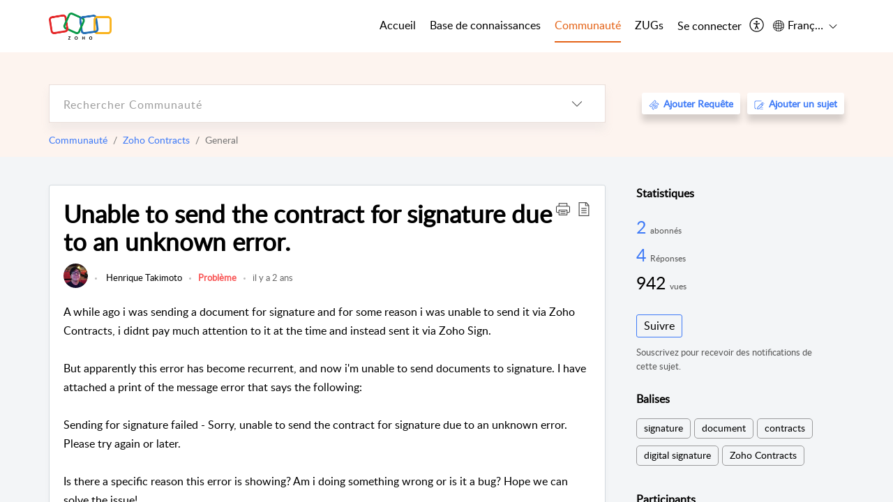

--- FILE ---
content_type: text/html;charset=UTF-8
request_url: https://help.zoho.com/portal/fr/community/topic/unable-to-send-the-contract-for-signature-due-to-an-unknown-error
body_size: 18070
content:

<!DOCTYPE html>
<html id="portal_html" lang=fr><head>                  
<meta http-equiv="X-UA-Compatible" content="IE=edge" /><meta name="viewport" content="width=device-width, initial-scale=1" /><meta http-equiv="Cache-Control" content="no-cache, no-store, must-revalidate" /><meta http-equiv="Pragma" content="no-cache" />
<meta name="google-site-verification" content="of_whMql7kmGC82RdAedjB8rckgLI5tS9f1MUhJBM4w"/>
<title>Unable to send the contract for signature due to an unknown error.</title>
 
<meta  name="description" content="A while ago i was sending a document for signature and for some reason i was unable to send it via Zoho Contracts, i didnt pay much attention to it at the time and instead sent it via Zoho Sign. But apparently this error has become recurrent, and now"/>
<meta  name="keywords" content="Unable To Send The Contract For Signature Due To An Unknown Error. | Zoho Corporation | Communauté | Zoho Contracts | General"/>
<meta  name="twitter:card" content="summary"/>
 
<link rel="canonical" href="https://help.zoho.com/portal/fr/community/topic/unable-to-send-the-contract-for-signature-due-to-an-unknown-error"/> 
<meta property="og:title" content="Unable to send the contract for signature due to an unknown error." />
<meta property="og:site_name" content="Zoho Corporation" />
<meta property="og:description" content="A while ago i was sending a document for signature and for some reason i was unable to send it via Zoho Contracts, i didnt pay much attention to it at the time and instead sent it via Zoho Sign. But apparently this error has become recurrent, and now" />
<meta property="og:type" content="article" />
<meta property="og:locale" content="fr" />
<meta property="og:url" content="https://help.zoho.com/portal/fr/community/topic/unable-to-send-the-contract-for-signature-due-to-an-unknown-error" />
 
 
<link rel="preconnect" href="//static.zohocdn.com"><script nonce="ae2c9cad98256ad107b0c7b2e01d4d24">var PortalInfo = JSON.parse("{\x22csp\x22:{\x22scriptSrcNonce\x22:\x22ae2c9cad98256ad107b0c7b2e01d4d24\x22},\x22agentsLoginPageURL\x22:\x22https:\/\/accounts.zoho.in\/login?servicename=ZohoSupport\x26serviceurl=%2Fsupport%2Fzohocorp\x22,\x22isJWTEnabled\x22:false,\x22endUsersLoginPageURL\x22:\x22https:\/\/help.zoho.com\/accounts\/p\/50026469102\/clientidprequest?servicename=ZohoSupport\x26service_language=en\x26provider=ZOHO\x22,\x22profileStatus\x22:null,\x22i18NLangFile\x22:\x22fr_FR\x22,\x22isHCDomainForInlineImageEnabled\x22:false,\x22isNewCaptchaEnabled\x22:true,\x22nimbusEditorUrl\x22:\x22static.zohocdn.com\/zoho\-desk\-editor\x22,\x22isSEOClientRenderingEnabled\x22:false,\x22isEmbedChatButtonEnabled\x22:false,\x22agentSigninIframeURL\x22:\x22https:\/\/desk.zoho.in\/support\/zohocorp\/ShowHomePage.do\x22,\x22isTicketExportEnabled\x22:true,\x22isRemoteAuthEnabled\x22:false,\x22isAttachmentFileTypeRestrictionEnabled\x22:true,\x22isTicketsViewCountEnabled\x22:false,\x22isCDNCustomScriptEnabled\x22:false,\x22helpCenterInfo\x22:{\x22tabs\x22:[{\x22isDefault\x22:true,\x22displayName\x22:\x22Home\x22,\x22name\x22:\x22Home\x22,\x22isVisible\x22:true},{\x22isDefault\x22:false,\x22displayName\x22:\x22MyRequests\x22,\x22name\x22:\x22Cases\x22,\x22isVisible\x22:true},{\x22isDefault\x22:false,\x22displayName\x22:\x22HelpCenter\x22,\x22name\x22:\x22Solutions\x22,\x22isVisible\x22:true},{\x22isDefault\x22:false,\x22displayName\x22:\x22Community\x22,\x22name\x22:\x22Community\x22,\x22isVisible\x22:true},{\x22isDefault\x22:false,\x22displayName\x22:\x22SubmitRequest\x22,\x22name\x22:\x22SubmitRequest\x22,\x22isVisible\x22:false}],\x22logoLinkBackUrl\x22:\x22https:\/\/www.zoho.com\x22,\x22departmentIds\x22:[\x22205219000001493619\x22,\x22205219000092984568\x22,\x22205219004138953374\x22,\x22205219016242315008\x22,\x22205219012875719384\x22,\x22205219000211710606\x22,\x22205219009848365935\x22,\x22205219017724595428\x22,\x22205219004124124338\x22,\x22205219002110156708\x22,\x22205219003066711481\x22,\x22205219000999660531\x22,\x22205219004177651815\x22,\x22205219015989663348\x22,\x22205219000000010344\x22,\x22205219000693737426\x22,\x22205219002744972693\x22,\x22205219003413654516\x22,\x22205219021694852375\x22,\x22205219001094199094\x22,\x22205219022031436549\x22,\x22205219031291720978\x22,\x22205219000000082555\x22,\x22205219000000099140\x22,\x22205219001051622070\x22,\x22205219016217707183\x22,\x22205219014127889241\x22,\x22205219000005370384\x22,\x22205219020723811591\x22,\x22205219000890916906\x22,\x22205219000000071759\x22,\x22205219001665631770\x22,\x22205219000611489012\x22,\x22205219004084583152\x22,\x22205219004139491734\x22,\x22205219000008934346\x22,\x22205219000102757681\x22,\x22205219021695520035\x22,\x22205219014702748923\x22,\x22205219000900716710\x22,\x22205219010302871621\x22,\x22205219000000650549\x22,\x22205219000698532290\x22,\x22205219004169712057\x22,\x22205219001435540402\x22,\x22205219030640517747\x22,\x22205219031317112519\x22,\x22205219014112936009\x22,\x22205219016830746185\x22,\x22205219031022191144\x22,\x22205219000294624675\x22,\x22205219002306741171\x22,\x22205219021108768586\x22,\x22205219000000010045\x22,\x22205219002609618095\x22,\x22205219000970440474\x22,\x22205219003883218563\x22,\x22205219000306163320\x22,\x22205219001069726452\x22,\x22205219016064795311\x22,\x22205219000643602085\x22,\x22205219000000097799\x22,\x22205219011498538156\x22,\x22205219023806454031\x22,\x22205219000294199695\x22,\x22205219000219647867\x22,\x22205219003541464840\x22,\x22205219000000217877\x22,\x22205219004139451090\x22,\x22205219000001797491\x22,\x22205219000000202776\x22,\x22205219028983071890\x22,\x22205219000003846998\x22,\x22205219000389081705\x22,\x22205219016227684436\x22,\x22205219014808340467\x22,\x22205219016240304405\x22,\x22205219000000336865\x22,\x22205219011937439351\x22,\x22205219018069524721\x22,\x22205219007632303313\x22,\x22205219007907861321\x22,\x22205219013432410369\x22,\x22205219029051373327\x22,\x22205219011937635452\x22,\x22205219002891453008\x22,\x22205219011760973306\x22,\x22205219000000071415\x22,\x22205219025905089006\x22,\x22205219000217491397\x22,\x22205219000552849607\x22,\x22205219031456373448\x22,\x22205219005700036414\x22,\x22205219008914880607\x22,\x22205219001887169912\x22,\x22205219000051660526\x22,\x22205219002890416045\x22,\x22205219004141183266\x22,\x22205219012328772321\x22,\x22205219013264162342\x22,\x22205219000015638010\x22,\x22205219000048647143\x22,\x22205219000041395273\x22,\x22205219000738270915\x22,\x22205219000208717182\x22,\x22205219000643524971\x22,\x22205219007946078502\x22,\x22205219000000608972\x22,\x22205219008608293042\x22,\x22205219014086503225\x22,\x22205219000055731329\x22,\x22205219000001379272\x22,\x22205219003246455379\x22,\x22205219007152777603\x22,\x22205219011557066746\x22,\x22205219015778043748\x22,\x22205219000009187641\x22,\x22205219000004192224\x22,\x22205219001654872133\x22,\x22205219000092993334\x22,\x22205219000417287307\x22,\x22205219001809036147\x22,\x22205219003148591428\x22,\x22205219000207315480\x22,\x22205219000280085575\x22,\x22205219013091371495\x22,\x22205219012043224424\x22,\x22205219007065705943\x22,\x22205219002430586514\x22,\x22205219020163736474\x22,\x22205219025905164962\x22,\x22205219009617493238\x22,\x22205219000215942823\x22,\x22205219001524291748\x22,\x22205219005403969762\x22,\x22205219013497583373\x22,\x22205219022403212249\x22,\x22205219003548549646\x22,\x22205219013997519581\x22,\x22205219000015257787\x22,\x22205219000610456868\x22,\x22205219001227104742\x22,\x22205219000409703476\x22,\x22205219000293806093\x22,\x22205219000328144153\x22,\x22205219000892269801\x22,\x22205219002896667745\x22,\x22205219031801316636\x22,\x22205219000482354003\x22,\x22205219029154226000\x22,\x22205219018406492406\x22,\x22205219000000127644\x22,\x22205219000496702579\x22,\x22205219000609360326\x22,\x22205219001558193077\x22],\x22locale\x22:\x22en\x22,\x22isOIDCEnabled\x22:false,\x22orgId\x22:\x2260041003425\x22,\x22CustomizationDetails\x22:{\x22footerHtml\x22:\x22\/portal\/hccustomize\/edbsn3857479fd7bb83e29368ff05a18603196821279b7603b1b9f1bce549d30976237741a66514acccbeddafc8bdb4f9b2e2\/footer.html\x22,\x22headerHtml\x22:\x22\/portal\/hccustomize\/edbsn3857479fd7bb83e29368ff05a18603196821279b7603b1b9f1bce549d30976237741a66514acccbeddafc8bdb4f9b2e2\/header.html\x22,\x22css\x22:\x22\/portal\/hccustomize\/edbsn3857479fd7bb83e29368ff05a18603196821279b7603b1b9f1bce549d30976237741a66514acccbeddafc8bdb4f9b2e2\/stylesheet.css\x22,\x22customThemeId\x22:\x22205219031360614917\x22,\x22color\x22:{\x22menuBar\x22:{\x22border\x22:{\x22hex\x22:\x22#e46317\x22,\x22opacity\x22:null},\x22normalMenu\x22:{\x22hex\x22:\x22#000\x22,\x22opacity\x22:null},\x22selectedMenu\x22:{\x22hex\x22:\x22#e46317\x22,\x22opacity\x22:null},\x22hoverMenuText\x22:null,\x22selectedMenuText\x22:null,\x22hoverMenu\x22:{\x22hex\x22:\x22#e46317\x22,\x22opacity\x22:null},\x22normalMenuText\x22:null},\x22buttons\x22:{\x22secondary\x22:{\x22hex\x22:\x22#3b88d4\x22,\x22opacity\x22:null},\x22primaryText\x22:{\x22hex\x22:\x22#ffffff\x22,\x22opacity\x22:null},\x22primary\x22:{\x22hex\x22:\x22#f0483e\x22,\x22opacity\x22:null},\x22secondaryText\x22:{\x22hex\x22:\x22#fff\x22,\x22opacity\x22:null}},\x22tab\x22:null,\x22footer\x22:{\x22background\x22:{\x22hex\x22:\x22#ffffff\x22,\x22opacity\x22:null},\x22link\x22:{\x22hex\x22:\x22#afafaf\x22,\x22opacity\x22:null},\x22text\x22:{\x22hex\x22:\x22#afafaf\x22,\x22opacity\x22:null},\x22linkHover\x22:{\x22hex\x22:\x22#3e7af7\x22,\x22opacity\x22:null}},\x22breadCrumb\x22:{\x22background\x22:null,\x22text\x22:{\x22hex\x22:\x22#ffffff\x22,\x22opacity\x22:null},\x22hoverText\x22:{\x22hex\x22:\x22#cccccc\x22,\x22opacity\x22:null}},\x22link\x22:{\x22normalText\x22:{\x22hex\x22:\x22#000000\x22,\x22opacity\x22:null},\x22selectedText\x22:{\x22hex\x22:\x22#3e7af7\x22,\x22opacity\x22:null},\x22primaryText\x22:null,\x22primaryHoverText\x22:null,\x22primarySelectedText\x22:null,\x22hoverText\x22:{\x22hex\x22:\x22#3e7af7\x22,\x22opacity\x22:null},\x22secondaryText\x22:null,\x22secondaryHoverText\x22:null},\x22header\x22:{\x22background\x22:{\x22image\x22:{\x22fileName\x22:\x22Zoho\-helpcenter\-banner.jpg\x22,\x22imageURL\x22:\x22https:\/\/desk.zoho.in\/portal\/api\/customThemes\/205219031360614917\/images\/6943819000000090366?portalId=edbsn3857479fd7bb83e29368ff05a1860319f4481b7f04184d0e9b6e93712995a590\x22,\x22imageDataURI\x22:null,\x22id\x22:\x226943819000000090366\x22},\x22color\x22:{\x22hex\x22:\x22#3e7af7\x22,\x22opacity\x22:null},\x22endColor\x22:null,\x22enabled\x22:[\x22image\x22],\x22startColor\x22:null},\x22backgroundImage\x22:null,\x22text\x22:{\x22hex\x22:\x22#ffffff\x22,\x22opacity\x22:null},\x22backgroundEnd\x22:null,\x22textHover\x22:null,\x22backgroundStart\x22:null},\x22body\x22:{\x22middleContainer\x22:null,\x22background\x22:{\x22hex\x22:\x22#f3f5f7\x22,\x22opacity\x22:null}}},\x22themeVersionID\x22:\x22v1176907271786\x22,\x22name\x22:\x22Classic\x22,\x22font\x22:null},\x22isMultiLayoutEnabled\x22:true,\x22isZohoOneEnabled\x22:false,\x22portalName\x22:\x22zohocorp\x22,\x22baseDomain\x22:\x22https:\/\/desk.zoho.in\x22,\x22portalId\x22:\x22edbsn3857479fd7bb83e29368ff05a1860319f4481b7f04184d0e9b6e93712995a590\x22,\x22KB\x22:{\x22comments\x22:{\x22uuid\x22:\x2204bd5201\-54d3\-4dc4\-9313\-6b035cbef660\x22}},\x22id\x22:\x22205219000728802001\x22,\x22isSMSAuthEnabled\x22:false,\x22preferences\x22:{\x22isKBWatchListEnabled\x22:true,\x22isAccountTicketViewable\x22:true,\x22isArticleUpdatedTimeVisible\x22:true,\x22isMultiLayoutGridViewEnabled\x22:true,\x22articleFeedbackFormOnDislike\x22:\x22show\x22,\x22isSEONoIndexNoFollowSetAcrossAllPages\x22:false,\x22isSignUpFormCustomized\x22:false,\x22tocPosition\x22:\x22side\x22,\x22showFeedbackFormOnDislike\x22:true,\x22isTicketViewsEnabled\x22:true,\x22isCustomStatusFilterEnabled\x22:false,\x22isArticleAuthorInfoVisible\x22:true,\x22isSelfSignUp\x22:false,\x22isImageWaitEnabled\x22:true,\x22isKBEndUsersCommentEnabled\x22:true,\x22isCommunityEnabled\x22:true,\x22isKBModerationEnabled\x22:true,\x22isTocEnabled\x22:true,\x22isClientDebuggingEnabled\x22:false,\x22isPayloadEncryptionEnabled\x22:false,\x22guestUserAccessRestriction\x22:{\x22submitTicket\x22:false},\x22signupFormLayout\x22:\x22STATIC_FORM\x22,\x22isUserDeletionEnabled\x22:true,\x22isSEOSetAcrossAllPages\x22:true,\x22isHelpCenterPublic\x22:true,\x22searchScope\x22:\x22category\x22,\x22isKBCommentAttachmentsEnabled\x22:true,\x22isCommunityAtMentionEnabled\x22:true,\x22imageWaitingTime\x22:\x221000\x22,\x22isMultilingualEnabled\x22:true,\x22communityLandingPage\x22:\x22allcategory\x22,\x22isKBEnabled\x22:true,\x22isSecondaryContactsEnabled\x22:true,\x22isKBCommentsRecycleBinEnabled\x22:true,\x22isOnHoldEnabled\x22:true,\x22isContactAccountMultiMappingEnabled\x22:false,\x22isOTPBasedAuthenticationEnabled\x22:false,\x22isGamificationEnabled\x22:true,\x22isTagsEnabled\x22:true},\x22activeLocales\x22:[{\x22i18nLocaleName\x22:\x22العربية\x22,\x22name\x22:\x22Zoho Corporation\x22,\x22locale\x22:\x22ar\x22,\x22type\x22:\x22OTHER\x22,\x22status\x22:\x22ACCESIBLE_IN_HELPCENTER\x22},{\x22i18nLocaleName\x22:\x22中文(简体)\x22,\x22name\x22:\x22Zoho Corporation\x22,\x22locale\x22:\x22zh\x22,\x22type\x22:\x22OTHER\x22,\x22status\x22:\x22ACCESIBLE_IN_HELPCENTER\x22},{\x22i18nLocaleName\x22:\x22Nederlands\x22,\x22name\x22:\x22Zoho Corporation\x22,\x22locale\x22:\x22nl\x22,\x22type\x22:\x22OTHER\x22,\x22status\x22:\x22ACCESIBLE_IN_HELPCENTER\x22},{\x22i18nLocaleName\x22:\x22English\x22,\x22name\x22:\x22Zoho Corporation\x22,\x22locale\x22:\x22en\x22,\x22type\x22:\x22DEFAULT\x22,\x22status\x22:\x22ACCESIBLE_IN_HELPCENTER\x22},{\x22i18nLocaleName\x22:\x22English (United Kingdom)\x22,\x22name\x22:\x22Zoho Corporation\x22,\x22locale\x22:\x22en\-gb\x22,\x22type\x22:\x22OTHER\x22,\x22status\x22:\x22ACCESIBLE_IN_HELPCENTER\x22},{\x22i18nLocaleName\x22:\x22Français (France)\x22,\x22name\x22:\x22Zoho Corporation\x22,\x22locale\x22:\x22fr\x22,\x22type\x22:\x22OTHER\x22,\x22status\x22:\x22ACCESIBLE_IN_HELPCENTER\x22},{\x22i18nLocaleName\x22:\x22Deutsch\x22,\x22name\x22:\x22Zoho Corporation\x22,\x22locale\x22:\x22de\x22,\x22type\x22:\x22OTHER\x22,\x22status\x22:\x22ACCESIBLE_IN_HELPCENTER\x22},{\x22i18nLocaleName\x22:\x22हिन्दी\x22,\x22name\x22:\x22Zoho Corporation\x22,\x22locale\x22:\x22hi\x22,\x22type\x22:\x22OTHER\x22,\x22status\x22:\x22ACCESIBLE_IN_HELPCENTER\x22},{\x22i18nLocaleName\x22:\x22Bahasa Indonesia\x22,\x22name\x22:\x22Zoho Corporation\x22,\x22locale\x22:\x22id\x22,\x22type\x22:\x22OTHER\x22,\x22status\x22:\x22ACCESIBLE_IN_HELPCENTER\x22},{\x22i18nLocaleName\x22:\x22日本語\x22,\x22name\x22:\x22Zoho Corporation\x22,\x22locale\x22:\x22ja\x22,\x22type\x22:\x22OTHER\x22,\x22status\x22:\x22ACCESIBLE_IN_HELPCENTER\x22},{\x22i18nLocaleName\x22:\x22Português\x22,\x22name\x22:\x22Zoho Corporation\x22,\x22locale\x22:\x22pt\x22,\x22type\x22:\x22OTHER\x22,\x22status\x22:\x22ACCESIBLE_IN_HELPCENTER\x22},{\x22i18nLocaleName\x22:\x22Español (España)\x22,\x22name\x22:\x22Zoho Corporation\x22,\x22locale\x22:\x22es\x22,\x22type\x22:\x22OTHER\x22,\x22status\x22:\x22ACCESIBLE_IN_HELPCENTER\x22},{\x22i18nLocaleName\x22:\x22Tiếng Việt\x22,\x22name\x22:\x22Zoho Corporation\x22,\x22locale\x22:\x22vi\x22,\x22type\x22:\x22OTHER\x22,\x22status\x22:\x22ACCESIBLE_IN_HELPCENTER\x22}],\x22url\x22:\x22https:\/\/help.zoho.com\/portal\/\x22,\x22logoUrl\x22:\x22https:\/\/help.zoho.com\/portal\/api\/publicImages\/205219028040263104?portalId=edbsn3857479fd7bb83e29368ff05a1860319f4481b7f04184d0e9b6e93712995a590\x22,\x22accountId\x22:\x2250026469102\x22,\x22locales\x22:[{\x22localeCode\x22:\x22ar\x22,\x22name\x22:\x22Arabic (Egypt)\x22},{\x22localeCode\x22:\x22zh\x22,\x22name\x22:\x22Chinese (China)\x22},{\x22localeCode\x22:\x22nl\x22,\x22name\x22:\x22Dutch (Netherlands)\x22},{\x22localeCode\x22:\x22en\x22,\x22name\x22:\x22English (United States)\x22},{\x22localeCode\x22:\x22en\-gb\x22,\x22name\x22:\x22English (United Kingdom)\x22},{\x22localeCode\x22:\x22fr\x22,\x22name\x22:\x22French (France)\x22},{\x22localeCode\x22:\x22de\x22,\x22name\x22:\x22German (Germany)\x22},{\x22localeCode\x22:\x22hi\x22,\x22name\x22:\x22Hindi (India)\x22},{\x22localeCode\x22:\x22id\x22,\x22name\x22:\x22Indonesian (Indonesia)\x22},{\x22localeCode\x22:\x22ja\x22,\x22name\x22:\x22Japanese (Japan)\x22},{\x22localeCode\x22:\x22pt\x22,\x22name\x22:\x22Portuguese (Portugal)\x22},{\x22localeCode\x22:\x22es\x22,\x22name\x22:\x22Spanish (Spain)\x22},{\x22localeCode\x22:\x22vi\x22,\x22name\x22:\x22Vietnamese (Vietnam)\x22}],\x22isDefault\x22:true,\x22name\x22:\x22Zoho Corporation\x22,\x22favIconUrl\x22:\x22https:\/\/help.zoho.com\/portal\/api\/publicImages\/205219028040263166?portalId=edbsn3857479fd7bb83e29368ff05a1860319f4481b7f04184d0e9b6e93712995a590\x22,\x22primaryLocale\x22:\x22en\x22},\x22hcUsersSignInIframeURL\x22:\x22https:\/\/accounts.zohoportal.in\/accounts\/signin?_sh=false\x26client_portal=true\x26servicename=ZohoSupport\x22,\x22showAgentLoginInHC\x22:false,\x22zAppsFrameUrl\x22:\x22{{uuId}}.zappsusercontent.in\x22,\x22isCPSamlEnabled\x22:false,\x22zuid\x22:\x22\x22,\x22customScript\x22:null,\x22iamDomainOfHC\x22:\x22https:\/\/accounts.zohoportal.in\x22,\x22gtmId\x22:null,\x22attachmentControl\x22:{\x22type\x22:\x22FULL_PERMISSION\x22},\x22cssforMobileOTP\x22:\x22\/portal\/css\/hc_new_signin.css\x22,\x22csrf_token\x22:\x22884a52e6\-9c94\-435a\-b384\-7a49613e93e4\x22,\x22nimbusThemeUrl\x22:\x22static.zohocdn.com\/helpcenter\/classic\x22,\x22sandboxDomain\x22:\x22deskportal.zoho.in\x22,\x22isTicketIdRedirectionEnabled\x22:true,\x22hcUsersSignUpRegisterScriptURL\x22:\x22\x22,\x22isSigninUsingZohoEnabled\x22:true,\x22pageSenseTrackingScript\x22:null,\x22isBotRequest\x22:true,\x22isGoalAnalyticsEnabled\x22:false,\x22moduleInfoMap\x22:{\x22Products\x22:{\x22changed_module_sanitized\x22:\x22products\x22,\x22changed_i18n_module\x22:\x22Produits\x22,\x22changed_module\x22:\x22Products\x22,\x22changed_module_apikey\x22:\x22products\x22,\x22changed_i18n_plural_module\x22:\x22Produits\x22,\x22changed_sing_module\x22:\x22Product\x22,\x22changed_plural_module\x22:\x22Products\x22,\x22changed_i18n_sing_module\x22:\x22Produit\x22},\x22Solutions\x22:{\x22changed_module_sanitized\x22:\x22knowledge\-base\x22,\x22changed_i18n_module\x22:\x22Base de connaissances\x22,\x22changed_module\x22:\x22Knowledge Base\x22,\x22changed_module_apikey\x22:\x22kbCategory\x22,\x22changed_i18n_plural_module\x22:\x22Articles\x22,\x22changed_sing_module\x22:\x22Article\x22,\x22changed_plural_module\x22:\x22Articles\x22,\x22changed_i18n_sing_module\x22:\x22Article\x22},\x22Contacts\x22:{\x22changed_module_sanitized\x22:\x22contacts\x22,\x22changed_i18n_module\x22:\x22Contacts\x22,\x22changed_module\x22:\x22Contacts\x22,\x22changed_module_apikey\x22:\x22contacts\x22,\x22changed_i18n_plural_module\x22:\x22Contacts\x22,\x22changed_sing_module\x22:\x22Contact\x22,\x22changed_plural_module\x22:\x22Contacts\x22,\x22changed_i18n_sing_module\x22:\x22Contact\x22},\x22Customers\x22:{\x22changed_module_sanitized\x22:\x22customers\x22,\x22changed_i18n_module\x22:\x22Clients\x22,\x22changed_module\x22:\x22Customers\x22,\x22changed_module_apikey\x22:\x22customers\x22,\x22changed_i18n_plural_module\x22:\x22Clients\x22,\x22changed_sing_module\x22:\x22Customer\x22,\x22changed_plural_module\x22:\x22Customers\x22,\x22changed_i18n_sing_module\x22:\x22Client\x22},\x22Cases\x22:{\x22changed_module_sanitized\x22:\x22requests\x22,\x22changed_i18n_module\x22:\x22Requêtes\x22,\x22changed_module\x22:\x22Requests\x22,\x22changed_module_apikey\x22:\x22tickets\x22,\x22changed_i18n_plural_module\x22:\x22Requêtes\x22,\x22changed_sing_module\x22:\x22Request\x22,\x22changed_plural_module\x22:\x22Requests\x22,\x22changed_i18n_sing_module\x22:\x22Requête\x22},\x22Accounts\x22:{\x22changed_module_sanitized\x22:\x22accounts\x22,\x22changed_i18n_module\x22:\x22Comptes\x22,\x22changed_module\x22:\x22Accounts\x22,\x22changed_module_apikey\x22:\x22accounts\x22,\x22changed_i18n_plural_module\x22:\x22Comptes\x22,\x22changed_sing_module\x22:\x22Account\x22,\x22changed_plural_module\x22:\x22Accounts\x22,\x22changed_i18n_sing_module\x22:\x22Compte\x22},\x22Community\x22:{\x22changed_module_sanitized\x22:\x22community\x22,\x22changed_i18n_module\x22:\x22Communauté\x22,\x22changed_module\x22:\x22Community\x22,\x22changed_module_apikey\x22:\x22community\x22,\x22changed_i18n_plural_module\x22:\x22Communauté\x22,\x22changed_sing_module\x22:\x22Community\x22,\x22changed_plural_module\x22:\x22Community\x22,\x22changed_i18n_sing_module\x22:\x22Communauté\x22}},\x22helpCentreIamDomain\x22:\x22https:\/\/accounts.zohoportal.in\x22,\x22hcUsersForgotPwdIframeURL\x22:\x22https:\/\/accounts.zohoportal.in\/accounts\/password\/forgot?_sh=false\x26_embed=true\x26client_portal=true\x26servicename=ZohoSupport\x26_hn=true\x22,\x22isNewAPIForKB\x22:true,\x22isCustomerHappinessEnabled\x22:true,\x22editorVersion\x22:\x225.3.9\x22,\x22agentForgotPwdURL\x22:\x22https:\/\/accounts.zoho.in\/password?servicename=ZohoSupport\x26serviceurl=%2Fsupport%2Fzohocorp\x26service_language=en\x22,\x22editorUrl\x22:\x22https:\/\/static.zohocdn.com\/zoho\-desk\-editor\/EV5.3.9\/js\/ZohoDeskEditor.js\x22,\x22serviceName\x22:\x22ZohoSupport\x22,\x22isFolderPermalinkEnabled\x22:true,\x22userId\x22:\x22\x22,\x22accountsUrls\x22:{\x22forgotPasswordIframeUrl\x22:\x22https:\/\/help.zoho.com\/accounts\/p\/50026469102\/password?servicename=ZohoSupport\x22,\x22logoutUrl\x22:\x22https:\/\/help.zoho.com\/accounts\/p\/50026469102\/logout?servicename=ZohoSupport\x22,\x22signInIframeUrl\x22:\x22https:\/\/help.zoho.com\/accounts\/p\/50026469102\/signin?servicename=ZohoSupport\x22,\x22reloginUrl\x22:\x22https:\/\/help.zoho.com\/accounts\/p\/50026469102\/account\/v1\/relogin?servicename=ZohoSupport\x22},\x22defaultDepId\x22:\x22205219000000010045\x22,\x22isFederatedLoginEnabled\x22:false,\x22isFreePlan\x22:false,\x22agentInterfaceIamDomain\x22:\x22https:\/\/accounts.zoho.in\x22}")

function inIframe(){try{return window.self!==window.top}catch(n){return!0}}var loadingInIframe=inIframe()
try{if(loadingInIframe){var parentWindow=window.parent||{},portalPortalInfo=parentWindow.PortalInfo||{},parentHelpcenterInfo=portalPortalInfo.helpCenterInfo||{},parentPortalUrl=parentHelpcenterInfo.url,helpCenterInfo=PortalInfo.helpCenterInfo||{}
if(helpCenterInfo.url==parentPortalUrl){var hcCustomizationTemp=void 0===parentWindow.hcCustomization?!1:parentWindow.hcCustomization
!hcCustomizationTemp&&window.parent.location.reload()}}}catch(e){console.log("Couldn't access parent page")};
var deploymentType = "IN";
var isPortalMarketPlaceEnabled = "false";
var cdnDomain = {
portalJs : "//static.zohocdn.com\/helpcenter\/classic/",
portalCss : "//static.zohocdn.com\/helpcenter\/classic/",
portalImages : "//static.zohocdn.com\/helpcenter\/classic/",
portalFonts : "//static.zohocdn.com\/helpcenter\/classic/"
}
var awsDomain={
portalJs : "//static.zohocdn.com\/helpcenter\/classic/",
portalCss : "//static.zohocdn.com\/helpcenter\/classic/",
portalImages : "//static.zohocdn.com\/helpcenter\/classic/",
portalFonts : "//static.zohocdn.com\/helpcenter\/classic/"
}
PortalInfo [ "nimbusCDNFingerprints" ] = {"header.js":"header.e832cdd77a812db917ae_.js","customScript.js":"customScript.d5a871ba6523b3779511_.js","articleDetail.js":"articleDetail.7d5d896e29e0ac6e331c_.js","articles.js":"articles.999da15b00ccca56d7f9_.js","clonerepo.js":"clonerepo.c3ffb6623bc79276dfc4.js","community.js":"community.e7b74aec90639fae5182_.js","modalwidget.js":"modalwidget.8ee55c92e1de8cb62ffb_.js","editorInit.js":"editorInit.4244bad058bd79231ec9.js","d3.js":"d3.30021d67a0d610173d29.js","react.js":"react.vendor.0a48cd3eb89bbe20219a_.js","widget.js":"widget.a71e355da229d1c4bbc0_.js","mpwidget.js":"mpwidget.304804751e16a0ad52be_.js","article.js":"article.975772e25f323975e6e0_.js","widgets.js":"widgets.a2af2c1fcf7a00de6b90_.js","main.js":"main.7d88c95b90ba60ee589a_.js","topics.js":"topics.81b5b9597807f0ccc6f7_.js","contributors.js":"contributors.d8ad1f17966336ba587b_.js","profile.js":"profile.c5951527b5f01864ecc1_.js","ticket.js":"ticket.ac5fc73c57340098d808_.js","vendor.js":"vendor.72bfdbd689aadd1621a4_.js","mpextensionconfig.js":"mpextensionconfig.7238d8e650525a4bd694_.js","icon.js":"icon.b6a157fa3643a07e91c7_.js","search.js":"search.dc059f1f2bfdc81865af_.js","runtime~main.js":"runtime~main.144861ac96fa8ccca457_.js","runtime~widget.js":"runtime~widget.d3eb412be96a9708bf42_.js","authorizationPage.js":"authorizationPage.b691d2fa5c73d67fc141_.js","module.js":"module.f46f19ed918d1a67725a_.js","articleComment.js":"articleComment.b4ab58bf5731f3d28826_.js","ZohoCharts.min.js":"ZohoCharts.min.89bd345183042d560e39.js","security.min.js":"security.min.96f5b4152fee1f3a3ac2.js","customScriptTn.js":"customScriptTn.3f2b8882088b51cc205f_.js"};
PortalInfo [ "nimbusCDNFingerprintsCSS" ] = {"articleComment.css":"articleComment.b4ab58bf5731f3d28826_.css","community.css":"community.e7b74aec90639fae5182_.css","main.css":"main.7d88c95b90ba60ee589a_.css","zohohckbarticlenotes.css":"zohohckbarticlenotes.8b286cc8a728307ce2d7.css","search.css":"search.dc059f1f2bfdc81865af_.css","modalwidget.css":"modalwidget.8ee55c92e1de8cb62ffb_.css","articles.css":"articles.999da15b00ccca56d7f9_.css","mpwidget.css":"mpwidget.304804751e16a0ad52be_.css","mpextensionconfig.css":"mpextensionconfig.7238d8e650525a4bd694_.css","header.css":"header.e832cdd77a812db917ae_.css","print.css":"print.a2bd8b3813a692be8945.css","module.css":"module.f46f19ed918d1a67725a_.css","widgets.css":"widgets.a2af2c1fcf7a00de6b90_.css","articleDetail.css":"articleDetail.7d5d896e29e0ac6e331c_.css","article.css":"article.975772e25f323975e6e0_.css","authorizationPage.css":"authorizationPage.b691d2fa5c73d67fc141_.css","topics.css":"topics.81b5b9597807f0ccc6f7_.css","showoriginal.css":"showoriginal.90dc7f13f3ad5280cd0b.css","profile.css":"profile.c5951527b5f01864ecc1_.css","ticket.css":"ticket.ac5fc73c57340098d808_.css","kbeditorinner.css":"kbeditorinner.b049dd8bdf7d9fa2196b.css","hc_authentication.css":"hc_authentication.0079561f1ea082012434.css","contributors.css":"contributors.d8ad1f17966336ba587b_.css"} || {};
Object.assign ( PortalInfo [ "nimbusCDNFingerprints" ] || {}, {"header.js":"header.e832cdd77a812db917ae_.js","customScript.js":"customScript.d5a871ba6523b3779511_.js","articleDetail.js":"articleDetail.7d5d896e29e0ac6e331c_.js","articles.js":"articles.999da15b00ccca56d7f9_.js","clonerepo.js":"clonerepo.c3ffb6623bc79276dfc4.js","community.js":"community.e7b74aec90639fae5182_.js","modalwidget.js":"modalwidget.8ee55c92e1de8cb62ffb_.js","editorInit.js":"editorInit.4244bad058bd79231ec9.js","d3.js":"d3.30021d67a0d610173d29.js","react.js":"react.vendor.0a48cd3eb89bbe20219a_.js","widget.js":"widget.a71e355da229d1c4bbc0_.js","mpwidget.js":"mpwidget.304804751e16a0ad52be_.js","article.js":"article.975772e25f323975e6e0_.js","widgets.js":"widgets.a2af2c1fcf7a00de6b90_.js","main.js":"main.7d88c95b90ba60ee589a_.js","topics.js":"topics.81b5b9597807f0ccc6f7_.js","contributors.js":"contributors.d8ad1f17966336ba587b_.js","profile.js":"profile.c5951527b5f01864ecc1_.js","ticket.js":"ticket.ac5fc73c57340098d808_.js","vendor.js":"vendor.72bfdbd689aadd1621a4_.js","mpextensionconfig.js":"mpextensionconfig.7238d8e650525a4bd694_.js","icon.js":"icon.b6a157fa3643a07e91c7_.js","search.js":"search.dc059f1f2bfdc81865af_.js","runtime~main.js":"runtime~main.144861ac96fa8ccca457_.js","runtime~widget.js":"runtime~widget.d3eb412be96a9708bf42_.js","authorizationPage.js":"authorizationPage.b691d2fa5c73d67fc141_.js","module.js":"module.f46f19ed918d1a67725a_.js","articleComment.js":"articleComment.b4ab58bf5731f3d28826_.js","ZohoCharts.min.js":"ZohoCharts.min.89bd345183042d560e39.js","security.min.js":"security.min.96f5b4152fee1f3a3ac2.js","customScriptTn.js":"customScriptTn.3f2b8882088b51cc205f_.js"} );
window.isAWSEnabled = false;
/* 			window.addCDNExpireCookie=function(){if("undefined"==typeof navigator||navigator.onLine){var n=new Date,t=new Date(n);t.setDate(n.getDate()+1),document.cookie="aws_cdn_failed=1;expires="+t.toGMTString()}},
window.isAWSCDNUrl=function(n,t){var i=window.awsDomain[t];return!(!i||-1===n.indexOf(i))},
window.onNotifyError=function(n,t){if(isAWSCDNUrl(n,t)){addCDNExpireCookie();location.reload(!0)}},
window.isAWSCDNFailed=function(){var n=document.cookie.match("aws_cdn_failed=(.*?)(;|$)");return!!n&&"1"===unescape(n[1])},
*/			window.getStaticDomain=function(){var n=cdnDomain;return window.staticDomain?Object.assign?Object.assign({},window.staticDomain,n):Object.keys(n).reduce(function(t,i){return t[i]=n[i],t},window.staticDomain):n},
window.makeRequest=function(n,t){return new Promise(function(i,e){var o=new XMLHttpRequest;o.open(n,t),o.onload=function(){this.status>=200&&this.status<300?i(o.response):e({status:this.status,statusText:o.statusText})},o.send()})},
window.staticDomain=getStaticDomain();

if(!window.Promise){var setTimeoutFunc=setTimeout;function noop(){}function bind(e,n){return function(){e.apply(n,arguments)}}function handle(e,n){for(;3===e._state;)e=e._value;0!==e._state?(e._handled=!0,Promise._immediateFn(function(){var t=1===e._state?n.onFulfilled:n.onRejected;if(null!==t){var o;try{o=t(e._value)}catch(e){return void reject(n.promise,e)}resolve(n.promise,o)}else(1===e._state?resolve:reject)(n.promise,e._value)})):e._deferreds.push(n)}function resolve(e,n){try{if(n===e)throw new TypeError("A promise cannot be resolved with itself.");if(n&&("object"==typeof n||"function"==typeof n)){var t=n.then;if(n instanceof Promise)return e._state=3,e._value=n,void finale(e);if("function"==typeof t)return void doResolve(bind(t,n),e)}e._state=1,e._value=n,finale(e)}catch(n){reject(e,n)}}function reject(e,n){e._state=2,e._value=n,finale(e)}function finale(e){2===e._state&&0===e._deferreds.length&&Promise._immediateFn(function(){e._handled||Promise._unhandledRejectionFn(e._value)});for(var n=0,t=e._deferreds.length;n<t;n++)handle(e,e._deferreds[n]);e._deferreds=null}function Handler(e,n,t){this.onFulfilled="function"==typeof e?e:null,this.onRejected="function"==typeof n?n:null,this.promise=t}function doResolve(e,n){var t=!1;try{e(function(e){t||(t=!0,resolve(n,e))},function(e){t||(t=!0,reject(n,e))})}catch(e){if(t)return;t=!0,reject(n,e)}}window.Promise=function e(n){if(!(this instanceof e))throw new TypeError("Promises must be constructed via new");if("function"!=typeof n)throw new TypeError("not a function");this._state=0,this._handled=!1,this._value=void 0,this._deferreds=[],doResolve(n,this)};var _proto=Promise.prototype;_proto.catch=function(e){return this.then(null,e)},_proto.then=function(e,n){var t=new this.constructor(noop);return handle(this,new Handler(e,n,t)),t},Promise.all=function(e){return new Promise(function(n,t){if(!e||void 0===e.length)throw new TypeError("Promise.all accepts an array");var o=Array.prototype.slice.call(e);if(0===o.length)return n([]);var r=o.length;function i(e,s){try{if(s&&("object"==typeof s||"function"==typeof s)){var c=s.then;if("function"==typeof c)return void c.call(s,function(n){i(e,n)},t)}o[e]=s,0==--r&&n(o)}catch(e){t(e)}}for(var s=0;s<o.length;s++)i(s,o[s])})},Promise.resolve=function(e){return e&&"object"==typeof e&&e.constructor===Promise?e:new Promise(function(n){n(e)})},Promise.reject=function(e){return new Promise(function(n,t){t(e)})},Promise.race=function(e){return new Promise(function(n,t){for(var o=0,r=e.length;o<r;o++)e[o].then(n,t)})},Promise._immediateFn="function"==typeof setImmediate&&function(e){setImmediate(e)}||function(e){setTimeoutFunc(e,0)},Promise._unhandledRejectionFn=function(e){"undefined"!=typeof console&&console&&console.warn("Possible Unhandled Promise Rejection:",e)}}
var headerHtmlPromise, footerHtmlPromise;
var customizationObj= PortalInfo.helpCenterInfo.CustomizationDetails || {};
if(customizationObj.headerHtml){
headerHtmlPromise= makeRequest('GET',customizationObj.headerHtml)//No I18N
}
if(customizationObj.footerHtml){
footerHtmlPromise= makeRequest('GET',customizationObj.footerHtml)//No I18N
}</script><link href="https://help.zoho.com/portal/api/publicImages/205219028040263166?portalId=edbsn3857479fd7bb83e29368ff05a1860319f4481b7f04184d0e9b6e93712995a590" TYPE='IMAGE/X-ICON' REL='SHORTCUT ICON'/>
<link rel="stylesheet" type="text/css" integrity="sha384-u+q4+547hkg5czNEgvd3iCgjzyc30tuKyp/iUCcn22C99+A3ymFJp51DX3dRRboo" crossorigin="anonymous" href="//static.zohocdn.com/helpcenter/classic/css/main.7d88c95b90ba60ee589a_.css"></link>
<style id="customCss"></style>

<link id="customStyleSheet" href="/portal/hccustomize/edbsn3857479fd7bb83e29368ff05a18603196821279b7603b1b9f1bce549d30976237741a66514acccbeddafc8bdb4f9b2e2/stylesheet.css" rel="stylesheet" type="text/css" />
<script type="text/javascript" nonce="ae2c9cad98256ad107b0c7b2e01d4d24" integrity="sha384-Q7/Yr/2TO46oYNB3uQ4uE/TYh2fMoAH/aGCKNIqIGCptCr54FIJ0rBi1MCk83Ozp" crossorigin="anonymous"  src="//static.zohocdn.com/helpcenter/classic/js/react.vendor.0a48cd3eb89bbe20219a_.js"></script>
<script type="text/javascript" nonce="ae2c9cad98256ad107b0c7b2e01d4d24" integrity="sha384-xdVuD/SSHyC04EfOfHUTp93zV5EyKRx0aZ7VdkwwDod8veD+NUEP2Z2q/uDq6bIB" crossorigin="anonymous" src="//static.zohocdn.com/helpcenter/classic/js/vendor.72bfdbd689aadd1621a4_.js"></script>
<script type="text/javascript" nonce="ae2c9cad98256ad107b0c7b2e01d4d24" integrity="sha384-sSvsqt619NpzszZDoUlFbovvQ7+wDqHfVSmRcpZoUIBwjSaoCx0ERKP/smkp5BjN" crossorigin="anonymous" src="//static.zohocdn.com/helpcenter/classic/js/main.7d88c95b90ba60ee589a_.js"></script>
<script type="text/javascript" nonce="ae2c9cad98256ad107b0c7b2e01d4d24" integrity="sha384-MFXrFmpEuyEEkcmJHmk5f6rewulJZaYcCdWc+Ss+zcTqaHELaAZtuaL3Esh0HXmd" crossorigin="anonymous" src="//static.zohocdn.com/helpcenter/classic/js/runtime~main.144861ac96fa8ccca457_.js"></script>
<script type="text/javascript" nonce="ae2c9cad98256ad107b0c7b2e01d4d24" integrity="sha384-gRi6VLyjcMGbS11X1yLQulVEGATc04GSM4g8DO+o6MfuCcPOmGKSoZS+ZoTlOZyK" crossorigin="anonymous" src="//static.zohocdn.com/helpcenter/classic/i18n/fr_FR.f911615cfd8ec70c15e3.js"></script></head><body class="body"><div id="container"/>
<h1>Unable to send the contract for signature due to an unknown error.</h1>

<div id="seoBodyContent"><div><div><h1>Unable to send the contract for signature due to an unknown error.</h1></div>
<div><span><div>A while ago i was sending a document for signature and for some reason i was unable to send it via Zoho Contracts, i didnt pay much attention to it at the time and instead sent it via Zoho Sign.<br/></div><div><br/></div><div>But apparently this error has become recurrent, and now i'm unable to send documents to signature. I have attached a print of the message error that says the following: <br/></div><div><br/></div><div>Sending for signature failed - Sorry, unable to send the contract for signature due to an unknown error. Please try again or later.<br/></div><div><br/></div><div>Is there a specific reason this error is showing? Am i doing something wrong or is it a bug? Hope we can solve the issue!</div></span><div>
</div>
<ul></ul>
<div><div><span><div class="zohocommunity france_resources">
   <a rel="noopener noreferrer" target="_blank" href="https://events.zoho.eu/ZoholicsFrance2023#/?affl=community">
   </a>
   <br />
</div>
<ul class="france_zugs" style="margin: 0; padding: 0; list-style: none; margin-top: 30px !important">
   <li style="word-wrap: break-word; overflow: hidden; text-overflow: ellipsis; white-space: nowrap; color: rgb(0, 0, 0); font-weight: 600; display: block; margin: 0 0 19px 0rem; font-size: 1rem; font-weight: bold; color: rgb(51, 51, 51); position: relative">
      <a rel="noopener noreferrer" style="text-decoration: none; font-size: 0.875rem; font-weight: normal; text-shadow: inherit; line-height: 1.25rem; display: inline-block; padding: 0.46rem 0rem; max-width: 100%" href="https://help.zoho.com/portal/fr/community">
         <div style="">
            <span style="color: rgb(51, 51, 51); color: rgb(0, 0, 0); display: block; font-size: 1.2rem; border: 0.0625rem solid rgb(62, 122, 247); padding: 10px; border-radius: 8px">
               Tout forum
            </span>
            <br />
         </div>
      </a>
   </li>
   <h3 style="word-wrap: break-word; overflow: hidden; text-overflow: ellipsis; white-space: nowrap; color: rgb(0, 0, 0); font-weight: 600; display: block; margin: 0 0 0.625rem; font-size: 1rem; font-weight: bold">
      France ZUGs
   </h3>
   <ul style="margin: 0; padding: 0; list-style: none">
      <li style="color: rgb(51, 51, 51); position: relative">
         <a rel="noopener noreferrer" href="https://community.zoho.com/user-groups/lille.html" style="text-decoration: none; font-size: 0.875rem; font-weight: normal; text-shadow: inherit; line-height: 1.25rem; display: inline-block; padding: 0.46rem 0rem; max-width: 100%">
            <div style="">
               <span style="color: rgb(51, 51, 51)">
                  Lille
               </span>
            </div>
         </a>
      </li>
      <li style="color: rgb(51, 51, 51); position: relative">
         <a rel="noopener noreferrer" href="https://community.zoho.com/user-groups/paris.html" style="text-decoration: none; font-size: 0.875rem; font-weight: normal; text-shadow: inherit; line-height: 1.25rem; display: inline-block; padding: 0.46rem 0rem; max-width: 100%">
            <div style="">
               <span style="color: rgb(51, 51, 51)">
                  Paris
               </span>
               <br />
            </div>
         </a>
      </li>
      <li style="color: rgb(51, 51, 51); position: relative">
         <a rel="noopener noreferrer" href="https://community.zoho.com/user-groups/nantes.html" style="text-decoration: none; font-size: 0.875rem; font-weight: normal; text-shadow: inherit; line-height: 1.25rem; display: inline-block; padding: 0.46rem 0rem; max-width: 100%">
            <div style="">
               <span style="color: rgb(51, 51, 51)">
                  Nantes
               </span>
            </div>
         </a>
      </li>
      <li style="color: rgb(51, 51, 51); position: relative">
         <a rel="noopener noreferrer" href="https://community.zoho.com/user-groups/lyon.html" style="text-decoration: none; font-size: 0.875rem; font-weight: normal; text-shadow: inherit; line-height: 1.25rem; display: inline-block; padding: 0.46rem 0rem; max-width: 100%">
            <div style="">
               <span style="color: rgb(51, 51, 51)">
                  Lyon
               </span>
            </div>
         </a>
      </li>
      <li style="color: rgb(51, 51, 51); position: relative">
         <a rel="noopener noreferrer" href="https://community.zoho.com/user-groups/toulouse.html" style="text-decoration: none; font-size: 0.875rem; font-weight: normal; text-shadow: inherit; line-height: 1.25rem; display: inline-block; padding: 0.46rem 0rem; max-width: 100%">
            <div style="">
               <span style="color: rgb(51, 51, 51)">
                  Toulouse
               </span>
               <br />
            </div>
         </a>
      </li>
   </ul>
</ul>
<div>
   <br />
</div>
</span><div>
</div>
<ul></ul>
<ul><li><h1>Topic Participants</h1></li>
<li><a href="https://help.zoho.com/portal/en/community/user/205219013432189459" rel="noopener" target="_blank" ><h2>Henrique Takimoto</h2></a><div><img src="https://help.zoho.com/portal/api/portalUser/205219013432189459/photo?portalId=edbsn3857479fd7bb83e29368ff05a1860319f4481b7f04184d0e9b6e93712995a590" ></img></div></li>
<li><a href="https://help.zoho.com/portal/en/community/user/205219013928130437" rel="noopener" target="_blank" ><h2>Muthu Kumaran R</h2></a><div><img src="https://help.zoho.com/portal/api/user/205219013928130437/photo?portalId=edbsn3857479fd7bb83e29368ff05a1860319f4481b7f04184d0e9b6e93712995a590" ></img></div></li>
<li><a href="https://help.zoho.com/portal/en/community/user/205219009942673505" rel="noopener" target="_blank" ><h2>Sathyakeerthi U</h2></a><div><img src="https://help.zoho.com/portal/api/user/205219009942673505/photo?portalId=edbsn3857479fd7bb83e29368ff05a1860319f4481b7f04184d0e9b6e93712995a590" ></img></div></li>
<li><a href="https://help.zoho.com/portal/en/community/user/205219010780133713" rel="noopener" target="_blank" ><h2>Jesus Arevalo</h2></a></li>
</ul>
<ul><li><h1>Sticky Posts</h1></li>
<li><a href="https://help.zoho.com/portal/ja/community/topic/zoho-contracts-just-got-better-crm-2-0-regional-settings-6-new-reports" rel="noopener" target="_blank" ><h2>Zoho Contracts Just Got Better! CRM 2.0, Regional Settings &amp; 6 New Reports</h2></a><div><span>Zoho Contracts is evolving to bring you a more efficient and customizable contract management experience. In this update, we are introducing powerful enhancements to our Zoho CRM integration, regional settings, and reports. Let us explore what’s new:</span></div></li>
</ul>
<div><div><span><div style="width: 100%">
   <ul style="font-family: inherit; padding: 0; list-style: none">
      <li>
         <a style="padding: 16px; background: linear-gradient(to bottom, rgb(60, 114, 223), rgb(0, 71, 214)); font-size: 16px; list-style: none; border-radius: 3px; display: inline-block; color: rgb(255, 255, 255); text-decoration: none; width: 100%; box-sizing: border-box; margin: 5px 0; border-radius: 10px" href="https://help.zoho.com/portal/en/community/tag/nouveaut%c3%a9s" target="_blank" rel="noopener noreferrer">
            <span style="float: left; position: relative; top: 1px">
               <img src="https://desk.zoho.com/portal/api/publicImages/4014663191545?portalId=edbsn3b70dd1c6df566ee5b86f9a10b39ac781e714edb9c3a38a191adf0c5b716166e" style="height: 22px; max-width: 100%" />
            </span>
            <span style="margin-left: 10px">
               Nouveautés produits
            </span>
         </a>
         <br />
      </li>
      <li>
         <a style="padding: 16px; background: linear-gradient(to bottom, rgb(60, 114, 223), rgb(0, 71, 214)); font-size: 16px; list-style: none; border-radius: 3px; display: inline-block; color: rgb(255, 255, 255); text-decoration: none; width: 100%; box-sizing: border-box; margin: 5px 0; border-radius: 10px" href="https://www.youtube.com/c/ZohoFrance" target="_blank" rel="noopener noreferrer">
            <span style="float: left; position: relative; top: 2px">
               <img src="https://desk.zoho.com/portal/api/publicImages/4014663191551?portalId=edbsn3b70dd1c6df566ee5b86f9a10b39ac781e714edb9c3a38a191adf0c5b716166e" style="height: 21px; max-width: 100%" />
            </span>
            <span style="margin-left: 10px">
               Chaîne YouTube 
            </span>
         </a>
         <br />
      </li>
      <li>
         <a style="padding: 16px; background: linear-gradient(to bottom, rgb(60, 114, 223), rgb(0, 71, 214)); font-size: 16px; list-style: none; border-radius: 3px; display: inline-block; color: rgb(255, 255, 255); text-decoration: none; width: 100%; box-sizing: border-box; margin: 5px 0; border-radius: 10px" href="https://help.zoho.com/portal/en/community/tag/digest-communaut%c3%a9" target="_blank" rel="noopener noreferrer">
            <span style="float: left; position: relative; top: 1px">
               <img src="https://desk.zoho.com/portal/api/publicImages/4014663191553?portalId=edbsn3b70dd1c6df566ee5b86f9a10b39ac781e714edb9c3a38a191adf0c5b716166e" style="height: 23px; max-width: 100%" />
            </span>
            <span style="margin-left: 10px">
               Résumé des activités 
            </span>
         </a>
         <br />
      </li>
      <li>
         <a style="padding: 16px; background: linear-gradient(to bottom, rgb(60, 114, 223), rgb(0, 71, 214)); font-size: 16px; list-style: none; border-radius: 3px; display: inline-block; color: rgb(255, 255, 255); text-decoration: none; width: 100%; box-sizing: border-box; margin: 5px 0; border-radius: 10px" href="https://www.zoho.com/fr/customers.html" target="_blank" rel="noopener noreferrer">
            <span style="float: left; position: relative; top: 2px">
               <img src="https://desk.zoho.com/portal/api/publicImages/4014663191561?portalId=edbsn3b70dd1c6df566ee5b86f9a10b39ac781e714edb9c3a38a191adf0c5b716166e" style="height: 21px; max-width: 100%" />
            </span>
            <span style="margin-left: 10px">
               Témoignages client
            </span>
         </a>
         <br />
      </li>
      <li>
         <a style="padding: 16px; background: linear-gradient(to bottom, rgb(60, 114, 223), rgb(0, 71, 214)); font-size: 16px; list-style: none; border-radius: 3px; display: inline-block; color: rgb(255, 255, 255); text-decoration: none; width: 100%; box-sizing: border-box; margin: 5px 0; border-radius: 10px" href="https://help.zoho.com/portal/en/community/tag/trucs-et-astuces" target="_blank" rel="noopener noreferrer">
            <span style="float: left; position: relative; top: 1px">
               <img src="https://desk.zoho.com/portal/api/publicImages/4014663191563?portalId=edbsn3b70dd1c6df566ee5b86f9a10b39ac781e714edb9c3a38a191adf0c5b716166e" style="height: 22px; max-width: 100%" />
            </span>
            <span style="margin-left: 10px">
               Gagner en efficacité</span></a></li></ul></div>
<div><br /></div></span><div>
</div>
<ul></ul>
<ul><li><h1>Recent Topics</h1></li>
<li><a href="https://help.zoho.com/portal/fr/community/topic/limit-reached-only-2-subforms-can-be-created" rel="noopener" target="_blank" ><h2>CRM limit reached: only 2 subforms can be created</h2></a><div><span>we recently stumbled upon a limit of 2 subforms per module. while we found a workaround on this occasion, only 2 subforms can be quite limiting in an enterprise setting. @Ishwarya SG I&#39;ve read about imminent increase of other components (e.</span></div></li>
<li><a href="https://help.zoho.com/portal/fr/community/topic/zoho-oauth-connector-deprecation-and-its-impact-on-zoho-desk" rel="noopener" target="_blank" ><h2>Zoho OAuth Connector Deprecation and Its Impact on Zoho Desk</h2></a><div><span>Hello everyone, Zoho believes in continuously refining its integrations to uphold the highest standards of security, reliability, and compliance. As part of this ongoing improvement, the Zoho OAuth default connector will be deprecated for all Zoho services</span></div></li>
<li><a href="https://help.zoho.com/portal/fr/community/topic/introducing-workqueue-your-all-in-one-view-to-manage-daily-work-29-1-2026" rel="noopener" target="_blank" ><h2>Introducing Workqueue: your all-in-one view to manage daily work</h2></a><div><span>Hello all, We’re excited to introduce a major productivity boost to your CRM experience: Workqueue, a dynamic, all-in-one workspace that brings every important sales activity, approval, and follow-up right to your fingertips. What is Workqueue? Sales</span></div></li>
<li><a href="https://help.zoho.com/portal/fr/community/topic/contact-data-removes-account-data-when-creating-a-quote" rel="noopener" target="_blank" ><h2>Contact data removes Account data when creating a quote</h2></a><div><span>Hi, Our customer has address fields in their quote layout which should be the address of the Account. They prefill the information, adding the account name - the address data is populated as per what is in the account - great. However when they then add</span></div></li>
<li><a href="https://help.zoho.com/portal/fr/community/topic/free-webinar-learning-table-series-streamlining-incident-management-process-with-zoho-creator" rel="noopener" target="_blank" ><h2>[Free Webinar] Learning Table Series - Streamlining incident management process with Zoho Creator</h2></a><div><span>Hello everyone, We’re excited to invite you to another edition of the Learning Table Series webinar. As you may already know, we&#39;ve moved to a purpose-based approach in the Learning Table Series this year. Each session now focuses on how a Zoho Creator</span></div></li>
<li><a href="https://help.zoho.com/portal/fr/community/topic/unattended-silent" rel="noopener" target="_blank" ><h2>Unattended - Silent</h2></a><div><span>How can I hide the tray icon / pop up window during unattended remote access for silent unattended remote access?</span></div></li>
<li><a href="https://help.zoho.com/portal/fr/community/topic/how-to-apply-customized-zoho-crm-home-page-to-all-users" rel="noopener" target="_blank" ><h2>How to apply customized Zoho Crm Home Page to all users?</h2></a><div><span>I have tried to study manuals and play with Zoho CRM but haven&#39;t found a way how to apply customized Zoho CRM Home Page as a (default) home page for other CRM users.. How that can be done, if possible? - kipi Moderation Update: Currently, each user has</span></div></li>
<li><a href="https://help.zoho.com/portal/fr/community/topic/importing-into-multiselect-picklist" rel="noopener" target="_blank" ><h2>Importing into Multiselect Picklist</h2></a><div><span>Hi, We just completed a trade show and one of the bits of information we collect is tool style. The application supplied by the show set this up as individual questions. For example, if the customer used Thick Turret and Trumpf style but not Thin Turret,</span></div></li>
<li><a href="https://help.zoho.com/portal/fr/community/topic/cliq-ios-cant-see-shared-screen" rel="noopener" target="_blank" ><h2>Cliq iOS can&#39;t see shared screen</h2></a><div><span>Hello, I had this morning a video call with a colleague. She is using Cliq Desktop MacOS and wanted to share her screen with me. I&#39;m on iPad. I noticed, while she shared her screen, I could only see her video, but not the shared screen... Does Cliq iOS is able to display shared screen, or is it somewhere else to be found ? Regards</span></div></li>
<li><a href="https://help.zoho.com/portal/fr/community/topic/text-snippet" rel="noopener" target="_blank" ><h2>Text snippet</h2></a><div><span>There is a nice feature in Zoho Desk called Text Snippet. It allows you to insert a bit of text anywhere in a reply that you are typing. That would be nice to have that option in Zoho CRM as well when we compose an email. Moderation Update: We agree that</span></div></li>
<li><a href="https://help.zoho.com/portal/fr/community/topic/marketing-tip-18-make-your-online-store-mobile-friendly-to-improve-traffic" rel="noopener" target="_blank" ><h2>Marketing Tip #18: Make your online store mobile-friendly to improve traffic</h2></a><div><span>Most online shoppers browse on their phones first. If your store is hard to read, slow to load, or tricky to navigate on mobile, they’ll bounce fast. A mobile-friendly store doesn’t just look nice; it improves engagement, reduces drop-offs, and helps</span></div></li>
<li><a href="https://help.zoho.com/portal/fr/community/topic/need-help-form-closed-please-contact-your-form-administrator-for-further-assistance" rel="noopener" target="_blank" ><h2>[Need help] Form closed. Please contact your form administrator for further assistance.</h2></a><div><span>https://forms.zohopublic.com/cceinfoifly1/form/CCE2025CCEFocusGroupRegistrationForm2025Fall/formperma/s_8XcLETTbFxZ_TAS4r_W6W5UBl8o5oxEnIX35IBKg4 I checked we didn&#39;t exceed the usage limit and form availability is enabled, Please help us enable this form</span></div></li>
<li><a href="https://help.zoho.com/portal/fr/community/topic/zoho-people-updating-tabulardata" rel="noopener" target="_blank" ><h2>Zoho People. Updating TabularData</h2></a><div><span>I am trying to update tabular data in the record. I always have the same response. I have checked many times. Section ID is correct. May be something wrong with request structure itself. Can someone help me. Body content type: form urlencoded query params</span></div></li>
<li><a href="https://help.zoho.com/portal/fr/community/topic/email-was-sent-out-without-our-permission" rel="noopener" target="_blank" ><h2>Email was sent out without our permission</h2></a><div><span>Hi there, One customer just reached out to us about this email that we were not aware was being sent to our customers. Can you please check on your end?</span></div></li>
<li><a href="https://help.zoho.com/portal/fr/community/topic/automatically-cc-an-address-using-zoho-crm-email-templates" rel="noopener" target="_blank" ><h2>Automatically CC an address using Zoho CRM Email Templates</h2></a><div><span>Hi all - have searched but can&#39;t see a definitive answer. We have built multiple email templates in CRM. Every time we send this we want it to CC a particular address (the same address for every email sent) so that it populates the reply back into our</span></div></li>
<li><a href="https://help.zoho.com/portal/fr/community/topic/uplifted-homepage-experience" rel="noopener" target="_blank" ><h2>Uplifted homepage experience</h2></a><div><span>Hello everyone, Creating your homepage is now much easier, more visual, and more impactful. Until now, your homepage allowed you to display custom views, widgets, analytic components, and Kiosk. With the following improvements, the homepage is now a smarter,</span></div></li>
<li><a href="https://help.zoho.com/portal/fr/community/topic/what-are-the-create-bill-api-line-item-requiered-fields" rel="noopener" target="_blank" ><h2>What are the create bill API line item requiered fields</h2></a><div><span>While the following documentation says that the line items array is requiered it doesn&#39;t say what if any files are requiered in the array. Does anyone know? API documentation: https://www.zoho.com/inventory/api/v1/bills/#create-a-bill I&#39;m trying to add</span></div></li>
<li><a href="https://help.zoho.com/portal/fr/community/topic/transfer-ownership-of-files-and-folders-in-my-folders" rel="noopener" target="_blank" ><h2>Transfer ownership of files and folders in My Folders</h2></a><div><span>People work together as a team to achieve organizational goals and objectives. In an organization, there may be situations when someone leaves unexpectedly or is no longer available. This can put their team in a difficult position, especially if there</span></div></li>
<li><a href="https://help.zoho.com/portal/fr/community/topic/problem-adding-facebook-account" rel="noopener" target="_blank" ><h2>Problem Adding Facebook Account </h2></a><div><span>Hi, I&#39;m new here, I&#39;m having trouble setting up my Facebook account as a social channel. I think the issue is down to how my Facebook is set up, which is pretty confusing. I have a personal Facebook account (let’s called it A) which is my main Facebook</span></div></li>
<li><a href="https://help.zoho.com/portal/fr/community/topic/free-webinar-zoho-sign-for-zoho-projects-automate-tasks-and-approvals-with-e-signatures" rel="noopener" target="_blank" ><h2>Free Webinar: Zoho Sign for Zoho Projects: Automate tasks and approvals with e-signatures</h2></a><div><span>Hi there! Handling multiple projects at once? Zoho Projects is your solution for automated and streamlined project management, and with the Zoho Sign extension, you can sign, send, and manage digital paperwork directly from your project workspace. Join</span></div></li>
<li><a href="https://help.zoho.com/portal/fr/community/topic/customer-ticket-creation-via-microsoft-teams" rel="noopener" target="_blank" ><h2>Customer ticket creation via Microsoft Teams</h2></a><div><span>Hi all, I&#39;m looking to see if someone could point me in the right direction. I&#39;d love to make it so my customers/ end users can make tickets, see responses and respond within microsoft teams. As Admin and an Agent i&#39;ve installed the zoho assist app within</span></div></li>
<li><a href="https://help.zoho.com/portal/fr/community/topic/is-there-a-way-to-update-all-the-start-and-end-dates-of-tasks-of-a-project-after-a-calendar-change" rel="noopener" target="_blank" ><h2>Is there a way to update all the start and end dates of tasks of a project after a calendar change?</h2></a><div><span>Hi! Here&#39;s my situation. I&#39;ve built a complete project planning. All its tasks have start dates and due dates. After completing the planning, I&#39;ve realized that the project calendar was not the right one. So I changed the project calendar. I now have</span></div></li>
<li><a href="https://help.zoho.com/portal/fr/community/topic/how-to-update-task-start-date-when-project-start-date-changes" rel="noopener" target="_blank" ><h2>How to update task start date when project start date changes?</h2></a><div><span>Hi there, When the start date of a project changes, it&#39;s important to update the start dates of the tasks associated with that project to reflect the new timeline. Is there a way to shift the start date of all project tasks when the start date of a project</span></div></li>
<li><a href="https://help.zoho.com/portal/fr/community/topic/issue-with-picklist-dropdown-not-opening-on-mobile" rel="noopener" target="_blank" ><h2>Issue with Picklist Dropdown Not Opening on Mobile</h2></a><div><span>Hello I am experiencing an issue with picklist values on mobile. While the arrow is visible, the dropdown to scroll through the available values often does not open. This issue occurs sporadically, it has worked occasionally, but it is very rare and quite</span></div></li>
<li><a href="https://help.zoho.com/portal/fr/community/topic/using-the-client-script-based-on-the-look-up-filed-i-wnat-to-fetch-the-record-details-like-service-number-service-rate" rel="noopener" target="_blank" ><h2>using the client script  based on the look up filed  i wnat to fetch the record details like service number , service rate</h2></a><div><span>based on selected service look up field iwant to fetch the service serial number in the serice form how i achive using client script also how i get the current date in the date field in the on load of the form</span></div></li>
<li><a href="https://help.zoho.com/portal/fr/community/topic/zoho-books-square-integration-using-2-square-locations-with-new-books-locations" rel="noopener" target="_blank" ><h2>Zoho Books/Square integration, using 2 Square &#39;locations&#39; with new Books &#39;locations&#39;?</h2></a><div><span>Hello! I saw some old threads about this but wasn&#39;t sure if there were any updates. Is there a way to integrate the Square locations feature with the Books locations feature? As in, transactions from separate Books locations go to separate Square locations</span></div></li>
<li><a href="https://help.zoho.com/portal/fr/community/topic/add-zoho-calendar-to-google-calendar" rel="noopener" target="_blank" ><h2>Add zoho calendar to google calendar</h2></a><div><span>Hi I keep seeing instructions on how to sync Zoho CRM calendar with google calendar but no instructions on how to view Zoho calendar in my google calendar.</span></div></li>
<li><a href="https://help.zoho.com/portal/fr/community/topic/zoho-commerce-how-to-change-blog-published-date-and-author" rel="noopener" target="_blank" ><h2>Zoho Commerce - How To Change Blog Published Date and Author</h2></a><div><span>Hi Commerce Team, I&#39;m discussing a project with a client who wants to move from Woo Commerce / Wordpress to Zoho Commerce. They have around 620 blog posts which will need to be migrated. I am now aware of the blog import feature and I have run some tests.</span></div></li>
<li><a href="https://help.zoho.com/portal/fr/community/topic/add-rtl-and-hebrew-support-for-candidate-portal-and-other-zoho-recruit-portals" rel="noopener" target="_blank" ><h2>Add RTL and Hebrew Support for Candidate Portal (and Other Zoho Recruit Portals)</h2></a><div><span>Dear Zoho Recruit Team, I hope you&#39;re doing well. We would like to request the ability to set the Candidate Portal to be Right-to-Left (RTL) and in Hebrew, similar to the existing functionality for the Career Site. Currently, when we set the Career Site</span></div></li>
<li><a href="https://help.zoho.com/portal/fr/community/topic/does-zoho-inventory-need-enterprise-or-premium-subsrciption-to-make-widgets-we-have-zoho-one-enterprise-but-i-still-cant-create-a-widget" rel="noopener" target="_blank" ><h2>Does zoho inventory need Enterprise or Premium subsrciption to make Widgets.</h2></a><div><span>We have Zoho One Enterprise and yet we can&#39;t create widgets on inventory.</span></div></li>
<li><a href="https://help.zoho.com/portal/fr/community/topic/writing-by-hand-in-write-notes" rel="noopener" target="_blank" ><h2>Writing by Hand in &#34;Write&#34; Notes</h2></a><div><span>Hi there! I just downloaded this app a few moments ago, and I was wondering if there was a way to write things by hand in &#34;Write&#34; mode instead of just typing in the keyboard. It would make things a bit more efficient for me in this moment. Thanks!</span></div></li>
<li><a href="https://help.zoho.com/portal/fr/community/topic/remove-the-%e2%80%9cone-migration-per-user%e2%80%9d-limitation-in-zoho-workdrive" rel="noopener" target="_blank" ><h2>Remove the “One Migration Per User” Limitation in Zoho WorkDrive</h2></a><div><span>Hi Zoho WorkDrive Team, Hope you are doing well. We would like to raise a critical feature request regarding the Google Drive → Zoho WorkDrive migration process. Current Limitation: Zoho WorkDrive currently enforces a hard limitation: A Zoho WorkDrive</span></div></li>
<li><a href="https://help.zoho.com/portal/fr/community/topic/how-do-i-add-todays-date-to-merge-field" rel="noopener" target="_blank" ><h2>How do I add todays date to merge field</h2></a><div><span>I don&#39;t see any selection of todays date when creating a letter.  Surely the date option of printing is standard? John</span></div></li>
<li><a href="https://help.zoho.com/portal/fr/community/topic/handling-agent-transfer-from-marketing-automation-journey-to-salesiq-whatsapp" rel="noopener" target="_blank" ><h2>Handling Agent Transfer from Marketing Automation Journey to SalesIQ WhatsApp</h2></a><div><span>We are currently using Marketing Automation for WhatsApp marketing, and the features are great so far We have a scenario where, during a campaign or journey, we give customers an option to chat with our sales team. For this, we are using SalesIQ WhatsApp</span></div></li>
<li><a href="https://help.zoho.com/portal/fr/community/topic/comment-to-dm-automation" rel="noopener" target="_blank" ><h2>Comment to DM Automation</h2></a><div><span>Comment to DM automation feature in Zoho Marketing Automation, similar to what tools like ManyChat offer. Use case: When a user comments on a social media post (Instagram / Facebook), the system should automatically: Send a private DM to the user Capture</span></div></li>
<li><a href="https://help.zoho.com/portal/fr/community/topic/zma-shows-as-already-connected-to-zoho-crm-but-integration-not-working" rel="noopener" target="_blank" ><h2>ZMA shows as already connected to Zoho CRM, but integration not working</h2></a><div><span>When I try to connect ZMA with Zoho CRM, it shows as already connected, but the integration doesn’t seem to be working. I’ve attached the screen recording for reference.</span></div></li>
<li><a href="https://help.zoho.com/portal/fr/community/topic/crossbeam" rel="noopener" target="_blank" ><h2>Crossbeam</h2></a><div><span>Does anyone use Crossbeam with their Zoho CRM? I&#39;m looking for a way to import Crossbeam partner leads into Zoho CRM. If so: - What&#39;s your experience been like? - Are you able to automatically import Crossbeam leads &gt; Zoho CRM? How? - What doesn&#39;t work</span></div></li>
<li><a href="https://help.zoho.com/portal/fr/community/topic/automatic-email-alerts-for-errors-in-zoho-creator-logs" rel="noopener" target="_blank" ><h2>Automatic Email Alerts for Errors in Zoho Creator Logs</h2></a><div><span>Hello, We would like to request a feature enhancement in Zoho Creator regarding error notifications. Currently, Zoho Creator allows users to view logs and errors for each application by navigating to Zoho Creator &gt; Operations &gt; Logs. However, there is</span></div></li>
<li><a href="https://help.zoho.com/portal/fr/community/topic/can-you-default-reports-charts-to-report-the-current-week" rel="noopener" target="_blank" ><h2>Can you default reports/charts to report the current week?</h2></a><div><span>Our data table maintains two years of data. Management wants certain report to automatically filter the report to the latest calendar week. I know I can do this manually with filters but I want the report to automatically default to the latest calendar</span></div></li>
<li><a href="https://help.zoho.com/portal/fr/community/topic/how-can-i-check-all-announce" rel="noopener" target="_blank" ><h2>How can I check all announce?</h2></a><div><span>Hiii, May I ask how can I check all the announce based on broadcast date instead of reply date based So that I will not will miss out any new function</span></div></li>
<li><a href="https://help.zoho.com/portal/fr/community/topic/unable-to-send-the-contract-for-signature-due-to-an-unknown-error?page=1" rel="noopener" target="_blank" ><h2>Next Page</h2></a></li>
</ul>

</div> 
<script nonce="ae2c9cad98256ad107b0c7b2e01d4d24">renderApp && renderApp();</script>
<script type="text/javascript" nonce="ae2c9cad98256ad107b0c7b2e01d4d24" src="/portal/hccustomize/edbsn3857479fd7bb83e29368ff05a1860319cd80f7dbfc3767bf9284c04fa1d7f67c/customscript_205219031360614937_1767358861820.js" defer></script><script type="text/javascript" nonce=ae2c9cad98256ad107b0c7b2e01d4d24>(function(w,s){var e=document.createElement("script");e.type="text/javascript";e.async=true;e.src="https://zohopagesense-in.nimbuspop.com/ztmjs/c1c28f035cc94f8690ced4c1d5912f5f.js";var x=document.getElementsByTagName("script")[0];x.parentNode.insertBefore(e,x);})(window,"script");</script>
</body></html>

--- FILE ---
content_type: text/html;charset=UTF-8
request_url: https://help.zoho.com/portal/api/portalUser/205219013432189459/photo?portalId=edbsn3857479fd7bb83e29368ff05a1860319f4481b7f04184d0e9b6e93712995a590
body_size: 3485
content:
���� JFIF      �� C 		
 $.' ",#(7),01444'9=82<.342�� C			2!!22222222222222222222222222222222222222222222222222��  x x" ��               ��              ��    �˵�-&��]����$����-Q���'�ҁ���٦e2L�_m�vQ���n�Gã�g:�4ȵ�uu��x�̈́���3�YZ�Rܛ2�\��ҕt��R���6oSK{���t���t�h��Fi`FZT"�0�-E�h��2@z}.��+e�v%�%J�6^e���!t�4ǜ�*ծe���u��W*��1�G�UM��(�7�5�%EFE����������r1є��@CNF��Cpl��� ds �� '        ! "2#$01A��  ���1���[1k�N�:�T�y��!�^a�s��>���� %�8���!|�؟��6�K*���<x�p!OuS��
�E�mX�ߤ�*�452?2�%ÂDr1��������ڌX�]@��UԲ�Ez�q5�bگg���WDt��cJ��:��cr#�8�?��~�g�a�)����I�A㮣���E{^xץ�=������t����g�C[��q�s�k�qᲤ�:����YF������jT���@2��m���͌'kN֝��Hob2��Ս�
�5��lz�uM*���陻$<�+��^p��P�hL/���ڰ�LCUr�[k��������-g�U���Թq.�P�$���'��d��WFb�|�Ϗ�� "           !10AQa�� ?(�+�,�Y�6%e{����-���T��>��%vdq����(֝��m(?	�y>D���0$ӝ���bl�4��LQ6ى��G4g�H�_|'�˅ಯ�9������            "0�� ?�)G�$'|�D$Cx�O�p�m��d"4��3�ϫ>�d��1f��c���:^r�g���!=���/�� 1         !1 "2AQ��03Ba#�@Rqr�����  ?��p��o+9��u�����r����0�E�+&�^�{�����!�eS ��	 ���ճ𡹜n��|�9��H�'�5�a�DRn��"s���s[Fv��p<���J{KwL��J���ΐ'1�C3t[(�pX��о-7@�7�r�`�M�����*�-HLa�u-l���g�9���eU51����F��D��=�q�4j6Vr&,�):����i����]G�M��o����C�!]H+0�ռ����z�Y��^�aAWF9��+�O�Q怞*<��9RY�^��W�����ٝK ><�ᚨu�tpW�B���sr$�yR������� &       !1AQaq�� ������  ?!j[�?J#�Z�w2�,��+z�I~G��Z)ͥ�T<�L�/��pÀ��T-�1�\�B(��x�Fޑ]�5t�c��A����e���l�l}��[P��1����v���x��@9��Ԩ@xB��,���@�+?���d� Xw��!�K�W>�w�m+��эf}}̜u��	P�s���0A2�� L��tb�p]C5z�����O~�]6z\w\�p�]6S�rIk��i�,y��X՛�K�,�Ǚ�e�e�z�]]�HZt�a��~H�;!?�U<<t?z�I����;8<�&�^G�����"p7R#�hO��F��Y��@Nm%�xP`������V��	�gT������;B(8}��MwG�!���W,�X�іM��
���$��4�(��16a+ܨ�f��/��Ȟ"wI�J8�W�]��d�l�0� �{�,{���3>�+�^�������(,�?I��3�rb+:��r�
-��D7-�:z���[8te�P��X&C�<U˂3E���7��P����4J�%����A��7.�n]���d���5w�E���_���j_Ο��      ��u	�� �f����J�>��u�qLT�Xb[���u�p�ONo���sȀ�� #          !1qAQa� ������ ?J���J�X�{㌱1�Sh*+�u��uY����ǆ7.����6D�����S3�X��؅�����ҨanrE�l�9�tL�EJ�G��/���\E�2�YW� -�A���d�������� ��            !1AQaq��� ?5bL��aq�y��m�g� ��,��o�}��a�&FQ��+��,����XJW�߶��yޘ7���d'�?p�Z�����l�"�zE�I#�{���� %       !1AQaq����������  ?J��j6)̸?�#u����%��-�e�n2��p˔���$����`<�V����%��+*���b�}T"shp�RV�uĠ�f�
�1n����^�(A;���v� ߙ�/�X!\^���Rh@��%���*θ��� ��Wy/���R�%����_R鶆,*�̯���0��-%�@0��t-U\
�ĸliis�����l��4�g5�%��?�W�����QE�8s~�5�+�#��f�1-.i��D��4���)���:y�pP�I��%l4\���pC-�+�A�X P����Q�9�qE�(%�1��Z�2�b$�Ps\�_����ܧ��3*��..�!�S����n��T�-��IzUh�?��$���f���Ws@X5�˲;�fd��>\�$�Z5�W�s�[(� �;�����t�2Y��Qo=�<�%�Z@]f0AkO�B-y��Ki�����^����}�B�R�w��aֵIf��������v5�p��ҋ?�5b���/�����i���u,�"���{8����`A��h �����T_R���ڗ�e�.w����8���#�,����ZSH��"�,� ��^�e�3�6)���Y�!�"����Ċ�� <��dE�)�U�d���eА|�-ࢻ��U�-�䛱� <b^Я5��Gİ�)T���%]i�YhWL�DBR.��a���bld�>��6��x��SR��( �#�J�Yf�gT�)�6�lV4z_jq&�%���6�H��k����:`�%P�Y9ơ$�dP��� ;\D+[گ�Eb��E���c�r���(��ǅ�_�*F�Dn(�^a���.XYt������->���|ʰ����/Q�"��%��Ժ`��^�a�Q���Ա����ĺ�ڭ�G��>Aĭ��Z�tn.o+2t�%�d�'P��(O�
�v��W#�4=�8�
#ܸ�&A�H7a���q���@���

--- FILE ---
content_type: text/javascript;charset=UTF-8
request_url: https://static.zohocdn.com/helpcenter/classic/js/main.7d88c95b90ba60ee589a_.js
body_size: 140093
content:
(window.HelpCenterTheme4Jsonp=window.HelpCenterTheme4Jsonp||[]).push([[15],{"./node_modules/@zohodesk/hc-marketplace/es/components/Components.css":function(e,t,n){e.exports={connectionItem:"Components__connectionItem",confBtn:"Components__confBtn"}},"./src/AccessibilitySettings/AccessibilityKeyNav/AccessibilityKeyboardNavigation.css":function(e,t,n){e.exports={common:"AccessibilityKeyboardNavigation__common",focusVisible:"AccessibilityKeyboardNavigation__focusVisible"}},"./src/AccessibilitySettings/AccessibilityKeyNav/AccessibilityKeyboardNavigation.js":function(e,t,n){"use strict";n.r(t),n.d(t,"checkInputField",(function(){return b})),n.d(t,"isPopupNode",(function(){return y}));var o=n("./node_modules/@zohodesk/react-cli/node_modules/@babel/runtime/helpers/classCallCheck.js"),a=n.n(o),r=n("./node_modules/@zohodesk/react-cli/node_modules/@babel/runtime/helpers/createClass.js"),i=n.n(r),c=n("./node_modules/@zohodesk/react-cli/node_modules/@babel/runtime/helpers/assertThisInitialized.js"),s=n.n(c),l=n("./node_modules/@zohodesk/react-cli/node_modules/@babel/runtime/helpers/inherits.js"),u=n.n(l),d=n("./node_modules/@zohodesk/react-cli/node_modules/@babel/runtime/helpers/possibleConstructorReturn.js"),m=n.n(d),p=n("./node_modules/@zohodesk/react-cli/node_modules/@babel/runtime/helpers/getPrototypeOf.js"),f=n.n(p),E=n("./node_modules/@zohodesk/react-cli/node_modules/react/index.js"),_=n.n(E),h=n("./src/AccessibilitySettings/AccessibilityKeyNav/AccessibilityKeyboardNavigation.css"),C=n.n(h),T="input, textarea, select, iframe.KB_Editor_iframe, [role='listbox']",g={HEADING_SELECTOR:"h1, h2, h3, h4, h5, h6, [role='heading']",BUTTON_SELECTOR:"button, [role='button']",MENU_SELECTOR:"nav, [role='navigation']",SUB_MENU_SELECTOR:"li, a, button, [role='menuitem']",FORM_ELEMENT_SELECTOR:T,TAB_KEY_SELECTOR:'[tabindex="0"],[role="contentinfo"],[role="main"],'.concat("h1, h2, h3, h4, h5, h6, [role='heading']",",").concat("button, [role='button']",",").concat("nav, [role='navigation']",",").concat(T,",").concat("a")};function S(e){var t=function(){if("undefined"==typeof Reflect||!Reflect.construct)return!1;if(Reflect.construct.sham)return!1;if("function"==typeof Proxy)return!0;try{return Boolean.prototype.valueOf.call(Reflect.construct(Boolean,[],(function(){}))),!0}catch(e){return!1}}();return function(){var n,o=f()(e);if(t){var a=f()(this).constructor;n=Reflect.construct(o,arguments,a)}else n=o.apply(this,arguments);return m()(this,n)}}var I=function(e){return!!(e&&e.getAttribute&&e.getAttribute("data-acbt-node"))},O=function(e,t,n,o){var a=e?(t-1+n)%n:(t+1)%n;return a=o||document.querySelector(".zhc_navigation_focus")?a:0},b=function(e){return!!e&&("INPUT"===e.tagName||"TEXTAREA"===e.tagName||"SELECT"===e.tagName||"OPTION"===e.tagName||("true"===e.getAttribute("contenteditable")||!("IFRAME"!==e.nodeName||!e.classList.contains("KB_Editor_iframe"))))};var y=function(e){if(!e)return e;for(var t=e;null!=t;){if("PORTAL"===t.nodeName){t=null;break}if(t.getAttribute("aria-haspopup"))return t;t=t.parentElement}return null},v=function(e){u()(n,e);var t=S(n);function n(e){var o;return a()(this,n),(o=t.call(this,e)).state={isSkipOptionUsed:!1,isTyping:!1,lastFocusedHeadingIndex:-1,lastFocusedButtonIndex:-1,lastFocusedMenuIndex:-1,lastFocusedFormIndex:-1,currentMenuSubIndex:-1,lastFocusedTabIndex:-1},o.headingElements=[],o.buttonElements=[],o.menuElements=[],o.formElements=[],o.isVisible=o.isVisible.bind(s()(o)),o.cacheDOMElements=o.cacheDOMElements.bind(s()(o)),o.focusElement=o.focusElement.bind(s()(o)),o.handleMouseDown=o.handleMouseDown.bind(s()(o)),o.handleKeyDown=o.handleKeyDown.bind(s()(o)),o.handleKeyPress=o.handleKeyPress.bind(s()(o)),o.handleEditorKeydown=o.handleEditorKeydown.bind(s()(o)),o.removeHighlightedClasses=o.removeHighlightedClasses.bind(s()(o)),o.accessSelectedField=o.accessSelectedField.bind(s()(o)),o.accessAccessibilitySkipOption=o.accessAccessibilitySkipOption.bind(s()(o)),o.removeEditFieldFocus=o.removeEditFieldFocus.bind(s()(o)),o.addDeskeditorEvents=o.addDeskeditorEvents.bind(s()(o)),o.removeDeskeditorEvents=o.removeDeskeditorEvents.bind(s()(o)),o.handleTabNavigation=o.handleTabNavigation.bind(s()(o)),o.handleHeadingNavigation=o.handleHeadingNavigation.bind(s()(o)),o.onEnterSelectedField=o.onEnterSelectedField.bind(s()(o)),o}return i()(n,[{key:"handleKeyDown",value:function(e){var t=this;if(!(e.metaKey||e.ctrlKey||e.altKey)){var n=e.key,o=e.shiftKey;"Enter"===n&&this.accessAccessibilitySkipOption();var a=b(document.activeElement);if(!this.state.isTyping&&!a||"Tab"===n)switch(this.cacheDOMElements(),n.toLowerCase()){case"tab":e.preventDefault(),-1!=this.state.lastFocusedTabIndex&&this.resetNavigationIndices("tab"),this.handleTabNavigation(o);break;case"h":this.resetNavigationIndices("heading"),this.handleHeadingNavigation(o);break;case"b":this.resetNavigationIndices("button"),this.handleButtonElementNavigation(o);break;case"m":e.preventDefault(),this.resetNavigationIndices("menu",(function(){t.handleMenuNavigation(o)}));break;case"f":e.preventDefault(),this.resetNavigationIndices("form",(function(){t.handleFormNavigation(o)}));break;case"arrowright":this.handleSubMenuNavigation("right");break;case"arrowleft":this.handleSubMenuNavigation("left")}}}},{key:"handleKeyPress",value:function(e){var t=this,n=e.key;b(document.activeElement)||"Enter"!==n||setTimeout((function(){t.accessSelectedField()}),100),"Escape"!==n||setTimeout((function(){t.removeEditFieldFocus()}),100)}},{key:"handleEditorKeydown",value:function(e){if("Tab"==e.key)return this.handleKeyDown(e)}},{key:"ensureFocusable",value:function(e){e.forEach((function(e){e.setAttribute("tabIndex","0")}))}},{key:"isVisible",value:function(e){var t=this.state.isSkipOptionUsed,n=getComputedStyle(e),o=I(e);return!t&&o?e:"none"!==n.display&&"hidden"!==n.visibility&&null!==e.offsetParent&&"-1"!==e.getAttribute("tabIndex")}},{key:"getVisibleElements",value:function(e){var t=arguments.length>1&&void 0!==arguments[1]?arguments[1]:document;return Array.from(t.querySelectorAll(e)).filter(this.isVisible)}},{key:"cacheDOMElements",value:function(){var e=this.state.searchNode,t=document.querySelector("#container portal");e=e||(t||document),this.headingElements=this.getVisibleElements(g.HEADING_SELECTOR,e),this.buttonElements=this.getVisibleElements(g.BUTTON_SELECTOR,e),this.menuElements=this.getVisibleElements(g.MENU_SELECTOR,e),this.formElements=this.getVisibleElements(g.FORM_ELEMENT_SELECTOR,e),this.tabNavigationElements=this.getVisibleElements(g.TAB_KEY_SELECTOR,e),this.ensureFocusable(this.headingElements),this.ensureFocusable(this.buttonElements),this.ensureFocusable(this.menuElements),this.ensureFocusable(this.formElements),this.ensureFocusable(this.tabNavigationElements)}},{key:"addDeskeditorEvents",value:function(){var e=document.querySelector(".zhc_navigation_focus");"IFRAME"==e.nodeName&&e.contentDocument.addEventListener("keydown",this.handleEditorKeydown)}},{key:"removeDeskeditorEvents",value:function(){var e=document.querySelector(".zhc_navigation_focus");"IFRAME"==e.nodeName&&e.contentDocument.removeEventListener("keydown",this.handleEditorKeydown)}},{key:"addFocusClass",value:function(e){e.classList.add("zhc_navigation_focus")}},{key:"removeFocusClass",value:function(e){e.classList.remove("zhc_navigation_focus")}},{key:"removeHighlightedClasses",value:function(){var e=this;document.querySelectorAll(".zhc_navigation_focus").forEach((function(t){return e.removeFocusClass(t)}))}},{key:"focusElement",value:function(e){var t=b(e);if(e){if(this.removeHighlightedClasses(),this.addFocusClass(e),!t&&this.state.isTyping&&this.setState({isTyping:!1}),e.focus&&e.focus(),t&&"IFRAME"===e.nodeName&&e.classList.contains("KB_Editor_iframe")){var n=e.contentDocument.querySelector("[contenteditable='true']");n.focus&&n.focus(),n.click&&n.click(),this.addDeskeditorEvents()}(function(e){var t=document.body,n=e.getBoundingClientRect(),o=t.getBoundingClientRect(),a=o.top,r=o.bottom,i=o.left,c=o.right;return n.bottom<a||n.top>r||n.right<i||n.left>c})(e)&&e.scrollIntoView&&e.scrollIntoView({behavior:"smooth",block:"center",inline:"center"})}}},{key:"accessAccessibilitySkipOption",value:function(){var e=this,t=this.state.lastFocusedTabIndex;if(-1!=t){var n=this.tabNavigationElements[t];if(I(n)){var o=n.getAttribute("href"),a=document.querySelector(o);this.setState({isSkipOptionUsed:!0},(function(){e.cacheDOMElements();var t=e.tabNavigationElements.indexOf(a);e.setState({lastFocusedTabIndex:t})}))}}}},{key:"accessSelectedField",value:function(e){var t=this;if(!this.state.isTyping){var n=this.state,o=n.lastFocusedHeadingIndex,a=n.lastFocusedButtonIndex,r=n.lastFocusedFormIndex,i=n.lastFocusedMenuIndex,c=n.currentMenuSubIndex,s=n.lastFocusedTabIndex,l=n.popupHeader,u=n.searchNode,d={lastFocusedHeadingIndex:o,lastFocusedButtonIndex:a,lastFocusedFormIndex:r,lastFocusedMenuIndex:i,currentMenuSubIndex:c,lastFocusedTabIndex:s},m=e||document.querySelector(".zhc_navigation_focus"),p=-1!=this.formElements.indexOf(m)?m:null,f=m&&m.getAttribute&&m.getAttribute("aria-haspopup")?m:m?m.querySelector("[aria-haspopup='true']"):null,E=!!(m&&m.getAttribute&&m.getAttribute("aria-hasconfirmation")),_=!(!f&&!l),h=!!(m&&m.getAttribute&&m.getAttribute("area-enter-handled"));b(m);if(E)return this.removeEditFieldFocus(),m.click(),void setTimeout((function(){var e=document.querySelector('[data-id="confirm_box"]');e&&t.setState({searchNode:e,popupHeader:l||m,prevNavIndexDetails:t.state.prevNavIndexDetails}),t.focusElement(e)}),100);if(p&&!_){this.state.isTyping||this.setState({isTyping:!0});var C=m.querySelector("select,[role='listbox']");if("IFRAME"==p.nodeName)p=p.contentDocument.querySelector("[contenteditable='true']");else C&&p.click();p.focus&&p.focus()}else if(_)if(!u||f&&u){var T=!!(f&&f.getAttribute&&f.getAttribute("area-enter-handled"));e||T||f.click();var g=document.querySelector("[aria-hidden='false']");g&&this.focusElement(g),this.resetNavigationIndices(),this.setState({popupHeader:l||f,searchNode:g,prevNavIndexDetails:d},(function(){(g?g.getAttribute("aria-select-initial-field"):null)&&(t.cacheDOMElements(),t.handleTabNavigation(!1))}))}else!m||h||e||m.click(),this.removeEditFieldFocus();else m&&!e&&!h&&m.click()}}},{key:"removeEditFieldFocus",value:function(){"INPUT"===document.activeElement.tagName||document.activeElement.tagName;var e=this.state,t=e.popupHeader,n=e.searchNode,o=e.prevNavIndexDetails;if(n){var a=Object.assign({},o,{popupHeader:null,searchNode:null});return this.setState(a),void this.focusElement(t)}}},{key:"handleHeadingNavigation",value:function(e){if(0!==this.headingElements.length){var t=document.querySelector(".zhc_navigation_focus"),n=t?this.headingElements.indexOf(t):-1,o=O(e,n,this.headingElements.length),a=this.headingElements[o];this.focusElement(a),this.setState({lastFocusedHeadingIndex:o})}}},{key:"handleButtonElementNavigation",value:function(e){if(0!==this.buttonElements.length){var t=document.querySelector(".zhc_navigation_focus"),n=t?this.buttonElements.indexOf(t):-1,o=O(e,n,this.buttonElements.length),a=this.buttonElements[o];this.focusElement(a),this.setState({lastFocusedButtonIndex:o})}}},{key:"handleMenuNavigation",value:function(e){if(0!==this.menuElements.length){var t=document.querySelector(".zhc_navigation_focus"),n=t?this.menuElements.indexOf(t):-1,o=O(e,n,this.menuElements.length),a=this.menuElements[o];this.focusElement(a),this.setState({lastFocusedMenuIndex:o,currentMenuSubIndex:-1})}}},{key:"handleFormNavigation",value:function(e){this.state.lastFocusedFormIndex;if(0!==this.formElements.length){var t=document.querySelector(".zhc_navigation_focus"),n=t?this.formElements.indexOf(t):-1,o=O(e,n,this.formElements.length),a=this.formElements[o];this.focusElement(a),this.setState({lastFocusedFormIndex:o})}}},{key:"handleMouseDown",value:function(e){var t=document.querySelector(".zhc_navigation_focus"),n=t&&t.getAttribute&&t.getAttribute("aria-haspopup")?t:null,o=!!n,a=y(e.target);if(t&&o&&a)return e.preventDefault(),this.onEnterSelectedField(e,n);this.removeHighlightedClasses(),this.resetNavigationIndices()}},{key:"handleSubMenuNavigation",value:function(e){var t=this.state,n=t.lastFocusedMenuIndex,o=t.currentMenuSubIndex;if(-1!==n&&0!==this.menuElements.length){var a=this.menuElements[n],r=this.getVisibleElements(g.SUB_MENU_SELECTOR,a);if(0!==r.length){var i;"right"===e?i=(o+1)%r.length:"left"===e&&(i=(o-1+r.length)%r.length);var c=r[i];this.focusElement(c),this.setState({currentMenuSubIndex:i})}}}},{key:"onEnterSelectedField",value:function(e,t){var n=this;setTimeout((function(){n.accessSelectedField(t)}),100)}},{key:"handleTabNavigation",value:function(e){if(0!==this.tabNavigationElements.length){var t=this.state,n=t.lastFocusedHeadingIndex,o=t.lastFocusedButtonIndex,a=t.lastFocusedFormIndex,r=t.lastFocusedMenuIndex,i=t.currentMenuSubIndex,c=t.lastFocusedTabIndex,s=t.searchNode,l={lastFocusedHeadingIndex:n,lastFocusedButtonIndex:o,lastFocusedFormIndex:a,lastFocusedMenuIndex:r,currentMenuSubIndex:i,lastFocusedTabIndex:c},u=document.querySelector('[data-id="confirm_box"]'),d=document.querySelector(".zhc_navigation_focus");if(d||(d=function(e){for(var t=document.activeElement,n=null;t;){if("BODY"===t.nodeName||"HTML"===t.nodeName){n=null,t=null;break}if(e.includes(t)){n=t;break}t=t?t.parentNode:null}return n}(this.tabNavigationElements)),s||!u||u==d){var m=d?this.tabNavigationElements.indexOf(d):-1,p=O(e,m,this.tabNavigationElements.length,d),f=this.tabNavigationElements[p];this.focusElement(f),this.setState({lastFocusedTabIndex:p})}else{this.setState({searchNode:u,popupHeader:d,prevNavIndexDetails:l},(function(){this.focusElement(u),this.resetNavigationIndices(),this.cacheDOMElements();var t=d?this.tabNavigationElements.indexOf(d):-1,n=O(e,t,this.tabNavigationElements.length,d),o=this.tabNavigationElements[n];this.focusElement(o),this.setState({lastFocusedTabIndex:n})}))}}}},{key:"resetNavigationIndices",value:function(e,t){var n=this.state,o=n.lastFocusedHeadingIndex,a=n.lastFocusedButtonIndex,r=n.lastFocusedFormIndex,i=n.lastFocusedMenuIndex,c=n.currentMenuSubIndex,s=n.lastFocusedTabIndex,l=n.popupHeader,u=n.searchNode,d=n.prevNavIndexDetails;e||(l=null,u=null,d=null),"heading"!==e&&(o=-1),"button"!==e&&(a=-1),"form"!==e&&(r=-1),"menu"!==e&&(i=-1,c=-1),"tab"!==e&&(s=-1),this.setState({lastFocusedHeadingIndex:o,lastFocusedButtonIndex:a,lastFocusedFormIndex:r,lastFocusedMenuIndex:i,currentMenuSubIndex:c,lastFocusedTabIndex:s,popupHeader:l,searchNode:u,prevNavIndexDetails:d},(function(){t&&t()}))}},{key:"componentDidMount",value:function(){this.updateKeyboardListeners()}},{key:"componentDidUpdate",value:function(e){var t,n;!0===(null===(t=e.accessibilityFields)||void 0===t?void 0:t.keyboardNavigation)!==(!0===(null===(n=this.props.accessibilityFields)||void 0===n?void 0:n.keyboardNavigation))&&this.updateKeyboardListeners()}},{key:"updateKeyboardListeners",value:function(){this.removeKeyboardListeners();var e=this.props.accessibilityFields;!0===(null==e?void 0:e.keyboardNavigation)&&(document.addEventListener("keydown",this.handleKeyDown,{capture:!0}),document.addEventListener("keyup",this.handleKeyPress,{capture:!0}),document.addEventListener("mousedown",this.handleMouseDown),document.addEventListener("pointerdown",this.handleMouseDown),document.addEventListener("touchstart",this.handleMouseDown))}},{key:"removeKeyboardListeners",value:function(){document.removeEventListener("keydown",this.handleKeyDown,{capture:!0}),document.removeEventListener("keyup",this.handleKeyPress,{capture:!0}),document.removeEventListener("mousedown",this.handleMouseDown),document.removeEventListener("pointerdown",this.handleMouseDown),document.removeEventListener("touchstart",this.handleMouseDown)}},{key:"componentWillUnmount",value:function(){this.removeKeyboardListeners()}},{key:"render",value:function(){var e=this,t=this.props,n=t.children,o=t.customClassNames,a=void 0===o?{}:o,r=t.bindEvent,i=a.box,c=void 0===i?"":i;return"document"==r?_.a.createElement(_.a.Fragment,null," ",n," "):_.a.createElement("div",{ref:function(t){e.getEle=t},"data-keyboard-root":!0,className:C.a.common+" "+c}," ",n," ")}}]),n}(E.Component);t.default=v},"./src/AccessibilitySettings/AccessibilityModes/accessibilityFieldsIds.constants.js":function(e,t,n){"use strict";n.d(t,"a",(function(){return o}));var o={adhdFriendly:"adhdFriendly",astigmatism:"astigmatism",blindness:"blindness",colorBlind:"colorBlind",dyslexiaFriendly:"dyslexiaFriendly",epilepsySafe:"epilepsySafe",forOlderUsers:"forOlderUsers",lowVision:"lowVision",motorDisabilities:"motorDisabilities",seizureSafe:"seizureSafe",keyboardNavigation:"keyboardNavigation",themesDefault:"themesDefault",nightMode:"nightMode",themeAuto:"themeAuto",contentScaling:"contentScaling",asideLeftLayout:"asideLeftLayout",asideRightLayout:"asideRightLayout",defaultWidth:"defaultWidth",fullWidth:"fullWidth",fontSize:"fontSize",textSpacing:"textSpacing",textAlignLeft:"textAlignLeft",textAlignCenter:"textAlignCenter",textAlignRight:"textAlignRight",lowContrast:"lowContrast",mediumContrast:"mediumContrast",highContrast:"highContrast",lowSaturation:"lowSaturation",monochrome:"monochrome",highSaturation:"highSaturation",underlineLinks:"underlineLinks",emphasizeFocusArea:"emphasizeFocusArea",highlightHeadings:"highlightHeadings",highlightHovers:"highlightHovers",bigBlackCursor:"bigBlackCursor",bigWhiteCursor:"bigWhiteCursor",adjustCursorSize:"adjustCursorSize",selectToSpeak:"selectToSpeak",stopAnimation:"stopAnimation",textMagnify:"textMagnify",readingGuide:"readingGuide",readingMask:"readingMask",largeMaskSize:"largeMaskSize",mediumMaskSize:"mediumMaskSize",smallMaskSize:"smallMaskSize"}},"./src/AccessibilitySettings/AccessibilityModes/mutualExclusionGroups.js":function(e,t,n){"use strict";n.d(t,"a",(function(){return a}));var o=n("./src/AccessibilitySettings/AccessibilityModes/accessibilityFieldsIds.constants.js"),a={contrast:[o.a.lowContrast,o.a.mediumContrast,o.a.highContrast,o.a.lowSaturation,o.a.monochrome,o.a.highSaturation],cursor:[o.a.bigBlackCursor,o.a.bigWhiteCursor],theme:[o.a.themesDefault,o.a.themeAuto,o.a.nightMode],layout:[o.a.asideLeftLayout,o.a.asideRightLayout],width:[o.a.defaultWidth,o.a.fullWidth],textAlign:[o.a.textAlignLeft,o.a.textAlignCenter,o.a.textAlignRight],maskSize:[o.a.largeMaskSize,o.a.mediumMaskSize,o.a.smallMaskSize]}},"./src/AccessibilitySettings/CommonFunction/AccessibilityCommonActions.js":function(e,t,n){"use strict";n.d(t,"a",(function(){return r}));var o=n("./src/constants1/constants.js"),a=n("./src/selector/selector1.js");function r(){var e=arguments.length>0&&void 0!==arguments[0]?arguments[0]:"all",t=arguments.length>1?arguments[1]:void 0;return function(n,r){var i=r(),c=Object(a.r)(i),s=localStorage.getItem(c)||"{}",l=JSON.parse(s);return"column"===e?l.isReverse=t:"layout"===e?l.isFullwidth=t:"font"===e?l.fontSize=t:"columnHide"===e?l.columnHide=t:"columnChange"===e?l.columnChange=t:"check"===e?l.isChecked=t:"widgetPosition"===e?l.isLeftPosition=t:"isAccessibilityPanelOpen"===e&&(l.isAccessibilityPanelOpen=t),localStorage.setItem(c,JSON.stringify(l)),n({type:o.c.CUSTOM_SETTINGS_CHANGE,data:l})}}},"./src/AccessibilitySettings/CommonFunction/accessibilityClassGenerator.js":function(e,t,n){"use strict";n.d(t,"c",(function(){return I})),n.d(t,"a",(function(){return O}));var o=n("./node_modules/@zohodesk/react-cli/node_modules/@babel/runtime/helpers/toConsumableArray.js"),a=n.n(o),r=n("./node_modules/@zohodesk/react-cli/node_modules/@babel/runtime/helpers/typeof.js"),i=n.n(r),c=n("./node_modules/@zohodesk/react-cli/node_modules/@babel/runtime/helpers/defineProperty.js"),s=n.n(c),l=n("./node_modules/@zohodesk/react-cli/node_modules/@babel/runtime/helpers/slicedToArray.js"),u=n.n(l),d={adhdFriendly:"ac_adhd_friendly",astigmatism:"ac_astigmatism",blindness:"ac_blindness",colorBlind:"ac_color_blind",dyslexiaFriendly:"ac_dyslexia_friendly",epilepsySafe:"ac_epilepsy_safe",forOlderUsers:"ac_older_users",lowVision:"ac_low_vision",motorDisabilities:"ac_motor_disabilities",seizureSafe:"ac_seizure_safe",keyboardNavigation:"ac_keyboard_navigation",themesDefault:"ac_theme_default",nightMode:"ac_night_mode",themeAuto:"ac_theme_auto",contentScaling:"ac_content_scaling",asideLeftLayout:"ac_aside_left",asideRightLayout:"ac_aside_right",defaultWidth:"ac_default_width",fullWidth:"ac_full_width",fontSize:"ac_font_size",textSpacing:"ac_text_spacing",textAlignLeft:"ac_text_align_left",textAlignCenter:"ac_text_align_center",textAlignRight:"ac_text_align_right",lowContrast:"ac_low_contrast",mediumContrast:"ac_medium_contrast",highContrast:"ac_high_contrast",lowSaturation:"ac_low_saturation",monochrome:"ac_monochrome",highSaturation:"ac_high_saturation",underlineLinks:"ac_underline_links",emphasizeFocusArea:"ac_emphasize_focus_area",highlightHeadings:"ac_highlight_headings",highlightHovers:"ac_highlight_hovers",bigBlackCursor:"ac_big_black_cursor",bigWhiteCursor:"ac_big_white_cursor",adjustCursorSize:"ac_cursor_size",selectToSpeak:"ac_select_to_speak",stopAnimation:"ac_stop_animation",textMagnify:"ac_text_magnify",readingMask:"ac_reading_mask",largeMaskSize:"ac_large_mask_size",mediumMaskSize:"ac_medium_mask_size",smallMaskSize:"ac_small_mask_size",readingGuide:"ac_reading_guide"},m={ac_reading_mask:"readingMask.switchChecked",ac_large_mask_size:"largeMaskSize.radioChecked",ac_medium_mask_size:"mediumMaskSize.radioChecked",ac_small_mask_size:"smallMaskSize.radioChecked",ac_reading_guide:"readingGuide.switchChecked",ac_night_mode:"nightMode.radioChecked",ac_theme_default:"themesDefault.radioChecked",ac_theme_auto:"themeAuto.radioChecked",ac_content_scaling:"contentScaling.selectedValue",ac_keyboard_navigation:"keyboardNavigation.switchChecked",ac_text_spacing:"textSpacing.selectedValue",ac_font_size:"fontSize.selectedValue",ac_emphasize_focus_area:"emphasizeFocusArea.switchChecked",ac_highlight_headings:"highlightHeadings.switchChecked",ac_underline_links:"underlineLinks.switchChecked",ac_low_contrast:"lowContrast.switchChecked",ac_medium_contrast:"mediumContrast.switchChecked",ac_high_contrast:"highContrast.switchChecked",ac_cursor_size:"adjustCursorSize.selectedValue",ac_big_black_cursor:"bigBlackCursor.switchChecked",ac_big_white_cursor:"bigWhiteCursor.switchChecked",ac_low_saturation:"lowSaturation.switchChecked",ac_monochrome:"monochrome.switchChecked",ac_high_saturation:"highSaturation.switchChecked",ac_highlight_hovers:"highlightHovers.switchChecked",ac_full_width:"fullWidth.radioChecked",ac_default_width:"defaultWidth.radioChecked",ac_aside_left:"asideLeftLayout.radioChecked",ac_aside_right:"asideRightLayout.radioChecked",ac_text_align_left:"textAlignLeft.radioChecked",ac_text_align_center:"textAlignCenter.radioChecked",ac_text_align_right:"textAlignRight.radioChecked",ac_text_magnify:"textMagnify.switchChecked",ac_select_to_speak:"selectToSpeak.switchChecked",ac_stop_animation:"stopAnimation.switchChecked"},p=n("./src/AccessibilitySettings/AccessibilityModes/accessibilityFieldsIds.constants.js"),f=n("./src/AccessibilitySettings/CommonFunction/darkThemeLogic.js"),E=n("./src/AccessibilitySettings/CommonFunction/accessibilityDefaults.js"),_=n("./src/AccessibilitySettings/AccessibilityModes/mutualExclusionGroups.js");function h(e,t){var n="undefined"!=typeof Symbol&&e[Symbol.iterator]||e["@@iterator"];if(!n){if(Array.isArray(e)||(n=function(e,t){if(!e)return;if("string"==typeof e)return C(e,t);var n=Object.prototype.toString.call(e).slice(8,-1);"Object"===n&&e.constructor&&(n=e.constructor.name);if("Map"===n||"Set"===n)return Array.from(e);if("Arguments"===n||/^(?:Ui|I)nt(?:8|16|32)(?:Clamped)?Array$/.test(n))return C(e,t)}(e))||t&&e&&"number"==typeof e.length){n&&(e=n);var o=0,a=function(){};return{s:a,n:function(){return o>=e.length?{done:!0}:{done:!1,value:e[o++]}},e:function(e){throw e},f:a}}throw new TypeError("Invalid attempt to iterate non-iterable instance.\nIn order to be iterable, non-array objects must have a [Symbol.iterator]() method.")}var r,i=!0,c=!1;return{s:function(){n=n.call(e)},n:function(){var e=n.next();return i=e.done,e},e:function(e){c=!0,r=e},f:function(){try{i||null==n.return||n.return()}finally{if(c)throw r}}}}function C(e,t){(null==t||t>e.length)&&(t=e.length);for(var n=0,o=new Array(t);n<t;n++)o[n]=e[n];return o}function T(e,t){var n=Object.keys(e);if(Object.getOwnPropertySymbols){var o=Object.getOwnPropertySymbols(e);t&&(o=o.filter((function(t){return Object.getOwnPropertyDescriptor(e,t).enumerable}))),n.push.apply(n,o)}return n}function g(e){for(var t=1;t<arguments.length;t++){var n=null!=arguments[t]?arguments[t]:{};t%2?T(Object(n),!0).forEach((function(t){s()(e,t,n[t])})):Object.getOwnPropertyDescriptors?Object.defineProperties(e,Object.getOwnPropertyDescriptors(n)):T(Object(n)).forEach((function(t){Object.defineProperty(e,t,Object.getOwnPropertyDescriptor(n,t))}))}return e}var S=function(e){var t=d,n=m,o=new Set,a=function(e){(function(e){for(var t=0,n=Object.entries(_.a);t<n.length;t++){var o=u()(n[t],2),a=(o[0],o[1]);if(a.includes(e))return a.filter((function(t){return t!==e}))}return[]})(e).forEach((function(e){var n=t[e];n&&o.delete(n)}))};Object.entries(e).forEach((function(r){var i=u()(r,2),c=i[0],l=i[1];if(null!=l&&""!==l&&function(t){var n,o=(n={},s()(n,p.a.adjustCursorSize,(function(){return!0===e[p.a.bigBlackCursor]||!0===e[p.a.bigWhiteCursor]})),s()(n,p.a.largeMaskSize,(function(){return!0===e[p.a.readingMask]})),s()(n,p.a.mediumMaskSize,(function(){return!0===e[p.a.readingMask]})),s()(n,p.a.smallMaskSize,(function(){return!0===e[p.a.readingMask]})),s()(n,p.a.contentScaling,(function(){return void 0!==e[t]})),s()(n,p.a.fontSize,(function(){return void 0!==e[t]})),s()(n,p.a.textSpacing,(function(){return void 0!==e[t]})),n);return o[t]?o[t]():void 0!==e[t]}(c)){var d=function(e){return t[e]||Object.keys(n).find((function(t){return n[t].startsWith(e)}))}(c);d&&("boolean"==typeof l&&!0===l&&(o.add(d),a(c)),"string"!=typeof l&&"number"!=typeof l||(o.add(d),function(e,t){Array.from(o).forEach((function(t){t.startsWith(e+"_")&&o.delete(t)})),o.add("".concat(e,"_").concat(t))}(d,l)))}}));var r="dark"===localStorage.getItem("autoThemeState"),i="dark"===f.a.getSystemBasedTheme();return r&&!i&&localStorage.removeItem("autoThemeState"),r&&i&&o.add("ac_auto_night_mode"),Array.from(o).join(" ")},I=function(e){if(!e||"object"!==i()(e)){var t=Object(E.a)();return S(t)}var n=g(g({},Object(E.a)()),e);return S(n)},O=function(e){if(!e||0===Object.keys(e).length)return Object(E.a)();var t={};return Object.entries(e).forEach((function(e){var n=u()(e,2),o=n[0],a=n[1];a&&("boolean"!=typeof a&&"string"!=typeof a&&"number"!=typeof a?(a.isSwitch&&void 0!==a.switchChecked&&(t[o]=a.switchChecked),a.isRadio&&void 0!==a.radioChecked&&(t[o]=a.radioChecked),(a.showSlider||a.showDropDown)&&void 0!==a.selectedValue&&(t[o]=a.selectedValue)):t[o]=a)})),t},b=function(e){if(e){var t=document.querySelector("#container portal");if(t){var n=I(e).split(" ").filter(Boolean),o=t.className.split(" ").filter(Boolean).filter((function(e){return!e.startsWith("ac_")}));t.className=[].concat(a()(o),a()(n)).join(" ")}}};t.b={generateAccessibilityClasses:I,convertAccessibilityFieldsToIdValuePairs:O,updatePortalContainerClasses:b,removeSliderClassesFromDOM:function(e){var t=d[e];if(t){var n=document.querySelector("#container portal");if(n){var o=n.className.split(" ").filter(Boolean).filter((function(e){return!e.startsWith(t)||e===t}));n.className=o.join(" ")}}},initPersistentAccessibility:function(){var e=function(){var e=window.reduxStore;if(e){var t,n=null===(t=e.getState().accessibilityUIState)||void 0===t?void 0:t.accessibilityFields;if(n){var o=O(n);b(o)}}};window.addEventListener("load",(function(){setTimeout(e,25)}));var t=new MutationObserver((function(t){var n,o=h(t);try{for(o.s();!(n=o.n()).done;){var a=n.value;if("childList"===a.type&&Array.from(a.addedNodes).some((function(e){var t,n;return"portal"===(null===(t=e.nodeName)||void 0===t?void 0:t.toLowerCase())||(null===(n=e.querySelector)||void 0===n?void 0:n.call(e,"portal"))}))){setTimeout(e,25);break}}}catch(e){o.e(e)}finally{o.f()}}));setTimeout((function(){var e=document.getElementById("container");e&&t.observe(e,{childList:!0,subtree:!0})}),500)}}},"./src/AccessibilitySettings/CommonFunction/accessibilityDefaults.js":function(e,t,n){"use strict";n.d(t,"b",(function(){return c})),n.d(t,"a",(function(){return s}));var o=n("./node_modules/@zohodesk/react-cli/node_modules/@babel/runtime/helpers/defineProperty.js"),a=n.n(o);function r(e,t){var n=Object.keys(e);if(Object.getOwnPropertySymbols){var o=Object.getOwnPropertySymbols(e);t&&(o=o.filter((function(t){return Object.getOwnPropertyDescriptor(e,t).enumerable}))),n.push.apply(n,o)}return n}var i={adhdFriendly:!1,astigmatism:!1,blindness:!1,colorBlind:!1,dyslexiaFriendly:!1,epilepsySafe:!1,forOlderUsers:!1,lowVision:!1,motorDisabilities:!1,seizureSafe:!1,keyboardNavigation:!1,themesDefault:!0,nightMode:!1,themeAuto:!1,asideLeftLayout:!1,asideRightLayout:!0,defaultWidth:!0,fullWidth:!1,fontSize:100,textSpacing:100,textAlignLeft:!0,textAlignCenter:!1,textAlignRight:!1,lowContrast:!1,mediumContrast:!1,highContrast:!1,lowSaturation:!1,monochrome:!1,highSaturation:!1,underlineLinks:!1,emphasizeFocusArea:!1,highlightHeadings:!1,highlightHovers:!1,bigBlackCursor:!1,bigWhiteCursor:!1,adjustCursorSize:2,selectToSpeak:!1,stopAnimation:!1,textMagnify:!1,readingGuide:!1,readingMask:!1,largeMaskSize:!0,mediumMaskSize:!1,smallMaskSize:!1,contentScaling:100},c=(Object.keys(i),function(e){return void 0!==i[e]?i[e]:null}),s=function(){return function(e){for(var t=1;t<arguments.length;t++){var n=null!=arguments[t]?arguments[t]:{};t%2?r(Object(n),!0).forEach((function(t){a()(e,t,n[t])})):Object.getOwnPropertyDescriptors?Object.defineProperties(e,Object.getOwnPropertyDescriptors(n)):r(Object(n)).forEach((function(t){Object.defineProperty(e,t,Object.getOwnPropertyDescriptor(n,t))}))}return e}({},i)}},"./src/AccessibilitySettings/CommonFunction/darkThemeLogic.js":function(e,t,n){"use strict";n.d(t,"a",(function(){return o}));var o={isEnabled:!1,intervalId:null,lastTheme:null,mediaQuery:null,themeChangeHandler:null,getSystemBasedTheme:function(){return window.matchMedia&&window.matchMedia("(prefers-color-scheme: dark)").matches?"dark":"default"},isDarkThemeActive:function(e){var t=(null==e?void 0:e.themeAuto)||!1,n=(null==e?void 0:e.nightMode)||!1;if(t){var a=o.getSystemBasedTheme(),r=localStorage.getItem("autoThemeState");return"dark"===a||"dark"===r}return n},applyDarkTheme:function(e){var t=arguments.length>1&&void 0!==arguments[1]&&arguments[1],n=document.querySelector("portal");if(!n)return!1;if(e){var o=t?"ac_auto_night_mode":"ac_night_mode";n.classList.add(o),document.body.style.setProperty("background-color","#171717","important"),t&&localStorage.setItem("autoThemeState","dark")}else n.classList.remove("ac_auto_night_mode","ac_night_mode"),document.body.style.removeProperty("background-color"),localStorage.removeItem("autoThemeState");return!0},setupSystemThemeListener:function(){if(window.matchMedia){var e=window.matchMedia("(prefers-color-scheme: dark)"),t=function(e){if(o.isEnabled){var t=e.matches?"dark":"default";o.lastTheme!==t&&("dark"===o.lastTheme&&"default"===t&&localStorage.removeItem("autoThemeState"),o.applyDarkTheme("dark"===t,!0),o.lastTheme=t)}};return o.themeChangeHandler=t,e.addEventListener?e.addEventListener("change",t):e.addListener(t),e}return null},updateDarkTheme:function(e){var t=o.isDarkThemeActive(e),n=(null==e?void 0:e.themeAuto)||!1;o.applyDarkTheme(t,n)},restoreAndCheck:function(e){o.updateDarkTheme(e)},toggle:function(e,t){e&&!o.isEnabled?(o.mediaQuery=o.setupSystemThemeListener(),o.isEnabled=!0,o.restoreAndCheck(t)):!e&&o.isEnabled&&(o.mediaQuery&&(o.mediaQuery.removeEventListener?o.mediaQuery.removeEventListener("change",o.themeChangeHandler):o.mediaQuery.removeListener(o.themeChangeHandler),o.mediaQuery=null,o.themeChangeHandler=null),localStorage.removeItem("autoThemeState"),o.updateDarkTheme(t),o.lastTheme=null,o.isEnabled=!1)}}},"./src/AccessibilitySettings/CommonFunction/highlightHoversLogic.js":function(e,t,n){"use strict";n.d(t,"a",(function(){return o}));var o={isEnabled:!1,currentElement:null,portalElement:null,isContentElement:function(e){var t=e.tagName.toLowerCase();return!!["h1","h2","h3","h4","h5","h6","p","a","button","input","textarea","label","span","strong","em","code","pre","li"].includes(t)||"div"===t&&Array.from(e.childNodes).some((function(e){return e.nodeType===Node.TEXT_NODE&&e.textContent.trim()}))},handleMouseOver:function(e){if(o.isEnabled){var t=e.target;o.isContentElement(t)&&(e.stopPropagation(),o.currentElement&&o.currentElement!==t&&(o.currentElement.style.removeProperty("outline"),o.currentElement.style.removeProperty("outline-offset"),o.currentElement.style.removeProperty("z-index")),o.currentElement=t,t.style.outline="2px solid #6EB5F8",t.style.outlineOffset="2px",t.style.zIndex="10")}},handleMouseOut:function(e){if(o.isEnabled&&o.currentElement){var t=e.target,n=e.relatedTarget;t!==o.currentElement||n&&t.contains(n)||(t.style.removeProperty("outline"),t.style.removeProperty("outline-offset"),t.style.removeProperty("z-index"),o.currentElement=null)}},cleanup:function(){o.currentElement&&(o.currentElement.style.removeProperty("outline"),o.currentElement.style.removeProperty("outline-offset"),o.currentElement.style.removeProperty("z-index"),o.currentElement=null)},toggle:function(e){if(e&&!o.isEnabled){var t=document.querySelector("#container portal");if(!t)return;t.addEventListener("mouseover",o.handleMouseOver,!0),t.addEventListener("mouseout",o.handleMouseOut,!0),o.portalElement=t,o.isEnabled=!0}else!e&&o.isEnabled&&(o.portalElement&&(o.portalElement.removeEventListener("mouseover",o.handleMouseOver,!0),o.portalElement.removeEventListener("mouseout",o.handleMouseOut,!0)),o.cleanup(),o.isEnabled=!1,o.portalElement=null)}}},"./src/AccessibilitySettings/CommonFunction/layoutLogic.js":function(e,t,n){"use strict";n.d(t,"a",(function(){return r}));var o=n("./src/components/layout/Layout.css"),a=n.n(o),r={currentAsideLeftSetting:!1,observer:null,setAsidePosition:function(e){var t=document.getElementById("layoutContainer");t?Array.from(t.classList).some((function(e){return e===a.a.oneColumn||e.includes("oneColumn")}))?t.classList.remove(a.a.columnReverse):!0===e?t.classList.add(a.a.columnReverse):t.classList.remove(a.a.columnReverse):setTimeout((function(){return r.setAsidePosition(e)}),50)},setupLayoutObserver:function(){r.observer&&r.observer.disconnect();var e=document.getElementById("layoutContainer");e?(r.observer=new MutationObserver((function(e){e.forEach((function(e){"attributes"===e.type&&"class"===e.attributeName&&setTimeout((function(){r.setAsidePosition(r.currentAsideLeftSetting)}),10)}))})),r.observer.observe(e,{attributes:!0,attributeFilter:["class"]})):setTimeout((function(){return r.setupLayoutObserver()}),100)},initialize:function(e){var t=(null==e?void 0:e.asideLeftLayout)||!1;r.currentAsideLeftSetting=t,r.setAsidePosition(t),r.setupLayoutObserver()},handleChange:function(e,t){if(e&&t){var n=(null==e?void 0:e.asideLeftLayout)||!1;n!==((null==t?void 0:t.asideLeftLayout)||!1)&&(r.currentAsideLeftSetting=n,r.setAsidePosition(n))}},cleanup:function(){r.observer&&(r.observer.disconnect(),r.observer=null)}}},"./src/AccessibilitySettings/Css/accessibilityColors.css":function(e,t,n){},"./src/AccessibilitySettings/Css/accessibilityContrast.css":function(e,t,n){},"./src/AccessibilitySettings/Css/accessibilityEmphasizefocus.css":function(e,t,n){},"./src/AccessibilitySettings/Css/accessibilityStyle.css":function(e,t,n){},"./src/AccessibilitySettings/Css/accessibilityTextalign.css":function(e,t,n){},"./src/AccessibilitySettings/Css/darkModeAccessibility.css":function(e,t,n){e.exports={Avatar__img:"darkModeAccessibility__Avatar__img"}},"./src/actionCreators/commonActions.js":function(e,t,n){"use strict";n.d(t,"R",(function(){return h})),n.d(t,"D",(function(){return T})),n.d(t,"A",(function(){return g})),n.d(t,"y",(function(){return S})),n.d(t,"B",(function(){return I})),n.d(t,"E",(function(){return O})),n.d(t,"z",(function(){return b})),n.d(t,"U",(function(){return y})),n.d(t,"W",(function(){return v})),n.d(t,"X",(function(){return A})),n.d(t,"n",(function(){return R})),n.d(t,"m",(function(){return U})),n.d(t,"r",(function(){return L})),n.d(t,"q",(function(){return j})),n.d(t,"j",(function(){return P})),n.d(t,"u",(function(){return k})),n.d(t,"l",(function(){return N})),n.d(t,"p",(function(){return F})),n.d(t,"k",(function(){return w})),n.d(t,"S",(function(){return M})),n.d(t,"P",(function(){return D})),n.d(t,"a",(function(){return B})),n.d(t,"d",(function(){return x})),n.d(t,"Q",(function(){return H})),n.d(t,"e",(function(){return K})),n.d(t,"g",(function(){return z})),n.d(t,"T",(function(){return W})),n.d(t,"f",(function(){return Q})),n.d(t,"i",(function(){return Y})),n.d(t,"C",(function(){return q})),n.d(t,"x",(function(){return J})),n.d(t,"t",(function(){return Z})),n.d(t,"b",(function(){return X})),n.d(t,"c",(function(){return $})),n.d(t,"V",(function(){return ee})),n.d(t,"G",(function(){return te})),n.d(t,"w",(function(){return ne})),n.d(t,"F",(function(){return oe})),n.d(t,"h",(function(){return ae})),n.d(t,"s",(function(){return re})),n.d(t,"o",(function(){return ie})),n.d(t,"L",(function(){return ce})),n.d(t,"M",(function(){return se})),n.d(t,"I",(function(){return le})),n.d(t,"J",(function(){return ue})),n.d(t,"N",(function(){return de})),n.d(t,"O",(function(){return me})),n.d(t,"K",(function(){return pe})),n.d(t,"H",(function(){return fe})),n.d(t,"v",(function(){return Ee}));var o=n("./node_modules/@zohodesk/react-cli/node_modules/@babel/runtime/helpers/defineProperty.js"),a=n.n(o),r=n("./node_modules/@zohodesk/redux-router-middleware/es/index.js");function i(e,t){for(var n in e)if(!(n in t))return!0;for(var o in t)if(e[o]!==t[o])return!0;return!1}var c=n("./src/utils/common/jsonToQueryString.js"),s=n("./src/utils/common/widgetOrdering.js"),l=n("./src/constants1/formConstants.js"),u=n("./src/provider/provider.js"),d=n("./node_modules/@zohodesk/react-cli/node_modules/selectn/index.js"),m=n.n(d),p=n("./src/constants1/constants.js"),f=n("./src/utils/RequestAPI.js"),E=n("./src/selector/selector1.js"),_=n("./node_modules/@zohodesk/hc-marketplace/es/index.js");function h(e,t,n){return function(o,a){if(e){a().i18n;var r=t&&!n?"support.label.comment":n?"support.button.save":"support.community.forum.post";r=Object(u.g)(r);var i=Object(u.g)("support.label.cancel"),c=Object(u.g)(t?"support.label.comment.privacy.alert":"support.label.topic.privacy.alert",r.toLowerCase()),s=Object(u.g)("support.history.operation.label.wfalert");return o(W(c,"confirmation","alert",s,r,i,!1,"small")).then((function(e){return e}),(function(e){throw e}))}return Promise.resolve().then((function(){}))}}function C(e){return{type:p.c.SHOW_ERROR_PAGE,data:e}}function T(){var e=arguments.length>0&&void 0!==arguments[0]?arguments[0]:{},t=e.backUrl;e.layout;return function(e,n){n().i18n;var o=Object(u.g)("support.label.page.not.found"),a=Object(u.g)("crm.label.error.invalidurl");return e(C({title:o,content:a,backURL:t||"home",displayMode:"layout",icon:"zt_nopage",type:"urlnotfoundError"}))}}function g(){return function(e,t){t().i18n;return e(C({title:Object(u.g)("support.title.error.page.restricted"),content:"",displayMode:"layout",icon:"zt_restricted_area",type:"unauthorizedError"}))}}function S(){return function(e,t){t().i18n;return e(C({title:Object(u.g)("support.search.department.noaccess"),content:"",displayMode:"layout",icon:"zt_restricted_area",type:"unauthorizedError"}))}}function I(){return function(e,t){t().i18n;return e(C({title:"".concat(Object(u.g)("support.label.sorry"),", ").concat(Object(u.g)("support.unable.to.process.your.request").toLowerCase()),displayMode:"layout",icon:"unableToProcess",type:"unabletoprocessError"}))}}function O(){return function(e,t){t().i18n;return e(C({title:Object(u.g)("support.user.login.error"),displayMode:"layout",icon:"unableToProcess",type:"unabletoprocessError"}))}}function b(){return function(e,t){t().i18n;return e(C({content:Object(u.g)("support.label.nocategory.msg"),displayMode:"layout",icon:"zt_nopage",type:"noContentError"}))}}function y(e,t,n,o){if("undefined"==typeof hcCustomization)return{type:p.c.MESSAGE_SHOW,data:{message:e,messageType:t,messageTime:n,messageCustomClass:o}}}function v(e,t,n){return function(o,a){var r=a();if("open"==e){var i=Object(E.N)(r),s=Object(E.S)(r),l=Object(E.h)(r),u=Object(E.x)(r),d=Object(E.ab)(),f=Object(E.g)(r);t=t||m()("routing.location.pathname",r);var _=n?Object(c.a)(n):"";return t="".concat(t).concat(_),o(s||i||l||u||d?M({pathname:"".concat(f,"/signin"),state:{nextPathname:t}}):{type:p.c.OPEN_SIGNIN_POPUP,data:{nextPathname:t}})}return o({type:p.c.CLOSE_SIGNIN_POPUP})}}function A(e,t,n){return{types:[p.c.UPLOAD_ATTACHMENT_REQUEST,p.c.UPLOAD_ATTACHMENT_SUCCESS,p.c.UPLOAD_ATTACHMENT_FAILURE],shouldCallAPI:function(){return!0},callAPI:function(o){var a=Object(E.J)(o),r="/portal/api/uploads?portalId=".concat(a);return Object(f.a)(r).attach([e]).then((function(e){return{attachment:e,id:t,type:n}}),(function(e){throw{id:t,type:n,errorObj:e}}))},payload:{id:t,type:n}}}function R(){return{types:[p.c.DEPARTMENTS_REQUEST,p.c.DEPARTMENTS_SUCCESS,p.c.DEPARTMENTS_FAILURE],shouldCallAPI:function(e){return!e.departments.length},callAPI:function(e){var t=Object(E.J)(e);return Object(f.a)("/portal/api/departments?portalId=".concat(t)).get().then((function(e){return e.data}),(function(e){throw e}))},payload:null}}function U(){return{types:[p.c.DEPARTMENT_MAPPING_REQUEST,p.c.DEPARTMENT_MAPPING_SUCCESS,p.c.DEPARTMENT_MAPPING_FAILURE],shouldCallAPI:function(e){return!Object.keys(e.departmentMapping).length},callAPI:function(e){var t=Object(E.J)(e);return Object(f.a)("/portal/api/departmentMappings?portalId=".concat(t)).get().then((function(e){return e}),(function(e){throw e}))},payload:null}}function L(e){return{types:[l.a.FIELD_CAPTCHA_UPDATE,l.a.FIELD_CAPTCHA_UPDATE_SUCCESS,l.a.FIELD_CAPTCHA_UPDATE_FAILURE],shouldCallAPI:function(){return!0},callAPI:function(t){var n=Object(E.J)(t),o="/portal/api/generateCaptcha?portalId=".concat(n);return Object(f.a)(o).get().then((function(t){return{captchaInfo:t,moduleName:e}})).catch((function(e){return{}}))},payload:{}}}function j(e){return{types:[l.a.IMAGE_CAPTCHA_UPDATE_REQUEST,l.a.IMAGE_CAPTCHA_UPDATE_SUCCESS,l.a.IMAGE_CAPTCHA_UPDATE_FAILURE],shouldCallAPI:function(){return!0},callAPI:function(t){var n=Object(E.J)(t),o=Object(E.B)(t),a="/portal/api/generateImageCaptcha?portalId=".concat(n,"&langCode=").concat(o);return Object(f.a)(a).get().then((function(t){return{captchaImageInfo:t,moduleName:e}})).catch((function(e){return{}}))},payload:{moduleName:e}}}function P(e){return{types:[l.a.AUDIO_CAPTCHA_UPDATE_REQUEST,l.a.AUDIO_CAPTCHA_UPDATE_SUCCESS,l.a.AUDIO_CAPTCHA_UPDATE_FAILURE],shouldCallAPI:function(){return!0},callAPI:function(t){var n=Object(E.J)(t),o=Object(E.B)(t),a="/portal/api/generateAudioCaptcha?portalId=".concat(n,"&langCode=").concat(o);return Object(f.a)(a).get().then((function(t){return{captchaAudioInfo:t,moduleName:e}})).catch((function(e){return{}}))},payload:{moduleName:e}}}function k(){return{types:[p.c.TIME_ZONES,p.c.TIME_ZONES_SUCCESS,p.c.TIME_ZONES_FAILURE],shouldCallAPI:function(e){return!(m()("timezones",e)||[]).length},callAPI:function(e){var t=Object(E.J)(e),n="/portal/api/timezone?portalId=".concat(t);return Object(f.a)(n).get().then((function(e){return Object.keys(e).map((function(t){return{id:t,name:e[t]}}))})).catch((function(e){throw e}))}}}function N(){return{types:[p.c.COUNTRIES_REQUEST,p.c.COUNTRIES_SUCCESS,p.c.COUNTRIES_FAILURE],shouldCallAPI:function(e){return!(m()("countriesLocation.locations",e)||[]).length},callAPI:function(e){var t=Object(E.J)(e),n="/portal/api/country?portalId=".concat(t);return Object(f.a)(n).get().then((function(e){var t=[],n={};return(e.data||[]).forEach((function(e,o){if(e.country&&e.countryCode){var a={};a.name=e.country,a.id=e.countryCode,t.push(a),n[e.countryCode]=e.country}})),{result:t,values:n}})).catch((function(e){throw e}))},payload:[]}}function F(){return{types:[p.c.HELPCENTER_REQUEST,p.c.HELPCENTER_SUCCESS,p.c.HELPCENTER_FAILURE],shouldCallAPI:function(e){return!m()("orgDetails.isFetched",e)},callAPI:function(e){var t=e.orgDetails,n=void 0===t?{}:t,o=n.portalId,a=n.id;return Object(f.a)("/portal/api/helpCenters/".concat(a,"?portalId=").concat(o,"&include=PREFERENCES,CONFIGURATIONS")).get().then((function(e){if(e){var t=m()("configurations",e)||{};return delete e.configurations,delete e.locales,delete e.primaryLocale,Object.assign({},e,t)}return null}),(function(e){throw e}))},payload:{}}}function w(){return{types:[p.c.CHAT_REQUEST,p.c.CHAT_SUCCESS,p.c.CHAT_FAILURE],shouldCallAPI:function(e){return!m()("orgDetails.isChatFetched",e)},callAPI:function(e){var t=Object(E.J)(e),n=Object(E.r)(e);return Object(f.a)("/portal/api/helpCenters/".concat(n,"/chatConfiguration?portalId=").concat(t)).get().then((function(e){return e&&204!=e.responseStatus?e:null}),(function(e){throw e}))},payload:{}}}function M(){var e=arguments.length>0&&void 0!==arguments[0]?arguments[0]:{};return function(t,n){var o=(n().routing||{}).location,a=void 0===o?{}:o,c=a.pathname,s=void 0===c?"":c,l=a.query,u=void 0===l?{}:l,d=a.state,m=void 0===d?{}:d,p=e.pathname,f=void 0===p?s:p,E=e.query,_=void 0===E?{}:E,h=e.state,C=void 0===h?{}:h;(s==f&&m.nextPathname==C.nextPathname||s.indexOf("signin")>0&&f.indexOf("myarea")>0&&m.nextPathname&&m.nextPathname.indexOf("myarea")>0)&&!i(u,_)||t(Object(r.b)(e))}}function D(){var e=arguments.length>0&&void 0!==arguments[0]?arguments[0]:[],t=arguments.length>1&&void 0!==arguments[1]?arguments[1]:{},n=arguments.length>2?arguments[2]:void 0;return{type:p.c.OPEN_IMAGE_POPUP,data:{list:e,currentImage:t,isInlineImage:n}}}function B(){var e=arguments.length>0&&void 0!==arguments[0]?arguments[0]:{};return{type:p.c.CHANGE_IMAGE,data:e}}function x(){return{type:p.c.CLOSE_IMAGE_POPUP}}function H(){return{type:p.c.OPEN_PRODUCT_POPUP}}function K(){return{type:p.c.CLOSE_PRODUCT_POPUP}}function z(e,t,n){return function(o,a){a().i18n;var r=Object(u.g)("crm.button.delete"),i=Object(u.g)("support.label.cancel"),c=Object(u.g)("crm.general.delete.comment.confirm"),s=Object(u.g)("support.delete",Object(u.g)("support.label.comment"));return o(W(c,"confirmation","deleteNew",s,r,i,!1,"xSmall")).then((function(a){n&&n(e,t).then((function(e){return o(y(Object(u.g)("support.community.singlepost.responsemovedtotrash"),!0))}),(function(e){var t=403===e.status?Object(u.g)("crm.security.error"):Object(u.g)("support.unable.to.process.your.request");throw o(y(t,!1))}))}))}}var G,V={closeActions:G={closeConfirmBox:null,cancelConfirmBox:null},show:function(e,t,n,o,a,r){var i=arguments.length>6&&void 0!==arguments[6]&&arguments[6],c=arguments.length>7&&void 0!==arguments[7]?arguments[7]:"size18";return function(s,l){return s({type:p.c.CONFIRMBOX_OPEN,data:{message:e,iconSize:c,type:t,icon:n,title:o,submitLabel:a,cancelLabel:r,setHtml:i}}),new Promise((function(e,t){G.closeConfirmBox=function(){s({type:p.c.CONFIRMBOX_CLOSE}),e()},G.cancelConfirmBox=function(){s({type:p.c.CONFIRMBOX_CLOSE}),t()}}))}}},W=V.show,Q=V.closeActions;function Y(e,t,n,o,a,i,c){return function(s,d){var m=d();m.i18n;if(s({type:l.a.FORM_CANCEL,data:{isCancel:!0,moduleName:t}}),e){var p=o?Object(u.g)(o):Object(u.g)("support.customer.portal.homepagecustomization.msg.canel"),f=Object(u.g)("support.history.operation.label.wfalert"),_=Object(u.g)("crm.button.ok"),h=Object(u.g)("support.label.cancel");return s(W(p,"confirmation","alert",f,_,h,!1,"size20")).then((function(){if(n)return n();if(a&&i)return s(M({pathname:a,hash:i}));if(window.history.length>1)return s(Object(r.a)());var e=(Object(E.U)(m)||{}).activeTabInfo||{};return s(M({pathname:e.link}))}),(function(e){if(c)return c()}))}return Promise.resolve().then((function(){if(n)return n();if(a&&i)return s(M({pathname:a,hash:i}));if(window.history.length>1)return s(Object(r.a)());var e=(Object(E.U)(m)||{}).activeTabInfo||{};return s(M({pathname:e.link}))}))}}function q(e,t,n){return function(o,a){return o(A(e,t,n)).then((function(e){var t=PortalInfo.helpCenterInfo||{},n=t.portalId,o=t.baseDomain,a=t.url,r=m()("isHCDomainForInlineImageEnabled",PortalInfo),i=a?a.split("/portal/")[0]:o,c=r?i:o,s=m()("data.attachment.id",e);return"".concat(c,"/portal/api/uploads/").concat(s,"/content?portalId=").concat(n)}))}}function J(){return function(e,t){var n=t();n.i18n,Object(u.g)("support.label.cannot.ticket.submit.message",m()("moduleInfoMap.Cases.changed_i18n_sing_module",n)||"request");return e(C({message:message,displayMode:"layout",icon:"unableToProcess",type:"departmentError"}))}}function Z(e,t,n){var o=localStorage.getItem(e)||"{}",a=JSON.parse(o),r=m()("".concat(t,".descriptions.").concat(n),a)||{},i=r.content,c=void 0===i?"":i,s=r.attachmentList,l=void 0===s?[]:s,u=r.time,d=(r.isPlainText,(new Date).getTime());return u&&d-u<=36e5&&(c||l.length)?r:(X(e,t,n),{})}function X(e,t,n,o){var r=localStorage.getItem(e)||"{}",i=JSON.parse(r);if("all"==o){var c=i;return delete c[t],void localStorage.setItem(e,JSON.stringify(c))}var s=m()("".concat(t,".descriptions"),i)||{};delete s[n];var l=Object.assign({},i,a()({},t,{descriptions:s}));localStorage.setItem(e,JSON.stringify(l))}function $(e,t){return function(n,o){var a=o();X(Object(E.r)(a),a.userId,t,e)}}function ee(e,t,n){return function(t,o){var r=o(),i=Object(E.r)(r),c=r.userId,s=localStorage.getItem(i)||"{}",l=JSON.parse(s),u=(new Date).getTime(),d=m()("".concat(c,".descriptions"),l)||{},p=m()("".concat(c,".descriptions.").concat(n),l)||{},f=Object.assign({},l,a()({},c,{descriptions:Object.assign({},d,a()({},n,Object.assign({},p,e,{time:u})))}));localStorage.setItem(i,JSON.stringify(f))}}function te(){return{type:p.c.MESSAGE_HIDE}}function ne(e,t){return function(t,n){return t(function(e,t){return{types:[p.c.WIDGET_REQUEST,p.c.WIDGET_SUCCESS,p.c.WIDGET_FAILURE],shouldCallAPI:function(t){return!t.widgets[e]},callAPI:function(t){var n=Object(E.J)(t),o=Object(E.B)(t),a=m()("orgDetails.CustomizationDetails.customThemeId",t),r="/portal/api/customThemes/".concat(a,"/widgets/").concat(o);return Object(f.a)("".concat(r,"?portalId=").concat(n,"&page=").concat(e)).get().then((function(t){var n={page:e};return 204!==t.responseStatus&&(n=Object.assign(n,Object(s.a)(t)||{})),n}),(function(e){throw e}))},payload:{}}}(e)).then((function(n){return t(Object(_.j)(e,n)),n}))}}function oe(){return{type:p.c.HIDE_ERROR_PAGE,data:{}}}function ae(e,t){var n=Object(E.J)(t);return Object(f.a)("/portal/api/uploads/".concat(e,"?portalId=").concat(n)).del()}function re(e){return{types:[p.c.SEO_META_REQUEST,p.c.SEO_META_SUCCESS,p.c.SEO_META_FAILURE],shouldCallAPI:function(t){return!m()("pageMetaInfoUIState.".concat(e),t)},callAPI:function(t){var n=Object(E.J)(t);return Object(f.a)("/portal/api/pageMetaInfo?portalId=".concat(n,"&uri=").concat(e)).get().then((function(t){return t&&204!=t.responseStatus?{pageUrl:e,pageMetaData:t}:null}),(function(e){throw e}))},payload:{}}}function ie(e){return{types:[p.c.GROUP_STATISTICS_REQUEST,p.c.GROUP_STATISTICS_SUCCESS,p.c.GROUP_STATISTICS_FAILURE],shouldCallAPI:function(t){var n=t.groups&&t.groups[e]?t.groups[e]:{};return!n.hasOwnProperty("count")||!n.hasOwnProperty("description")},callAPI:function(t){var n=Object(E.J)(t),o="/portal/api/groups/".concat(e,"?portalId=").concat(n);return Object(f.a)(o).get().then((function(t){return{response:t,groupId:e}}),(function(e){throw e}))},payload:{groupId:e}}}var ce=function(e){return function(t,n){var o=n(),a=Object.assign({},o.routing.location.query);delete a.departmentId;var r=m()("helpCenterInfo.preferences.isTicketViewsEnabled",PortalInfo);delete a.departmentId,r&&delete a.status,delete a.page,e&&(a.departmentId=e),t(M({pathname:o.routing.location.pathname,query:a}))}},se=function(e){return function(t,n){var o=n(),a=Object.assign({},o.routing.location.query);delete a.priority,delete a.page,e&&(a.priority=e),t(M({pathname:o.routing.location.pathname,query:a}))}},le=function(e){return function(t,n){var o=n(),a=Object.assign({},o.routing.location.query);delete a.channel,delete a.page,e&&(a.channel=e),t(M({pathname:o.routing.location.pathname,query:a}))}},ue=function(e){return function(t,n){var o=n(),a=Object.assign({},o.routing.location.query);delete a.cv,delete a.page,e&&(a.createdBy=e),t(M({pathname:o.routing.location.pathname,query:a}))}},de=function(e){return function(t,n){var o=n(),a=Object.assign({},o.routing.location.query);delete a.status,delete a.page,e&&(a.status=e),t(M({pathname:o.routing.location.pathname,query:a}))}},me=function(e){return function(t,n){var o=n(),a=(o.ticketUIState.ticketViews||{}).views,r=void 0===a?[]:a,i=Object.assign({},o.routing.location.query),c=r.find((function(e){return e.id==i.viewId})).name,s=r.find((function(t){return t.id==e})).name;(p.g[c]?p.g[c].status:"all")!==(p.g[s]?p.g[s].status:"all")&&(delete i.status,t({type:"STATUS_SELECT_SUCCESS",data:{curSelectedCount:0,prevSelectedCount:0}})),delete i.viewId,delete i.page,e&&(i.viewId=e),i.sortBy="recentThread",t(M({pathname:o.routing.location.pathname,query:i}))}},pe=function(e){return function(t,n){var o=n(),a=Object.assign({},o.routing.location.query);delete a.status,delete a.page;var r=Object.assign({},o.ticketStatusMapping),i=r.curSelectedCount,c=i!==e.length?i:r.prevSelectedCount;i=e.length,e.length>0&&(a.status=e.toString()),t(M({pathname:o.routing.location.pathname,query:a})),t({type:"STATUS_SELECT_SUCCESS",data:{curSelectedCount:i,prevSelectedCount:c}})}},fe=function(e){return function(t,n){var o=n(),a=Object.assign({},o.routing.location.query);delete a.accountId,delete a.page,e&&(a.accountId=e),t(M({pathname:o.routing.location.pathname,query:a}))}};function Ee(){return{types:[p.c.TRANSLATEDVALUES_REQUEST,p.c.TRANSLATEDVALUES_SUCCESS,p.c.TRANSLATEDVALUES_FAILURE],shouldCallAPI:function(e){var t=e.translatedValues||{};return!Object.keys(t).length},callAPI:function(e){var t=Object(E.J)(e),n=Object(E.z)(e),o="/portal/api/translatedValues?portalId=".concat(t,"&languageCode=").concat(n);return Object(f.a)(o).get().then((function(e){return e}),(function(e){}))}}}},"./src/actionCreators/community.js":function(e,t,n){"use strict";(function(e){n.d(t,"u",(function(){return S})),n.d(t,"c",(function(){return I})),n.d(t,"r",(function(){return O})),n.d(t,"f",(function(){return b})),n.d(t,"k",(function(){return y})),n.d(t,"g",(function(){return v})),n.d(t,"o",(function(){return A})),n.d(t,"q",(function(){return R})),n.d(t,"i",(function(){return U})),n.d(t,"s",(function(){return L})),n.d(t,"a",(function(){return P})),n.d(t,"n",(function(){return k})),n.d(t,"m",(function(){return N})),n.d(t,"b",(function(){return F})),n.d(t,"t",(function(){return w})),n.d(t,"d",(function(){return M})),n.d(t,"p",(function(){return D})),n.d(t,"h",(function(){return B})),n.d(t,"l",(function(){return x})),n.d(t,"j",(function(){return H})),n.d(t,"e",(function(){return K}));var o=n("./node_modules/@zohodesk/react-cli/node_modules/selectn/index.js"),a=n.n(o),r=n("./src/utils/RequestAPI.js"),i=n("./src/provider/provider.js"),c=n("./src/constants1/community.js"),s=n("./src/constants1/formConstants.js"),l=n("./src/actionCreators/userCommonActions.js"),u=n("./src/actionCreators/commonActions.js"),d=n("./src/actionCreators/communityCommonActions.js"),m=n("./src/utils/communityCommon/getUnlockedForum.js"),p=n("./src/utils/communityCommon/getSelectedCategoryAndForumId.js"),f=n("./src/utils/common/editorContentValidate.js"),E=n("./src/utils/common/smoothScroll.js"),_=n("./src/utils/common/getPrivacyInfo.js"),h=n("./src/utils/formUtils.js"),C=n("./src/selector/selector1.js"),T=n("./src/selector/community.js"),g=n("./src/utils/mentions.js");function S(e,t){return function(n,o){var r=o();r.i18n;if(!r.userId){var c=a()("routing.location.pathname",r);return Promise.resolve().then((function(){n(Object(u.W)("open",c,{action:"communityUserFollow",actionId:e}))}))}var s="follow"==t?"support.community.watchlist.watchitem":"support.community.watchlist.unwatchitem",d=Object(i.g)(s,["user"]);return n("follow"==t?Object(l.B)(e):Object(l.C)(e)).then((function(e){return n(Object(u.U)(d,!0))}),(function(e){var t=403===e.status||401===e.status?Object(i.g)("crm.security.error"):Object(i.g)("support.unable.to.process.your.request");throw n(Object(u.U)(t,!1))}))}}function I(e,t){var n=[],o=[];return e.forEach((function(e){n.push([e.date,parseInt(e.count)])})),t.forEach((function(e){o.push([e.date,parseInt(e.count)])})),{topicsData:n,commentsData:o}}function O(e){return{type:c.a.TOPIC_URL_REDIRECTION,data:"topicId"==e}}function b(t,n,o,r){return function(c,l){var u=l(),d=(u.i18n,u.communityUIState),f=(u.topics,u.userId,d.filter),E=void 0===f?"":f,_=d.categoryId,h=void 0===_?"":_;h=r||h;var C="newTopic"!=n,S="",I=o?o.categories:u.entities,O=(o?o.categoryIds:u.communityUIState.rootCategoryIds,Object(p.a)(I,h)),b=O.categoryId,y=I[b]||{},v=y.child||[],A=v,R=O.categoryId?"-1"!=O.forumId?O.forumId:A[0]||"-1":null,U=I[R]||{},L=y.isLocked,j=y.permissions,P=!0;if(j&&(P=-1!==j.indexOf("POST")),U.isLocked&&(L=!(A=Object(m.a)(I,v)).length||L,R=A[0]||"-1"),L||!P){var k=(Object(T.i)(u)||{}).categoryList,N=void 0===k?[]:k;b=N[0]?a()("id",N[0]):b}var F=["subject","content"],w=["subject","content","type","categoryId","forumId","notifyMe","notifyMentions"],M={subject:200,content:5e4},D={subject:"isEmpty",content:"isEmpty"},B={subject:Object(i.g)("support.label.title"),content:Object(i.g)("support.community.category.description"),type:Object(i.g)("support.community.singlepost.topictype"),notifyMe:Object(i.g)("support.community.follow.topic"),tags:Object(i.g)("support.request.tagsLabel"),categoryId:Object(i.g)("Category"),forumId:Object(i.g)("support.community.forums"),notifyMentions:Object(i.g)("support.community.notify.mentions")},x={subject:"",type:E||t,categoryId:b,forumId:R,notifyMe:!1,tags:[],content:S,notifyMentions:!1},H={};if(C){var K=u.entities[n]||{};H=K.mentions?K.mentions:{},S=Object(g.a)(K.content,H,"edit");var z=K.categoryId,G=Object(p.a)(I,z),V=G.categoryId,W=G.forumId;x={subject:K.subject,content:K.content,type:K.type,categoryId:V,forumId:W,notifyMe:K.notifyMe,tags:K.tags,notifyMentions:!1}}var Q=["subject","content","type","categoryId","forumId","tags","notifyMe","notifyMentions"].reduce((function(e,t){return e[t]={errorMsg:null,isValid:!0,maxLength:M[t]||"",validations:D[t]||"",value:x[t],name:t,isChanged:-1!=w.indexOf(t),id:t,displayLabel:B[t],isMandatory:-1!=F.indexOf(t)},e}),{}),Y=e.editor&&e.editor.content||{};if(Y){var q=Object(g.e)(H);Y.mentionsList=q}return Y.setContent&&Y.setContent(S,!0),c({type:s.a.FIELDS_UISTATE_INITIALIZE,data:{fieldUIStates:Q,moduleName:s.a.TOPIC_FORM,isDraft:C}})}}function y(){return{type:c.a.TOGGLE_PREVIEW}}function v(t,n,o,r,l){return function(m,p){var T=p(),g=(T.i18n,T.entities,T.attachmentProgress);if(!(void 0===g?{}:g).asyncValidation){var S=!(!r||"tempTopic"==r),I=a()("UIState.topicFormUIStates.fieldUIStates",T)||{},O=function(e,t,n){var o=a()("UIState.topicFormUIStates.fieldUIStates",e)||{},r=Object(h.a)(o);r.categoryId="-1"!=r.forumId?r.forumId:r.categoryId,n.forEach((function(e){delete r[e]}));var i=t?a()("communityUIState.tempAttachments.".concat(t),e)||[]:a()("communityUIState.tempAttachments.tempTopic",e)||[];return r.attachmentIds=i.map((function(e){return e.id})),r}(T,r,S?["forumId"]:["forumId","notifyMentions"]);O.type=I.type.value,O.isDraft=!!n;var b=function(t,n){var o={subject:{isValid:!0,errorMsg:""},content:{isValid:!0,errorMsg:""},categoryId:{isValid:!0,errorMsg:""},forumId:{isValid:!0,errorMsg:""}},a=!0,r="";"none"==t.categoryId?(a=!1,r=r||"categoryId",o.categoryId={isValid:!1,isChanged:!0,errorMsg:Object(i.g)("support.associate.entity.atleast.one.select.message",Object(i.g)("Product").toLowerCase())}):n.categoryId.value||(a=!1,r=r||"categoryId",o.categoryId={isValid:!1,isChanged:!0,errorMsg:Object(i.g)("crm.field.empty.check",[n.categoryId.displayLabel])}),(t.subject||"").trim().length||(a=!1,r=r||"subject",o.subject={isValid:!1,isChanged:!0,errorMsg:Object(i.g)("crm.field.empty.check",[n.subject.displayLabel])}),!(t.subject||"").trim().length>200&&(a=!1,r=r||"subject",o.subject={isValid:!1,isChanged:!0,errorMsg:Object(i.g)("support.community.writePost.topictitlelenmsg")}),n.categoryId.value&&!n.forumId.value&&(a=!1,r=r||"forumId",o.forumId={isValid:!1,isChanged:!0,errorMsg:Object(i.g)("crm.field.empty.check",[n.forumId.displayLabel])});var c=e.editor?editor.content:"";return Object(f.a)(c)||(a=!1,r=r||"content",o.content={isValid:!1,isChanged:!0,errorMsg:Object(i.g)("crm.field.empty.check",[n.content.displayLabel])}),{errorObj:o,isValid:a,inValidFieldId:r}}(O,I);if(b.inValidFieldId)return m({type:s.a.FORM_VALIDATION,data:{result:b.errorObj,inValidFieldId:b.inValidFieldId,moduleName:s.a.TOPIC_FORM}});m({type:s.a.FORM_VALIDATION,data:{result:b.errorObj,inValidFieldId:b.inValidFieldId,moduleName:s.a.TOPIC_FORM}});var A=a()("content.value",I)||"",R=!(!(Object(_.a)(A)||[]).length||o||n),U=2==a()("routing.urls.topicDetail.match",T);return m(Object(u.R)(R,!1,U)).then((function(){var e=m(S?d.A(O,r):d.e(O));return n?n||o?e.then((function(e){return l&&m(y()),m({type:c.a.DRAFTED_TIME_UPDATE,data:{draftedTime:(new Date).toISOString(),result:r,moduleName:"TOPIC_FORM"}})}),(function(e){var t=403===e.status||401===e.status?Object(i.g)("crm.security.error"):Object(i.g)("support.unable.to.process.your.request");throw m(Object(u.U)(t,!1)),e})):e.then((function(e){var t=Object(i.g)("support.community.singlepost.topicupdate");m(Object(u.U)(t,!0)),l&&m(y())}),(function(e){var t=403===e.status||401===e.status?Object(i.g)("crm.security.error"):Object(i.g)("support.unable.to.process.your.request");throw m(Object(u.U)(t,!1)),e})):e.then((function(e){var n=a()("data.result",e),o=(a()("data.entities.topics",e)||{})[n]||{},r=Object(C.g)(T);l&&m(y());var c=Object(i.g)("support.community.singlepost.topicupdate");if(m(Object(u.U)(c,!0)),"form"==t)m(Object(u.S)({pathname:"".concat(r,"/community/topic/").concat(o.permalink),state:{topicId:o.id}}));else if("detail"==t){var s=document.getElementById("topic_container");s&&Object(E.a)(s,1e3)}}),(function(e){var t=403===e.status||401===e.status?Object(i.g)("crm.security.error"):Object(i.g)("support.unable.to.process.your.request");throw m(Object(u.U)(t,!1)),e}))}))}setTimeout((function(){m(v(t,n,o,r))}),1e3)}}function A(e,t){return function(n,o){var a=o(),r=(a.i18n,a.entities||{}),c=Object(C.g)(a),s=Object(i.g)("crm.button.delete"),l=Object(i.g)("support.label.cancel"),m=Object(i.g)("support.solution.category.delete.alert",Object(i.g)("support.label.topic")),p=Object(i.g)("support.delete",Object(i.g)("support.label.topic"));return n(Object(u.T)(m,"confirmation","deleteNew",p,s,l,!1,"xSmall")).then((function(o){return n(d.h(e,t)).then((function(o){if(n(Object(u.U)(Object(i.g)("support.community.singlepost.topicmovedtotrash"),!0)),!t){var a=(r[e]||{}).categoryId,s=r[a]||{},l=s.parentCategoryId,d=s.permalink,m=void 0===d?"":d;if(m=encodeURIComponent(m).toLowerCase(),l){var p=(r[l]||{}).permalink;m="".concat(encodeURIComponent(void 0===p?"":p).toLowerCase(),"/").concat(m)}n(Object(u.S)({pathname:"".concat(c,"/community/").concat(m)}))}}),(function(e){var t=403===e.status||401===e.status?Object(i.g)("crm.security.error"):Object(i.g)("support.unable.to.process.your.request");n(Object(u.U)(t,!1))}))}))}}function R(){return{type:c.a.TOPIC_UPDATE_FORM_TOGGLE}}var U=function(e,t){return{type:c.a.TOPIC_ATTACHMENT_ADD,data:{topicId:t,attachmentList:e}}};function L(e,t){return function(n,o){return n(d.B(e,t)).then((function(e){var o=[a()("data.res",e)];return n({type:c.a.TOPIC_ATTACHMENT_ADD,data:{topicId:t,attachmentList:o}})}))}}var j=function(e,t){return{type:c.a.ATTACHMENT_DELETE_SUCCESS,data:{attachmentId:e,moduleId:t}}};function P(e,t){return function(n,o){var r=o(),s=Object(C.r)(r),l=r.userId,d=r.communityUIState,m=d.openedId,p=d.openedCommentInfo[m]||{}||{},f=p.content,E=void 0===f?"":f,_=p.attachmentList,h=void 0===_?[]:_,T=p.mentionedUserList,S=e==m;S=!(m.indexOf("tempComment_")>-1)&&S;var I="",O=[],b=[];if(!S){var y=Object(u.t)(s,l,e),v=y.content,A=void 0===v?"":v;y.attachmentList;if(b=y.mentionedUserList||[],!A){var R=a()("entities.".concat(e),r)||{},U=R.content,L=void 0===U?"":U,j=R.attachments,P=void 0===j?[]:j,N=R.mentions;A=L,O=P,b=T=N?Object(g.e)(N):[]}I=A}if(E&&E.trim().length&&"initial"!==t||h.length){r.i18n;var F=Object(i.g)("crm.button.continue"),w=Object(i.g)("support.label.cancel"),M=Object(i.g)("support.label.form.alert.msg"),D=Object(i.g)("support.history.operation.label.wfalert");return n(Object(u.T)(M,"confirmation","alert",D,F,w,!1)).then((function(t){n(k({content:"",attachmentList:[],isEmptyAttach:!0,mentionedUserList:T},m)),Object(u.b)(s,l,m);var o=S?{content:"",isPlainText:!0}:{content:I,isPlainText:!1,mentionedUserList:T};return n({type:c.a.COMMUNITY_COMMENT_FORM_TOGGLE,data:{id:e,payload:o}}),Promise.resolve()}))}S&&Object(u.b)(s,l,e);var B=S?{content:"",isPlainText:!0}:{content:I,attachmentList:O,isPlainText:!1,mentionedUserList:b};return n({type:c.a.COMMUNITY_COMMENT_FORM_TOGGLE,data:{id:e,payload:B}}),Promise.resolve()}}function k(e,t,n){return function(o,a){return t=n||t,o(Object(u.V)(e,"comments",t)),o({type:c.a.TOPIC_COMMENT_CHANGE,data:{payload:e,commentId:t}})}}function N(t,n,o,a,r,c){var s="updateReply"==t||"updateComment"==t,l="updateReply"==t||"createReply"==t?r:a,m=e.editor?e.editor[l]:null;return function(e,l){var p=l(),E=Object(C.r)(p),h=(p.i18n,p.userId),T=n||{},g=T.attachmentList,S=void 0===g?[]:g,I=T.content,O=void 0===I?"":I,b=T.notifyMentions,y=void 0!==b&&b,v=S.map((function(e){return e.id})),A=O.trim(),R={content:(O=A).replace(/\n/g,"<br/>"),attachmentIds:v,notifyMentions:y};if(!Object(f.a)(m)){var U=Object(i.g)("support.label.comments"),L=Object(i.g)("crm.field.empty.check",U),j=Object(i.g)("support.history.operation.label.wfalert"),P=Object(i.g)("crm.button.ok");return e(Object(u.T)(L,"alert","alert",j,P,"",!1,"xSmall"))}var k;return k=Object(_.a)(O)||[],e(Object(u.R)(!!k.length,!0,s)).then((function(){if(s){var n="updateReply"==t?r:a;return e("updateReply"==t?d.z(o,a,r,R):d.y(o,a,R)).then((function(t){return Object(u.b)(E,h,n),c&&e(d.w(o)),e(Object(u.U)(Object(i.g)("support.community.singlepost.responseupdated"),!0))}),(function(t){var n=403===t.status||401===t.status?Object(i.g)("crm.security.error"):Object(i.g)("support.unable.to.process.your.request");throw e(Object(u.U)(n,!1)),t}))}var l="createReply"==t?r:a;return e("createReply"==t?d.d(o,a,R):d.c(o,R)).then((function(t){return Object(u.b)(E,h,l),c&&e(d.w(o)),e(Object(u.U)(Object(i.g)("support.community.singlepost.responseadded"),!0))}),(function(t){var n=403===t.status||401===t.status?Object(i.g)("crm.security.error"):Object(i.g)("support.unable.to.process.your.request");throw e(Object(u.U)(n,!1)),t}))}))}}function F(e,t,n,o){return function(a,r){r().i18n;var c=Object(i.g)("crm.button.delete"),s=Object(i.g)("support.label.cancel"),l=Object(i.g)("crm.general.delete.comment.confirm"),d=Object(i.g)("support.delete",Object(i.g)("support.label.comment"));return a(Object(u.T)(l,"confirmation","deleteNew",d,c,s,!1,"xSmall")).then((function(r){o&&o(e,t,n).then((function(e){return a(Object(u.U)(Object(i.g)("support.community.singlepost.responsemovedtotrash"),!0))}),(function(e){var t=403===e.status?Object(i.g)("crm.security.error"):Object(i.g)("support.unable.to.process.your.request");throw a(Object(u.U)(t,!1))}))}))}}function w(e,t){return function(n,o){return n(d.B(e,t)).then((function(e){var o=a()("data.res",e);n(k({attachmentList:[o]},t))}))}}var M=function(e,t){var n=arguments.length>2&&void 0!==arguments[2]?arguments[2]:[];return function(o,a){var r=a();!n.some((function(t){return t.id==e}))&&z(e,r),o({type:c.a.COMMENT_ATTACHMENT_DELETE_SUCCESS,data:{id:e,entityId:t}})}};function D(e,t,n,o){return function(a,r){r().i18n;return a(d.A(e,t)).then((function(t){if(!e.isDraft&&!o){var r="support.community.singlepost.topicupdate";return"type"==n?r="support.community.singlePost.updatetopictypesuccessmessage":"addTag"==n?r="support.community.singlepost.tagadded":"deleteTag"==n&&(r="support.community.singlepost.tagdeleted"),a(Object(u.U)(Object(i.g)(r),!0)),t}}),(function(e){var t=403===e.status||401===e.status?Object(i.g)("crm.security.error"):Object(i.g)("support.unable.to.process.your.request");throw a(Object(u.U)(t,!1))}))}}function B(e){return{type:c.a.NOTIFYME,data:e}}function x(){return{type:c.a.TOGGLE_TOPIC_VOTERS_POPUP}}function H(){return{type:c.a.TOGGLE_PARTICIPANTS_POPUP}}function K(e,t){var n=arguments.length>2&&void 0!==arguments[2]?arguments[2]:[];return function(o,a){var r=a();if("tempTopic"!=t&&n.length){if(n.length){!n.some((function(t){return e==t.id}))&&z(e,r)}}else z(e,r);o(j(e,t))}}function z(e,t){var n=Object(C.J)(t);return Object(r.a)("/portal/api/communityAttachments/".concat(e,"?portalId=").concat(n)).del()}}).call(this,n("./node_modules/@zohodesk/react-cli/node_modules/webpack/buildin/global.js"))},"./src/actionCreators/communityCommonActions.js":function(e,t,n){"use strict";n.d(t,"i",(function(){return h})),n.d(t,"l",(function(){return C})),n.d(t,"s",(function(){return T})),n.d(t,"u",(function(){return g})),n.d(t,"q",(function(){return S})),n.d(t,"v",(function(){return I})),n.d(t,"a",(function(){return O})),n.d(t,"b",(function(){return b})),n.d(t,"e",(function(){return y})),n.d(t,"A",(function(){return v})),n.d(t,"h",(function(){return A})),n.d(t,"p",(function(){return R})),n.d(t,"m",(function(){return U})),n.d(t,"B",(function(){return L})),n.d(t,"k",(function(){return j})),n.d(t,"c",(function(){return P})),n.d(t,"y",(function(){return k})),n.d(t,"d",(function(){return N})),n.d(t,"z",(function(){return F})),n.d(t,"f",(function(){return w})),n.d(t,"g",(function(){return M})),n.d(t,"n",(function(){return D})),n.d(t,"w",(function(){return B})),n.d(t,"x",(function(){return x})),n.d(t,"j",(function(){return H})),n.d(t,"r",(function(){return K})),n.d(t,"o",(function(){return z})),n.d(t,"t",(function(){return G}));var o=n("./node_modules/@zohodesk/react-cli/node_modules/@babel/runtime/helpers/toConsumableArray.js"),a=n.n(o),r=n("./node_modules/@zohodesk/react-cli/node_modules/@babel/runtime/helpers/defineProperty.js"),i=n.n(r),c=n("./node_modules/@zohodesk/react-cli/node_modules/selectn/index.js"),s=n.n(c),l=n("./src/utils/RequestAPI.js"),u=n("./src/utils/normalizers.js"),d=n("./src/utils/communityCommon/getUnlockedForum.js");function m(e,t){var n=e[t]||{};return n.parentCategoryId&&(n=e[n.parentCategoryId]||{}),n||{}}var p=n("./src/selector/selector1.js"),f=n("./src/constants1/community.js"),E=n("./src/constants1/formConstants.js"),_=n("./src/constants1/followerConstants.js"),h=function(){return{types:[f.a.COMMUNITY_CATRGORIES_REQUEST,f.a.COMMUNITY_CATRGORIES_SUCCESS,f.a.COMMUNITY_CATRGORIES_FAILURE],shouldCallAPI:function(e){return!(s()("communityUIState.rootCategoryIds",e)||[]).length},callAPI:function(e){var t=Object(p.J)(e),n="/portal/api/communityCategory?portalId=".concat(t);return Object(l.a)(n).get().then((function(e){var t=Object(u.f)(e.data),n=s()("entities.categories",t)||{},o={},a=!1;return Object.keys(n).forEach((function(e){var t=n[e]||{},r=t.permalink,i=t.parentCategoryId,c=t.isLocked,s=t.child,l=void 0===s?[]:s,u=Object(d.a)(n,l),m=-1!==t.permissions.indexOf("POST");if((c=!(u.length||i||!l.length)||c)||i||!m||(a=!0),t.parentCategoryId){var p=n[i]||{};r="".concat(p.permalink,"/").concat(r)}o[r]=e})),Object.assign(t,{categoryIdByPermalink:o,isShowNewTopic:a})}),(function(e){throw e}))},payload:{}}};function C(e){return{types:[f.a.COMMUNITY_CATEGORY_REQUEST,f.a.COMMUNITY_CATEGORY_SUCCESS,f.a.COMMUNITY_CATEGORY_FAILURE],shouldCallAPI:function(t){return!t.communityUIState.categoryIdByPermalink[e]},callAPI:function(t){var n=Object(p.J)(t);e=decodeURIComponent(e);var o="/portal/api/communityCategoryByPermalink?portalId=".concat(n,"&permalink=").concat(e);return Object(l.a)(o).get().then((function(e){return e=e||{},Object(u.f)([e])}),(function(e){throw e}))},payload:{}}}var T=function(){return{types:[f.a.TOPIC_TYPES_REQUEST,f.a.TOPIC_TYPES_SUCCESS,f.a.TOPIC_TYPES_FAILURE],shouldCallAPI:function(e){return!(s()("communityUIState.topicTypes",e)||[]).length},callAPI:function(e){var t=Object(p.J)(e),n="/portal/api/communityPreferences?portalId=".concat(t);return Object(l.a)(n).get().then((function(e){return e}),(function(e){throw e}))},payload:{}}},g=function(e){var t=e||{},n=t.categoryId,o=t.type,a=void 0===o?"":o,r=t.status,i=t.isSticky,c=t.tag,s=t.limit,u=void 0===s?20:s,d=t.page,m=void 0===d?1:d;return{types:[f.a.TOPICS_REQUEST,f.a.TOPICS_SUCCESS,f.a.TOPICS_FAILURE],shouldCallAPI:function(){return!0},callAPI:function(e){var t=Object(p.J)(e),o=(m-1)*u+1,s="/portal/api/communityTopics?portalId=".concat(t,"&from=").concat(o,"&limit=").concat(u);return a&&(s="UNREPLIEDPOSTS"==a?"/portal/api/unrepliedCommunityTopics?portalId=".concat(t,"&from=").concat(o,"&limit=").concat(u):"".concat(s,"&type=").concat(a.toUpperCase())),s=n?"".concat(s,"&categoryId=").concat(n):s,s=r?"".concat(s,"&label=").concat(r):s,s=i?"".concat(s,"&isSticky=").concat(i):s,s=c?"".concat(s,"&tagName=").concat(c):s,Object(l.a)(s).get().then((function(e){var t,o,r,i=e.count||0,c=!(e.data.length<u),s=(t=e.data,o=[],r={},t.forEach((function(e){var t=e.creator.id;if(t&&(r[t]=e.creator),e.lastCommenter){var n=e.lastCommenter.id;n&&(r[n]=r[n]?r[n]:e.lastCommenter)}o.push(e)})),{list:o,creators:r});return{entities:{creators:s.creators},list:s.list,hasNextTopics:c,categoryId:n,filter:a.toUpperCase(),count:i,page:m}}),(function(e){throw e}))},payload:{page:m}}};function S(e,t){var n=!(arguments.length>2&&void 0!==arguments[2])||arguments[2];return{types:[f.a.TOPIC_REQUEST,f.a.TOPIC_SUCCESS,f.a.TOPIC_FAILURE],shouldCallAPI:function(){return n},callAPI:function(n){var o=Object(p.J)(n),a=t?"/portal/api/communityTopics/".concat(t,"?include=seo,featuredImage,attachments&portalId=").concat(o):"/portal/api/communityTopicByPermalink?permalink=".concat(e,"&portalId=").concat(o);return Object(l.a)(a,!1,{zohoService:"helpcenter"}).get().then((function(e){var t=Object(u.k)(e);return Object.assign({},t,{moduleName:E.a.TOPIC_FORM})}),(function(e){throw e}))},payload:{}}}function I(e){return{types:[f.a.TOPIC_VOTE_REQUEST,f.a.TOPIC_VOTE_SUCCESS,f.a.TOPIC_VOTE_FAILURE],shouldCallAPI:function(){return!0},callAPI:function(t){var n=Object(p.J)(t),o=s()("entities.".concat(e),t)||{},a=o.likeCount,r="/portal/api/communityTopics/".concat(e,"/like?portalId=").concat(n);return Object(l.a)(r).post().then((function(t){return{entities:{topics:i()({},e,Object.assign({},o,{isVoted:!0,likeCount:parseInt(a)+1}))},topicId:e}}),(function(e){throw e}))},payload:{}}}function O(e){return{types:[f.a.CATEGORY_FOLLOW_REQUEST,f.a.CATEGORY_FOLLOW_SUCCESS,f.a.CATEGORY_FOLLOW_FAILURE],shouldCallAPI:function(){return!0},callAPI:function(t){var n=Object(p.J)(t),o=s()("entities.".concat(e),t)||{},a=o.followersCount,r=void 0===a?0:a;return Object(l.a)("/portal/api/communityCategory/".concat(e,"/follow?portalId=").concat(n)).post().then((function(t){return{entities:{categories:i()({},e,Object.assign(o,{followersCount:parseInt(r)+1}))},categoryId:e}}),(function(e){throw e}))},payload:{}}}function b(e){return{types:[f.a.CATEGORY_UNFOLLOW_REQUEST,f.a.CATEGORY_UNFOLLOW_SUCCESS,f.a.CATEGORY_UNFOLLOW_FAILURE],shouldCallAPI:function(){return!0},callAPI:function(t){var n=Object(p.J)(t),o=s()("entities.".concat(e),t)||{},a=o.followersCount,r=void 0===a?0:a;return Object(l.a)("/portal/api/communityCategory/".concat(e,"/unFollow?portalId=").concat(n)).post().then((function(t){return{entities:{categories:i()({},e,Object.assign(o,{followersCount:parseInt(r)-1}))},categoryId:e}}),(function(e){throw e}))},payload:{}}}function y(e){return{types:[f.a.TOPIC_CREATE_REQUEST,f.a.TOPIC_CREATE_SUCCESS,f.a.TOPIC_CREATE_FAILURE],shouldCallAPI:function(){return!0},callAPI:function(t){var n=Object(p.J)(t),o=t||{},a=o.userId,r=(o.entities[a]||{}).postCount,c=void 0===r?"0":r,s="/portal/api/communityTopics?include=attachments&portalId=".concat(n);return Object(l.a)(s).post("",e).then((function(e){var n=Object(u.k)(e)||{},o=n.entities,r=n.result,s=o.topics[r]||{},l=m(t.entities,s.categoryId),d=l.id,p=l.postCount,f=void 0===p?"0":p;s.isDraft||"PUBLISHED"!=s.status||((o.creators[a]||{}).postCount=parseInt(c)+1,o.categories=i()({},d,{postCount:parseInt(f)+1}));return{entities:o,result:r,moduleName:E.a.TOPIC_FORM}}),(function(e){throw e}))},payload:{moduleName:E.a.TOPIC_FORM}}}function v(e,t){return{types:[f.a.TOPIC_UPDATE_REQUEST,f.a.TOPIC_UPDATE_SUCCESS,f.a.TOPIC_UPDATE_FAILURE],shouldCallAPI:function(){return!0},callAPI:function(n){var o=Object(p.J)(n),a=n||{},r=a.userId,c=(a.entities[r]||{}).postCount,d=void 0===c?"0":c,f=s()("communityUIState.selectedDraftId",n)||null,_="/portal/api/communityTopics/".concat(t,"?include=attachments&portalId=").concat(o);return Object(l.a)(_).put("",e).then((function(e){var o=Object(u.k)(e)||{},a=o.entities,c=o.result,s=a.topics[c]||{},l=m(n.entities,s.categoryId),p=l.id,_=l.postCount,h=void 0===_?"0":_;s.isDraft||f!=t||"PUBLISHED"!=s.status||((a.creators[r]||{}).postCount=parseInt(d)+1,a.categories=i()({},p,{postCount:parseInt(h)+1}));return{entities:a,result:c,moduleName:E.a.TOPIC_FORM}}),(function(e){throw e}))},payload:{moduleName:E.a.TOPIC_FORM}}}function A(e,t){return{types:[f.a.TOPIC_DELETE_REQUEST,f.a.TOPIC_DELETE_SUCCESS,f.a.TOPIC_DELETE_FAILURE],shouldCallAPI:function(){return!0},callAPI:function(n){var o=Object(p.J)(n),a=n||{},r=a.userId,c=(a.entities[r]||{}).postCount,s=void 0===c?"0":c,u="/portal/api/communityTopics/".concat(e,"?portalId=").concat(o);return Object(l.a)(u).del().then((function(o){var a=(n.entities[e]||{}).categoryId,c=m(n.entities,a),l=c.id,u=c.postCount,d=void 0===u?"0":u,p={},f={};return t||(p=i()({},r,{postCount:parseInt(s)-1}),f=i()({},l,{postCount:parseInt(d)-1})),{entities:{creator:p,categories:f},categoryId:a,topicId:e,isDraft:t,moduleName:E.a.TOPIC_FORM}}),(function(e){throw e}))},payload:{}}}function R(e){var t=arguments.length>1&&void 0!==arguments[1]?arguments[1]:6;return{types:[f.a.RELATED_TOPICS_REQUEST,f.a.RELATED_TOPICS_SUCCESS,f.a.RELATED_TOPICS_FAILURE],shouldCallAPI:function(){return!0},callAPI:function(n){var o=Object(p.J)(n);e=encodeURIComponent(e);var a="/portal/api/search?portalId=".concat(o,"&searchStr=").concat(e,"&from=",1,"&limit=").concat(t,"&searchModule=COMMUNITY&fetchCount=false");return Object(l.a)(a).get().then((function(e){return 204==e.responseStatus?{list:[]}:{list:e.data}}),(function(e){throw e}))}}}function U(e){return{types:[f.a.DRAFTED_TOPICS_REQUEST,f.a.DRAFTED_TOPICS_SUCCESS,f.a.DRAFTED_TOPICS_FAILURE],shouldCallAPI:function(){return!0},callAPI:function(t){var n=e||{},o=n.page,a=void 0===o?1:o,r=n.limit,i=void 0===r?25:r,c=(a-1)*i+1,s=Object(p.J)(t),d="/portal/api/communityMyDraftedTopics?portalId=".concat(s,"&from=").concat(c,"&limit=").concat(i);return Object(l.a)(d).get().then((function(e){var t=Object(u.l)(e.data),n=t.result||[];return Object.assign({},t,{count:e.count,hasNextDrafts:!(n.length<25),page:a})}),(function(e){throw e}))},payload:{}}}function L(e,t,n){return{types:[f.a.COMMUNITY_ATTACHMENTS_UPLOAD_REQUEST,f.a.COMMUNITY_ATTACHMENTS_UPLOAD_SUCCESS,f.a.COMMUNITY_ATTACHMENTS_UPLOAD_FAILURE],shouldCallAPI:function(){return!0},callAPI:function(n){n.i18n;var o=Object(p.J)(n),a="/portal/api/communityAttachments?portalId=".concat(o);return Object(l.a)(a).attach([e]).then((function(e){return{id:t,res:e}}),(function(e){throw{id:t}}))},payload:{id:t}}}function j(e){return{types:[f.a.TOPIC_COMMENTS_REQUEST,f.a.TOPIC_COMMENTS_SUCCESS,f.a.TOPIC_COMMENTS_FAILURE],shouldCallAPI:function(){return!0},callAPI:function(t){var n=Object(p.J)(t),o=e||{},r=o.topicId,c=o.page,u=void 0===c?1:c,d=o.limit,m=void 0===d?10:d,f=s()("entities.".concat(r),t)||{},E=(u-1)*m+1,_="/portal/api/communityTopics/".concat(r,"/comments?portalId=").concat(n,"&from=").concat(E,"&limit=").concat(m,"&isDescending=true");return Object(l.a)(_).get().then((function(e){var t=function(){var e=arguments.length>0&&void 0!==arguments[0]?arguments[0]:[],t={},n={},o={},a={},r=[],i=0;return e.forEach((function(e){var o=e.id,c=e.creator,l=e.replies,u=void 0===l?[]:l,d=e.status,m=[];"PUBLISHED"==d&&i++,u.length&&(u.forEach((function(e){var r=e.creator;e.parentId=o,t[e.id]=e,m.push(e.id),n[r.id]=r,"PUBLISHED"==e.status&&i++;var c=s()("mentions.users",e)||[],l=s()("mentions.groups",e)||[];c.forEach((function(e){n[e.id]=e})),l.forEach((function(e){a[e.id]=e}))})),e.replyIds=m),t[o]=e,n[c.id]=c,r.push(o);var p=s()("mentions.users",e)||[],f=s()("mentions.groups",e)||[];p.forEach((function(e){n[e.id]=e})),f.forEach((function(e){a[e.id]=e}))})),{entities:{comments:t,creators:n,users:o,groups:a},result:r,fetchedCount:i}}(e,r),n=t||{},o=n.fetchedCount,c=void 0===o?"0":o,l=n.entities,d=void 0===l?{}:l,p=n.result,E=f||{},_=E.fetchedCommentCount,h=void 0===_?0:_,C=E.commentIds,T=void 0===C?[]:C;d.topics=i()({},r,{fetchedCommentCount:1==u?c:h+parseInt(c),commentIds:1==u?a()(p):[].concat(a()(T),a()(p))});var g=!(t.result.length<m);return Object.assign({},{entities:d,hasNextComments:g,page:u})}),(function(e){return e}))},payload:{}}}function P(e,t){return{types:[f.a.TOPIC_COMMENT_CREATE_REQUEST,f.a.TOPIC_COMMENT_CREATE_SUCCESS,f.a.TOPIC_COMMENT_CREATE_FAILURE],shouldCallAPI:function(){return!0},callAPI:function(n){var o=n.userDetails||{},r=Object(p.J)(n),c="/portal/api/communityTopics/".concat(e,"/comments?portalId=").concat(r);return Object(l.a)(c).post("",t).then((function(t){var r,c=t.status||"",l=Object(u.d)(t),d=l.result,p=s()("entities.".concat(e),n)||{},f=p.commentCount,E=void 0===f?"0":f,_=p.fetchedCommentCount,h=void 0===_?"0":_,C=p.commentIds,T=void 0===C?[]:C,g=p.categoryId,S=(s()("entities.".concat(o.id),n)||{}).commentCount,I=void 0===S?"0":S;l.entities.comments[d].creator={id:o.id,name:o.displayName,photoUrl:o.photoURL};var O=m(n.entities,g)||{},b=O.id,y=O.commentCount,v=void 0===y?"0":y;return Object.assign({},l,{entities:Object.assign({},l.entities,{topics:(r={},i()(r,e,Object.assign({},p,{commentCount:"PUBLISHED"==c?parseInt(E)+1:E,fetchedCommentCount:"PUBLISHED"==c?parseInt(h)+1:h,commentIds:[d].concat(a()(T))})),i()(r,b,{commentCount:"PUBLISHED"==c?parseInt(v)+1:v}),r),user:i()({},o.id,{commentCount:"PUBLISHED"==c?parseInt(I)+1:I})})},{topicId:e,commentId:"tempComment_"+e})}),(function(t){throw{commentId:"tempComment_"+e}}))},payload:{commentId:"tempComment_"+e}}}function k(e,t,n){return{types:[f.a.TOPIC_COMMENT_UPDATE_REQUEST,f.a.TOPIC_COMMENT_UPDATE_SUCCESS,f.a.TOPIC_COMMENT_UPDATE_FAILURE],shouldCallAPI:function(){return!0},callAPI:function(o){var a=o.userDetails||{},r=Object(p.J)(o),i="/portal/api/communityTopics/".concat(e,"/comments/").concat(t,"?portalId=").concat(r);return Object(l.a)(i).put("",n).then((function(n){var o=Object(u.d)(n);return(o.entities.comments[o.result]||{}).creator={id:a.id,name:a.displayName,photoUrl:a.photoURL},Object.assign({},o,{topicId:e,commentId:t})}),(function(n){throw{commentId:t,topicId:e}}))},payload:{commentId:t,topicId:e}}}function N(e,t,n){return{types:[f.a.TOPIC_COMMENT_REPLY_CREATE_REQUEST,f.a.TOPIC_COMMENT_REPLY_CREATE_SUCCESS,f.a.TOPIC_COMMENT_REPLY_CREATE_FAILURE],shouldCallAPI:function(){return!0},callAPI:function(o){var r=o||{},c=r.userDetails,d=r.userId,f=Object(p.J)(o),E="/portal/api/communityTopics/".concat(e,"/comments/").concat(t,"/replies?portalId=").concat(f);return Object(l.a)(E).post("",n).then((function(n){var r,l=n.status||"",p=Object(u.d)(n),f=s()("entities.".concat(e),o)||{},E=s()("entities.".concat(t),o)||{},_=f.commentCount,h=void 0===_?"0":_,C=f.fetchedCommentCount,T=void 0===C?"0":C,g=(f.commentIds,f.categoryId),S=E.replyIds,I=void 0===S?[]:S,O=(s()("entities.".concat(d),o)||{}).commentCount,b=void 0===O?"0":O,y=[].concat(a()(I),[p.result]);p.entities.comments[t]=Object.assign({},E,{replyIds:y});var v=p.entities.comments[p.result]||{};v.creator={id:c.id,name:c.displayName,photoUrl:c.photoURL,commentCount:"PUBLISHED"==l?parseInt(b)+1:b},v.parentId=t;var A=m(o.entities,g)||{},R=A.id,U=A.commentCount,L=void 0===U?"0":U;return Object.assign({},p,{entities:Object.assign({},p.entities,{topics:(r={},i()(r,e,Object.assign({},f,{commentCount:"PUBLISHED"==l?parseInt(h)+1:h,fetchedCommentCount:"PUBLISHED"==l?parseInt(T)+1:T})),i()(r,R,{commentCount:"PUBLISHED"==l?parseInt(L)+1:L}),r),user:i()({},c.id,{commentCount:parseInt(b)+1})})},{topicId:e,commentId:"tempReply_"+t})}),(function(e){throw{commentId:"tempReply_"+t}}))},payload:{commentId:"tempReply_"+t}}}function F(e,t,n,o){return{types:[f.a.TOPIC_COMMENT_REPLY_UPDATE_REQUEST,f.a.TOPIC_COMMENT_REPLY_UPDATE_SUCCESS,f.a.TOPIC_COMMENT_REPLY_UPDATE_FAILURE],shouldCallAPI:function(){return!0},callAPI:function(a){var r=a.userDetails||{},i=Object(p.J)(a),c="/portal/api/communityTopics/".concat(e,"/comments/").concat(t,"/replies/").concat(n,"?portalId=").concat(i);return Object(l.a)(c).put("",o).then((function(n){var o=Object(u.d)(n),a=o.entities.comments[o.result]||{};return a.creator={id:r.id,name:r.displayName,photoUrl:r.photoURL},a.commentId=t,a.topicId=e,Object.assign({},o,{topicId:e,commentId:t})}),(function(t){throw{commentId:n,topicId:e}}))},payload:{commentId:n,topicId:e}}}function w(e,t){return{types:[f.a.TOPIC_COMMENT_DELETE_REQUEST,f.a.TOPIC_COMMENT_DELETE_SUCCESS,f.a.TOPIC_COMMENT_DELETE_FAILURE],shouldCallAPI:function(){return!0},callAPI:function(n){var o=Object(p.J)(n),a="/portal/api/communityTopics/".concat(e,"/comments/").concat(t,"?portalId=").concat(o);return Object(l.a)(a).del().then((function(o){var a,r=n.userId,c=(n.communityUIState,n.entities,s()("entities.".concat(e),n)||{}),l=(s()("entities.".concat(t),n)||{}).replyIds,u=void 0===l?[]:l,d=c.commentCount,p=void 0===d?"0":d,f=c.fetchedCommentCount,E=void 0===f?"0":f,_=c.commentIds,h=c.categoryId,C=_.filter((function(e){return e!==t})),T=(s()("entities.".concat(r),n)||{}).commentCount,g=void 0===T?"0":T,S=m(n.entities,h)||{},I=S.id,O=S.commentCount,b=void 0===O?"0":O;return{entities:{topics:(a={},i()(a,e,Object.assign({},c,{commentCount:parseInt(p)-(u.length+1),fetchedCommentCount:parseInt(E)-(u.length+1),commentIds:C})),i()(a,I,{commentCount:parseInt(b)-(u.length+1)}),a),creator:i()({},r,{commentCount:parseInt(g)-(u.length+1)})},commentId:t}}),(function(e){throw e}))},payload:{}}}function M(e,t,n){return{types:[f.a.TOPIC_COMMENT_REPLY_DELETE_REQUEST,f.a.TOPIC_COMMENT_REPLY_DELETE_SUCCESS,f.a.TOPIC_COMMENT_REPLY_DELETE_FAILURE],shouldCallAPI:function(){return!0},callAPI:function(o){var a=Object(p.J)(o),r="/portal/api/communityTopics/".concat(e,"/comments/").concat(t,"/replies/").concat(n,"?portalId=").concat(a);return Object(l.a)(r).del().then((function(a){var r,c=o.userId,l=(o.communityUIState,o.entities,s()("entities.".concat(e),o)||{}),u=l.commentCount,d=void 0===u?"0":u,p=l.fetchedCommentCount,f=void 0===p?"0":p,E=l.categoryId,_=s()("entities.".concat(t),o)||{},h=_.replyIds,C=(void 0===h?[]:h).filter((function(e){return e!==n})),T=(s()("entities.".concat(c),o)||{}).commentCount,g=void 0===T?"0":T,S=m(o.entities,E)||{},I=S.id,O=S.commentCount,b=void 0===O?"0":O;return{entities:{topics:(r={},i()(r,e,Object.assign({},l,{commentCount:parseInt(d)-1,fetchedCommentCount:parseInt(f)-1})),i()(r,I,{commentCount:parseInt(b)-1}),r),comments:i()({},t,Object.assign({},_,{replyIds:C})),creator:i()({},c,{commentCount:parseInt(g)-1})}}}),(function(e){throw e}))},payload:{}}}function D(){return{types:[f.a.COMMUNITY_FOLLOWED_CATEGORY_REQUEST,f.a.COMMUNITY_FOLLOWED_CATEGORY_SUCCESS,f.a.COMMUNITY_FOLLOWED_CATEGORY_FAILURE],shouldCallAPI:function(){return!0},callAPI:function(e){var t=Object(p.J)(e),n="/portal/api/communityMyFollowedCategory?portalId=".concat(t,"&from=1&limit=25");return Object(l.a)(n).get().then((function(e){return Object(u.f)(e).result}),(function(e){throw e}))},payload:{}}}function B(e){return{types:[f.a.TOPIC_FOLLOW_REQUEST,f.a.TOPIC_FOLLOW_SUCCESS,f.a.TOPIC_FOLLOW_FAILURE],shouldCallAPI:function(){return!0},callAPI:function(t){var n=Object(p.J)(t),o=s()("entities.".concat(e),t)||{},a=o.followersCount,r=void 0===a?0:a;return Object(l.a)("/portal/api/communityTopics/".concat(e,"/follow?portalId=").concat(n)).post().then((function(t){return{entities:{topics:i()({},e,Object.assign(o,{isFollowing:!0,followersCount:parseInt(r)+1}))},topicId:e}}),(function(e){throw e}))},payload:{}}}function x(e){return{types:[f.a.TOPIC_UNFOLLOW_REQUEST,f.a.TOPIC_UNFOLLOW_SUCCESS,f.a.TOPIC_UNFOLLOW_FAILURE],shouldCallAPI:function(){return!0},callAPI:function(t){var n=Object(p.J)(t),o=s()("entities.".concat(e),t)||{},a=o.followersCount,r=void 0===a?0:a;return Object(l.a)("/portal/api/communityTopics/".concat(e,"/unFollow?portalId=").concat(n)).post().then((function(t){return{entities:{topics:i()({},e,Object.assign(o,{isFollowing:!1,followersCount:parseInt(r)-1}))},topicId:e}}),(function(e){throw e}))},payload:{}}}function H(e){var t=e||{},n=t.categoryId,o=t.page,a=void 0===o?1:o,r=t.limit,i=void 0===r?10:r;return{types:[_.a.CATEGORY_FOLLOWERS_REQUEST,_.a.CATEGORY_FOLLOWERS_SUCCESS,_.a.CATEGORY_FOLLOWERS_FAILURE],shouldCallAPI:function(){return!0},callAPI:function(e){var t=Object(p.J)(e),o=(s()("entities.".concat(n),e)||{}).followersCount,r=void 0===o?0:o,c=(a-1)*i+1;return Object(l.a)("/portal/api/communityCategory/".concat(n,"/followers?portalId=").concat(t,"&limit=").concat(i,"&from=").concat(c)).get().then((function(e){var t=Object(u.c)(e.data),o=!(e.data.length<i);return{entities:t.entities,followers:e.data,followersCount:r,hasNextFollowers:o,page:a,categoryId:n}}),(function(e){throw e}))},payload:{}}}function K(e){var t=e||{},n=t.topicId,o=t.page,a=void 0===o?1:o,r=t.limit,i=void 0===r?10:r;return{types:[_.a.TOPIC_FOLLOWERS_REQUEST,_.a.TOPIC_FOLLOWERS_SUCCESS,_.a.TOPIC_FOLLOWERS_FAILURE],shouldCallAPI:function(){return!0},callAPI:function(e){var t=Object(p.J)(e),o=(s()("entities.".concat(n),e)||{}).followersCount,r=void 0===o?0:o,c=(a-1)*i+1;return Object(l.a)("/portal/api/communityTopics/".concat(n,"/followers?portalId=").concat(t,"&limit=").concat(i,"&from=").concat(c)).get().then((function(e){var t=Object(u.c)(e.data),o=!(e.data.length<i);return{entities:t.entities,followers:e.data,followersCount:r,hasNextFollowers:o,page:a,topicId:n}}),(function(e){throw e}))},payload:{}}}function z(e){var t=e||{},n=t.topicId,o=t.page,a=void 0===o?1:o,r=t.limit,i=void 0===r?10:r;return{types:[f.a.TOPIC_PARTICIPANTS_REQUEST,f.a.TOPIC_PARTICIPANTS_SUCCESS,f.a.TOPIC_PARTICIPANTS_FAILURE],shouldCallAPI:function(){return!0},callAPI:function(e){var t=Object(p.J)(e),o=(a-1)*i+1;return Object(l.a)("/portal/api/communityTopics/".concat(n,"/participants?portalId=").concat(t,"&limit=").concat(i,"&from=").concat(o)).get().then((function(e){var t=Object(u.h)(e.data),o=!(e.data.length<i);return{entities:t.entities,participants:e.data,hasNextParticipants:o,page:a,topicId:n}}),(function(e){throw e}))},payload:{}}}function G(e){var t=e||{},n=t.topicId,o=t.page,a=void 0===o?1:o,r=t.limit,i=void 0===r?10:r;return{types:[f.a.TOPIC_VOTERS_REQUEST,f.a.TOPIC_VOTERS_SUCCESS,f.a.TOPIC_VOTERS_FAILURE],shouldCallAPI:function(){return!0},callAPI:function(e){var t=Object(p.J)(e),o=(a-1)*i+1,r=(s()("entities.".concat(n),e)||{}).likeCount,c=void 0===r?0:r;return Object(l.a)("/portal/api/communityTopics/".concat(n,"/voters?portalId=").concat(t,"&limit=").concat(i,"&from=").concat(o)).get().then((function(e){var t=Object(u.m)(e.data),o=!(e.data.length<i);return{entities:t.entities,voters:e.data,likeCount:c,hasNextVoters:o,page:a,topicId:n}}),(function(e){throw e}))},payload:{}}}},"./src/actionCreators/formActions.js":function(e,t,n){"use strict";n.d(t,"e",(function(){return m})),n.d(t,"d",(function(){return p})),n.d(t,"c",(function(){return f})),n.d(t,"f",(function(){return E})),n.d(t,"g",(function(){return _})),n.d(t,"b",(function(){return h})),n.d(t,"a",(function(){return C}));var o=n("./node_modules/@zohodesk/react-cli/node_modules/@babel/runtime/helpers/slicedToArray.js"),a=n.n(o),r=n("./node_modules/@zohodesk/react-cli/node_modules/selectn/index.js"),i=n.n(r),c=n("./src/provider/provider.js"),s=n("./src/utils/formUtils.js"),l=n("./src/constants1/formConstants.js"),u=n("./src/actionCreators/commonActions.js");function d(){var e=arguments.length>0&&void 0!==arguments[0]?arguments[0]:"",t=e.split("_")[0].toLowerCase();function n(e,t,n){var o=e[t]||{},r=o.validations,i=void 0===r?"":r,l=o.isMandatory,u=void 0!==l&&l,d=o.displayLabel,m=Object(s.e)(n,i,u),p=a()(m,2),f=p[0],E=p[1];return[f,E=Object(c.g)(E,[d])]}function o(t,n){return function(o){return o({type:l.a.FIELD_CHANGE,data:{fieldId:t,fieldProps:n,moduleName:e}}),Promise.resolve()}}function r(t,n){return{type:l.a.FIELD_SELECT,data:{fieldId:t,fieldProps:n,moduleName:e}}}function u(e,n,a){return function(r,c){var s=c()||{},l=i()("UIState.".concat(t+"FormUIStates",".fieldUIStates"),s)[n]||{},u=(l.isMandatory,l.oldValue);return r(o(n,{isChanged:!(e===u),value:e,isTouched:!0,displayValue:a||e}))}}function d(e,o,c){return function(s,l){var u=l()||{},d=i()("UIState.".concat(t+"FormUIStates",".fieldUIStates"),u),m=d[o]||{},p=m.oldValue,f=(m.type,!(e===p)),E=n(d,o,e),_=a()(E,2),h=_[0],C=_[1];return Promise.resolve().then((function(){s(r(o,{value:e,isValid:h,errorMsg:C,isChanged:f,isTouched:!0,displayValue:c||e}))}))}}function m(o,r){return function(c,u){var d=u(),m=i()("UIState.".concat(t+"FormUIStates",".fieldUIStates"),d),p=i()("ticketUIState.fieldsMapping",d)||{},f=m[r]||{};f.oldValue=f.value;f.value=o,f.displayValue=o,f.isChanged=!0,f.isTouched=!0;var E=n(m,r,o),_=a()(E,2),h=_[0],C=_[1];if(f.isValid=h,f.errorMsg=C,m[r]=f,"Picklist"==f.type&&Object.keys(p).length){var T=Object(s.c)(p,r,o)||{};Object.keys(T).forEach((function(e){var t=T[e].value;if(m[e]){var n=t.length?t:m[e].defaultAllowedValues||[],o=n[0];t.length&&"Picklist"==m[e].type?-1!==t.indexOf(m[e].defaultValue)&&(o=m[e].defaultValue):o=n.length?"":m[e].defaultValue,m[e].value=o,m[e].displayValue=o,m[e].allowedValues=n,m[e].isChanged=!0}}))}return Promise.resolve().then((function(){c({type:l.a.MULTI_FIELD_SELECT,data:{fieldUIStates:m,moduleName:e,fieldId:r,fieldProps:{isChanged:!0,value:o,displayValue:o}}})}))}}function p(e,t){return function(n,o){n(r(t,e))}}return{change:o,select:r,fieldChange:u,fieldSelect:d,multiFieldSelect:m,fieldError:p}}var m=d(l.a.TICKET_FORM),p=d(l.a.SIGNUP),f=d(l.a.PASSWORD),E=d(l.a.TOPIC_FORM),_=d(l.a.USER_FORM),h=function(e,t){var n=PortalInfo.isNewCaptchaEnabled;return function(o){return n&&t?"IMAGE"==e?o(u.q(l.a.TICKET_FORM)):"AUDIO"==e?o(u.j(l.a.TICKET_FORM)):void 0:o(u.r(l.a.TICKET_FORM))}},C=function(){return function(e){return e(u.r(l.a.SIGNUP))}}},"./src/actionCreators/kbCommonActions.js":function(e,t,n){"use strict";n.d(t,"k",(function(){return N})),n.d(t,"r",(function(){return F})),n.d(t,"p",(function(){return M})),n.d(t,"s",(function(){return D})),n.d(t,"l",(function(){return B})),n.d(t,"m",(function(){return x})),n.d(t,"i",(function(){return K})),n.d(t,"e",(function(){return z})),n.d(t,"g",(function(){return G})),n.d(t,"f",(function(){return V})),n.d(t,"x",(function(){return W})),n.d(t,"d",(function(){return Q})),n.d(t,"a",(function(){return Y})),n.d(t,"j",(function(){return q})),n.d(t,"q",(function(){return J})),n.d(t,"h",(function(){return Z})),n.d(t,"n",(function(){return X})),n.d(t,"b",(function(){return $})),n.d(t,"y",(function(){return ee})),n.d(t,"c",(function(){return te})),n.d(t,"z",(function(){return ne})),n.d(t,"o",(function(){return oe})),n.d(t,"v",(function(){return ae})),n.d(t,"w",(function(){return re})),n.d(t,"t",(function(){return ie})),n.d(t,"u",(function(){return ce}));var o=n("./node_modules/@zohodesk/react-cli/node_modules/@babel/runtime/helpers/defineProperty.js"),a=n.n(o),r=n("./node_modules/@zohodesk/react-cli/node_modules/@babel/runtime/helpers/toConsumableArray.js"),i=n.n(r),c=n("./src/utils/RequestAPI.js"),s=n("./src/constants1/kb.js"),l=n("./src/selector/selector1.js"),u=n("./src/utils/normalizers.js"),d=n("./node_modules/@zohodesk/react-cli/node_modules/simple-normalizr/lib/index.js"),m=n("./node_modules/@zohodesk/react-cli/node_modules/selectn/index.js"),p=n.n(m),f=n("./src/utils/objectMethods/oMerge.js"),E=Object(d.schema)("users",{entityAssignment:function(e){return e.photoURL&&(e.photoUrl=e.photoURL),e}}),_=Object(d.schema)("groups"),h=function(){var e=arguments.length>0&&void 0!==arguments[0]?arguments[0]:{};return Object(d.schema)("comments",{mapping:{commenter:E},entityAssignment:function(t){var n=(t||{}).mentions,o=Object(d.normalizer)(Object(d.arrayOf)(E))(n.users||[]),a=Object(d.normalizer)(Object(d.arrayOf)(_))(n.groups||[]);return e.users=Object(f.a)(e.users||{},p()("entities.users",o)||{}),e.groups=Object(f.a)(e.groups||{},p()("entities.groups",a)||{}),t}})},C=function(e){var t={},n=Object(d.normalizer)(h(t))(e);return n.entities=Object(f.a)(n.entities,t),n},T=n("./src/utils/actionCreatorUtils.js"),g=function(){var e=arguments.length>0&&void 0!==arguments[0]?arguments[0]:[],t={};return e.forEach((function(e){var n=e.child,o=e.id;t[o]={selectedId:o,selectedCategory:o,selectedSubCategory:null},n.forEach((function(e){var n=e.child,a=e.id;t[a]={selectedId:a,selectedCategory:o,selectedSubCategory:a},n.forEach((function(e){var n=e.id;t[n]={selectedCategory:o,selectedSubCategory:a,selectedId:n}}))}))})),t},S=function e(t){for(var n=[],o=t.length,a=0,r=0;r<o;r++){var i=t[r],c=[];n[a]={text:i.textContent,id:i.id,tagName:i.tagName,child:[]};for(var s=r+1;s<o&&i.tagName<t[s].tagName;s+=1)c.push(t[s]);c.length&&(n[a].child=e(c),c=[]),r=s-1,a+=1}return n};var I=n("./src/utils/kbCommon/getCategoryCount.js"),O=n("./node_modules/@zohodesk/react-cli/node_modules/reselect/es/index.js"),b=n("./node_modules/@zohodesk/react-cli/node_modules/@babel/runtime/helpers/classCallCheck.js"),y=n.n(b),v=n("./node_modules/@zohodesk/react-cli/node_modules/@babel/runtime/helpers/createClass.js"),A=n.n(v);!function(){var e=DOMParser.prototype,t=e.parseFromString;try{if((new DOMParser).parseFromString("","text/html"))return}catch(e){}e.parseFromString=function(e,n){if(/^\s*text\/html\s*(?:;|$)/i.test(n)){var o=document.implementation.createHTMLDocument("");return e.toLowerCase().indexOf("<!doctype")>-1?o.documentElement.innerHTML=e:o.body.innerHTML=e,o}return t.apply(this,arguments)}}();var R=function(){function e(t,n){y()(this,e),this.xml=t,this.options=n}return A()(e,[{key:"parser",value:function(e){var t=null;if(window.DOMParser){var n=new DOMParser;t=n.parseFromString(e,"text/html")}else window.ActiveXObject&&((t=new ActiveXObject("Microsoft.XMLDOM")).async=!1,t.loadXML(e));return t}},{key:"createKey",value:function(){return"sty__"+Math.random().toString(36).substr(2,6)+"__cls"}},{key:"uniqueId",value:function(e){var t=function(){return Math.floor(65536*(1+Math.random())).toString(16).substring(1)};return(e||"")+(t()+t()+"-")+t()+"-"+t()}},{key:"groupStyleTagRules",value:function(e){for(var t={},n=[],o=0;o<e.length;o++)for(var a=e[o],r=a.sheet.cssRules||a.sheet.rules,i=0,c=r.length;i<c;i++){var s=r[i],l=s.selectorText,u=t[l],d=s.style.cssText;t[l]=u?u+d:d}for(var m in t)n.push(m);return{selectors:n,rules:t}}},{key:"mergeStyles",value:function(e){for(var t=e.trim().split(";"),n={},o=0;o<t.length;o++){var a=t[o].trim();if(a){var r=a.split(":"),i=r[0].trim(),c=r[1].trim();n[i]=c}}var s="";for(var l in n)s+=l+": "+n[l]+";";return s}},{key:"getAllCustomTagStyles",value:function(e){var t=document.createElement("style");return e?(t.innerHTML=e,t):(t.innerHTML="\n\t\t\tcustom-table-layout table-view{\n\t\t\t\tdisplay: table;\n\t\t\t    border-collapse: separate;\n\t\t\t    border-spacing: 2px;\n\t\t\t    border-color: gray;\n\t\t\t}\n\n\t\t\tcustom-table-layout table-view table-column-th,\n\t\t\tcustom-table-layout table-view table-column-td{\n\t\t\t\t border-color: black;\n\t\t\t}\n\n\t\t\tcustom-table-layout table-tbody{\n\t\t\t\tdisplay: table-row-group;\n\t\t\t    vertical-align: middle;\n\t\t\t    border-color: inherit;\n\t\t\t}\n\n\t\t\tcustom-table-layout table-row{\n\t\t\t\tdisplay: table-row;\n\t\t\t    vertical-align: inherit;\n\t\t\t    border-color: inherit;\n\t\t\t}\n\n\t\t\tcustom-table-layout table-column-td,custom-table-layout table-column-th{\n\t\t\t\tdisplay: table-cell;\n\t\t\t    vertical-align: inherit;\n\t\t\t}\n\n\t\t\tcustom-table-layout table-column-th{\n\t\t\t\tfont-weight: bold;\n\t\t\t    text-align: -internal-center;\n\t\t\t}\n\n\t\t\tcustom-table-layout table-caption {\n\t\t\t    display: table-caption;\n\t\t\t    text-align: -webkit-center;\n\t\t\t}\n\n\t\t\tcustom-table-layout table-thead {\n\t\t\t       display: table-header-group;\n\t\t\t\t   vertical-align: middle;\n\t\t\t\t   border-color: inherit;\n\t\t\t}\n\n\t\t\tcustom-table-layout table-tfoot {\n\t\t\t    display: table-footer-group;\n\t\t\t\tvertical-align: middle;\n\t\t\t    border-color: inherit;\n\t\t\t}\n\n\t\t\t",t)}},{key:"tableOwendStyles",value:function(e,t,n){var o="";if("table"===n){var a=e.hasAttribute("style")?e.getAttribute("style"):"",r=e.hasAttribute("cellpadding")?e.getAttribute("cellpadding"):null,i=e.hasAttribute("cellspacing")?e.getAttribute("cellspacing"):null,c=e.hasAttribute("border")?e.getAttribute("border"):null;i&&-1===a.indexOf("border-spacing")&&(o+="\n\t\t\t\t\t.".concat(t," table-view{\n\t\t\t\t\t\t border-spacing: ").concat(i,"px;\n\t\t\t\t\t}\n\t\t\t\t  ")),!c||-1!==a.indexOf("border")&&-1!==a.indexOf("border-width")||(o+="\n\t\t\t\t\t.".concat(t," table-view,.").concat(t,"-table-column-th,.").concat(t,"-table-column-td{\n\t\t\t\t\t\tborder-width: ").concat(c,"px;\n\t\t\t\t\t\tborder-style: outset;\n\t\t\t\t\t}\n\t\t\t\t")),r&&(o+="\n\t\t\t\t\t.".concat(t,"-table-column-th,.").concat(t,"-table-column-td {\n\t\t\t\t\t\tpadding: ").concat(r,"px;\n\t\t\t\t\t}\n\t\t\t\t"))}else if("colgroup"===n)for(var s=e.children,l=0,u=0,d=s.length;u<d;u++){var m=s[u],p=m.hasAttribute("style")?m.getAttribute("style"):"",f=m.hasAttribute("span")?m.getAttribute("span"):"1",E=parseInt(f);o+=0===l?"\n\t\t\t\t\t\t.".concat(t,"-table-row .").concat(t,"-table-column-td:nth-child(-n+").concat(E,"),\n\t\t\t\t\t\t.").concat(t,"-table-row .").concat(t,"-table-column-th:nth-child(-n+").concat(E,") {\n\t\t\t\t\t\t\t").concat(p,"\n\t\t\t\t\t\t}\n\t\t\t\t\t"):"\n\t\t\t\t\t\t.".concat(t,"-table-row .").concat(t,"-table-column-td:nth-child(n+").concat(l+1,"):nth-child(-n+").concat(l+E,"),\n\t\t\t\t\t\t.").concat(t,"-table-row .").concat(t,"-table-column-th:nth-child(n+").concat(l+1,"):nth-child(-n+").concat(l+E,") {\n\t\t\t\t\t\t\t").concat(p,"\n\t\t\t\t\t\t}\n\t\t\t\t\t"),l+=E}return o}},{key:"copyAttributes",value:function(e,t){for(var n=0,o=e.attributes.length;n<o;++n){var a=e.attributes.item(n).nodeName,r=e.attributes.item(n).nodeValue;t.setAttribute(a,r)}}},{key:"optimizeTheTableViews",value:function(e){for(var t=e.querySelectorAll("table"),n=0,o=t.length;n<o;n++){var a=t[n],r=document.createElement("table-view");this.copyAttributes(a,r);for(var i=this.createKey()+"_table_"+n,c=this.tableOwendStyles(r,i,"table"),s=a.children,l=0,u=s.length;l<u;l++){var d=s[l],m=d.tagName.toLowerCase();if("thead"==m||"tfoot"==m||"tbody"==m){var p=document.createElement("table-"+m);this.copyAttributes(d,p),p.className=p.className+" "+i+"-table-"+m;for(var f=d.children,E=0,_=f.length;E<_;E++){var h=f[E],C=document.createElement("table-row");this.copyAttributes(h,C),C.className=C.className+" "+i+"-table-row";for(var T=h.children,g=0,S=T.length;g<S;g++){var I=T[g],O=I.tagName.toLowerCase(),b=document.createElement("table-column-"+O);this.copyAttributes(I,b),b.className=b.className+" "+i+"-table-column-"+O,b.innerHTML=I.innerHTML,C.appendChild(b)}p.appendChild(C)}r.appendChild(p)}else if("caption"==m){var y=document.createElement("table-"+m);this.copyAttributes(d,y),y.className=y.className+" "+i+"-table-"+m,y.innerHTML=d.innerHTML,r.appendChild(y)}else if("tr"==m){var v=document.createElement("table-row");this.copyAttributes(d,v),v.className=v.className+" "+i+"-table-row";for(var A=d.children,R=0,U=A.length;R<U;R++){var L=A[R],j=L.tagName.toLowerCase(),P=document.createElement("table-column-"+j);this.copyAttributes(L,P),P.className=P.className+" "+i+"-table-column-"+j,P.innerHTML=L.innerHTML,v.appendChild(P)}r.appendChild(v)}else"colgroup"==m&&(c+=this.tableOwendStyles(d,i,"colgroup"))}var k=document.createElement("custom-table-layout");k.className=i,k.appendChild(r),k.appendChild(this.getAllCustomTagStyles(c)),a.parentNode.replaceChild(k,a)}return t?t.length:0}},{key:"optimizeTheIframeViews",value:function(e){for(var t=e.querySelectorAll("iframe[src]"),n=0,o=t.length;n<o;n++){var a=t[n],r=document.createElement("customiframe");a.parentNode.insertBefore(r,a),r.appendChild(a)}return t?t.length:0}},{key:"createIdForTags",value:function(e,t){var n=t.join(),o=[];if(n)for(var a=e.querySelectorAll(n),r=0,i=a.length;r<i;r++){var c=a[r],s=(c.innerText||"").replace(/[`~!@#$%^&*( )|+\-=?;:'",.<>\{\}\[\]\\\/\s]/gi," ");s=s.trim().replace(/[`~!@#$%^&*( )|+\-=?;:'",.<>\{\}\[\]\\\/\s]/gi,"_");var l=c.getAttribute("id");if(l)o.push(l);else{var u=o.indexOf(s)>-1?"_".concat(r):"";o.push(s),c.setAttribute("id","".concat(s).concat(u))}}}},{key:"run",value:function(){var e=this.parser("<div id='purifyStyleMyStyler'></div>"),t=e.getElementById("purifyStyleMyStyler");t.innerHTML=this.xml,this.options.createIdForTags&&this.createIdForTags(t,this.options.createIdForTags);this.options.createIframeViews&&this.optimizeTheIframeViews(t);var n=0;if(this.options.createTableViews&&(n=this.optimizeTheTableViews(t)),!this.options.optimizeInnerStyles)return t.innerHTML;for(var o=e.querySelectorAll("[data-css-purify-styler]"),a=Object.assign({},this.groupStyleTagRules(o)),r=a.selectors,i=a.rules,c=e.querySelectorAll("[style]"),s=0;s<c.length;s++){var l=c[s],u=l.getAttribute("style");if(u){var d=(l.className||"").trim(),m=("."+d.replace(/ /g," .")).split(" "),p="",f=(m.some((function(e){var t=r.indexOf(e);return p=r[t],t>=0})),p||"."+this.createKey()),E=i[p]||"";i[f]=E?this.mergeStyles(E+u):u;var _=d?" ":"",h=f.replace(".","");l.className+=-1==d.indexOf(h)?_+h:""}l.removeAttribute("style")}var C="";for(var T in i){C+=T+"{"+i[T]+"}\n"}var g=e.createElement("style");return g.type="text/css",g.setAttribute("data-css-purify-styler",Date.now()),g.appendChild(document.createTextNode("")),g.innerHTML=C,Array.prototype.forEach.call(o,(function(e){e.parentNode.removeChild(e)})),n&&t.appendChild(this.getAllCustomTagStyles()),t.appendChild(g),t.innerHTML}},{key:"getTextContent",value:function(){var e=this.parser("<div id='purifyHtmlToTextbox'></div>").getElementById("purifyHtmlToTextbox");return e.innerHTML=this.xml,e.innerText}},{key:"getDomElement",value:function(){var e=this.parser("<div id='createTempDom'></div>").getElementById("createTempDom");return e.innerHTML=this.xml,e}}]),e}(),U={createIdForTags:["h1","h2","h3"],createIframeViews:!0,createTableViews:!0,optimizeInnerStyles:!0},L={htmlPurifyContent:Object(O.a)((function(e){var t=arguments.length>1&&void 0!==arguments[1]?arguments[1]:U;return{content:e,options:t}}),(function(e){return new R(e.content,e.options).run()})),htmlToTextContent:Object(O.a)((function(e){var t=arguments.length>1&&void 0!==arguments[1]?arguments[1]:U;return{content:e,options:t}}),(function(e){return new R(e.content||"",e.options).getTextContent()})),htmlToDomElement:Object(O.a)((function(e){var t=arguments.length>1&&void 0!==arguments[1]?arguments[1]:U;return{content:e,options:t}}),(function(e){return new R(e.content||"",e.options).getDomElement()}))},j=n("./src/constants1/followerConstants.js"),P=n("./src/utils/browserCache/kbCache.js"),k=n("./src/constants1/watchlistConstants.js"),N=function(e){return{types:[s.a.KB_CATEGORIES_REQUEST,s.a.KB_CATEGORIES_SUCCESS,s.a.KB_CATEGORIES_FAILURE],shouldCallAPI:function(e){return!e.kbUIState.isCategoriesFetched},callAPI:function(t){var n=Object(l.J)(t),o=Object(l.B)(t,e),a=Object(l.F)(t),r=o?"&locale=".concat(o):"";return Object(c.a)("/portal/api/kbCategories?portalId=".concat(n).concat(r)).get().then((function(n){if(n.data.length){var r=Object(l.g)(t,!0),i=(e||{}).locale,c=void 0===i?"":i;r=r.toLowerCase(),r=a?-1===r.indexOf(o)?"".concat(r,"/").concat(o):r:r.replace("/"+c.toLocaleLowerCase(),"");var s=Object(u.b)(n.data,r),d=s.entities,m=void 0===d?{}:d,p=s.result,f=void 0===p?[]:p,E=m.categories||{},_=[];f.forEach((function(e){var t=E[e]||{};parseInt(t.totalArticleCount)&&_.push(e)}));var h=s.permalinkVsId||{};return{entities:m,rootCategoryIds:_,permalinkVsId:h}}return{entities:{},rootCategoryIds:[],permalinkVsId:{}}}),(function(e){throw e}))},payload:{}}};function F(e){var t=arguments.length>1&&void 0!==arguments[1]?arguments[1]:1;return function(n,o){var a=Object(l.F)(),r=P.a.getNoCacheTime(k.a.KB_ROOTCATEGORIES,k.a.LAST_CACHED_TIME);return n(a?M(e,t,r):w(e)).then((function(o){a&&(100==(p()("data.rootCategoryIds",o)||[]).length&&(t=parseInt(t||1),n(F(e,t+1))));var r=p()("data.smartViewCategoryIds",o)||[];return r.length&&n(D(e,r)),o}))}}function w(e){return{types:[s.a.KB_ROOT_CATEGORIES_REQUEST,s.a.KB_ROOT_CATEGORIES_SUCCESS,s.a.KB_ROOT_CATEGORIES_FAILURE],shouldCallAPI:function(e){return!e.kbUIState.isRootCategoryFetched},callAPI:function(t){var n=Object(l.J)(t),o=Object(l.B)(t,e),a=o?"&locale=".concat(o):"";return Object(c.a)("/portal/api/kbCategory/rootCategories?portalId=".concat(n,"&limit=500").concat(a)).get().then((function(e){var t=204!=e.responseStatus?e.data:[],n={},o={},a={},r=[],i=[];return t.length?(t.forEach((function(e){var t=e||{},n=t.id,c=t.hasArticles,s=t.permalink,l=t.child,u=t.name,d=t.translatedName,m=t.articleViewType,p=t.description,f=t.translatedDescription;if(c){r.push(n),a[s]=n;var E=encodeURIComponent(s);e.encodedPermalink=E,u=d||u,p=f||p,e.name=u,e.description=p,o[n]=e,l&&(!l||l.length)||"OVERVIEW"!=m||i.push(n)}})),n.categories=o,{rootCategoryIds:r,entities:n,permalinkVsId:a,smartViewCategoryIds:i}):{rootCategoryIds:r,entities:n,permalinkVsId:a,smartViewCategoryIds:i}}),(function(e){throw e}))},payload:{}}}function M(e,t,n){return{types:[s.a.KB_ROOT_CATEGORIES_REQUEST,s.a.KB_ROOT_CATEGORIES_SUCCESS,s.a.KB_ROOT_CATEGORIES_FAILURE],shouldCallAPI:function(e){return!e.kbUIState.isRootCategoryFetched||1!=t},callAPI:function(o){var a=Object(l.J)(o),r=Object(l.B)(o,e),i=r?"&locale=".concat(r):"",s=100*((t=parseInt(t||1))-1)+1,u="/portal/api/kbRootCategories?portalId=".concat(a,"&limit=100").concat(i,"&hasArticles=true&include=sectionsCount,articlesCount,followersCount&from=").concat(s);return u=n?"".concat(u,"&_=").concat(n):u,Object(c.a)(u).get().then((function(e){var n=e.data,o={},a={},r={},i=[],c=[];return n.length?(n.forEach((function(e){var t=e||{},n=t.id,o=t.permalink,s=t.sectionsCount,l=t.translatedName,u=t.name,d=t.articleViewType,m=t.description,p=t.translatedDescription;i.push(n),r[o]=n;var f=encodeURIComponent(o);e.encodedPermalink=f,u=l||u,m=p||m,e.name=u,e.description=m,a[n]=e,s<=0&&"OVERVIEW"==d&&c.push(n)})),o.categories=a,{rootCategoryIds:i,entities:o,permalinkVsId:r,smartViewCategoryIds:c,page:t}):{rootCategoryIds:i,entities:o,permalinkVsId:r,smartViewCategoryIds:c,page:t}}),(function(e){throw e}))},payload:{}}}function D(e,t){return{types:[s.a.KB_SMARTVIEW_ARTICLES_REQUEST,s.a.KB_SMARTVIEW_ARTICLES_SUCCESS,s.a.KB_SMARTVIEW_ARTICLES_FAILURE],shouldCallAPI:function(e){return!0},callAPI:function(n){var o=Object(l.J)(n),a=Object(l.B)(n,e),r=a?"&locale=".concat(a):"",i=t.join(",");return r="".concat(r,"&categoryIds=").concat(i),Object(c.a)("/portal/api/kbArticles/smartViewArticlesByCategoryIds?portalId=".concat(o).concat(r)).get().then((function(e){var n=e.data||[],o={};return t.forEach((function(e,t){o[e]={smartViewArticle:n[t].webUrl}})),{entities:{categories:o}}}))},payload:{}}}function B(e,t,n){var o=arguments.length>3&&void 0!==arguments[3]?arguments[3]:"";return function(a,r){var i=r(),c=Object(l.F)(i),s=P.a.getCategoryCacheTime(e,t);return a(c?x(e,t,n,o,s):H(e,t,n))}}function x(e,t,n,o,a){return{types:[s.a.KB_CATEGORY_REQUEST,s.a.KB_CATEGORY_SUCCESS,s.a.KB_CATEGORY_FAILURE],shouldCallAPI:function(t){return!((t.entities||{})[e]||{}).isChildrenFetched},callAPI:function(r){var i=Object(l.J)(r),s=Object(l.B)(r,n),d=Object(l.F)(r),m="/portal/api/kbRootCategories/".concat(e,"/categoryTree");return t&&(m=o?"/portal/api/kbCategories/categoryTreeByPermalink":"/portal/api/kbRootCategories/categoryTreeByPermalink"),m="".concat(m,"?portalId=").concat(i,"&include=sectionsCount,articlesCount,followersCount"),m=t?"".concat(m,"&permalink=").concat(t):m,m=s?"".concat(m,"&locale=").concat(s):m,m=a?"".concat(m,"&_=").concat(a):m,Object(c.a)(m).get().then((function(t){var o=204!=t.responseStatus?t:null,a={},i=e,c={};if(o){var m=Object(l.g)(r,!0),p=(n||{}).locale,f=void 0===p?"":p;m=m.toLowerCase(),m=d?-1===m.indexOf(s)?"".concat(m,"/").concat(s):m:m.replace("/"+f.toLocaleLowerCase(),"");var E=Object(u.b)([o],m);a=E.entities||{},i=E.result[0],c=E.permalinkVsId||{},a.categories[i].isChildrenFetched=!0}return{entities:a,categoryId:i,permalinkVsId:c}}),(function(e){throw e}))},payload:{}}}function H(e,t,n){return{types:[s.a.KB_CATEGORY_REQUEST,s.a.KB_CATEGORY_SUCCESS,s.a.KB_CATEGORY_FAILURE],shouldCallAPI:function(t){return!((t.entities||{})[e]||{}).isChildrenFetched},callAPI:function(o){var a=Object(l.J)(o),r=Object(l.B)(o,n),i=Object(l.F)(o),s="/portal/api/kbCategory/".concat(e);return t&&(s="/portal/api/kbCategory/categoriesByPermalink"),s="".concat(s,"?portalId=").concat(a),s=t?"".concat(s,"&permalink=").concat(t):s,s=r?"".concat(s,"&locale=").concat(r):s,Object(c.a)(s).get().then((function(t){var a=204!=t.responseStatus?t.data:[],c={},s=e,d={};if(a.length){var m=Object(l.g)(o,!0),p=(n||{}).locale,f=void 0===p?"":p;m=m.toLowerCase(),m=i?-1===m.indexOf(r)?"".concat(m,"/").concat(r):m:m.replace("/"+f.toLocaleLowerCase(),"");var E=Object(u.b)(a,m);c=E.entities||{},s=E.result[0],d=E.permalinkVsId||{},c.categories[s].isChildrenFetched=!0}return{entities:c,categoryId:s,permalinkVsId:d}}),(function(e){throw e}))},payload:{}}}var K=function(e){return{types:[s.a.KB_ARTICLES_REQUEST,s.a.KB_ARTICLES_SUCCESS,s.a.KB_ARTICLES_FAILURE],shouldCallAPI:function(e){return!0},callAPI:function(t){return e.portalId=Object(l.J)(t),e.locale=Object(l.B)(t),Object(T.a)(e)},payload:{}}},z=function(e,t){return{types:[s.a.KB_ARTICLE_REQUEST,s.a.KB_ARTICLE_SUCCESS,s.a.KB_ARTICLE_FAILURE],shouldCallAPI:function(){return!0},callAPI:function(n){var o=Object(l.J)(n),a=Object(l.B)(n),r=P.a.getArticleCacheTime(e),i=a?"/locale/".concat(a):"",s=t?"/portal/api/kbArticles/".concat(t).concat(i,"?portalId=").concat(o):"/portal/api/kbArticles/articleByPermalink?portalId=".concat(o,"&permalink=").concat(e);return s=r?"".concat(s,"&_=").concat(r):s,Object(c.a)(s,"",{zohoService:"helpcenter"}).get().then((function(e){e=e||{};var t={createIdForTags:["h1","h2","h3"],createIframeViews:!1,createTableViews:!1,optimizeInnerStyles:!0},n=L.htmlPurifyContent(e.answer,t),o=function(e){var t=e.cloneNode(!0);t.querySelectorAll(".zd_hc_accordion_container").forEach((function(e){var t=e.parentNode;t?t.removeChild(e):e.remove()}));var n=t.querySelectorAll(["h1","h2","h3","h4","h5","h6"].join()),o=S(n)||[];return{tocTree:o,headings:g(o)||[]}}(L.htmlToDomElement(n,t));return{article:Object.assign({},e,o,{answer:n})}}),(function(e){throw e}))},payload:{}}},G=function(e){var t=e.id,n=e.sortBy,o=void 0===n?"-commentedTime":n,a=e.limit,r=void 0===a?s.b:a,i=e.page,u=void 0===i?1:i;return{types:[s.a.KB_ARTICLE_COMMENTS_REQUEST,s.a.KB_ARTICLE_COMMENTS_SUCCESS,s.a.KB_ARTICLE_COMMENTS_FAILURE],shouldCallAPI:function(){return!0},callAPI:function(e){var n=Object(l.J)(e),a=Object(l.B)(e),i=a?"/locale/".concat(a):"";o=o?"&sortBy=".concat(o):"";var s=(u-1)*r+1,m="/portal/api/kbArticles/".concat(t).concat(i,"/comments?portalId=").concat(n).concat(o,"&from=").concat(s,"&limit=").concat(r);return Object(c.a)(m,"",{skipPlainTextConversion:!0}).get().then((function(e){var n,o,a,i=[];if(204!==e.responseStatus){n=e.data||[],o={},(a=Object(d.normalizer)(Object(d.arrayOf)(h(o)))(n)).entities=Object(f.a)(a.entities,o);var c=(i=a).result||[];c.reverse();var s=!(c.length<r);return{entities:i.entities,articleId:t,commentIds:c,hasNextComments:s,page:u}}return{}}),(function(e){throw e}))}}},V=function(e){return{types:[s.a.KB_ARTICLE_ATTACHMENTS_REQUEST,s.a.KB_ARTICLE_ATTACHMENTS_SUCCESS,s.a.KB_ARTICLE_ATTACHMENTS_FAILURE],shouldCallAPI:function(){return!0},callAPI:function(t){var n=Object(l.J)(t),o=Object(l.B)(t),a=o?"/locale/".concat(o):"",r="/portal/api/kbArticles/".concat(e).concat(a,"/attachments?portalId=").concat(n);return Object(c.a)(r).get().then((function(e){var t=[];return 204!==e.responseStatus&&(t=e.data||[]),{attachments:t}}),(function(e){throw e}))},payload:{}}},W=function(e){return{types:[s.a.KB_ARTICLE_LIKE_REQUEST,s.a.KB_ARTICLE_LIKE_SUCCESS,s.a.KB_ARTICLE_LIKE_FAILURE],shouldCallAPI:function(){return!0},callAPI:function(t){var n=Object(l.J)(t),o=Object(l.B)(t),a=o?"/locale/".concat(o):"",r=p()("kbUIState.article.likeCount",t)||0,i=parseInt(r)+1,s="/portal/api/kbArticles/".concat(e).concat(a,"/like?portalId=").concat(n);return Object(c.a)(s).post("","",{zohoService:"helpcenter"}).then((function(t){return{myVote:"liked",likeCount:i,id:e}}),(function(e){throw e}))}}},Q=function(e){return{types:[s.a.KB_ARTICLE_DISLIKE_REQUEST,s.a.KB_ARTICLE_DISLIKE_SUCCESS,s.a.KB_ARTICLE_DISLIKE_FAILURE],shouldCallAPI:function(){return!0},callAPI:function(t){var n=Object(l.J)(t),o=Object(l.B)(t),a=o?"/locale/".concat(o):"",r=p()("kbUIState.article.dislikeCount",t)||0,i=parseInt(r)+1,s="/portal/api/kbArticles/".concat(e).concat(a,"/dislike?portalId=").concat(n);return Object(c.a)(s).post("","",{zohoService:"helpcenter"}).then((function(t){return{myVote:"disliked",dislikeCount:i,id:e}}),(function(e){throw e}))}}},Y=function(e,t){return{types:[s.a.KB_ARTICLE_FEEDBACK_CREATE_REQUEST,s.a.KB_ARTICLE_FEEDBACK_CREATE_SUCCESS,s.a.KB_ARTICLE_FEEDBACK_CREATE_FAILURE],shouldCallAPI:function(){return!0},callAPI:function(n){var o=Object(l.J)(n),a=Object(l.B)(n),r=a?"/locale/".concat(a):"",i="/portal/api/kbArticles/".concat(e).concat(r,"/feedbacks?portalId=").concat(o);return Object(c.a)(i).post("",t,{zohoService:"helpcenter"}).then((function(e){return{}}),(function(e){throw e}))},payload:{}}};function q(e){var t=arguments.length>1&&void 0!==arguments[1]?arguments[1]:1,n=arguments.length>2&&void 0!==arguments[2]?arguments[2]:10,o=arguments.length>3?arguments[3]:void 0,a=arguments.length>4?arguments[4]:void 0,r=arguments.length>5?arguments[5]:void 0;return{types:[s.a.KB_ARTICLES_BY_TAG_REQUEST,s.a.KB_ARTICLES_BY_TAG_SUCCESS,s.a.KB_ARTICLES_BY_TAG_FAILURE],shouldCallAPI:function(){return!0},callAPI:function(i){var s=Object(l.J)(i),u=Object(l.B)(i,r),d="/portal/api/kbArticles/searchByTag?portalId=".concat(s,"&tag=").concat(e,"&includeCount=true&limit=").concat(n,"&from=").concat(t);return d=o?"".concat(d,"&categoryId=").concat(o):d,d=u?"".concat(d,"&locale=").concat(u):d,Object(c.a)(d).get().then((function(t){var n=[],r={},i={};204!==t.responseStatus&&(n=t.data||[],i=Object(I.a)(t.categoriesCount||[]),r=Object(I.a)(t.rootCategoryCount||[]));var c="ALL";return o&&o==a?(c="PARENT",r={}):o&&a?(c="LEAF",r={}):o&&(c="PARENT",r={}),{articles:n,rootCategoryCount:r,categoryCount:i,rootId:a,categoryId:o,type:c,tag:e}}),(function(e){throw e}))},payload:{}}}function J(e){return{types:[s.a.ARTICLES_INTHIS_SECTION_REQUEST,s.a.ARTICLES_INTHIS_SECTION_SUCCESS,s.a.ARTICLES_INTHIS_SECTION_FAILURE],shouldCallAPI:function(){return!0},callAPI:function(t){var n=Object(l.J)(t),o=e.id,a=Object(l.B)(t),r=a?"/locale/".concat(a):"",s="/portal/api/kbArticles/".concat(o).concat(r,"/previousNextArticles?portalId=").concat(n,"&limit=10");return Object(c.a)(s).get().then((function(t){var n=t||{},o=n.previousArticles,a=void 0===o?[]:o,r=n.nextArticles,c=void 0===r?[]:r,s=(c.length,a.length),l=[],u={id:e.id,webUrl:e.webUrl,title:e.title,isActive:!0};if(s<=5)l=[].concat(i()(a),[u],i()(c.slice(0,10-(s+1))));else if(s>5){var d=10-(l=[u].concat(i()(c.slice(0,5)))).length,m=d>a.length?0:a.length-d;l=[].concat(i()(a.slice(m)),i()(l))}return l}),(function(e){throw e}))},payload:{}}}function Z(e){return{types:[s.a.ARTICLE_LOCALES_REQUEST,s.a.ARTICLE_LOCALES_SUCCESS,s.a.ARTICLE_LOCALES_FAILURE],shouldCallAPI:function(){return!0},callAPI:function(t){var n=Object(l.J)(t),o="/portal/api/kbArticles/".concat(e,"?portalId=").concat(n);return Object(c.a)(o,"",{isIgnoreStats:!0}).get().then((function(e){return e=e||{}}),(function(e){throw e}))},payload:null}}function X(e,t){return{types:[s.a.CATEGORY_LOCALES_REQUEST,s.a.CATEGORY_LOCALES_SUCCESS,s.a.CATEGORY_LOCALES_FAILURE],shouldCallAPI:function(){return!0},callAPI:function(n){var o=Object(l.J)(n),a="/portal/api/kbSections/".concat(e,"?portalId=").concat(o);return t&&(a="/portal/api/kbRootCategories/".concat(e,"?portalId=").concat(o)),Object(c.a)(a).get().then((function(e){return e=e||{}}),(function(e){throw e}))},payload:null}}function $(e,t){return{types:[s.a.KB_COMMENT_CREATE,s.a.KB_COMMENT_CREATE_SUCCESS,s.a.KB_COMMENT_CREATE_FAILURE],shouldCallAPI:function(){return!0},callAPI:function(n){var o=Object(l.J)(n),a=Object(l.B)(n),r="/portal/api/kbArticles/".concat(e,"/locale/").concat(a,"/comments?portalId=").concat(o);return Object(c.a)(r).post("",t).then((function(e){var t=C(e),n=t.result;return Object.assign({},t,{commentId:n})}),(function(t){throw{commentId:"tempComment_".concat(e)}}))},payload:{commentId:"tempComment_".concat(e)}}}function ee(e,t,n){return{types:[s.a.KB_COMMENT_UPDATE,s.a.KB_COMMENT_UPDATE_SUCCESS,s.a.KB_COMMENT_UPDATE_FAILURE],shouldCallAPI:function(){return!0},callAPI:function(o){var a=Object(l.J)(o),r=Object(l.B)(o),i="/portal/api/kbArticles/".concat(e,"/locale/").concat(r,"/comments/").concat(t,"?portalId=").concat(a);return Object(c.a)(i).patch("",n).then((function(e){var t=C(e),n=t.result;return Object.assign({},t,{commentId:n})}),(function(e){throw{commentId:t}}))},payload:{commentId:t}}}function te(e,t){return{types:[s.a.KB_COMMENT_DELETE,s.a.KB_COMMENT_DELETE_SUCCESS,s.a.KB_COMMENT_DELETE_FAILURE],shouldCallAPI:function(){return!0},callAPI:function(n){var o=Object(l.J)(n),a=Object(l.B)(n);if((((n||{}).orgDetails||{}).preferences||!1).isKBCommentsRecycleBinEnabled){var r="/portal/api/kbArticles/".concat(t,"/locale/").concat(a,"/comments/").concat(e,"/moveToTrash?portalId=").concat(o);return Object(c.a)(r).post("").then((function(t){return{commentId:e}}),(function(t){throw{commentId:e}}))}var i="/portal/api/kbArticles/".concat(t,"/locale/").concat(a,"/comments/").concat(e,"?portalId=").concat(o);return Object(c.a)(i).del("").then((function(t){return{commentId:e}}),(function(t){throw{commentId:e}}))},payload:{commentId:e}}}function ne(e,t,n){return{types:[s.a.UPLOAD_KB_ATTACHMENT_REQUEST,s.a.UPLOAD_KB_ATTACHMENT_SUCCESS,s.a.UPLOAD_KB_ATTACHMENT_FAILURE],shouldCallAPI:function(){return!0},callAPI:function(o){var a=Object(l.J)(o),r="/portal/api/uploads?portalId=".concat(a);return Object(c.a)(r).attach([e]).then((function(e){return{attachment:e,id:t,type:n}}),(function(e){throw{id:t,type:n,errorObj:e}}))},payload:{id:t,type:n}}}function oe(e,t){var n=e||{},o=n.entityId,a=n.page,r=void 0===a?1:a,i=n.limit,s=void 0===i?10:i;return{types:[j.a.KB_ENTITY_FOLLOWERS_REQUEST,j.a.KB_ENTITY_FOLLOWERS_SUCCESS,j.a.KB_ENTITY_FOLLOWERS_FAILURE],shouldCallAPI:function(){return!0},callAPI:function(e){var n=Object(l.J)(e),a=(("articleTranslations"==t?p()("kbUIState.article",e):p()("entities.".concat(o),e)||{})||{}).followersCount,i=void 0===a?0:a,d=(r-1)*s+1;return Object(c.a)("/portal/api/".concat(t,"/").concat(o,"/followers?portalId=").concat(n,"&limit=").concat(s,"&from=").concat(d)).get().then((function(e){var n=Object(u.c)(e.data),a=!(e.data.length<s);return{entities:n.entities,followers:e.data,followersCount:i,hasNextFollowers:a,page:r,entityId:o,entityType:t}}),(function(e){throw e}))},payload:{}}}function ae(e,t){return{types:[s.a.KB_CATEGORY_FOLLOW_REQUEST,s.a.KB_CATEGORY_FOLLOW_SUCCESS,s.a.KB_CATEGORY_FOLLOW_FAILURE],shouldCallAPI:function(){return!0},callAPI:function(n){var o=Object(l.J)(n),r=p()("entities.".concat(t),n)||{},i=r.followersCount,s=void 0===i?0:i;return Object(c.a)("/portal/api/".concat(e,"/").concat(t,"/follow?portalId=").concat(o)).post().then((function(e){return{entities:{categories:a()({},t,Object.assign(r,{followersCount:parseInt(s)+1,isFollowing:!0}))},entityId:t}}),(function(e){throw e}))},payload:{}}}function re(e,t){return{types:[s.a.KB_CATEGORY_UNFOLLOW_REQUEST,s.a.KB_CATEGORY_UNFOLLOW_SUCCESS,s.a.KB_CATEGORY_UNFOLLOW_FAILURE],shouldCallAPI:function(){return!0},callAPI:function(n){var o=Object(l.J)(n),r=p()("entities.".concat(t),n)||{},i=r.followersCount,s=void 0===i?0:i;return Object(c.a)("/portal/api/".concat(e,"/").concat(t,"/unfollow?portalId=").concat(o)).post().then((function(e){return{entities:{categories:a()({},t,Object.assign(r,{followersCount:parseInt(s)-1,isFollowing:!1}))},entityId:t}}),(function(e){throw e}))},payload:{}}}function ie(e){return{types:[s.a.KB_ARTICLE_FOLLOW_REQUEST,s.a.KB_ARTICLE_FOLLOW_SUCCESS,s.a.KB_ARTICLE_FOLLOW_FAILURE],shouldCallAPI:function(){return!0},callAPI:function(t){var n=Object(l.J)(t);return Object(c.a)("/portal/api/articleTranslations/".concat(e,"/follow?portalId=").concat(n)).post().then((function(e){return e}),(function(e){throw e}))},payload:{}}}function ce(e){return{types:[s.a.KB_ARTICLE_UNFOLLOW_REQUEST,s.a.KB_ARTICLE_UNFOLLOW_SUCCESS,s.a.KB_ARTICLE_UNFOLLOW_FAILURE],shouldCallAPI:function(){return!0},callAPI:function(t){var n=Object(l.J)(t);return Object(c.a)("/portal/api/articleTranslations/".concat(e,"/unfollow?portalId=").concat(n)).post().then((function(t){return{entityId:e}}),(function(e){throw e}))},payload:{}}}},"./src/actionCreators/kbWatchlistActions.js":function(e,t,n){"use strict";n.d(t,"b",(function(){return p})),n.d(t,"a",(function(){return f}));var o=n("./src/utils/RequestAPI.js"),a=n("./node_modules/@zohodesk/react-cli/node_modules/selectn/index.js"),r=n.n(a),i=n("./src/constants1/kb.js"),c=n("./src/selector/selector1.js"),s=n("./node_modules/@zohodesk/react-cli/node_modules/simple-normalizr/lib/index.js"),l=n("./src/constants1/watchlistConstants.js"),u=function(e,t,n){var o=arguments.length>3&&void 0!==arguments[3]?arguments[3]:[];return function(a,r){var i=a||{},c=i.webUrl,s=void 0===c?"":c,u=i.locale;if(s=s||"",t==u){var d=(s=s.toLowerCase()).split(e+"/kb/")[1];a.webUrl=s?"".concat(e,"/kb/").concat(d):s,a.isTranslationAvailable=!0}else a.isTranslationAvailable=!1;if(n!==l.a.KB_ROOTCATEGORIES){var m=n==l.a.ARTICLE_TRANSLATION?a.categoryId:a.id;a.breadCrumbId=m,m&&!o.includes(m)&&o.push(m)}return a}},d=function(e){var t=e.categoryPath,n=void 0===t?[]:t,o=e.categoryTree,a=void 0===o?[]:o;return{breadCrumbCategories:{normalizedCategoryPath:Object(s.normalizer)(Object(s.arrayOf)(Object(s.schema)("categoryPath")))(n),notmalizedCategoryTree:Object(s.normalizer)(Object(s.arrayOf)(Object(s.schema)("categoryTree",{mapping:{children:Object(s.arrayOf)(Object(s.schema)("categoryTree",{mapping:{children:Object(s.arrayOf)(Object(s.schema)("categoryTree",{mapping:{children:Object(s.arrayOf)(Object(s.schema)("categoryTree"))}}))}}))}})))(a)}}},m=function(e,t,n,o){var a=[],r=Object(s.normalizer)(Object(s.arrayOf)(function(e,t,n,o){return Object(s.schema)("followedEntities",{entityAssignment:u(e,t,n,o)})}(t,n,o,a)))(e);return r.breadCrumbTreeIds=a,r};function p(e){var t=e.entityType,n=e.page,a=void 0===n?1:n,s=e.limit,l=void 0===s?10:s,u=e.from,d=void 0===u?1:u;return{types:[i.a.FOLLOWED_ENTITIES_REQUEST,i.a.FOLLOWED_ENTITIES_SUCCESS,i.a.FOLLOWED_ENTITIES_FAILURE],shouldCallAPI:function(e){return!0},callAPI:function(e){var n=Object(c.J)(e),i=Object(c.g)(e),s=Object(c.B)(e),u="/portal/api/getMyFollowedEntities?portalId=".concat(n,"&locale=").concat(s,"&from=").concat(d,"&limit=").concat(l,"&entityType=").concat(t);return Object(o.a)(u).get().then((function(e){var n=r()("".concat(t),e)||[],o=m(n,i,s,t),c=!(n.length<l);return Object.assign({},o,{isNext:c,page:a,entityType:t})}),(function(e){throw e}))},payload:{page:a}}}function f(e){var t=e.categoryIds;return{types:[i.a.KB_CATEGORIES_BREADCRUMB_REQUEST,i.a.KB_CATEGORIES_BREADCRUMB_SUCCESS,i.a.KB_CATEGORIES_BREADCRUMB_FAILURE],shouldCallAPI:function(e){return!0},callAPI:function(e){var n=Object(c.J)(e),a=(Object(c.g)(e),Object(c.B)(e)),i="/portal/api/kbCategories/breadCrumbTree?portalId=".concat(n,"&locale=").concat(a,"&categoryIds=").concat(t);return Object(o.a)(i).get().then((function(e){var t=r()("categoryPath",e)||[],n=r()("categoryTree",e)||[];return d({categoryPath:t,categoryTree:n})}))}}}},"./src/actionCreators/searchActions.js":function(e,t,n){"use strict";n.d(t,"d",(function(){return u})),n.d(t,"c",(function(){return d})),n.d(t,"e",(function(){return m})),n.d(t,"b",(function(){return E})),n.d(t,"a",(function(){return _}));var o=n("./src/utils/RequestAPI.js"),a=n("./node_modules/@zohodesk/react-cli/node_modules/selectn/index.js"),r=n.n(a),i=n("./src/constants1/SearchConstants.js"),c=n("./src/selector/selector1.js"),s=n("./src/utils/kbCommon/getCategoryCount.js"),l=n("./src/constants1/constants.js");function u(e){return{type:i.a.SEARCH_FILTER_CHANGE,data:e}}function d(e){return{type:i.a.SEARCH_COMMUNITY_FILTER_CHANGE,data:e}}function m(e){return{type:i.a.SEARCH_KB_DEPARTMENT_UPDATE,data:e}}function p(e){var t="";switch(e){case"createdtimeasc":t="createdTime";break;case"createdtimedesc":t="-createdTime";break;default:t="relevance"}return t}function f(e){var t=[];return"count"==e?t=[i.a.SEARCH_CATEGORY_COUNT_REQUEST,i.a.SEARCH_CATEGORY_COUNT_SUCCESS,i.a.SEARCH_CATEGORY_COUNT_FAILURE]:"list"==e&&(t=[i.a.SEARCH_BY_CATEGORY_LIST_REQUEST,i.a.SEARCH_BY_CATEGORY_LIST_SUCCESS,i.a.SEARCH_BY_CATEGORY_LIST_FAILURE]),function(n){return{types:t,shouldCallAPI:function(){return!0},callAPI:function(t){var a=Object(c.J)(t),i=Object(c.B)(t),u=Object(c.y)(t),d=Object(c.i)(t),m=Object(c.V)(t)||{},f=m.isKbTabVisible,E=m.isCommunityTabVisible,_=m.isTicketTabVisible,h="",C={},T=n||{},g=T.module,S=void 0===g?"all":g,I=T.searchStr,O=void 0===I?"":I,b=T.isFetchCount,y=void 0!==b&&b,v=T.page,A=void 0===v?1:v,R=T.limit,U=void 0===R?10:R,L=T.categoryId,j=void 0===L?null:L,P=T.rootId,k=void 0===P?null:P,N=T.filterBy,F=void 0===N?"relevance":N,w=T.topicType,M=T.searchKeyWordMatch,D=(A-1)*U+1;if("all"==S){C="list"==e?{isKeywordMetricsNeeded:!0}:{};var B=u&&f?"SOLUTIONS,":"";if(B=d&&E?B+"COMMUNITY,":B,B=t.userId&&_?B+"CASES":B,h="/portal/api/search?portalId=".concat(a,"&searchStr=").concat(encodeURIComponent(O),"&from=").concat(D,"&limit=").concat(U,"&searchModule=").concat(B),F){var x=p(F);h="".concat(h,"&sortBy=").concat(x)}h=i?"".concat(h,"&locale=").concat(i):h}else if("kb"==S){if(C="list"==e?{isKeywordMetricsNeeded:!0}:{},h="/portal/api/kbArticles/search?portalId=".concat(a,"&searchStr=").concat(encodeURIComponent(O),"&from=").concat(D,"&limit=").concat(U),h=!k&&j||j?"".concat(h,"&categoryId=").concat(j):h,h=i?"".concat(h,"&locale=").concat(i):h,F){var H=p(F);h="".concat(h,"&sortBy=").concat(H)}M&&(h="".concat(h,"&searchKeyWordMatch=").concat(M))}else if("ticket"==S){var K=r()("helpCenterInfo.preferences.isAccountTicketViewable",PortalInfo)||!1?"Alltickets":"Mytickets",z=r()("routing.location.query.viewId",t);if(z&&r()("helpCenterInfo.preferences.isTicketViewsEnabled",PortalInfo)){var G=(r()("ticketUIState.ticketViews.views",t)||[]).find((function(e){return e.id==z}));G&&G.name&&l.g[G.name]&&(K=l.g[G.name].type||K)}F="relevance"!=F?"-"+F:F,h="/portal/api/tickets/search?portalId=".concat(a,"&searchStr=").concat(encodeURIComponent(O),"&from=").concat(D,"&limit=").concat(U,"&type=").concat(K,"&sortBy=").concat(F),h=j?"".concat(h,"&departmentId=").concat(j):h}else if("community"==S){if(h="/portal/api/communityTopics/search?portalId=".concat(a,"&searchStr=").concat(encodeURIComponent(O),"&from=").concat(D,"&limit=").concat(U),h=j?"".concat(h,"&categoryId=").concat(j):h,F){var V=!1,W="";switch(F){case"createdtimeasc":W="createdTime",V=!1;break;case"createdtimedesc":W="createdTime",V=!0;break;default:W="relevance"}h="".concat(h,"&sortBy=").concat(W,"&isDescending=").concat(V)}h=w&&"all"!=w?"".concat(h,"&type=").concat(w.toUpperCase()):h,M&&(h="".concat(h,"&searchKeyWordMatch=").concat(M))}return h="all"==S||"ticket"==S?"".concat(h,"&fetchCount=").concat(y):"".concat(h,"&includeCount=").concat(y),Object(o.a)(h,"",C).get().then((function(e){var t=e.count?e.count:e.departmentCount?e.departmentCount:e.categoryCount?e.categoryCount:{},n=204==e.responseStatus?[]:e.result?e.result:e.data?e.data:[],o={};return"kb"==S&&(t=Object(s.a)(e.categoriesCount||[]),o=Object(s.a)(e.rootCategoryCount||[])),{rootCategoryCount:o,result:n,count:t,module:S,categoryId:j,rootId:k,page:A,searchStr:O,filterBy:F,topicType:w,searchKeyWordMatch:M}}),(function(e){throw e}))},payload:{}}}}var E=f("list"),_=f("count")},"./src/actionCreators/signupActions.js":function(e,t,n){"use strict";n.d(t,"f",(function(){return d})),n.d(t,"e",(function(){return m})),n.d(t,"d",(function(){return p})),n.d(t,"a",(function(){return f})),n.d(t,"b",(function(){return h})),n.d(t,"c",(function(){return C}));var o=n("./node_modules/@zohodesk/react-cli/node_modules/@babel/runtime/helpers/defineProperty.js"),a=n.n(o),r=n("./src/utils/RequestAPI.js"),i=n("./src/constants1/constants.js"),c=n("./src/constants1/user.js"),s=n("./src/constants1/formConstants.js"),l=n("./src/selector/selector1.js"),u=n("./src/provider/provider.js");function d(e){return{types:[i.c.VALIDATE_INVITATION,i.c.VALIDATE_INVITATION_SUCCESS,i.c.VALIDATE_INVITATION_FAILURE],shouldCallAPI:function(){return!0},callAPI:function(t){var n=Object(l.J)(t);return Object(r.a)("/portal/api/validatePortalInvitation?portalId=".concat(n,"&contactId=").concat(e)).get().then((function(e){return e})).catch((function(e){throw e}))}}}function m(e){return{types:[i.c.SIGNUP_REQUEST,i.c.SIGNUP_SUCCESS,i.c.SIGNUP_FAILURE],shouldCallAPI:function(){return!0},callAPI:function(t){var n=Object(l.J)(t),o="/portal/api/signUp";return(Object(l.T)(t)||Object(l.cb)())&&(o="/portal/api/signUpForm/submit"),o="".concat(o,"?portalId=").concat(n),Object(r.a)(o).post("",e).then((function(e){return!e||"WaitingForApproval"!=e&&"WAITING_FOR_APPROVAL"!=e.invitationStatus?{isSignupModerate:!1,moduleName:s.a.SIGNUP}:{isSignupModerate:!0,moduleName:s.a.SIGNUP}}),(function(e){var t=JSON.parse(e.response||e.responseText);throw Object.assign({},t,{status:e.status,moduleName:s.a.SIGNUP})}))},payload:{moduleName:s.a.SIGNUP}}}function p(e){return{types:[i.c.SIGNUP_FORM,i.c.SIGNUP_FORM_SUCCESS,i.c.SIGNUP_FORM_FAILURE],shouldCallAPI:function(){return!0},callAPI:function(e){var t=Object(l.J)(e);return Object(r.a)("/portal/api/signUpForm?portalId=".concat(t)).get().then((function(t){return _(t.data,e.i18n)})).catch((function(e){throw e}))}}}function f(){return function(e,t){var n={name:"Name",email:"Email",captchaText:"Captcha text"},o={name:50,email:100,captchaText:20},a=[{fields:["name","email","captchaText"].map((function(e){return{apiName:e,id:e,displayLabel:n[e],maxLength:o[e],type:"Input",isMandatory:!0,isReadOnly:!1}}))}];return e({type:i.c.SIGNUP_FORM_SUCCESS,data:{sections:a}})}}var E={apiNames:["firstName","lastName","displayName","email","secondaryEmail","twitter","accountId","phone","countryLocale","description","city","facebook","zip","state","street","mobile","timeZone"],fields:{displayName:"display.name",firstName:"support.label.first.name",lastName:"support.label.last.name",email:"Email",secondaryEmail:"support.secondary.email",twitter:"support.social.twitter.name",accountId:"support.account.name",phone:"Phone",countryLocale:"Country",description:"Description",city:"support.city",facebook:"support.social.facebook.name",zip:"support.zip",state:"support.state",street:"support.street",mobile:"Mobile",timeZone:"crm.label.timeZone"}};function _(e,t){var n=(e.sections&&e.sections.length?e.sections[0]:{}).fields;return n&&n.length&&n.map((function(e){E.apiNames.includes(e.apiName)&&(e.displayLabel=Object(u.g)(E.fields[e.apiName]))})),e}function h(){return{types:[c.a.MY_FROFILE_FORM,c.a.MY_FROFILE_FORM_SUCCESS,c.a.MY_FROFILE_FORM_FAILURE],shouldCallAPI:function(){return!0},callAPI:function(e){var t=Object(l.J)(e);return Object(r.a)("/portal/api/myProfileForm?portalId=".concat(t),"",{featureFlags:"providePHIDetails"}).get().then((function(t){return _(t.data,e.i18n)})).catch((function(e){throw e}))}}}function C(){return{types:[c.a.MY_FROFILE_REQUEST,c.a.MY_FROFILE_SUCCESS,c.a.MY_FROFILE_FAILURE],shouldCallAPI:function(){return!0},callAPI:function(e){var t=Object(l.J)(e);return Object(r.a)("/portal/api/myProfile?portalId=".concat(t)).get().then((function(e){return(e=e||{}).email&&e.email[0]&&e.email[0].emailAddress&&(e.emailId=e.email[0].emailAddress),{entities:{users:a()({},e.id,e)},userId:e.id}})).catch((function(e){throw e}))}}}},"./src/actionCreators/ticketCommonActions.js":function(e,t,n){"use strict";n.d(t,"j",(function(){return O})),n.d(t,"h",(function(){return b})),n.d(t,"k",(function(){return y})),n.d(t,"v",(function(){return v})),n.d(t,"u",(function(){return A})),n.d(t,"N",(function(){return R})),n.d(t,"K",(function(){return U})),n.d(t,"D",(function(){return L})),n.d(t,"I",(function(){return j})),n.d(t,"l",(function(){return P})),n.d(t,"m",(function(){return k})),n.d(t,"t",(function(){return N})),n.d(t,"Z",(function(){return F})),n.d(t,"s",(function(){return w})),n.d(t,"F",(function(){return M})),n.d(t,"J",(function(){return D})),n.d(t,"E",(function(){return B})),n.d(t,"c",(function(){return x})),n.d(t,"ab",(function(){return H})),n.d(t,"g",(function(){return K})),n.d(t,"o",(function(){return z})),n.d(t,"f",(function(){return G})),n.d(t,"W",(function(){return V})),n.d(t,"a",(function(){return W})),n.d(t,"b",(function(){return Q})),n.d(t,"X",(function(){return Y})),n.d(t,"r",(function(){return q})),n.d(t,"q",(function(){return J})),n.d(t,"p",(function(){return Z})),n.d(t,"e",(function(){return X})),n.d(t,"bb",(function(){return $})),n.d(t,"H",(function(){return ee})),n.d(t,"y",(function(){return ne})),n.d(t,"x",(function(){return oe})),n.d(t,"C",(function(){return ae})),n.d(t,"d",(function(){return re})),n.d(t,"G",(function(){return ie})),n.d(t,"w",(function(){return se})),n.d(t,"A",(function(){return le})),n.d(t,"M",(function(){return ue})),n.d(t,"z",(function(){return de})),n.d(t,"R",(function(){return me})),n.d(t,"O",(function(){return pe})),n.d(t,"Y",(function(){return fe})),n.d(t,"B",(function(){return Ee})),n.d(t,"db",(function(){return _e})),n.d(t,"U",(function(){return he})),n.d(t,"P",(function(){return Ce})),n.d(t,"Q",(function(){return Te})),n.d(t,"T",(function(){return ge})),n.d(t,"V",(function(){return Se})),n.d(t,"cb",(function(){return Ie})),n.d(t,"i",(function(){return Oe})),n.d(t,"n",(function(){return be})),n.d(t,"L",(function(){return ye})),n.d(t,"S",(function(){return Ae}));var o=n("./node_modules/@zohodesk/react-cli/node_modules/@babel/runtime/helpers/toConsumableArray.js"),a=n.n(o),r=n("./node_modules/@zohodesk/react-cli/node_modules/@babel/runtime/helpers/defineProperty.js"),i=n.n(r),c=n("./node_modules/@zohodesk/react-cli/node_modules/selectn/index.js"),s=n.n(c),l=n("./node_modules/@zohodesk/redux-router-middleware/es/index.js"),u=n("./src/provider/provider.js"),d=n("./src/utils/RequestAPI.js"),m=n("./src/constants1/ticket.js"),p=n("./src/constants1/formConstants.js"),f=n("./src/selector/selector1.js"),E=n("./src/selector/ticket.js"),_=n("./src/utils/ticketCommon.js"),h=n("./src/utils/normalizers.js"),C=n("./src/actionCreators/commonActions.js"),T=n("./src/utils/formUtils.js"),g=n("./src/utils/formRule/LayoutRules.js"),S=n("./src/utils/formRule/utils.js"),I=n("./src/utils/apiPoll.js");function O(){var e=arguments.length>0&&void 0!==arguments[0]?arguments[0]:"",t=arguments.length>1&&void 0!==arguments[1]&&arguments[1],n=arguments.length>2&&void 0!==arguments[2]?arguments[2]:1,o=arguments.length>3&&void 0!==arguments[3]?arguments[3]:10,a=[m.a.ACCOUNTS_REQUEST,m.a.ACCOUNTS_SUCCESS,m.a.ACCOUNTS_FAILURE];return{types:a,shouldCallAPI:function(){return!0},callAPI:function(a){return y(Object(f.J)(a),e,t,n,o)}}}function b(){return function(e,t){(t().UIState.ticketFormUIStates||{}).isSending||e({type:m.a.TICKET_FORM_SUBMIT_DISABLE,data:{moduleName:p.a.TICKET_FORM}})}}function y(e){var t=arguments.length>1&&void 0!==arguments[1]?arguments[1]:"",n=arguments.length>2&&void 0!==arguments[2]&&arguments[2],o=arguments.length>3&&void 0!==arguments[3]?arguments[3]:1,a=arguments.length>4&&void 0!==arguments[4]?arguments[4]:10,r=10*o-9,i="/portal/api/accounts?portalId=".concat(e,"&from=").concat(r,"&limit=").concat(a);return t.length&&(i="".concat(i,"&startsWith=").concat(t)),Object(d.a)(i).get().then((function(e){if(204==e.responseStatus)return{list:[],accounts:{},isScroll:n};var t=Object(h.a)(e.data);return Object.assign({},t,{list:e.data,isScroll:n,isNext:e.data.length>=a,page:o})}),(function(e){throw{list:[],accounts:{},isScroll:n}}))}var v=function(e){return{types:[m.a.LAYOUTS_REQUEST,m.a.LAYOUTS_SUCCESS,m.a.LAYOUTS_FAILURE],shouldCallAPI:function(t){var n=s()("ticketUIState.ticketForm.layoutIds.".concat(e),t);return!n||!n.length},callAPI:function(t){var n=Object(f.J)(t);return Object(d.a)("/portal/api/myLayouts?portalId=".concat(n,"&departmentId=").concat(e)).get().then((function(t){var n=Object(_.d)(t.data)||{};return Object.assign({},n,{departmentId:e})}))},payload:{}}};function A(e,t){var n=t||e;return{types:[m.a.LAYOUT_RULES_REQUEST,m.a.LAYOUT_RULES_SUCCESS,m.a.LAYOUT_RULES_FAILURE],shouldCallAPI:function(e){return!s()("ticketUIState.ticketForm.layoutRules.".concat(n),e)},callAPI:function(o){var a=Object(f.J)(o),r=t?"&layoutId=".concat(t):"";return Object(d.a)("/portal/api/layoutRules?portalId=".concat(a,"&departmentId=").concat(e).concat(r)).get().then((function(o){var a=o.data||[];return{layoutRules:a=a.map((function(e){return e.fieldConditions=e.fieldConditions.map((function(e){return Object.assign({},e,{conditions:S.a.mapGenericComparatorToRegex(e.conditions)})})),e})),departmentId:e,layoutId:t,entityId:n}}),(function(t){return{departmentId:e}}))},payload:{}}}function R(e,t){var n=t||e;return{types:[m.a.VALIDATION_RULES_REQUEST,m.a.VALIDATION_RULES_SUCCESS,m.a.VALIDATION_RULES_FAILURE],shouldCallAPI:function(e){return!s()("ticketUIState.ticketForm.validationRules.".concat(n),e)},callAPI:function(o){var a=Object(f.J)(o),r=t?"&layoutId=".concat(t):"";return Object(d.a)("/portal/api/validationRules?portalId=".concat(a,"&departmentId=").concat(e).concat(r)).get().then((function(o){var a=o.data||[];return a=a.map((function(e){return e.fieldConditions=e.fieldConditions.map((function(e){return Object.assign({},e,{conditions:S.a.mapGenericComparatorToRegex(e.conditions)})})),e})),{validationRules:o.data,departmentId:e,layoutId:t,entityId:n}}),(function(t){return{departmentId:e}}))},payload:{}}}var U=function(e){return{types:[m.a.TICKETS_REQUEST,m.a.TICKETS_SUCCESS,m.a.TICKETS_FAILURE],shouldCallAPI:function(){return!0},callAPI:function(t){var n=s()("helpCenterInfo.preferences.isCustomStatusFilterEnabled",PortalInfo),o=s()("helpCenterInfo.preferences.isTicketViewsEnabled",PortalInfo),a=e.createdBy,r=void 0===a?"Mytickets":a,i=e.status,c=void 0===i?o?"":"open":i,l=e.departmentId,u=e.from,m=void 0===u?1:u,p=e.limit,_=e.accountId,h=e.priority,C=e.channel,T=e.viewId,g=e.sortBy,S=Object(f.J)(t),I="/portal/api/tickets?portalId=".concat(S,"&limit=").concat(p,"&include=assignee");I=!o&&r?"".concat(I,"&type=").concat(r):I,"all"!=c&&c&&(I="".concat(I,"&").concat(o&&n?"customStatus="+c:"").concat(o?"":"status="+c)),I=l?"".concat(I,"&departmentId=").concat(l):I,I=h?"".concat(I,"&priority=").concat(h):I,I=C?"".concat(I,"&channel=").concat(C):I,I=_?"".concat(I,"&accountId=").concat(_):I,I=o&&T?"".concat(I,"&viewId=").concat(T):I,I=g?"".concat(I,"&sortBy=").concat(g):I,I=m?"".concat(I,"&from=").concat(m):I;var O=Math.ceil(m/10);return Object(d.a)(I).get().then((function(t){if(204==t.responseStatus)return{tickets:[],params:Object.assign({},e,{page:O}),ticketNumbers:[]};var n=Object(E.u)(),o=t.data.map((function(e,t){return n?e.id:e.ticketNumber}));return{tickets:t.data,params:Object.assign({},e,{page:O}),ticketNumbers:o}}),(function(t){if(403===t.status)return{tickets:[],params:Object.assign({},e,{page:O}),ticketNumbers:[]};throw t}))},payload:null}};function L(e,t){return{types:[m.a.TICKET_REQUEST,m.a.TICKET_SUCCESS,m.a.TICKET_FAILURE],shoulCallAPI:function(){return!0},callAPI:function(n){var o=Object(f.J)(n),a=Object(f.G)(n)?{featureFlags:"onholdTicketStatus"}:{},r="/portal/api/ticketByNumber?portalId=".concat(o,"&number=").concat(e);return t&&(r="/portal/api/tickets/".concat(t,"?portalId=").concat(o,"&include=products")),Object(d.a)(r,"",a).get().then((function(e){return{ticket:e=e||{},entities:{products:i()({},e.productId,e.product)}}}),(function(e){throw e}))},payload:null}}function j(e){return function(t,n){var o=n().ticketStatusMapping[e||"all"];if(o)return o;t(function(e){return{types:[m.a.TICKET_STATUS_MAPPING_REQUEST,m.a.TICKET_STATUS_MAPPING_SUCCESS,m.a.TICKET_STATUS_MAPPING_FAILURE],shouldCallAPI:function(t){return!t.ticketStatusMapping[e||"all"]},callAPI:function(t){var n=Object(f.J)(t),o={Open:[],"On Hold":[],Closed:[]},a="/portal/api/ticketStatusMapping?portalId=".concat(n);return a=e?a+"&departmentId="+e:a,Object(d.a)(a).get().then((function(t){return t.statusMapping.forEach((function(e){o[e.statusType].push(e.name)})),{departmentId:e,statusMapping:o}}),(function(e){throw{error:e}}))},payload:null}}(e)).then((function(e){return e}))}}function P(){return{types:[m.a.TICKET_CUSTOMVIEW_LIST_REQUEST,m.a.TICKET_CUSTOMVIEW_LIST_SUCCESS,m.a.TICKET_CUSTOMVIEW_LIST_FAILURE],shouldCallAPI:function(){return!0},callAPI:function(e){var t=Object(f.J)(e),n="/portal/api/views?portalId=".concat(t);return Object(d.a)(n).get().then((function(e){return e.data}),(function(e){throw{error:e}}))},payload:null}}function k(){return function(e,t){var n=s()("helpCenterInfo.preferences.isTicketViewsEnabled",PortalInfo),o=t(),a=s()("ticketUIState.ticketViews.views",o)||[];if(!n||a.length)return a;e(P()).then((function(e){return e}))}}function N(){return{types:[m.a.TICKET_CUSTOMVIEW_LAST_ACCESS_REQUEST,m.a.TICKET_CUSTOMVIEW_LAST_ACCESS_SUCCESS,m.a.TICKET_CUSTOMVIEW_LAST_ACCESS_FAILURE],shouldCallAPI:function(){return!0},callAPI:function(e){var t=Object(f.J)(e),n="/portal/api/lastAccessedView?portalId=".concat(t);return Object(d.a)(n).get().then((function(e){return e}),(function(e){throw{error:e}}))},payload:null}}function F(e){return function(t,n){s()("helpCenterInfo.preferences.isTicketViewsEnabled",PortalInfo),n();e&&t(function(e){return{types:[m.a.TICKET_CUSTOMVIEW_UPDATE_LAST_ACCESS_REQUEST,m.a.TICKET_CUSTOMVIEW_UPDATE_LAST_ACCESS_SUCCESS,m.a.TICKET_CUSTOMVIEW_UPDATE_LAST_ACCESS_FAILURE],shouldCallAPI:function(){return!0},callAPI:function(t){var n=Object(f.J)(t),o={viewId:e},a="/portal/api/lastAccessedView?portalId=".concat(n);return Object(d.a)(a).post("",o).then((function(t){return t.responseStatus,t.data={viewId:e},t.data}),(function(e){throw{error:e}}))},payload:{viewId:e}}}(e)).then((function(e){return e}))}}function w(e,t){var n=t||e||0;return{types:[m.a.TICKETS_FIELDS_REQUEST,m.a.TICKETS_FIELDS_SUCCESS,m.a.TICKETS_FIELDS_FAILURE],shouldCallAPI:function(e){return!(s()("ticketUIState.fieldsInfo.".concat(n),e)||[]).length},callAPI:function(o){var r=Object(f.J)(o),i=Object(f.k)(o),c=Object(E.h)(o)?"multiLayout,showIsNested":"showIsNested",s=o.entities[i]||{},l=e?"&departmentId=".concat(e):"";return l=t?"".concat(l,"&layoutId=").concat(t):l,Object(d.a)("/portal/api/ticketsFields?portalId=".concat(r).concat(l),"",{featureFlags:c}).get().then((function(o){var r=o.data||[];return i&&(r=[].concat(a()(r),[{apiName:"email",defaultValue:s.emailId,type:"Email"},{apiName:"contactId",defaultValue:s.fullName,type:"LookUp"}])),{fields:r,departmentId:e,layoutId:t,entityId:n}}),(function(e){throw e}))},payload:null}}function M(e){var t=arguments.length>1&&void 0!==arguments[1]?arguments[1]:1,n=arguments.length>2&&void 0!==arguments[2]?arguments[2]:15,o=arguments.length>3&&void 0!==arguments[3]?arguments[3]:1;return{types:[m.a.TICKET_CONVERSATIONS_REQUEST,m.a.TICKET_CONVERSATIONS_SUCCESS,m.a.TICKET_CONVERSATIONS_FAILURE],shoulCallAPI:function(){return!0},callAPI:function(a){var r=Object(f.J)(a),i="/portal/api/tickets/".concat(e,"/conversations?portalId=").concat(r,"&from=").concat(t,"&limit=").concat(n);return Object(d.a)(i,"",{skipPlainTextConversion:!0}).get().then((function(e){var t=!1,a=e.data||[];if(a.length){var r=Object(h.g)(e.data)||{},i=r.result,c=r.entities,s=void 0===c?{}:c;return t=a.length==n,Object.assign(s,{conversationIds:i,isNext:t,page:o})}return{isNext:t}}),(function(e){throw e}))},payload:null}}function D(e,t){return{types:[m.a.TICKET_THREAD_REQUEST,m.a.TICKET_THREAD_SUCCESS,m.a.TICKET_THREAD_FAILURE],shouldCallAPI:function(){return!0},callAPI:function(n){var o=Object(f.J)(n),a=n.entities,r=n.userId,i=(n.i18n,a[r]||{}),c=i.emailId,s=i.timeZone;return Object(d.a)("/portal/api/tickets/".concat(e,"/threads/").concat(t,"?portalId=").concat(o)).get().then((function(){var e=arguments.length>0&&void 0!==arguments[0]?arguments[0]:{},t={};t=e.content||e.hasAttach?e||{}:Object.assign({},e||{},{content:Object(u.g)("support.label.thread.no.content")}),c=(c=(c=t&&t.from&&t.from.emailId?t.from.emailId:"").replace("<","&lt;")).replace(">","&gt;");var n=Object(_.a)(new Date,t.content,c,s);return{thread:t=Object.assign({},t,{isInitialized:!0,replyHeader:n})}}),(function(e){throw e}))},payload:null}}function B(e){return{types:[m.a.TICKET_ATTACHMENTS_REQUEST,m.a.TICKET_ATTACHMENTS_SUCCESS,m.a.TICKET_ATTACHMENTS_FAILURE],shouldCallAPI:function(){return!0},callAPI:function(t){var n=Object(f.J)(t);return Object(d.a)("/portal/api/tickets/".concat(e,"/attachments?portalId=").concat(n)).get().then((function(e){return 204==e.responseStatus?{attachments:[]}:{attachments:e.data}}),(function(e){throw e}))},payload:null}}function x(e,t,n){return{types:[m.a.TICKET_THREAD_CREATE_REQUEST,m.a.TICKET_THREAD_CREATE_SUCCESS,m.a.TICKET_THREAD_CREATE_FAILURE],shouldCallAPI:function(){return!0},callAPI:function(o){var a=Object(f.J)(o),r=o.UIState,i=o.ticketUIState,c=o.userDetails,l=(o.i18n,c||{}),m=l.emailId,p=l.timeZone,E=(i||{}).ticket,h=void 0===E?{}:E,C=(r.ticketFormUIStates||{}).fieldUIStates,T=s()("status.defaultValue",C),g=s()("status",h),S=s()("status.restoreOnReplyValues",C)||[];return Object(d.a)("/portal/api/tickets/".concat(e,"/threads?portalId=").concat(a)).post("",t).then((function(e){var t=S.includes(g)?T:g,o={};o=e.content||e.hasAttach?e||{}:Object.assign({},e||{},{content:Object(u.g)("support.label.thread.no.content")});var a=Object(_.a)(new Date,o.content,m,p);return{thread:o=Object.assign({},o,{replyHeader:a}),tempId:n,restoreStatus:t}}),(function(e){throw{error:e,tempId:n}}))},payload:{tempId:n}}}function H(e,t,n,o){return{types:[m.a.TICKET_THREAD_UPDATE_REQUEST,m.a.TICKET_THREAD_UPDATE_SUCCESS,m.a.TICKET_THREAD_UPDATE_FAILURE],shouldCallAPI:function(){return!0},callAPI:function(a){var r=Object(f.J)(a),i=a.UIState,c=a.ticketUIState,l=a.userDetails,m=(a.i18n,l||{}),p=m.emailId,E=m.timeZone,h=(c||{}).ticket,C=void 0===h?{}:h,T=(i.ticketFormUIStates||{}).fieldUIStates,g=s()("status.defaultValue",T),S=s()("status",C),I=s()("status.restoreOnReplyValues",T)||[];return Object(d.a)("/portal/api/tickets/".concat(e,"/threads/").concat(t,"?portalId=").concat(r)).put("",n).then((function(e){var t=I.includes(S)?g:S,n={};n=e.content||e.hasAttach?e||{}:Object.assign({},e||{},{content:Object(u.g)("support.label.thread.no.content")});var a=Object(_.a)(new Date,n.content,p,E);return{thread:n=Object.assign({},n,{replyHeader:a}),tempId:o,restoreStatus:t}}),(function(e){throw{error:e,tempId:o}}))},payload:{tempId:o}}}function K(e,t,n){return function(o,a){var r=Object(u.g)("support.common.request.mail.discard.draft.alert"),i=Object(u.g)("support.common.request.mail.delete.draft");return o(Object(C.T)(r,"confirmation","deleteNew",i,Object(u.g)("crm.button.delete"),Object(u.g)("support.label.cancel"),!1)).then((function(){o(function(e,t){return{types:[m.a.TICKET_THREAD_DELETE_REQUEST,m.a.TICKET_THREAD_DELETE_SUCCESS,m.a.TICKET_THREAD_DELETE_FAILURE],shouldCallAPI:function(){return!0},callAPI:function(n){var o=n.ticketUIState.ticket.conversationIds||[],a=Object(f.J)(n);return Object(d.a)("/portal/api/tickets/".concat(e,"/threads/").concat(t,"?portalId=").concat(a)).del().then((function(n){for(var a=null,r=0;r<o.length;r++)if("thread"==o[r].type&&t!=o[r].id){a=o[r].id;break}return{id:n.responseStatus,ticketId:e,threadId:t,lastThreadId:a}}),(function(e){throw e}))}}}(e,t)).then((function(t){o(Object(C.U)(Object(u.g)("support.common.request.draft.discard.success"),!0)),o(D(e,t.data.lastThreadId)),n&&n()}),(function(e){var t=403===e.status||401===e.status?Object(u.g)("crm.security.error"):Object(u.g)("support.unable.to.process.your.request");throw o(Object(C.U)(t,!1)),e}))}))}}function z(e,t,n){return{types:[m.a.TICKET_COMMENT_HISTORY_REQUEST,m.a.TICKET_COMMENT_HISTORY_SUCCESS,m.a.TICKET_COMMENT_HISTORY_FAILURE],shouldCallAPI:function(){return!0},callAPI:function(o){var a=Object(f.J)(o);return Object(d.a)("/portal/api/tickets/".concat(t,"/comments/").concat(e,"/history?portalId=").concat(a)).get().then((function(e){return e.length?{commentHistory:e,contentType:n}:{commentHistory:[]}}),(function(e){throw e}))}}}function G(e,t){return{types:[m.a.TICKET_COMMENT_DELETE_REQUEST,m.a.TICKET_COMMENT_DELETE_SUCCESS,m.a.TICKET_COMMENT_DELETE_FAILURE],shouldCallAPI:function(){return!0},callAPI:function(n){var o=Object(f.J)(n);return Object(d.a)("/portal/api/tickets/".concat(t,"/comments/").concat(e,"?portalId=").concat(o)).del().then((function(n){return{ticketId:t,commentId:e}}),(function(e){throw e}))}}}function V(e,t,n){return{types:[m.a.TICKET_COMMENT_UPDATE_REQUEST,m.a.TICKET_COMMENT_UPDATE_SUCCESS,m.a.TICKET_COMMENT_UPDATE_FAILURE],shouldCallAPI:function(){return!0},callAPI:function(o){var a=Object(f.J)(o);return Object(d.a)("/portal/api/tickets/".concat(t,"/comments/").concat(e,"?portalId=").concat(a)).put("",n,{skipPlainTextConversion:!0}).then((function(e){return{comment:e||{}}}),(function(t){throw{error:t,commentId:e}}))},payload:{commentId:e}}}function W(e,t){return{types:[m.a.TICKET_COMMENT_CREATE_REQUEST,m.a.TICKET_COMMENT_CREATE_SUCCESS,m.a.TICKET_COMMENT_CREATE_FAILURE],shouldCallAPI:function(){return!0},callAPI:function(n){var o=Object(f.J)(n);return Object(d.a)("/portal/api/tickets/".concat(e,"/comments?portalId=").concat(o)).post("",t,{skipPlainTextConversion:!0}).then((function(e){return{comment:e||{}}}),(function(e){throw{commentId:"tempComment"}}))},payload:{commentId:"tempComment"}}}function Q(e,t,n,o){return{types:[m.a.TICKET_THREAD_DRAFT_REQUEST,m.a.TICKET_THREAD_DRAFT_SUCCESS,m.a.TICKET_THREAD_DRAFT_FAILURE],shouldCallAPI:function(){return!0},callAPI:function(a){var r=Object(f.J)(a);return Object(d.a)("/portal/api/tickets/".concat(e,"/threads?portalId=").concat(r)).post("",t).then((function(t){return{thread:t||{},ticketId:e,tempId:n,mode:o}}),(function(e){throw{error:e,tempId:n}}))},payload:{tempId:n}}}function Y(e,t,n,o,a){return{types:[m.a.TICKET_THREAD_DRAFT_UPDATE_REQUEST,m.a.TICKET_THREAD_DRAFT_UPDATE_SUCCESS,m.a.TICKET_THREAD_DRAFT_UPDATE_FAILURE],shouldCallAPI:function(){return!0},callAPI:function(r){var i=Object(f.J)(r);return Object(d.a)("/portal/api/tickets/".concat(e,"/threads/").concat(t,"?portalId=").concat(i)).put("",n).then((function(t){return{thread:t||{},ticketId:e,tempId:o,mode:a}}),(function(e){throw{error:e,tempId:o}}))},payload:{tempId:o}}}var q=function(e){return{types:[m.a.CONTACTS_BY_IDS_REQUEST,m.a.CONTACTS_BY_IDS_SUCCESS,m.a.CONTACTS_BY_IDS_FAILURE],shouldCallAPI:function(){return!0},callAPI:function(t){var n=Object(f.J)(t);return Object(d.a)("/portal/api/contactsByIds?portalId=".concat(n,"&ids=").concat(e)).get().then((function(){var e=arguments.length>0&&void 0!==arguments[0]?arguments[0]:{},t=[];return e.responseStatus||(t=e.data),t}),(function(e){throw e}))},payload:[]}},J=function(e){return{types:[m.a.CONTACTS_SEARCH_BY_ACCOUNT_REQUEST,m.a.CONTACTS_SEARCH_BY_ACCOUNT_SUCCESS,m.a.CONTACTS_SEARCH_BY_ACCOUNT_FAILURE],shouldCallAPI:function(){return!0},callAPI:function(t){var n=Object(f.J)(t);return Object(d.a)("/portal/api/contacts/searchByAccount?portalId=".concat(n,"&searchStr=").concat(e)).get().then((function(){var e=arguments.length>0&&void 0!==arguments[0]?arguments[0]:{},t=[];return e.responseStatus||(t=e.data),t}),(function(e){throw e}))},payload:[]}},Z=function(e){return{types:[m.a.CONTACT_REQUEST,m.a.CONTACT_SUCCESS,m.a.CONTACT_FAILURE],shouldCallAPI:function(){return!0},callAPI:function(t){var n=Object(f.J)(t);return Object(d.a)("/portal/api/contacts/email/".concat(e,"?portalId=").concat(n)).get().then((function(){var e=arguments.length>0&&void 0!==arguments[0]?arguments[0]:{},t={};return e.responseStatus||(t=e),t}),(function(e){throw e}))},payload:[]}},X=function(e){return{types:[m.a.CONTACT_CREATE_REQUEST,m.a.CONTACT_CREATE_SUCCESS,m.a.CONTACT_CREATE_FAILURE],shouldCallAPI:function(){return!0},callAPI:function(t){var n=Object(f.J)(t);return Object(d.a)("/portal/api/contacts?portalId=".concat(n)).post("",e).then((function(){var e=arguments.length>0&&void 0!==arguments[0]?arguments[0]:{},t={};return e.responseStatus||(t=e),t}),(function(e){throw e}))},payload:[]}};function $(e,t){return{types:[m.a.TICKET_UPDATE_REQUEST,m.a.TICKET_UPDATE_SUCCESS,m.a.TICKET_UPDATE_FAILURE],shouldCallAPI:function(){return!0},callAPI:function(n){var o=Object(f.J)(n);return Object(d.a)("/portal/api/tickets/".concat(e,"?portalId=").concat(o)).put("",t).then((function(e){return{ticket:e||{}}}),(function(e){throw e}))},payload:null}}function ee(e,t){var n=t||e;return{types:[m.a.TICKETS_FORM_FIELDS_REQUEST,m.a.TICKETS_FORM_FIELDS_SUCCESS,m.a.TICKETS_FORM_FIELDS_FAILURE],shouldCallAPI:function(e){return!s()("ticketUIState.ticketForm.sections.".concat(n),e)},callAPI:function(o){var r=Object(f.J)(o),i=Object(f.k)(o),c=Object(E.h)(o)?"multiLayout,providePHIDetails,showIsNested":"providePHIDetails,showIsNested",l=o.entities[i]||{},u="/portal/api/ticketForm?portalId=".concat(r);return u=e?"".concat(u,"&departmentId=").concat(e):u,u=t?"".concat(u,"&layoutId=").concat(t):u,Object(d.a)(u,"",{featureFlags:c}).get().then((function(o){var r=s()("form.sections",o)||[];return r=Object(_.h)(r,!!i),r=Object(_.c)(r),i&&(r=[].concat(a()(r),[{fields:[{apiName:"email",defaultValue:l.emailId,isReadOnly:!0,type:"Email"},{apiName:"contactId",defaultValue:l.fullName,isReadOnly:!0,type:"LookUp"}],sectionName:""}])),{departmentId:e,sections:r,layoutId:t,entityId:n}}),(function(e){throw e}))},payload:null}}function te(e,t){var n=t||e;return{types:[m.a.TEMPLATES_REQUEST,m.a.TEMPLATES_SUCCESS,m.a.TEMPLATES_FAILURE],shouldCallAPI:function(e){return!(s()("ticketUIState.ticketForm.templates.".concat(n),e)||[]).length},callAPI:function(o){var a=Object(f.J)(o),r=t?"&layoutId=".concat(t):"";return Object(d.a)("/portal/api/ticketTemplates?portalId=".concat(a,"&departmentId=").concat(e).concat(r,"&limit=100")).get().then((function(o){return{templates:o.map((function(e){return{id:e.id,name:e.ticketTemplateName}})),departmentId:e,layoutId:t,entityId:n}}),(function(e){throw e}))},payload:[]}}function ne(e,t){var n=arguments.length>2&&void 0!==arguments[2]?arguments[2]:1,o=arguments.length>3&&void 0!==arguments[3]?arguments[3]:"all",a=arguments.length>4?arguments[4]:void 0,r=arguments.length>5&&void 0!==arguments[5]?arguments[5]:10;return{types:[m.a.PRODUCTS_REQUEST,m.a.PRODUCTS_SUCCESS,m.a.PRODUCTS_FAILURE],shouldCallAPI:function(){return!0},callAPI:function(c){var s=Object(f.J)(c),l=10*n-9,u="related"==o?"/portal/api/products/searchByAccount?portalId=".concat(s,"&departmentId=").concat(t,"&limit=").concat(r,"&from=").concat(l,"&searchStr=").concat(e,"&searchBy=null"):"/portal/api/products?portalId=".concat(s,"&departmentId=").concat(t,"&limit=").concat(r,"&from=").concat(l);return u="related"==o&&a?u+"&accountId=".concat(a):u,Object(d.a)(u).get().then((function(e){if(204==e.responseStatus)return{entities:i()({products:{}},"products",[])};var t=Object(h.i)(e.data);return Object.assign({},t,{list:e.data})}),(function(e){throw e}))},payload:[]}}function oe(e,t){var n=arguments.length>2&&void 0!==arguments[2]?arguments[2]:1;return{types:[m.a.PRODUCT_SEARCH_REQUEST,m.a.PRODUCT_SEARCH_SUCCESS,m.a.PRODUCT_SEARCH_FAILURE],shouldCallAPI:function(){return!0},callAPI:function(o){var a=Object(f.J)(o),r=10*n-9;return Object(d.a)("/portal/api/products/search?portalId=".concat(a,"&departmentId=").concat(t,"&searchStr=").concat(e,"&from=").concat(r,"&limit=10")).get().then((function(e){if(204==e.responseStatus)return{entities:i()({products:{}},"products",[])};var t=Object(h.i)(e.data);return Object.assign({},t,{list:e.data})}),(function(e){throw e}))},payload:[]}}function ae(){var e=arguments.length>0&&void 0!==arguments[0]?arguments[0]:"";return{types:[m.a.TEMPLATE_REQUEST,m.a.TEMPLATE_SUCCESS,m.a.TEMPLATE_FAILURE],shouldCallAPI:function(){return!0},callAPI:function(t){var n=Object(f.J)(t),o=e;return Object(d.a)("/portal/api/ticketTemplates/".concat(o,"?portalId=").concat(n)).get().then((function(t){return{templateData:t,selectedTemplate:e}}),(function(e){throw e}))},payload:[]}}function re(e,t,n,o){return function(a,r){var i=[m.a.TICKET_CREATE_REQUEST,m.a.TICKET_CREATE_SUCCESS,m.a.TICKET_CREATE_FAILURE];return t||(i=[m.a.TICKET_UN_AUTHENTICATE_CREATE_REQUEST,m.a.TICKET_UN_AUTHENTICATE_CREATE_SUCCESS,m.a.TICKET_UN_AUTHENTICATE_CREATE_FAILURE]),a({types:i,hookRejectCallback:function(){a((function(e,t){(t().UIState.ticketFormUIStates||{}).isSending&&e({type:m.a.TICKET_FORM_SUBMIT_ENABLE,data:{moduleName:p.a.TICKET_FORM}})}))},shouldCallAPI:function(){return!0},callAPI:function(a){var r=Object(f.J)(a),i="/portal/api/tickets?portalId=".concat(r);return t||(i="/portal/api/composetickets?portalId=".concat(r,"&").concat(n),o&&(i="/portal/api/addTickets?portalId=".concat(r))),Object(d.a)(i).post("",e,t?{}:{isHelpcenterClient:!0}).then((function(e){return Object.assign({},Object(h.j)(e),{moduleName:p.a.TICKET_FORM})}),(function(e){var t=JSON.parse(e.response);throw Object.assign({},t,{moduleName:p.a.TICKET_FORM})}))},payload:{moduleName:p.a.TICKET_FORM}})}}function ie(){var e=arguments.length>0&&void 0!==arguments[0]?arguments[0]:{},t=arguments.length>1?arguments[1]:void 0,n=e.createdBy,o=void 0===n?"Mytickets":n,a=e.departmentId,r=e.priority,i=e.channel,c=e.accountId,l=e.viewId,u=[m.a.TICKET_COUNT_REQUEST,m.a.TICKET_COUNT_SUCCESS,m.a.TICKET_COUNT_FAILURE];return t||(u=[m.a.MY_TICKET_COUNT_REQUEST,m.a.MY_TICKET_COUNT_SUCCESS,m.a.MY_TICKET_COUNT_FAILURE]),{types:u,shouldCallAPI:function(e){return!0},callAPI:function(e){var t=s()("helpCenterInfo.preferences.isTicketViewsEnabled",PortalInfo),n=Object(f.J)(e),u=e.userId,m="/portal/api/ticketsCountByFieldValues?portalId=".concat(n,"&userId=").concat(u);return m=t?m+"&viewId="+l+"&field=status":m+"&field=statusType&type="+o,m=a?m+"&departmentId="+a:m,r&&"-None-"==r&&(r="%24%7Bempty%7D"),m=r?m+"&priority="+r:m,m=c?m+"&accountId="+c:m,m=i?m+"&channel="+i:m,Object(d.a)(m).get().then((function(e){a=a||"allDept";var n=ce(t?e.status:e.statusType);return{departmentId:a,countByvalue:n}}),(function(e){throw e}))}}}function ce(e){var t={};return e.forEach((function(e){var n=e.value,o=e.count;t[n]=o})),t}function se(e){return{types:[m.a.MOST_VOTED_ARTICLES_REQUEST,m.a.MOST_VOTED_ARTICLES_SUCCESS,m.a.MOST_VOTED_ARTICLES_FAILURE],shouldCallAPI:function(){return!0},callAPI:function(t){var n=Object(f.J)(t),o=Object(f.B)(t),a="/portal/api/kbArticles?portalId=".concat(n,"&from=0&limit=5&sortBy=mostliked");return a=o?"".concat(a,"&locale=").concat(o):a,a=e?"".concat(a,"&categoryId=").concat(e):a,Object(d.a)(a).get().then((function(e){return 204==e.responseStatus?{data:[]}:e.data}),(function(e){throw e}))},payload:null}}function le(e,t){var n=arguments.length>2&&void 0!==arguments[2]?arguments[2]:1;return{types:[m.a.ARTICLES_SEARCH_BY_TICKET_REQUEST,m.a.ARTICLES_SEARCH_BY_TICKET_SUCCESS,m.a.ARTICLES_SEARCH_BY_TICKET_FAILURE],shouldCallAPI:function(){return!!e},callAPI:function(o){var a=Object(f.J)(o),r=Object(f.B)(o),i=5*(n-1)+1,c="/portal/api/kbArticles/search?portalId=".concat(a,"&searchStr=").concat(e,"&from=").concat(i,"&limit=5");return c=r?"".concat(c,"&locale=").concat(r):c,c=(t=Array.isArray(t)?t.join(","):t)?"".concat(c,"&rootCategoryId=").concat(t):c,Object(d.a)(c).get().then((function(t){return 204===t.responseStatus?{articles:[],searchStr:e}:{articles:t.data,searchStr:e}}),(function(e){throw e}))},payload:{}}}function ue(e){return{types:[m.a.TICKETS_NUMBERS_REQUEST,m.a.TICKETS_NUMBERS_SUCCESS,m.a.TICKETS_NUMBERS_FAILURE],shouldCallAPI:function(e){return!!e.ticketPaginationUIStates.page},callAPI:function(t){var n=t.ticketPaginationUIStates||{},o=n.previousTicketNumbers,a=n.currentTicketNumbers,r=n.nextTicketNumbers,i=n.page,c=n.ticketListParams,s=Object.assign({},t.ticketPaginationUIStates),l=function(e,t){var n=null;for(var o in e){if(e[o].indexOf(t)>=0){n=o;break}}return n}([o,a,r],e),u=s=0==l?Object.assign(s,{previousTicketNumbers:[],currentTicketNumbers:o,nextTicketNumbers:a,page:i-1==0?1:i-1}):2==l?Object.assign(s,{previousTicketNumbers:a,currentTicketNumbers:r,nextTicketNumbers:[],page:i+1}):s,m=u.currentTicketNumbers,p=u.page,_=m.indexOf(e),h=0==_?p-1:9==_?p+1:p,C=0==_?"previousTicketNumbers":9==_?"nextTicketNumbers":"currentTicketNumbers",T=Object(f.J)(t),g="limit=".concat(10),S=c.createdBy?"type=".concat(c.createdBy):"";S=c.status?"".concat(S,"&status=").concat(c.status):"".concat(S,"&status=open"),S=c.departmentId?"".concat(S,"&departmentId=").concat(c.departmentId):S;var I="from=".concat(10*(h-1)+1);return S="".concat(S,"&").concat(I,"&").concat(g),Object(d.a)("/portal/api/tickets?portalId=".concat(T,"&").concat(S)).get().then((function(t){204==t.responseStatus&&(s[C]=[]);var n=t.data||[],o=Object(E.u)(),a=n.map((function(e,t){return o?e.id:e.ticketNumber}));s[C]=h>0?a:[];var r=Array.prototype.concat(s.previousTicketNumbers,s.currentTicketNumbers,s.nextTicketNumbers),i=r.indexOf(e),c={previousTicketNumber:r[i-1],currentTicketNumber:r[i],nextTicketNumber:r[i+1]};return Object.assign(s,c)}),(function(e){throw e}))},payload:null}}var de=function(e){return{types:[m.a.TICKET_RESOLUTION_REQUEST,m.a.TICKET_RESOLUTION_SUCCESS,m.a.TICKET_RESOLUTION_FAILURE],shouldCallAPI:function(){return!0},callAPI:function(t){var n=Object(f.J)(t);return Object(d.a)("/portal/api/tickets/".concat(e,"/resolution?portalId=").concat(n)).get().then((function(){var e=arguments.length>0&&void 0!==arguments[0]?arguments[0]:{},t={};return e.responseStatus||(t=e),t}),(function(e){throw e}))},payload:[]}};function me(){return function(e,t){var n=t(),o=n||{},a=o.ticketUIState,r=o.UIState,i=o.departments,c=o.translatedValues,l=(r||{}).ticketFormUIStates,u=a||{},d=u.ticketForm,m=u.fieldsInfo,p=(l||{}).fieldUIStates,f=s()("fieldUIStates.departmentId.value",l),_=s()("fieldUIStates.layoutId.value",l),h=Object(E.f)(n,f),C=_||f,T=d.sections&&d.sections[C]||[],g=d.layoutRules&&d.layoutRules[C]||[];return e(pe(c,i,h,T,f,_,m&&m[C]||[],g,p))}}function pe(){var e=arguments.length>0&&void 0!==arguments[0]?arguments[0]:{},t=arguments.length>1&&void 0!==arguments[1]?arguments[1]:[],n=arguments.length>2&&void 0!==arguments[2]?arguments[2]:[],o=arguments.length>3&&void 0!==arguments[3]?arguments[3]:[],a=arguments.length>4?arguments[4]:void 0,r=arguments.length>5?arguments[5]:void 0,i=arguments.length>6?arguments[6]:void 0,c=arguments.length>7?arguments[7]:void 0,l=arguments.length>8?arguments[8]:void 0,u=arguments.length>9?arguments[9]:void 0,d=arguments.length>10?arguments[10]:void 0;return function(m,p){var f=p(),E=s()("ticketUIState.ticketForm.ruleAppliedSections",f)||[],h=Object(_.b)(i)||{},C={};i.forEach((function(e){var t=e||{},n=t.fieldName,o=t.apiName,a=t.type,r=void 0===a?"":a;C[o||n]={type:r}}));var T=g.a.getSections(o,c,l,h,C,E),S=Object(_.f)(T,l,c),I=S.isNeedRuleApply,O=S.newFormData;if(I)return m(pe(e,t,n,o,a,r,i,c,O,u,d));m(fe(e,t,n,T,a,r,l,[],u,o,d))}}function fe(){var e=arguments.length>0&&void 0!==arguments[0]?arguments[0]:{},t=arguments.length>1&&void 0!==arguments[1]?arguments[1]:[],n=arguments.length>2?arguments[2]:void 0,o=arguments.length>3&&void 0!==arguments[3]?arguments[3]:[],a=arguments.length>4?arguments[4]:void 0,r=arguments.length>5?arguments[5]:void 0,i=arguments.length>6?arguments[6]:void 0,c=arguments.length>7?arguments[7]:void 0,l=arguments.length>8?arguments[8]:void 0,d=arguments.length>9?arguments[9]:void 0,_=arguments.length>10&&void 0!==arguments[10]?arguments[10]:{};return function(h,g){var S=g(),I=(S.userId,S.UIState),O=(S.i18n,S.ticketUIState,S.moduleInfoMap),b=S.entities,y=(I.ticketFormUIStates||{}).fieldUIStates,v=Object(E.h)(S)?r:a,A=d||s()("ticketUIState.ticketForm.sections.".concat(v),S);y=y||{};var R=e.Field,U=void 0===R?{}:R,L=e.PickListValue,j=void 0===L?{}:L,P=PortalInfo.isNewCaptchaEnabled,k=Object(f.r)(S),N=s()("routing.location.query",S)||{},F=N.category,w=N.subCategory,M=(S.userId?Object(C.t)(k,S.userId,"newTicket"):{}).content,D={},B={};F&&(D.category=F),w&&(D.category=w),Object.keys(i||{}).forEach((function(e){var t=i[e]||{},n=t.value;t.isCustomField?B[e]=n:D[e]=n})),D.cf=B;var x=Object(T.d)(A,D),H=x.initialDependenciesValue,K=void 0===H?{}:H,z=x.fieldsMapping,G={},V=[];o.forEach((function(e){var o=e||{},d=o.sectionName,m=void 0===d?"":d,p=o.fields,E=[];(p=p||[]).forEach((function(e){E.push(e);var o=e.apiName||e.fieldName,d={};if(l||!y[o]){var m=e||{},p=m.fieldName,C=m.apiName,g=m.defaultValue,I=m.type,O=m.allowedValues,v=m.displayLabel,A=m.isCustomField,R=m.dependency;d.errorMsg="",d.isValid=!0,d.isTouched=!1,d.oldValue="",d.allowedValues=O,d.options=O,d.defaultAllowedValues=O||[];var L=_[o]||"";if(g=L||g,d.value=g||"","Boolean"==I&&(d.value="true"===g),v=d.displayLabel?d.displayLabel:v,d.displayLabel=A?v:Object(u.g)(Object(f.W)(v)),"Picklist"==I){var k,N=j.tickets,D=void 0===N?{}:N;k=Object(f.o)(p,!0);var B=D[C]?D[C]:{};Object.keys(B).forEach((function(e){k[e]=B[e]})),k=Object.keys(k).length>0?k:B,d.defaulti18nValues=k}if(R){var x=d.value,H=(z[C]||{})[x]||{};Object.keys(H).forEach((function(e){if(i[e]&&K[e]){var t=i[e]||{},n=t.type,o=t.defaultValue,a=t.allowedValues,r=K[e].value,c=r.length?r:a||[],s=c[0];r.length&&"Picklist"==n?-1!==r.indexOf(o)&&(s=o):s=r.length?"":o,i[e].value=s,i[e].displayValue=s,i[e].allowedValues=c}}))}if(K[C]){var V=K[C].value,W=V.length?V:O||[],Q=W[0];V.length&&"Picklist"==I?-1!==V.indexOf(g)&&(Q=g):Q=V.length?"":g,d.value=Q,d.allowedValues=W}if("category"===p)d.value=F||d.value;else if("subCategory"===p)d.value=w||d.value;else if("description"==p)d.value=M||"",d.isChanged=!0,d.isTouched=!0;else if("captchaText"===p)o="captchaText",d.id=o,d.displayLabel=P?Object(u.g)("support.captcha.title.label"):Object(u.g)("support.addrequest.word.verfication.label");else if("departmentId"==p){var Y=a,q=null;a&&(Y=a);var J=t.map((function(e){var t=e||{},n=t.id,o=t.nameInCustomerPortal;return Y==n&&(q=n),{id:n,name:o}}));q=q||(t[0]?t[0].id:""),d.allowedValues=J.length>1?J:null,d.value=q,l&&(h(te(q,r)),h(ne("",q,1,"all",50)))}else"productId"==p?(d.displayLabel=Object(u.g)("crm.workflow.scheduled.reportName",s()("moduleInfoMap.Products.changed_i18n_sing_module",S)||""),d.value&&(d.displayValue=s()("".concat(d.value,".productName"),b))):"contactId"==p?d.displayLabel=Object(u.g)("crm.workflow.scheduled.reportName",s()("moduleInfoMap.Contacts.changed_i18n_sing_module",S)||""):"accountId"==p?(d.displayLabel=Object(u.g)("crm.workflow.scheduled.reportName",s()("moduleInfoMap.Accounts.changed_i18n_sing_module",S)||""),d.value&&(d.displayValue=s()("".concat(d.value,".accountName"),b))):"layoutId"==p&&(d.displayLabel=Object(u.g)("support.label.layout"),d.value=r,d.allowedValues=n);d.displayLabel=s()("tickets.".concat(C),U)||d.displayLabel,d.isChanged=!!d.value,d.isTouched=!!d.value||d.isTouched,d.displayValue=d.displayValue?d.displayValue:d.value,!S.userId||"email"!=o&&"contactId"!=o||(d.isChanged=!1,d.isTouched=!1),d.validations=Object(T.b)(e),d=Object.assign({},e,d)}else{var Z=i[o]||{};d.isValid=e.isValid?e.isValid:Z.isValid,d.errorMsg=e.errorMsg?e.errorMsg:"",c&&c.indexOf(o)>-1&&(d.isValid=!1,d.errorMsg=e.errorMsg),d.isMandatory=e.isMandatory,d.validations=Object(T.b)(e),!S.userId||"email"!=o&&"contactId"!=o||(d.isChanged=!1,d.isTouched=!1),d=Object.assign({},Z,d)}G[o]=d})),y.captchaInfo&&(G.captchaInfo=y.captchaInfo),y.captchaImageInfo&&(G.captchaImageInfo=y.captchaImageInfo),y.captchaAudioInfo&&(G.captchaAudioInfo=y.captchaAudioInfo);var C=m;"Ticket Information"==m||"Case Information"==m?C=Object(u.g)("support.label.ticket.information",s()("Cases.changed_i18n_sing_module",O)):"Additional Information"==m&&(C=Object(u.g)("support.label.additional.information")),V.push({sectionName:C,fields:E})})),l&&h({type:m.a.TICKET_FIELDS_DEPENDENCIES,data:{fieldsMapping:z}}),h({type:p.a.FIELDS_UISTATE_INITIALIZE,data:{fieldUIStates:G,moduleName:p.a.TICKET_FORM,isDraft:!l}}),h({type:m.a.RULE_APPLIED_SECTIONS,data:V}),c[0]&&h({type:p.a.FORM_VALIDATION,data:{inValidFieldId:c[0],moduleName:p.a.TICKET_FORM}})}}function Ee(e,t){var n=[],o=["contactId","resolution"];e.forEach((function(e){e.fields.forEach((function(e){n.push(e.apiName)}))}));var r=[];return t.forEach((function(e){e.isCustomField||-1!=n.indexOf(e.apiName)||-1!=o.indexOf(e.apiName)||(e.fieldName=e.name,r.push(e))})),[{sectionName:"",fields:r}].concat(a()(e))}function _e(){var e=arguments.length>0&&void 0!==arguments[0]?arguments[0]:{},t=arguments.length>1?arguments[1]:void 0,n=arguments.length>2?arguments[2]:void 0,o=arguments.length>3?arguments[3]:void 0,a=arguments.length>4?arguments[4]:void 0,r=arguments.length>5?arguments[5]:void 0,i=arguments.length>6?arguments[6]:void 0,c=arguments.length>7?arguments[7]:void 0,l=arguments.length>8?arguments[8]:void 0;return function(d,h){var C=h(),S=C.UIState,I=C.moduleInfoMap,O=(C.i18n,C.entities),b=Object(E.h)(C)?n:t,y=(S.ticketFormUIStates||{}).fieldUIStates,v=e.Field,A=void 0===v?{}:v,R=e.PickListValue,U=void 0===R?{}:R;y=y||{},o=o||(s()("ticketUIState.ticketForm.sections.".concat(b),C)||[]),a=a||(s()("ticketUIState.fieldsInfo.".concat(b),C)||[]),r=r||(s()("ticketUIState.ticketForm.layoutRules.".concat(b),C)||[]);var L=!c,j=Object(_.b)(a)||{};if(o=Ee(o,a),L){var P={};o.forEach((function(e){e.fields.forEach((function(e){var t=Object.assign({},e),n=t.apiName,o=t.fieldName,a=t.isCustomField,r=t.type,c=n||o;t.value=i[c],a&&(t.value=i.cf[c]),"Boolean"==r&&(t.value="true"==t.value||1==t.value),"contactId"===c&&(t.value=i.creator?i.creator.creator:""),t.displayValue=t.value,"productId"==c&&i.product&&(t.displayValue=i.product.productName),"accountId"==c&&i.account&&(t.value=i.account.id,t.displayValue=i.account.accountName),t.defaultValue=t.value,P[c]=t}))})),c=P}var k={};a.forEach((function(e){var t=e||{},n=t.fieldName,o=t.apiName,a=t.type,r=void 0===a?"":a;k[o||n]={type:r}}));var N=o;l||(N=g.a.getSections(o,r,c,j,k,[]));var F=Object(_.f)(N,c,r,i),w=F.isNeedRuleApply,M=F.newFormData;if(w)return d(_e(e,t,n,o,a,r,i,M,l));var D={},B={};Object.keys(y).forEach((function(e){var t=y[e]||{},n=t.value;t.isCustomField?B[e]=n:D[e]=n})),D.cf=B;var x=Object(T.d)(o,D),H=x.initialDependenciesValue,K=void 0===H?{}:H,z=x.fieldsMapping,G={};if(N.forEach((function(e){var t=e.fields,n=e.sectionName,o=n;"Ticket Information"==n||"Case Information"==n?o=Object(u.g)("support.label.ticket.information",s()("Cases.changed_i18n_sing_module",I)):"Additional Information"==n&&(o=Object(u.g)("support.label.additional.information")),e.sectionName=o,t.forEach((function(e){var t=e.apiName||e.fieldName,n=c[t]||e||{},o={};if(L||!y[t]){var a=n.apiName,r=n.fieldName,d=n.isCustomField,m=n.type,p=n.allowedValues,E=(n.options,n.value),_=n.defaultValue,h=n.displayLabel;n.isMandatory;if(o.value=E,E||(E=d?i.cf[t]:i[t],o.value=E||("Multiselect"==m?"":_)),o.value="Boolean"==m?"true"==o.value||1==o.value:o.value,o.allowedValues=p,o.defaultAllowedValues=p||[],o.isMandatory=n.isMandatory,o.validations=Object(T.b)(n),o.isChanged=n.isChanged,o.isValid=!0,h=o.displayLabel?o.displayLabel:h,o.displayLabel=d?h:Object(u.g)(Object(f.W)(h)),"Picklist"==m){var g,S=U.tickets,I=void 0===S?{}:S;g=Object(f.o)(r,!0);var b=I[a]?I[a]:{};Object.keys(b).forEach((function(e){g[e]=b[e]})),g=Object.keys(g).length>0?g:b,o.defaulti18nValues=g}if(o.displayValue=o.value,"accountId"==t&&(o.displayValue=s()("account.accountName",i)),"productId"==t&&(o.displayLabel=Object(u.g)("crm.workflow.scheduled.reportName",s()("moduleInfoMap.Products.changed_i18n_sing_module",C)||""),o.value&&(o.displayValue=s()("".concat(o.value,".productName"),O))),o.displayLabel=s()("tickets.".concat(a),A)||o.displayLabel,K[a]){var v=K[a].value,R=v.length?v:p||[],j="";v.length&&"Picklist"==m?(j=R[0],-1!==v.indexOf(_)&&(j=_)):-1!==v.indexOf(_)&&(j=_),o.value=j||o.value,o.allowedValues=R}o=Object.assign({},e,o)}else o.isValid=n.isValid,o.errorMsg=n.errorMsg,l&&l.indexOf(t)>-1&&(o.isValid=!1,o.errorMsg=e.errorMsg),o.isMandatory=e.isMandatory,o.validations=Object(T.b)(e),o=Object.assign({},n,o);G[t]=o}))})),L&&d({type:m.a.TICKET_FIELDS_DEPENDENCIES,data:{fieldsMapping:z}}),d({type:p.a.FIELDS_UISTATE_INITIALIZE,data:{fieldUIStates:G,moduleName:p.a.TICKET_FORM}}),d({type:m.a.RULE_APPLIED_SECTIONS,data:N}),l&&l[0])throw d({type:p.a.FORM_VALIDATION,data:{inValidFieldId:l[0],moduleName:p.a.TICKET_FORM}});return Promise.resolve()}}var he=function(){var e=arguments.length>0&&void 0!==arguments[0]?arguments[0]:null;return function(t,n){var o=n(),a=Object(E.q)(o)||{},r=a||{},i=r.departmentId,c=r.layoutId,l=s()("translatedValues",o)||{};return t(_e(l,i,c,null,null,null,a,e)).then((function(e){t({type:m.a.TICKET_FORM_OPEN,payload:{}})}))}};function Ce(e){return function(t,n){var o=n(),a=Object(E.h)(o);if(Object(f.t)(o).isKBEnabled){var r,i,c=s()("departmentMapping",o)||{},l=0!==Object.keys(c).length?null===(r=c[e])||void 0===r||null===(i=r.kbRootCategoryIds)||void 0===i?void 0:i.toString():void 0;t(se(l))}return a?t(v(e)).then((function(o){var a=Object(E.f)(n(),e),r=a[0]?a[0].id:null;return t(Te(e,r,a))})):t(Te(e))}}function Te(e,t,n){return function(o,a){var r=a(),i=r.userId,c=r.entities,l=r.departments,u=c[i]||{};l=l||{},Promise.all([o(ee(e,t)),o(A(e,t)),o(w(e,t)),o(Object(C.v)())]).then((function(a){o(R(e,t));var c=t||e,d=a[0]?s()("data.sections",a[0]):s()("ticketUIState.ticketForm.sections.".concat(c),r),m=a[1]?s()("data.layoutRules",a[1]):s()("ticketUIState.ticketForm.layoutRules.".concat(c),r),p=a[2]?s()("data.fields",a[2]):s()("ticketUIState.fieldsInfo.".concat(c),r),f=a[3]?s()("data",a[3]):s()("translatedValues",r)||{},E={};d.forEach((function(e){(e.fields||[]).forEach((function(e){var t=e||{},n=t.fieldName,o=t.apiName,a=t.defaultValue;E[o||n]=Object.assign({},e,{value:a,displayValue:a})}))})),i&&(E.contactId.value=u.fullName,E.contactId.displayValue=u.fullName,E.email.value=u.emailId,E.email.displayValue=u.emailId),o(pe(f,l,n,d,e,t,p,m,E,!0))}))}}function ge(e){return function(t,n){var o=n(),a=o.ticketUIState,r=o.userId,i=Object(f.r)(o),c=(a||{}).ticket;if("commentForm"==e){var s=Object(C.t)(i,r,c.id+"_tempComment")||{};s.content,s.attachmentList}return t({type:m.a.TICKET_CONVERSATION_FORM_OPEN,data:e})}}function Se(e,t){return{type:m.a.TICKET_THREAD_FORM_TOGGLE,data:{threadId:e,payload:t}}}function Ie(e,t){return{type:m.a.TICKET_COMMENT_CHANGE,data:{commentId:e,payload:t}}}var Oe=function(e,t,n){n.moduleName;var o=n.successCallback,a=n.failureCallback;return function(n,r){var i=r(),c=Object(f.J)(i),l=0,m={viewId:t,module:"tickets"},p=function(){return Object(d.a)("/portal/api/ticketexport?portalId=".concat(c,"&viewId=").concat(t,"&from=1&limit=1")).get()},E=function(t,n){var o=(null==t?void 0:t.data)||[],a=!1;return o.map((function(t){var o=t.status||"",r=t.exportId||"";(t.initiatedBy||"")==e&&"COMPLETED"==o&&r==n&&(a=!0)})),a},_=function(t,n){var o=(null==t?void 0:t.data)||[];l+=1;var a=!1;return o.map((function(t){var o=t.status||"",r=t.exportId||"";(t.initiatedBy||"")==e&&"FAILED"==o&&r==n&&(a=!0)})),a||5===l};(function(){var e=Object(u.g)("support.ticket.export.initiated.message",[s()("moduleInfoMap.Cases.changed_i18n_sing_module",i).moduleLowerCase()]);return n(Object(C.U)(e,!0)),Object(d.a)("/portal/api/ticketexport?portalId=".concat(c)).post("",m)})().then((function(e){var t=(e||"").exportId;Object(I.a)(p,{delay:25e3,successCallback:function(e){o&&o((null==e?void 0:e.data)||[],t);var a=Object(u.g)("support.ticket.export.download.message",[s()("moduleInfoMap.Cases.changed_i18n_sing_module",i).moduleLowerCase()]);n(Object(C.U)(a,!0,1e4))},failureCallback:function(e){a&&a(e);var t=Object(u.g)("support.ticket.export.download.error",[s()("moduleInfoMap.Cases.changed_i18n_sing_module",i).moduleLowerCase()]);n(Object(C.U)(t,!1))},conditionFn:E,failureConditionFn:_},t)})).catch((function(e){a&&a(e);var t=Object(u.g)("support.ticket.export.download.error",[s()("moduleInfoMap.Cases.changed_i18n_sing_module",i).moduleLowerCase()]);n(Object(C.U)(t,!1))}))}},be=function(e,t,n){return{types:[m.a.FETCH_TICKETS_EXPORT_REQUEST,m.a.FETCH_TICKETS_EXPORT_SUCCESS,m.a.FETCH_TICKETS_EXPORT_FAILURE],shouldCallAPI:function(){return!0},callAPI:function(e){var o=Object(f.J)(e);return Object(d.a)("/portal/api/ticketexport?portalId=".concat(o,"&viewId=").concat(t,"&from=").concat(n,"&limit=10&status=COMPLETED&initiatedDuration=last7days")).get().then((function(){var e=arguments.length>0&&void 0!==arguments[0]?arguments[0]:{},t=e.data||[];return t}),(function(e){throw e}))},payload:[]}},ye=function(){var e=arguments.length>0&&void 0!==arguments[0]?arguments[0]:{};return{types:[m.a.TICKETS_COUNT_REQUEST,m.a.TICKETS_COUNT_SUCCESS,m.a.TICKETS_COUNT_FAILURE],shouldCallAPI:function(){return!0},callAPI:function(t){var n=Object(f.J)(t),o=e.viewId,a=e.departmentId;PortalInfo.helpCenterInfo.isDefault||(a=PortalInfo.helpCenterInfo.departmentIds[0]||a);var r=a?"&departmentId=".concat(a):"",i=ve(e);if(i.criteria.fieldConditions.length){var c=encodeURIComponent(JSON.stringify(i));r+="&filter=".concat(c)}return Object(d.a)("/portal/api/tickets/count?portalId=".concat(n,"&viewId=").concat(o).concat(r)).get().then((function(e){var t=e.count||0;return{viewId:o,count:t}}),(function(e){throw e}))},payload:null}},ve=function(e){return{criteria:{fieldConditions:["status","accountId","priority","channel"].filter((function(t){return e[t]})).map((function(t){var n=e[t];return{field:t,data:"string"==typeof n&&n.includes(",")&&"status"===t?n.split(",").map((function(e){return e.trim()})):[n],con:"is"}}))}}},Ae=function(e){return function(t,n){var o=n(),a=Object.assign({},o.routing.location.query);delete a.sortBy,e&&(a.sortBy=e),t(Object(l.b)({pathname:o.routing.location.pathname,query:a}))}}},"./src/actionCreators/userActions.js":function(e,t,n){"use strict";n.d(t,"f",(function(){return s})),n.d(t,"b",(function(){return d})),n.d(t,"d",(function(){return m})),n.d(t,"c",(function(){return p})),n.d(t,"a",(function(){return f})),n.d(t,"e",(function(){return E}));var o=n("./src/provider/provider.js"),a=n("./src/actionCreators/commonActions.js"),r=n("./src/actionCreators/userCommonActions.js"),i=n("./src/selector/selector1.js"),c=n("./src/utils/userUtils.js");function s(){return function(e,t){var n=t(),i=(n.i18n,n.orgDetails,Object(o.g)("support.label.deletephoto.desc")),c=Object(o.g)("crm.button.delete"),s=Object(o.g)("support.label.cancel");return e(Object(a.T)(i,"confirmation","alert",Object(o.g)("support.label.deletephoto"),c,s,!1,"small")).then((function(t){e(r.w()).then((function(){}),(function(e){}))}))}}function l(e,t){var n={"7days":6,"6months":180,"3months":90,"9months":270,"1year":1},a=Object(o.f)({to:(new Date).toISOString(),timeZone:t,format:"yyyy-MM-dd HH:mm"}),r=new Date(a),i=new Date(r);if(-1!=e.indexOf("year")){var c=n[e]||1;i.setFullYear(i.getFullYear()-c)}else{var s=n[e]||90;i.setDate(i.getDate()-s)}return{startDate:i.toISOString(),endDate:r.toISOString()}}function u(e,t){return function(n,r){r().i18n;var i=new Date,c=!0,s="",l=Object(o.g)("support.history.operation.label.wfalert"),u=Object(o.g)("crm.button.ok");return i<e?(c=!1,s=Object(o.g)("support.warning.starttime.greater.currentTime")):i<t?(c=!1,s=Object(o.g)("support.warning.endtime.greater.currentTime")):"Invalid Date"==e||"Invalid Date"==t?(c=!1,s=Object(o.g)("support.setup.holiday.invalid")):t<e&&(c=!1,s=Object(o.g)("support.warning.starttime.greater.endtime")),c||n(Object(a.T)(s,"alert","alert",l,u,!1,"size20")),c}}function d(e,t){return function(n,i){var c=i(),s=c.userDetails||{},d={};if("custom"==t){var m=c.profileUIState.userActivity,p=m.startTime,f=m.endTime,E=new Date(p),_=new Date(f),h=Object(o.g)("support.history.operation.label.wfalert"),C=Object(o.g)("crm.button.ok");if(""==p){var T=Object(o.g)("crm.field.empty.check",[Object(o.g)("crm.report.stdFilter.startDate")]);return n(Object(a.T)(T,"alert","alert",h,C,!1,"size20")),!1}if(""==f){var g=Object(o.g)("crm.field.empty.check",[Object(o.g)("crm.report.stdFilter.endDate")]);return n(Object(a.T)(g,"alert","alert",h,C,!1,"size20")),!1}if(!n(u(E,_)))return!1;d={startDate:p=E.toISOString(),endDate:f=_.toISOString()}}else d=l(t,s.timeZone);return n(r.c({userId:e,sortBy:t,timeZone:s.timeZone,timeDiffObj:d})),!0}}function m(e,t,n){var c=arguments.length>3&&void 0!==arguments[3]?arguments[3]:20,s=arguments.length>4?arguments[4]:void 0;return t=t||"all",function(d,m){var p=m(),f=(p.i18n,p.profileUIState),E=p.userDetails;Object(i.J)(p);E=E||{};var _={};if("custom"==(n=n||(f.sortBy||"6months"))){var h=p.profileUIState.communityActivity,C=h.startTime,T=h.endTime,g=new Date(C),S=new Date(T),I=Object(o.g)("support.history.operation.label.wfalert"),O=Object(o.g)("crm.button.ok");if(""==C){var b=Object(o.g)("crm.field.empty.check",[Object(o.g)("crm.report.stdFilter.startDate")]);return d(Object(a.T)(b,"alert","alert",I,O,!1,"size20")),!1}if(""==T){var y=Object(o.g)("crm.field.empty.check",[Object(o.g)("crm.report.stdFilter.endDate")]);return d(Object(a.T)(y,"alert","alert",I,O,!1,"size20")),!1}if(!d(u(g,S)))return!1;_={startDate:C=g.toISOString(),endDate:T=S.toISOString()}}else _=l(n,E.timeZone);return d(r.p({userId:e,type:t,sortBy:n,limit:c,timeDiffObj:_,page:s})).catch((function(e){var t=403===e.status?Object(o.g)("crm.security.error"):Object(o.g)("support.unable.to.process.your.request");return Object(a.U)(t,!1)}))}}function p(e,t){var n=arguments.length>2&&void 0!==arguments[2]?arguments[2]:20,i=arguments.length>3?arguments[3]:void 0;return function(c,s){var d=s(),m=(d.i18n,d.profileUIState),p=d.userDetails;p=p||{};var f={};if("custom"==(t=t||(m.sortBy||"6months"))){var E=d.profileUIState.communityActivity,_=E.startTime,h=E.endTime,C=new Date(_),T=new Date(h),g=Object(o.g)("support.history.operation.label.wfalert"),S=Object(o.g)("crm.button.ok");if(""==_){var I=Object(o.g)("crm.field.empty.check",[Object(o.g)("crm.report.stdFilter.startDate")]);return c(Object(a.T)(I,"alert","alert",g,S,!1,"size20")),!1}if(""==h){var O=Object(o.g)("crm.field.empty.check",[Object(o.g)("crm.report.stdFilter.endDate")]);return c(Object(a.T)(O,"alert","alert",g,S,!1,"size20")),!1}if(!c(u(C,T)))return!1;f={startDate:_=C.toISOString(),endDate:h=T.toISOString()}}else f="all"==t?null:l(t,p.timeZone);return c(r.j({userId:e,sortBy:t,limit:n,timeDiffObj:f,page:i})).catch((function(e){var t=403===e.status?Object(o.g)("crm.security.error"):Object(o.g)("support.unable.to.process.your.request");return Object(a.U)(t,!1)}))}}function f(e){return function(t,n){var s=n(),l=(s.i18n,s.orgDetails),u=void 0===l?{}:l,d=s.userId,m=Object(i.g)(s),p=Object(o.g)("helpcenter.user.forget.confirmation.msg"),f=Object(o.g)("helpcenter.user.forget.proceed"),E=Object(o.g)("support.label.cancel"),_=(Object(i.a)()||{}).logoutUrl,h=Object(i.J)(s),C=Object(c.a)(h,d);return t(Object(a.T)(p,"confirmation","alert",Object(o.g)("support.history.operation.label.wfalert"),f,E,!1,"small")).then((function(n){t(r.b(e)).then((function(){var e=_?getIAM2LogoutURL("".concat(m,"/home")):getLogoutURL(u.accountId,"".concat(m,"/home"));t(Object(a.c)("all")),Object(c.c)(C),window.open(e,"_self")}),(function(e){var n=403===e.status||401===e.status?Object(o.g)("crm.security.error"):Object(o.g)("support.unable.to.process.your.request");return t(Object(a.U)(n,!1))}))}))}}function E(e){return function(t,n){n().i18n;var r=getReloginURL(e);if(!r)return t(Object(a.U)(Object(o.g)("support.unable.to.process.your.request"),!1));window.open(r,"_self")}}},"./src/actionCreators/userCommonActions.js":function(e,t,n){"use strict";n.d(t,"w",(function(){return h})),n.d(t,"n",(function(){return C})),n.d(t,"i",(function(){return T})),n.d(t,"B",(function(){return g})),n.d(t,"C",(function(){return S})),n.d(t,"o",(function(){return I})),n.d(t,"x",(function(){return O})),n.d(t,"m",(function(){return b})),n.d(t,"k",(function(){return y})),n.d(t,"l",(function(){return v})),n.d(t,"a",(function(){return A})),n.d(t,"q",(function(){return R})),n.d(t,"c",(function(){return U})),n.d(t,"g",(function(){return L})),n.d(t,"d",(function(){return j})),n.d(t,"h",(function(){return P})),n.d(t,"p",(function(){return k})),n.d(t,"j",(function(){return N})),n.d(t,"b",(function(){return F})),n.d(t,"e",(function(){return w})),n.d(t,"z",(function(){return M})),n.d(t,"f",(function(){return D})),n.d(t,"A",(function(){return B})),n.d(t,"y",(function(){return x})),n.d(t,"v",(function(){return H})),n.d(t,"u",(function(){return K})),n.d(t,"r",(function(){return z})),n.d(t,"s",(function(){return G})),n.d(t,"t",(function(){return V}));var o=n("./node_modules/@zohodesk/react-cli/node_modules/@babel/runtime/helpers/defineProperty.js"),a=n.n(o),r=n("./node_modules/@zohodesk/react-cli/node_modules/selectn/index.js"),i=n.n(r),c=n("./src/provider/provider.js"),s=n("./src/utils/RequestAPI.js"),l=n("./src/selector/selector1.js"),u=n("./src/constants1/user.js"),d=n("./src/constants1/formConstants.js"),m=n("./src/actionCreators/community.js"),p=n("./src/utils/normalizers.js"),f=n("./src/utils/formUtils.js"),E=n("./src/utils/common/profileConstructLink.js"),_=n("./src/utils/profilePageUtils.js");function h(){return{types:[u.a.REMOVE_PROFILE_PIC_REQUEST,u.a.REMOVE_PROFILE_PIC_SUCCESS,u.a.REMOVE_PROFILE_PIC_FAILURE],shouldCallAPI:function(){return!0},callAPI:function(e){var t=e.userId,n=e.entities,o=Object(l.J)(e),r=n[t]||{},i="/portal/api/me/photo?portalId=".concat(o);return Object(s.a)(i).del().then((function(e){var n=Object.assign({},r,{photoURL:null,photoUrl:null});return{entities:{users:a()({},t,n)},userId:t}}),(function(e){throw e}))},payload:null}}function C(e){return{types:[u.a.USER_LABELS_REQUEST,u.a.USER_LABELS_SUCCESS,u.a.USER_LABELS_FAILURE],shouldCallAPI:function(t){return!i()("entities.".concat(e,".labels"),t)},callAPI:function(t){var n=Object(l.J)(t),o="/portal/api/users/".concat(e,"/labels?portalId=").concat(n);return Object(s.a)(o).get().then((function(t){var n=function(e){var t="";return(e=e||[]).forEach((function(e){e.isPrimary&&(t=e)})),t}(t.data||[]);return{entities:{users:a()({},e,{labels:t.data,label:n})},userId:e}}),(function(e){throw e}))},payload:{}}}function T(e,t){var n=[],o="";if("others"==e&&t)n=[u.a.USER_REQUEST,u.a.USER_SUCCESS,u.a.USER_FAILURE],o="/portal/api/users/".concat(t);else{if("me"!=e)return;n=[u.a.CURRENT_USER_REQUEST,u.a.CURRENT_USER_SUCCESS,u.a.CURRENT_USER_FAILURE],o="/portal/api/me"}return{types:n,shouldCallAPI:function(e){return!0},callAPI:function(e){var t=Object(l.J)(e);return o="".concat(o,"?portalId=").concat(t),Object(s.a)(o).get().then((function(e){return{entities:{users:a()({},e.id,e)},userId:e.id}}),(function(e){throw e}))},payload:{}}}function g(e){return{types:[u.a.USER_FOLLOW_REQUEST,u.a.USER_FOLLOW_SUCCESS,u.a.USER_FOLLOW_FAILURE],shouldCallAPI:function(){return!0},callAPI:function(t){var n=Object(l.J)(t),o=i()("entities.".concat(e),t)||{},r=o.followersCount,c=void 0===r?0:r;return Object(s.a)("/portal/api/communityUsers/".concat(e,"/follow?portalId=").concat(n)).post().then((function(t){return{entities:{users:a()({},e,Object.assign(o,{isFollowing:!0,followersCount:parseInt(c)+1}))},userId:e}}),(function(e){throw e}))},payload:{}}}function S(e){return{types:[u.a.USER_UNFOLLOW_REQUEST,u.a.USER_UNFOLLOW_SUCCESS,u.a.USER_UNFOLLOW_FAILURE],shouldCallAPI:function(){return!0},callAPI:function(t){var n=Object(l.J)(t),o=i()("entities.".concat(e),t)||{},r=o.followersCount,c=void 0===r?0:r;return Object(s.a)("/portal/api/communityUsers/".concat(e,"/unFollow?portalId=").concat(n)).post().then((function(t){return{entities:{users:a()({},e,Object.assign(o,{isFollowing:!1,followersCount:parseInt(c)-1}))},userId:e}}),(function(e){throw e}))},payload:{}}}function I(e){return{types:[u.a.USER_STATISTICS_REQUEST,u.a.USER_STATISTICS_SUCCESS,u.a.USER_STATISTICS_FAILURE],shouldCallAPI:function(t){var n=t.entities[e]||{};return!n.hasOwnProperty("postCount")||!n.hasOwnProperty("followersCount")},callAPI:function(t){var n=Object(l.J)(t),o="/portal/api/communityUsers/".concat(e,"/statistics?portalId=").concat(n);return Object(s.a)(o).get().then((function(t){return{entities:{users:a()({},e,t)}}}),(function(e){throw e}))},payload:{userId:e}}}function O(e){return{types:[u.a.AGENT_PHOTO_UPDATE,u.a.AGENT_PHOTO_UPDATE_SUCCESS,u.a.AGENT_PHOTO_UPDATE_FAILURE],shouldCallAPI:function(){return!0},callAPI:function(t){var n=Object(l.J)(t),o="/portal/api/me/photo?portalId=".concat(n);return Object(s.a)(o).attach([e]).then((function(e){return{}}),(function(e){throw e}))},payload:{}}}function b(){var e=arguments.length>0&&void 0!==arguments[0]?arguments[0]:1,t=arguments.length>1&&void 0!==arguments[1]?arguments[1]:10,n=arguments.length>2&&void 0!==arguments[2]?arguments[2]:1;return{types:[u.a.FOLLOWED_TOPICS_REQUEST,u.a.FOLLOWED_TOPICS_SUCCESS,u.a.FOLLOWED_TOPICS_FAILURE],shouldCallAPI:function(e){return!0},callAPI:function(o){var a=Object(l.J)(o),r="/portal/api/me/followedCommunityTopics?portalId=".concat(a,"&from=").concat(n,"&limit=").concat(t);return Object(s.a)(r).get().then((function(n){var o=n.data||{};return{topics:o,isNext:!(o.length<t),page:e}}),(function(e){throw e}))},payload:{page:e}}}function y(){var e=arguments.length>0&&void 0!==arguments[0]?arguments[0]:1,t=arguments.length>1&&void 0!==arguments[1]?arguments[1]:10,n=arguments.length>2&&void 0!==arguments[2]?arguments[2]:1;return{types:[u.a.FOLLOWED_CATEGORIES_REQUEST,u.a.FOLLOWED_CATEGORIES_SUCCESS,u.a.FOLLOWED_CATEGORIES_FAILURE],shouldCallAPI:function(){return!0},callAPI:function(o){var a=Object(l.J)(o),r="/portal/api/me/followedCommunityCategories?portalId=".concat(a,"&from=").concat(n,"&limit=").concat(t);return Object(s.a)(r).get().then((function(n){var o=n.data;return{categories:o,isNext:!(o.length<t),page:e}}),(function(e){throw e}))},payload:{page:e}}}function v(){var e=arguments.length>0&&void 0!==arguments[0]?arguments[0]:1,t=arguments.length>1&&void 0!==arguments[1]?arguments[1]:10,n=arguments.length>2&&void 0!==arguments[2]?arguments[2]:1;return{types:[u.a.FOLLOWED_FORUMS_REQUEST,u.a.FOLLOWED_FORUMS_SUCCESS,u.a.FOLLOWED_FORUMS_FAILURE],shouldCallAPI:function(){return!0},callAPI:function(o){var a=Object(l.J)(o),r="/portal/api/me/followedCommunityForums?portalId=".concat(a,"&from=").concat(n,"&limit=").concat(t);return Object(s.a)(r).get().then((function(n){var o=n.data;return{categories:o,isNext:!(o.length<t),page:e}}),(function(e){throw e}))},payload:{page:e}}}function A(){var e=arguments.length>0&&void 0!==arguments[0]?arguments[0]:1,t=arguments.length>1&&void 0!==arguments[1]?arguments[1]:10,n=arguments.length>2&&void 0!==arguments[2]?arguments[2]:1;return{types:[u.a.FOLLOWED_USERS_REQUEST,u.a.FOLLOWED_USERS_SUCCESS,u.a.FOLLOWED_USERS_FAILURE],shouldCallAPI:function(){return!0},callAPI:function(o){var a=Object(l.J)(o),r="/portal/api/me/followedCommunityUsers?portalId=".concat(a,"&from=").concat(n,"&limit=").concat(t);return Object(s.a)(r).get().then((function(n){var o=n.data||{};return{users:o,isNext:!(o.length<t),page:e}}),(function(e){throw e}))},payload:{page:e}}}function R(e,t,n){return{type:u.a.CUSTOM_TIME_FILTER_UPDATE,data:{mode:e,value:t,isFrom:n}}}function U(e){return{types:[u.a.USER_ACTIVITY_REQUEST,u.a.USER_ACTIVITY_SUCCESS,u.a.USER_ACTIVITY_FAILURE],shouldCallAPI:function(){return!0},callAPI:function(t){var n=e||{},o=n.userId,a=n.sortBy,r=n.timeZone,i=n.timeDiffObj,c=Object(l.J)(t),u="/portal/api/communityUsers/".concat(o,"/topicCommentTrend?portalId=").concat(c,"&reportFor=").concat("SPECIFIC_DATE_RANGE","&startTime=").concat(i.startDate,"&endTime=").concat(i.endDate,"&timeZone=").concat(r);return Object(s.a)(u).get().then((function(e){var t=e.data||{};return{obj:Object(m.c)(t.postTrend,t.commentTrend),sortBy:a}}),(function(e){throw e}))},payload:{}}}function L(e){return{types:[u.a.USER_GAMIFICATION_REQUEST,u.a.USER_GAMIFICATION_SUCCESS,u.a.USER_GAMIFICATION_FAILURE],shouldCallAPI:function(){return!0},callAPI:function(t){var n=Object(l.J)(t),o="/portal/api/users/".concat(e,"/gameAchievements?portalId=").concat(n);return Object(s.a)(o).get().then((function(e){return e||{}}),(function(e){throw e}))},payload:{}}}function j(e,t){var n=arguments.length>2&&void 0!==arguments[2]?arguments[2]:10;return{types:[u.a.BADGE_REQUEST,u.a.BADGE_SUCCESS,u.a.BADGE_FAILURE],shouldCallAPI:function(){return!0},callAPI:function(o){var a=Object(l.J)(o),r=(t-1)*n+1,i="/portal/api/users/".concat(e,"/badges?portalId=").concat(a,"&from=").concat(r,"&limit=").concat(n);return Object(s.a)(i).get().then((function(e){var o=e.data||{};return{badgeList:o,isNext:!(o.length<n),page:t}}),(function(e){throw e}))},payload:{page:t}}}function P(e){return{types:[u.a.SCOREBOARD_REQUEST,u.a.SCOREBOARD_SUCCESS,u.a.SCOREBOARD_FAILURE],shouldCallAPI:function(){return!0},callAPI:function(t){var n=Object(l.J)(t),o="/portal/api/users/".concat(e,"/scoreBoard?portalId=").concat(n);return Object(s.a)(o).get().then((function(e){return e.data||{}}),(function(e){throw e}))},payload:{}}}function k(e){return{types:[u.a.USER_TOPICS_FETCH,u.a.USER_TOPICS_SUCCESS,u.a.USER_TOPICS_FAILURE],shouldCallAPI:function(){return!0},callAPI:function(t){var n=e||{},o=n.userId,a=n.sortBy,r=n.limit,i=void 0===r?10:r,c=n.timeDiffObj,u=void 0===c?{}:c,d=n.page,m=void 0===d?1:d,p=n.type,f=Object(l.J)(t),E=(m-1)*i+1,_="/portal/api/communityUsers/".concat(o,"/topics?portalId=").concat(f,"&from=").concat(E,"&limit=").concat(i);return _="all"!=a?"".concat(_,"&startTime=").concat(u.startDate,"&endTime=").concat(u.endDate):_,_="all"!=p?"".concat(_,"&type=").concat(p):_,Object(s.a)(_).get().then((function(e){return{list:e.data,sortBy:a,filter:p.toLowerCase(),isNext:!(e.data.length<i),page:m,timeDiffObj:"custom"==a?{startTime:u.startDate,endTime:u.endDate}:{}}}),(function(e){throw e}))},payload:{page:e.page||1}}}function N(e){return{types:[u.a.USER_COMMENTS_REQUEST,u.a.USER_COMMENTS_SUCCESS,u.a.USER_COMMENTS_FAILURE],shouldCallAPI:function(){return!0},callAPI:function(t){var n=e||{},o=n.userId,a=n.sortBy,r=n.limit,i=void 0===r?10:r,c=n.timeDiffObj,u=void 0===c?{}:c,d=n.page,m=void 0===d?1:d,f=Object(l.J)(t),E=(m-1)*i+1,_=u?"/portal/api/communityUsers/".concat(o,"/comments?portalId=").concat(f,"&from=").concat(E,"&limit=").concat(i,"&startTime=").concat(u.startDate,"&endTime=").concat(u.endDate):"/portal/api/communityUsers/".concat(o,"/comments?portalId=").concat(f,"&from=").concat(E,"&limit=").concat(i);return Object(s.a)(_).get().then((function(e){var t=Object(p.e)(e.data);return Object.assign(t,{sortBy:a,isNext:!(e.data.length<i),page:m})}))},payload:{page:e.page||1}}}function F(e){return{types:[u.a.FORGET_INFO_REQUEST,u.a.FORGET_INFO_SUCCESS,u.a.FORGET_INFO_FAILURE],shouldCallAPI:function(){return!0},callAPI:function(t){var n=Object(l.J)(t);return Object(s.a)("/portal/api/forgetMyInformation?portalId=".concat(n)).del("",e).then((function(e){}),(function(e){throw e}))},payload:{}}}function w(){return{types:[u.a.COUNTRIES_REQUEST,u.a.COUNTRIES_SUCCESS,u.a.COUNTRIES_FAILURE],shouldCallAPI:function(e){return!(i()("countriesLocation.locations",e)||[]).length},callAPI:function(e){var t=Object(l.J)(e),n="/portal/api/country?portalId=".concat(t);return Object(s.a)(n).get().then((function(e){var t=e.data||[],n=[],o={};return t.forEach((function(e,t){if(e.country&&e.countryCode){var a={};a.name=e.country,a.id=e.countryCode,a.dialCode=e.dialCode,n.push(a),o[e.countryCode]=e.country}})),{result:n,values:o}})).catch((function(e){throw e}))},payload:[]}}function M(e){return{types:[u.a.CURRENT_USER_PREFERENCES_UPDATE_REQUEST,u.a.CURRENT_USER_PREFERENCES_UPDATE_SUCCESS,u.a.CURRENT_USER_PREFERENCES_UPDATE_FAILURE],shouldCallAPI:function(){return!0},callAPI:function(t){var n=Object(l.J)(t);return Object(s.a)("/portal/api/myPreferences?portalId=".concat(n)).patch("",e).then((function(e){return e}),(function(e){throw e}))}}}function D(){return{types:[u.a.CURRENT_USER_PREFERENCES_REQUEST,u.a.CURRENT_USER_PREFERENCES_SUCCESS,u.a.CURRENT_USER_PREFERENCES_FAILURE],shouldCallAPI:function(e){var t=i()("currentUserPreferences",e);return!(t&&Object.keys(t).length>0)},callAPI:function(e){var t=Object(l.J)(e),n="/portal/api/myPreferences?portalId=".concat(t);return Object(s.a)(n).get().then((function(e){return e})).catch((function(e){throw e}))}}}function B(e){return{types:[u.a.AGENT_EDIT_REQUEST,u.a.AGENT_EDIT_SUCCESS,u.a.AGENT_EDIT_FAILURE],shouldCallAPI:function(){return!0},callAPI:function(t){var n=Object(l.J)(t);return Object(s.a)("/portal/api/me?portalId=".concat(n)).put("",e).then((function(e){return{entities:{users:a()({},e.id,e)},userId:e.id,moduleName:d.a.USER_FORM}}),(function(e){throw e=e||{},Object.assign(e,{moduleName:d.a.USER_FORM})}))},payload:{moduleName:d.a.USER_FORM}}}function x(e){return{types:[u.a.AGENT_EDIT_REQUEST,u.a.AGENT_EDIT_SUCCESS,u.a.AGENT_EDIT_FAILURE],shouldCallAPI:function(){return!0},callAPI:function(t){var n=Object(l.J)(t);return Object(s.a)("/portal/api/myProfile?portalId=".concat(n)).patch("",e).then((function(e){return{entities:{users:a()({},e.id,e)},userId:e.id,moduleName:d.a.USER_FORM}}),(function(e){throw e=e||{},Object.assign(e,{moduleName:d.a.USER_FORM})}))},payload:{moduleName:d.a.USER_FORM}}}function H(e){return{types:[u.a.PASSWORD_REQUEST,u.a.PASSWORD_REQUEST_SUCCESS,u.a.PASSWORD_REQUEST_FAILURE],shouldCallAPI:function(){return!0},callAPI:function(t){var n=Object(l.J)(t);return Object(s.a)("/portal/api/me/password?portalId=".concat(n)).put("",e).then((function(e){}),(function(e){throw e}))},payload:{}}}function K(e,t){return function(n,o){var a=o(),r=((((a||{}).UIState||{}).signupFormUIStates||{}).fieldUIStates,a.i18n,{});e.forEach((function(e){var t=(e||{}).fields;(void 0===t?[]:t).forEach((function(e){var t=e||{},n=t.apiName,o=t.displayLabel,a=t.defaultValue,i=t.type,s=t.placeholders;"email"==n&&(e.isMandatory=!0);var l={id:n,displayLabel:Object(c.g)(o),isChanged:"Boolean"==i,isValid:!0,errorMsg:"",value:"Boolean"==i?a:"",validations:Object(f.b)(e)};if("captchaText"==n&&(l.type="signupCaptcha",l.isReadOnly=!1,l.displayLabel=Object(c.g)("support.captcha.text.image")),"termsAndPrivacy"==n){var u=2==s.length?Object(c.g)("support.user.signup.termsAndPrivacyPolicy"):Object(c.g)("support.user.signup.terms");l.displayLabel=u,l.value=!1,function(e,t){t&&t.forEach((function(e){e.i18nlabel=Object(c.g)(e.name)}))}(0,s)}r[n]=Object.assign({},e,l)}))})),r.captchaInfo=t,n({type:d.a.FIELDS_UISTATE_INITIALIZE,data:{fieldUIStates:r,moduleName:d.a.SIGNUP}})}}function z(){return function(e,t){t().i18n;var n={oldPassword:Object(c.g)("support.label.current.password"),newPassword:Object(c.g)("support.label.new.password"),confirmPassword:Object(c.g)("support.label.confirm.password")},o=["oldPassword","newPassword","confirmPassword"].reduce((function(e,t){var o={id:t,name:t,displayLabel:n[t],isValid:!0,type:"password",errorMsg:"",value:"",validations:"oldPassword"==t?"isEmpty":"isEmpty,isMinLength:8,isMaxLength:250",isMandatory:!0,maxLength:"250"};return e[t]=o,e}),{});e({type:d.a.FIELDS_UISTATE_INITIALIZE,data:{fieldUIStates:o,moduleName:d.a.PASSWORD}})}}function G(e,t,n){var o=arguments.length>3&&void 0!==arguments[3]?arguments[3]:[],a=arguments.length>4?arguments[4]:void 0;return function(r,s){var u=s(),m=(u.i18n,Object(l.S)(u)),p=Object(l.N)(u),h=Object(l.h)(u),C=Object(l.x)(u),T=Object(l.ab)(),g={};o.forEach((function(o){var r=(o||{}).fields;(void 0===r?[]:r).forEach((function(o,r){var s=o||{},l=s.displayLabel,u=s.apiName,d=s.type,S=s.isReadOnly,I=s.maxLength,O=s.isMandatory,b=s.isCustomField,y=s.allowedValues,v=s.isPHI,A=s.toolTip,R=s.toolTipType,U=n[u];b&&(U=(n.cf||{})[u]);"email"==u&&(U=U&&U[0]&&U[0].emailAddress||"",d=m||p||h||C||PortalInfo.isFederatedLoginEnabled||T?"static":"Email",o.isMandatory=!0),"facebook"!=u&&"twitter"!=u||(U=(U="null"==U?"":U)?Object(E.a)(U,u):""),"timeFormat"==u&&(U=i()("dateTimePreferences.timeFormat",a)||"12-hour"),"dateFormat"==u&&(U={dateFormat:i()("dateTimePreferences.dateFormat",a)||"dd MMM yyyy",dateFormatSeparator:i()("dateTimePreferences.dateFormatSeparator",a)||"space"});var L={isPHI:v,toolTip:A,toolTipType:R,id:u,name:u,displayLabel:Object(c.g)(l),isValid:!0,errorMsg:"",value:U,validations:Object(f.b)(o),type:d,allowedValues:"timeZone"==u?t:"countryLocale"==u?e:"timeFormat"==u?Object(_.b)():"dateFormat"==u?Object(_.a)():y,isReadOnly:S,maxLength:I,isMandatory:O,isCustomField:b};g[u]=L}))})),r({type:d.a.FIELDS_UISTATE_INITIALIZE,data:{fieldUIStates:g,moduleName:d.a.USER_FORM}})}}function V(e,t,n,o){return function(a,r){var s=r(),u=(s.i18n,Object(l.R)(s)),m=Object(l.S)(s),p=Object(l.N)(s),f=Object(l.h)(s),h=Object(l.x)(s),C=Object(l.ab)(),T={name:Object(c.g)("Name"),displayName:Object(c.g)("display.name"),emailAddress:Object(c.g)("Email"),mobile:Object(c.g)("Mobile"),phone:Object(c.g)("Phone"),facebook:Object(c.g)("support.social.facebook.name"),twitter:Object(c.g)("support.social.twitter.name"),countryLocale:Object(c.g)("Country"),timeZone:Object(c.g)("crm.label.timeZone"),timeFormat:Object(c.g)("support.label.timeformat"),dateFormat:Object(c.g)("support.label.dateformat")},g={name:"isEmpty",mobile:"isPhoneValidate",phone:"isPhoneValidate",emailAddress:"OTP_BASED_FORM"==u||Object(l.bb)()?"":"isValidEmail,isEmpty"},S={countryLocale:"Picklist",timeZone:"Picklist",emailAddress:m||p||f||h||C?"static":"Input",timeFormat:"Picklist",dateFormat:"DateFormat"},I={name:"fullName",displayName:"displayName",emailAddress:"emailId",timeZone:"timeZone",countryLocale:"countryLocale",mobile:"mobile",phone:"phone",facebook:"facebook",twitter:"twitter",timeFormat:"timeFormat",dateFormat:"dateFormat"},O=["name","countryLocale","timeZone"],b={name:50,mobile:34,phone:20,facebook:50,twitter:50,emailAddress:100},y=["name","displayName","emailAddress","mobile","phone","facebook","twitter","countryLocale","timeZone","timeFormat","dateFormat"].reduce((function(a,r){var c=n[I[r]];"facebook"!=r&&"twitter"!=r||(c="null"==c?"":c,c=(c=n[I[r]])?Object(E.a)(c,r):""),"timeFormat"==r&&(c=i()("dateTimePreferences.timeFormat",o)||"12-hour"),"dateFormat"==r&&(c={dateFormat:i()("dateTimePreferences.dateFormat",o)||"dd MMM yyyy",dateFormatSeparator:i()("dateTimePreferences.dateFormatSeparator",o)||"space"});var s={id:r,name:r,displayLabel:T[r],isValid:!0,type:S[r]||"Input",errorMsg:"",value:c||"",validations:g[r]||"",isMandatory:-1!==O.indexOf(r),maxLength:b[r]||"",allowedValues:"timeZone"==r?t:"countryLocale"==r?e:"timeFormat"==r?Object(_.b)():"dateFormat"==r?Object(_.a)():[]};return a[r]=s,a}),{});a({type:d.a.FIELDS_UISTATE_INITIALIZE,data:{fieldUIStates:y,moduleName:d.a.USER_FORM}})}}},"./src/components/common/avatar/Avatar.css":function(e,t,n){e.exports={img:"Avatar__img",default:"Avatar__default",square:"Avatar__square",small:"Avatar__small",ssmall:"Avatar__ssmall",xSmall:"Avatar__xSmall",medium:"Avatar__medium",large:"Avatar__large",xLarge:"Avatar__xLarge",xxLarge:"Avatar__xxLarge",xxMedium:"Avatar__xxMedium",ccsmall:"Avatar__ccsmall",size60:"Avatar__size60"}},"./src/components/common/avatar/Avatar.js":function(e,t,n){"use strict";n.d(t,"a",(function(){return g}));var o=n("./node_modules/@zohodesk/react-cli/node_modules/@babel/runtime/helpers/classCallCheck.js"),a=n.n(o),r=n("./node_modules/@zohodesk/react-cli/node_modules/@babel/runtime/helpers/createClass.js"),i=n.n(r),c=n("./node_modules/@zohodesk/react-cli/node_modules/@babel/runtime/helpers/inherits.js"),s=n.n(c),l=n("./node_modules/@zohodesk/react-cli/node_modules/@babel/runtime/helpers/possibleConstructorReturn.js"),u=n.n(l),d=n("./node_modules/@zohodesk/react-cli/node_modules/@babel/runtime/helpers/getPrototypeOf.js"),m=n.n(d),p=n("./node_modules/@zohodesk/react-cli/node_modules/react/index.js"),f=n.n(p),E=n("./node_modules/@zohodesk/react-cli/node_modules/prop-types/index.js"),_=n.n(E),h=n("./src/components/common/avatar/Avatar.css"),C=n.n(h);function T(e){var t=function(){if("undefined"==typeof Reflect||!Reflect.construct)return!1;if(Reflect.construct.sham)return!1;if("function"==typeof Proxy)return!0;try{return Boolean.prototype.valueOf.call(Reflect.construct(Boolean,[],(function(){}))),!0}catch(e){return!1}}();return function(){var n,o=m()(e);if(t){var a=m()(this).constructor;n=Reflect.construct(o,arguments,a)}else n=o.apply(this,arguments);return u()(this,n)}}var g=function(e){s()(n,e);var t=T(n);function n(e){return a()(this,n),t.call(this,e)}return i()(n,[{key:"render",value:function(){var e=this.props,t=e.image,n=e.size,o=e.type,a=e.onClick,r=e.altName,i=e.customClass,c=e.needLazyLoading;return o=o?C.a[o]:C.a.default,n=n?" "+C.a[n]:" "+C.a.small,c?f.a.createElement("span",{ref:this.getRef,className:o+n+(i?" "+i:""),onClick:a,"data-id":this.props["data-id"]||null},f.a.createElement("img",{className:C.a.img+" lazy","data-src":t,alt:r})):f.a.createElement("span",{className:o+n+(i?" "+i:""),onClick:a,"data-id":this.props["data-id"]||null},f.a.createElement("img",{className:C.a.img,src:t,alt:r}))}}]),n}(f.a.Component);g.propTypes={image:_.a.string,size:_.a.string,type:_.a.string,onClick:_.a.func}},"./src/components/common/avatartext/AvatarText.css":function(e,t,n){e.exports={avatarText:"AvatarText__avatarText commonStyle__dFlexJcAc",small:"AvatarText__small",large:"AvatarText__large",circle:"AvatarText__circle",square:"AvatarText__square",ssmall:"AvatarText__ssmall",medium:"AvatarText__medium",xLarge:"AvatarText__xLarge",xxLarge:"AvatarText__xxLarge",ccsmall:"AvatarText__ccsmall",size60:"AvatarText__size60"}},"./src/components/common/avatartext/AvatarText.js":function(e,t,n){"use strict";n.d(t,"a",(function(){return T}));var o=n("./node_modules/@zohodesk/react-cli/node_modules/@babel/runtime/helpers/classCallCheck.js"),a=n.n(o),r=n("./node_modules/@zohodesk/react-cli/node_modules/@babel/runtime/helpers/createClass.js"),i=n.n(r),c=n("./node_modules/@zohodesk/react-cli/node_modules/@babel/runtime/helpers/inherits.js"),s=n.n(c),l=n("./node_modules/@zohodesk/react-cli/node_modules/@babel/runtime/helpers/possibleConstructorReturn.js"),u=n.n(l),d=n("./node_modules/@zohodesk/react-cli/node_modules/@babel/runtime/helpers/getPrototypeOf.js"),m=n.n(d),p=n("./node_modules/@zohodesk/react-cli/node_modules/react/index.js"),f=n.n(p),E=n("./src/utils/common/getInitialByFullName.js"),_=n("./src/components/common/avatartext/AvatarText.css"),h=n.n(_);function C(e){var t=function(){if("undefined"==typeof Reflect||!Reflect.construct)return!1;if(Reflect.construct.sham)return!1;if("function"==typeof Proxy)return!0;try{return Boolean.prototype.valueOf.call(Reflect.construct(Boolean,[],(function(){}))),!0}catch(e){return!1}}();return function(){var n,o=m()(e);if(t){var a=m()(this).constructor;n=Reflect.construct(o,arguments,a)}else n=o.apply(this,arguments);return u()(this,n)}}var T=function(e){s()(n,e);var t=C(n);function n(){return a()(this,n),t.apply(this,arguments)}return i()(n,[{key:"render",value:function(){var e=this.props,t=e.initial,n=e.size,o=e.type,a=e.customClass;return n=n?h.a[n]:h.a.small,o=o?h.a[o]:h.a.circle,t=t&&Object(E.a)(t),f.a.createElement("div",{"data-id":this.props["data-id"]||null,className:h.a.avatarText+" "+n+" "+o+(a?" "+a:"")},t)}}]),n}(f.a.Component)},"./src/components/common/button/Button.css":function(e,t,n){e.exports={basic:"Button__basic commonStyle__inlineBlock commonStyle__cursor commonStyle__overflowDotted",primary:"Button__primary Button__basic commonStyle__inlineBlock commonStyle__cursor commonStyle__overflowDotted",secondary:"Button__secondary Button__basic commonStyle__inlineBlock commonStyle__cursor commonStyle__overflowDotted",secondary2:"Button__secondary2 Button__basic commonStyle__inlineBlock commonStyle__cursor commonStyle__overflowDotted",tagPrimary:"Button__tagPrimary Button__basic commonStyle__inlineBlock commonStyle__cursor commonStyle__overflowDotted commonStyle__tAlignCenter",tagSecondary:"Button__tagSecondary Button__basic commonStyle__inlineBlock commonStyle__cursor commonStyle__overflowDotted commonStyle__tAlignCenter",neutral:"Button__neutral Button__basic commonStyle__inlineBlock commonStyle__cursor commonStyle__overflowDotted",warning:"Button__warning Button__basic commonStyle__inlineBlock commonStyle__cursor commonStyle__overflowDotted",danger:"Button__danger Button__basic commonStyle__inlineBlock commonStyle__cursor commonStyle__overflowDotted",info:"Button__info Button__basic commonStyle__inlineBlock commonStyle__cursor commonStyle__overflowDotted",disabled:"Button__disabled Button__basic commonStyle__inlineBlock commonStyle__cursor commonStyle__overflowDotted",disabledblur:"Button__disabledblur",btnsize12:"Button__btnsize12",btnsmall:"Button__btnsmall",btnmedium:"Button__btnmedium",btnlarge:"Button__btnlarge",btnxlarge:"Button__btnxlarge",btnuserListPro:"Button__btnuserListPro"}},"./src/components/common/button/Button.js":function(e,t,n){"use strict";n.d(t,"b",(function(){return I})),n.d(t,"a",(function(){return O}));var o=n("./node_modules/@zohodesk/react-cli/node_modules/@babel/runtime/helpers/classCallCheck.js"),a=n.n(o),r=n("./node_modules/@zohodesk/react-cli/node_modules/@babel/runtime/helpers/createClass.js"),i=n.n(r),c=n("./node_modules/@zohodesk/react-cli/node_modules/@babel/runtime/helpers/assertThisInitialized.js"),s=n.n(c),l=n("./node_modules/@zohodesk/react-cli/node_modules/@babel/runtime/helpers/inherits.js"),u=n.n(l),d=n("./node_modules/@zohodesk/react-cli/node_modules/@babel/runtime/helpers/possibleConstructorReturn.js"),m=n.n(d),p=n("./node_modules/@zohodesk/react-cli/node_modules/@babel/runtime/helpers/getPrototypeOf.js"),f=n.n(p),E=n("./node_modules/@zohodesk/react-cli/node_modules/react/index.js"),_=n.n(E),h=n("./node_modules/@zohodesk/react-cli/node_modules/prop-types/index.js"),C=n.n(h),T=n("./src/components/common/button/Button.css"),g=n.n(T);function S(e){var t=function(){if("undefined"==typeof Reflect||!Reflect.construct)return!1;if(Reflect.construct.sham)return!1;if("function"==typeof Proxy)return!0;try{return Boolean.prototype.valueOf.call(Reflect.construct(Boolean,[],(function(){}))),!0}catch(e){return!1}}();return function(){var n,o=f()(e);if(t){var a=f()(this).constructor;n=Reflect.construct(o,arguments,a)}else n=o.apply(this,arguments);return m()(this,n)}}var I=function(e){var t=e.disabled,n=e.disabledType,o=e.size,a=e.type,r=e.hover,i=e.customClassName;return a=a?" "+g.a[a]:"",o=o?" "+g.a[o]:"",r=r?" "+g.a["hover"+r]:"",t=t?n?" "+g.a["disabled"+n]:" "+g.a.disabled:"",i=i?" "+g.a[i]:"",g.a.button+a+o+r+t+i},O=function(e){u()(n,e);var t=S(n);function n(e){var o;return a()(this,n),(o=t.call(this,e)).handleClick=o.handleClick.bind(s()(o)),o.handleMouseDown=o.handleMouseDown.bind(s()(o)),o}return i()(n,[{key:"handleClick",value:function(e){var t=this.props,n=t.disabled,o=t.onClick;n||o&&o(e)}},{key:"handleMouseDown",value:function(e){var t=this.props,n=t.disabled,o=t.onMouseDown;n||o&&o(e)}},{key:"render",value:function(){var e=this.props,t=e.type,n=(e.onClick,e.label),o=e.disabled,a=void 0!==o&&o,r=e.size,i=e.hover,c=(e.icon,e.disabledType),s=void 0===c?"":c,l=e.className,u=e.insetFocus;t=t?g.a[t]:"",r=r?" "+g.a["btn"+r]:"",i=i?" "+g.a["hover"+i]:"",a=a?s?" "+g.a["disabled"+s]:" "+g.a.disabled:"";var d=l?" "+l:"";return _.a.createElement("span",{"data-id":this.props["data-id"],"data-act-offset-minus3":u,"data-act-clickable":!a,className:t+r+i+a+d,onClick:this.handleClick,onMouseDown:this.handleMouseDown,role:"button",tabIndex:"0"},n)}}]),n}(_.a.Component);O.propTypes={type:C.a.string,label:C.a.string,children:C.a.string,onClick:C.a.func,disabled:C.a.bool,disabledType:C.a.string,size:C.a.string,hover:C.a.string,icon:C.a.string}},"./src/components/common/errorpagenew/ErrorPageNew.css":function(e,t,n){e.exports={container:"ErrorPageNew__container commonStyle__alignCenter commonStyle__justifyCenter commonStyle__flexColumn",contents:"ErrorPageNew__contents commonStyle__alignCenter commonStyle__flexColumn",heading:"ErrorPageNew__heading commonStyle__wordBreak",semiboldHeading:"ErrorPageNew__semiboldHeading commonStyle__fweight600",smallHeading:"ErrorPageNew__smallHeading",normalHeading:"ErrorPageNew__normalHeading",description:"ErrorPageNew__description",button:"ErrorPageNew__button",footer:"ErrorPageNew__footer",signupUser:"ErrorPageNew__signupUser"}},"./src/components/common/errorpagenew/ErrorPageNew.js":function(e,t,n){"use strict";n.d(t,"a",(function(){return I}));var o=n("./node_modules/@zohodesk/react-cli/node_modules/@babel/runtime/helpers/classCallCheck.js"),a=n.n(o),r=n("./node_modules/@zohodesk/react-cli/node_modules/@babel/runtime/helpers/createClass.js"),i=n.n(r),c=n("./node_modules/@zohodesk/react-cli/node_modules/@babel/runtime/helpers/assertThisInitialized.js"),s=n.n(c),l=n("./node_modules/@zohodesk/react-cli/node_modules/@babel/runtime/helpers/inherits.js"),u=n.n(l),d=n("./node_modules/@zohodesk/react-cli/node_modules/@babel/runtime/helpers/possibleConstructorReturn.js"),m=n.n(d),p=n("./node_modules/@zohodesk/react-cli/node_modules/@babel/runtime/helpers/getPrototypeOf.js"),f=n.n(p),E=n("./node_modules/@zohodesk/react-cli/node_modules/react/index.js"),_=n.n(E),h=n("./src/components/common/errorpagenew/ErrorPageNew.css"),C=n.n(h),T=n("./src/components/common/icon/Icon.js"),g=n("./src/components/common/button/Button.js");function S(e){var t=function(){if("undefined"==typeof Reflect||!Reflect.construct)return!1;if(Reflect.construct.sham)return!1;if("function"==typeof Proxy)return!0;try{return Boolean.prototype.valueOf.call(Reflect.construct(Boolean,[],(function(){}))),!0}catch(e){return!1}}();return function(){var n,o=f()(e);if(t){var a=f()(this).constructor;n=Reflect.construct(o,arguments,a)}else n=o.apply(this,arguments);return m()(this,n)}}var I=function(e){u()(n,e);var t=S(n);function n(e){var o;return a()(this,n),(o=t.call(this,e)).handleBindEvents=o.handleBindEvents.bind(s()(o)),o.eventListeners={},o}return i()(n,[{key:"componentDidMount",value:function(){this.handleBindEvents()}},{key:"componentDidUpdate",value:function(){this.handleBindEvents()}},{key:"handleBindEvents",value:function(){var e=this;["tickets","community"].forEach((function(t){var n=document.getElementById(t+"_newLink");n&&(e.eventListeners[t]&&n.removeEventListener("click",e.eventListeners[t]),e.eventListeners[t]=handleFormURl.bind(e,t),n.addEventListener("click",e.eventListeners[t]))}))}},{key:"componentWillUnmount",value:function(){var e=this;["tickets","community"].forEach((function(t){var n=document.getElementById(t+"_newLink");n&&e.eventListeners[t]&&n.removeEventListener("click",e.eventListeners[t])}))}},{key:"render",value:function(){var e=this.props,t=e.iconName,n=e.label,o=e.heading,a=e.description,r=e.email,i=(e.userLink,e.onClick),c=e.children,s=e.titleStyleType,l=void 0===s?"semibold":s,u=e.iconSize,d=void 0===u?"XXLarge":u,m=this.props["data-id"]||"";return l=l?" "+C.a[l+"Heading"]:null,_.a.createElement("div",{className:C.a.container,"data-id":m,tabIndex:"0"},_.a.createElement("div",null,_.a.createElement(T.a,{name:t,size:d,alt:"No result found"})),_.a.createElement("div",{className:C.a.contents},_.a.createElement("div",{"data-id":m+"_title",className:C.a.heading+l,dangerouslySetInnerHTML:{__html:o}}),a?_.a.createElement("div",{"data-id":m+"_content",className:C.a.description,dangerouslySetInnerHTML:{__html:a}}):null,n?_.a.createElement("div",{className:C.a.footer},_.a.createElement(g.a,{"data-id":m+"_back",type:"primary",size:"medium",label:n,onClick:i})):null,r?_.a.createElement("div",{"data-id":m+"_email",className:C.a.signupUser},r):null,c||null))}}]),n}(_.a.Component)},"./src/components/common/footer/Footer.css":function(e,t,n){e.exports={footer:"Footer__footer",footerLink:"Footer__footerLink"}},"./src/components/common/form/input/Input.css":function(e,t,n){e.exports={inpParnt:"Input__inpParnt commonStyle__positionRel commonStyle__Wd100",inpFlexEnd:"Input__inpFlexEnd commonStyle__flex",input:"Input__input",formInput:"Input__formInput",tagadd:"Input__tagadd commonStyle__positionRel",default:"Input__default",added:"Input__added commonStyle__inlineBlock commonStyle__positionRel",account:"Input__account commonStyle__w100per",hasError:"Input__hasError",startIcon:"Input__startIcon commonStyle__cursor commonStyle__positionAbs commonStyle__dFlexJcAc",endIcon:"Input__endIcon commonStyle__cursor commonStyle__positionAbs commonStyle__dFlexJcAc",filter:"Input__filter",inpTogOn:"Input__inpTogOn",inpTogOff:"Input__inpTogOff",frntIcnSpc:"Input__frntIcnSpc",frntIcnSpcRtl:"Input__frntIcnSpcRtl",bkIcnSpc:"Input__bkIcnSpc",bkIcnSpcRtl:"Input__bkIcnSpcRtl",signupsearch:"Input__signupsearch",countryInput:"Input__countryInput"}},"./src/components/common/form/input/Input.js":function(e,t,n){"use strict";n.d(t,"a",(function(){return O}));var o=n("./node_modules/@zohodesk/react-cli/node_modules/@babel/runtime/helpers/classCallCheck.js"),a=n.n(o),r=n("./node_modules/@zohodesk/react-cli/node_modules/@babel/runtime/helpers/createClass.js"),i=n.n(r),c=n("./node_modules/@zohodesk/react-cli/node_modules/@babel/runtime/helpers/assertThisInitialized.js"),s=n.n(c),l=n("./node_modules/@zohodesk/react-cli/node_modules/@babel/runtime/helpers/inherits.js"),u=n.n(l),d=n("./node_modules/@zohodesk/react-cli/node_modules/@babel/runtime/helpers/possibleConstructorReturn.js"),m=n.n(d),p=n("./node_modules/@zohodesk/react-cli/node_modules/@babel/runtime/helpers/getPrototypeOf.js"),f=n.n(p),E=n("./node_modules/@zohodesk/react-cli/node_modules/react/index.js"),_=n.n(E),h=n("./node_modules/@zohodesk/react-cli/node_modules/prop-types/index.js"),C=n.n(h),T=n("./src/components/common/icon/Icon.js"),g=n("./src/components/common/form/input/Input.css"),S=n.n(g);function I(e){var t=function(){if("undefined"==typeof Reflect||!Reflect.construct)return!1;if(Reflect.construct.sham)return!1;if("function"==typeof Proxy)return!0;try{return Boolean.prototype.valueOf.call(Reflect.construct(Boolean,[],(function(){}))),!0}catch(e){return!1}}();return function(){var n,o=f()(e);if(t){var a=f()(this).constructor;n=Reflect.construct(o,arguments,a)}else n=o.apply(this,arguments);return m()(this,n)}}var O=function(e){u()(n,e);var t=I(n);function n(e){var o;return a()(this,n),(o=t.call(this,e)).handleKeyUp=o.handleKeyUp.bind(s()(o)),o.onChange=o.onChange.bind(s()(o)),o.onBlur=o.onBlur.bind(s()(o)),o.handleKeyDown=o.handleKeyDown.bind(s()(o)),o.handleEndIconClick=o.handleEndIconClick.bind(s()(o)),o.handleStartIconClick=o.handleStartIconClick.bind(s()(o)),o}return i()(n,[{key:"handleStartIconClick",value:function(){var e=this.props.startIconClick;e&&e()}},{key:"handleEndIconClick",value:function(){var e=this.props.endIconClick;e&&e()}},{key:"onBlur",value:function(e){e.preventDefault();var t=this.props,n=t.id,o=void 0===n?null:n,a=t.onBlur,r=e.target.value;a&&a(r,o)}},{key:"onChange",value:function(e){var t=this.props,n=t.id,o=void 0===n?null:n,a=t.onChange;e.target.value;a&&a(e.target.value,o,e)}},{key:"handleKeyUp",value:function(e){var t=e.target.value,n=this.props,o=n.onKeyUp,a=n.id;o&&o(t,a,e)}},{key:"handleKeyDown",value:function(e){e&&e.keyCode&&13==e.keyCode&&e.preventDefault();var t=this.props,n=t.id,o=t.onKeyDown;o&&o(e.target.value,n,e)}},{key:"render",value:function(){var e=this.props,t=e.styleType,n=e.type,o=e.autoFocus,a=e.isDisabled,r=void 0!==a&&a,i=e.placeHolder,c=e.hasError,s=e.value,l=e.name,u=e.id,d=e.maxLength,m=e.onClick,p=e.onFocus,f=e.readOnly,E=e.accept,h=e.refs,C=e.endIcon,g=e.toggleAnimate,I=e.isNeedToggle,O=e.startIcon,b=e.tabIndex,y=e.ariaLabelledBy,v=e.ariaDescribedBy,A=e.role;g=I?g?" "+S.a.inpTogOn:" "+S.a.inpTogOff:"",n="Number"==n?"Text":n,c=c?" "+S.a.hasError:" ";var R=O?"rtl"==document.dir?" "+S.a.frntIcnSpcRtl:" "+S.a.frntIcnSpc:C?"rtl"==document.dir?" "+S.a.bkIcnSpcRtl:" "+S.a.bkIcnSpc:"",U=_.a.createElement("input",{"data-act-offset-minus3":"true",className:S.a[t]+c+g+R,"data-id":this.props["data-id"],type:n,autoFocus:o,id:u,name:l,value:s,disabled:r,placeholder:i,onKeyDown:this.handleKeyDown,onKeyUp:this.handleKeyUp,onBlur:this.onBlur,onClick:m,onChange:this.onChange,onFocus:p,readOnly:f,accept:E,ref:h,maxLength:d,autoComplete:"off",tabIndex:b,"aria-labelledby":y,"aria-describedby":v,role:A});return O||C?_.a.createElement("div",{className:S.a.inpParnt+(I?" "+S.a.inpFlexEnd:"")},O?_.a.createElement("span",{className:S.a.startIcon,onClick:this.handleStartIconClick},_.a.createElement(T.a,{name:O.name,size:O.size,color:O.color,hoverColor:O.hoverColor})):null,U,C?_.a.createElement("span",{className:S.a.endIcon,"data-id":C.testId||"",onClick:this.handleEndIconClick},_.a.createElement(T.a,{name:C.name,size:C.size,color:C.color,hoverColor:C.hoverColor})):null):U}}]),n}(_.a.Component);O.propTypes={styleType:C.a.string,type:C.a.string,autoFocus:C.a.bool,isDisabled:C.a.bool,placeHolder:C.a.string,value:C.a.string,name:C.a.string,id:C.a.string,hasError:C.a.bool,onKeyDown:C.a.func}},"./src/components/common/icon/Icon.css":function(e,t,n){e.exports={icon:"Icon__icon commonStyle__positionRel commonStyle__inlineBlock",verySmall:"Icon__verySmall",size11:"Icon__size11",size12:"Icon__size12",size16:"Icon__size16",small:"Icon__small",xSmall:"Icon__xSmall",medium:"Icon__medium",xxxMedium:"Icon__xxxMedium",xxMedium:"Icon__xxMedium",xMedium:"Icon__xMedium",size25:"Icon__size25",size18:"Icon__size18",size14:"Icon__size14",fMedium:"Icon__fMedium",large:"Icon__large",size30:"Icon__size30",xLarge:"Icon__xLarge",xxLarge:"Icon__xxLarge",xxxLarge:"Icon__xxxLarge",xxxxLarge:"Icon__xxxxLarge",xxxxlarge:"Icon__xxxxlarge",XXLarge:"Icon__XXLarge",twoLarge:"Icon__twoLarge",hoverblue1:"Icon__hoverblue1",hoverbrand:"Icon__hoverbrand",blue1:"Icon__blue1",activeBlue:"Icon__activeBlue",fb:"Icon__fb",twit:"Icon__twit",linkedin:"Icon__linkedin",HexGray35:"Icon__HexGray35",HexGray60:"Icon__HexGray60",warning:"Icon__warning",HexGray50:"Icon__HexGray50",HexGray40:"Icon__HexGray40",HexGray55:"Icon__HexGray55",white:"Icon__white",brand1:"Icon__brand1",brand4:"Icon__brand4",hexGray35:"Icon__hexGray35",red1:"Icon__red1",hoverdanger:"Icon__hoverdanger",pointerEventNone:"Icon__pointerEventNone",like:"Icon__like",dislike:"Icon__dislike",hexGray20:"Icon__hexGray20",acbt_Icon10:"Icon__acbt_Icon10",acbt_Icon14:"Icon__acbt_Icon14",acbt_Icon18:"Icon__acbt_Icon18",acbt_Icon20:"Icon__acbt_Icon20",acbt_Icon22:"Icon__acbt_Icon22",acbt_Icon24:"Icon__acbt_Icon24",acbt_Icon26:"Icon__acbt_Icon26",acbt_Icon60:"Icon__acbt_Icon60"}},"./src/components/common/icon/Icon.js":function(e,t,n){"use strict";n.d(t,"a",(function(){return I}));var o=n("./node_modules/@zohodesk/react-cli/node_modules/@babel/runtime/helpers/classCallCheck.js"),a=n.n(o),r=n("./node_modules/@zohodesk/react-cli/node_modules/@babel/runtime/helpers/createClass.js"),i=n.n(r),c=n("./node_modules/@zohodesk/react-cli/node_modules/@babel/runtime/helpers/inherits.js"),s=n.n(c),l=n("./node_modules/@zohodesk/react-cli/node_modules/@babel/runtime/helpers/possibleConstructorReturn.js"),u=n.n(l),d=n("./node_modules/@zohodesk/react-cli/node_modules/@babel/runtime/helpers/getPrototypeOf.js"),m=n.n(d),p=n("./node_modules/@zohodesk/react-cli/node_modules/react/index.js"),f=n.n(p),E=n("./node_modules/@zohodesk/react-cli/node_modules/prop-types/index.js"),_=n.n(E),h=n("./src/components/common/icon/Icon.css"),C=n.n(h),T=n("./src/components/common/icon/icon.svg"),g=n.n(T);function S(e){var t=function(){if("undefined"==typeof Reflect||!Reflect.construct)return!1;if(Reflect.construct.sham)return!1;if("function"==typeof Proxy)return!0;try{return Boolean.prototype.valueOf.call(Reflect.construct(Boolean,[],(function(){}))),!0}catch(e){return!1}}();return function(){var n,o=m()(e);if(t){var a=m()(this).constructor;n=Reflect.construct(o,arguments,a)}else n=o.apply(this,arguments);return u()(this,n)}}var I=function(e){s()(n,e);var t=S(n);function n(e){return a()(this,n),t.call(this,e)}return i()(n,[{key:"render",value:function(){var e=this.props,t=e.name,n=e.onClick,o=e.size,a=e.color,r=e.hoverColor,i=e.alt,c=e.className;r=r?" "+C.a["hover"+r]:"",a=a?" "+C.a[a]:"",o=o?" "+C.a[o]:"",t=t?"#".concat(t):"",c=c?" "+c:"";var s=g.a;return s="",f.a.createElement("svg",{"data-id":this.props["data-id"]||null,className:C.a.icon+o+a+r+" "+c,onClick:n,alt:i},f.a.createElement("use",{xlinkHref:s+t}))}}]),n}(f.a.Component);I.propTypes={name:_.a.string.isRequired,onClick:_.a.func,size:_.a.string,color:_.a.string,hoverColor:_.a.string,alt:_.a.string,customClassNames:_.a.object}},"./src/components/common/icon/icon.svg":function(e,t,n){e.exports=n.p+"./fonts/icon.f906d308027773c69dc7.svg"},"./src/components/common/localepopup/LocalePopup.css":function(e,t,n){e.exports={localePopup:"LocalePopup__localePopup commonStyle__positionRel commonStyle__maxW100per",localeTarget:"LocalePopup__localeTarget commonStyle__flexAcenter commonStyle__maxW100per commonStyle__cursor",localeLabel:"LocalePopup__localeLabel commonStyle__overflowDotted",globeIcon:"LocalePopup__globeIcon",localeSearch:"LocalePopup__localeSearch commonStyle__positionRel",searchTitle:"LocalePopup__searchTitle",searchIcon:"LocalePopup__searchIcon commonStyle__positionAbs commonStyle__cursor",searchBox:"LocalePopup__searchBox commonStyle__Wd100 commonStyle__positionAbs commonStyle__flex",findLang:"LocalePopup__findLang",showInput:"LocalePopup__showInput",content:"LocalePopup__content",themeLang:"LocalePopup__themeLang commonStyle__ulAlign commonStyle__overflowYAuto",themeLangList:"LocalePopup__themeLangList commonStyle__link commonStyle__cursor commonStyle__cursor",active:"LocalePopup__active commonStyle__active",noResult:"LocalePopup__noResult",defaultLang:"LocalePopup__defaultLang commonStyle__tAlignCenter",defaultLocale:"LocalePopup__defaultLocale commonStyle__link commonStyle__cursor commonStyle__cursor"}},"./src/components/common/popup/Popup.css":function(e,t,n){e.exports={isOpen:"Popup__isOpen",hide:"Popup__hide",isReady:"Popup__isReady",bottom:"Popup__bottom",bottomLeft:"Popup__bottomLeft",bottomRight:"Popup__bottomRight",top:"Popup__top",topLeft:"Popup__topLeft",topRight:"Popup__topRight",left:"Popup__left",leftTop:"Popup__leftTop",leftBottom:"Popup__leftBottom",right:"Popup__right",rightTop:"Popup__rightTop",rightBottom:"Popup__rightBottom",arrow:"Popup__arrow",arrowbottom:"Popup__arrowbottom",arrowbottomLeft:"Popup__arrowbottomLeft",arrowbottomRight:"Popup__arrowbottomRight",arrowtop:"Popup__arrowtop",arrowtopLeft:"Popup__arrowtopLeft",arrowtopRight:"Popup__arrowtopRight",arrowleft:"Popup__arrowleft",arrowleftTop:"Popup__arrowleftTop",arrowleftBottom:"Popup__arrowleftBottom",arrowright:"Popup__arrowright",arrowrightTop:"Popup__arrowrightTop",arrowrightBottom:"Popup__arrowrightBottom"}},"./src/components/common/popup/Popup.js":function(e,t,n){"use strict";(function(e){var o=n("./node_modules/@zohodesk/react-cli/node_modules/@babel/runtime/helpers/extends.js"),a=n.n(o),r=n("./node_modules/@zohodesk/react-cli/node_modules/@babel/runtime/helpers/classCallCheck.js"),i=n.n(r),c=n("./node_modules/@zohodesk/react-cli/node_modules/@babel/runtime/helpers/createClass.js"),s=n.n(c),l=n("./node_modules/@zohodesk/react-cli/node_modules/@babel/runtime/helpers/assertThisInitialized.js"),u=n.n(l),d=n("./node_modules/@zohodesk/react-cli/node_modules/@babel/runtime/helpers/inherits.js"),m=n.n(d),p=n("./node_modules/@zohodesk/react-cli/node_modules/@babel/runtime/helpers/possibleConstructorReturn.js"),f=n.n(p),E=n("./node_modules/@zohodesk/react-cli/node_modules/@babel/runtime/helpers/getPrototypeOf.js"),_=n.n(E),h=n("./node_modules/@zohodesk/react-cli/node_modules/react/index.js"),C=n.n(h),T=n("./node_modules/@zohodesk/react-cli/node_modules/hoist-non-react-statics/dist/hoist-non-react-statics.cjs.js"),g=n.n(T),S=n("./src/components/common/popup/ViewPort.js");function I(e){var t=function(){if("undefined"==typeof Reflect||!Reflect.construct)return!1;if(Reflect.construct.sham)return!1;if("function"==typeof Proxy)return!0;try{return Boolean.prototype.valueOf.call(Reflect.construct(Boolean,[],(function(){}))),!0}catch(e){return!1}}();return function(){var n,o=_()(e);if(t){var a=_()(this).constructor;n=Reflect.construct(o,arguments,a)}else n=o.apply(this,arguments);return f()(this,n)}}var O={};e.closeGroupPopups=function(e){(O[e]||[]).forEach((function(e){e.state.isPopupOpen&&e.setState({isPopupOpen:!1})}))};t.a=function(e){var t=arguments.length>1&&void 0!==arguments[1]?arguments[1]:"global",n=function(n){m()(r,n);var o=I(r);function r(e){var t;return i()(this,r),(t=o.call(this,e)).state={isPopupOpen:e.isPopupOpen,position:"bottom",height:"0px",isPopupReady:!1},t.togglePopup=t.togglePopup.bind(u()(t)),t.documentClickHandler=t.documentClickHandler.bind(u()(t)),t.removeClose=t.removeClose.bind(u()(t)),t.documentKeyupHandler=t.documentKeyupHandler.bind(u()(t)),t.openPopupOnly=t.openPopupOnly.bind(u()(t)),t.closePopupOnly=t.closePopupOnly.bind(u()(t)),t.setRef=t.setRef.bind(u()(t)),t}return s()(r,[{key:"setRef",value:function(e){this.elementRef=e}},{key:"componentWillReceiveProps",value:function(e){void 0!==e.isPopupOpen&&e.isPopupOpen!==this.state.isPopupOpen&&this.setState({isPopupOpen:e.isPopupOpen})}},{key:"componentDidMount",value:function(){var e=O[t]||[];e.push(this),O[t]=e,1==e.length&&(document.addEventListener("click",this.documentClickHandler,!1),document.addEventListener("keyup",this.documentKeyupHandler,!1))}},{key:"componentWillUnmount",value:function(){var e=this;0==(O=Object.keys(O).reduce((function(n,o){if(o==t){var a=O[t].filter((function(t){return t!==e}));n[t]=a}return n}),O)).length&&(document.removeEventListener("click",this.documentClickHandler),document.removeEventListener("keyup",this.documentKeyupHandler))}},{key:"togglePopup",value:function(e,n,o){var a=this;this.removeClose(e),O[t].forEach((function(e){e!=a&&e.state.isPopupOpen&&e.setState({isPopupOpen:!1,position:"bottom"})})),this.setState({isPopupOpen:!this.state.isPopupOpen,isPopupReady:!1,position:"bottom"},(function(){n&&o&&requestAnimationFrame((function(){var e=a.props.frameId?document.getElementById(a.props.frameId):document.getElementById("container"),t=a.props.defaultPosition||"bottom",r=S.a.betterView(n,o,t,e);"topCenter"==r.view?a.setState({isPopupReady:!0,position:"top"}):"bottomCenter"==r.view?a.setState({isPopupReady:!0,position:"bottom"}):"leftCenter"==r.view?a.setState({isPopupReady:!0,position:"left"}):"rightCenter"==r.view?a.setState({isPopupReady:!0,position:"right"}):r.view?a.setState({isPopupReady:!0,position:r.view}):a.setState({isPopupReady:!0,position:"bottom"})}))}))}},{key:"openPopupOnly",value:function(e,n,o){var a=this;this.removeClose(e),O[t].forEach((function(e){e!=a&&e.state.isPopupOpen&&e.setState({isPopupOpen:!1,position:"bottom"})})),this.setState({isPopupOpen:!0,isPopupReady:!0}),n&&o&&requestAnimationFrame((function(){var e=a.props.frameId?document.getElementById(a.props.frameId):document.getElementById("container"),t=a.props.defaultPosition||"bottomCenter",r=S.a.betterView(n,o,t,e);"topCenter"==r.view?a.setState({isPopupReady:!0,position:"top"}):"bottomCenter"==r.view?a.setState({isPopupReady:!0,position:"bottom"}):"leftCenter"==r.view?a.setState({isPopupReady:!0,position:"left"}):"rightCenter"==r.view?a.setState({isPopupReady:!0,position:"right"}):r.view?a.setState({isPopupReady:!0,position:r.view}):a.setState({isPopupReady:!0,position:"bottom"})}))}},{key:"closePopupOnly",value:function(e){this.removeClose(e),this.setState({isPopupOpen:!1,isPopupReady:!1})}},{key:"documentClickHandler",value:function(e){try{Object.keys(O).forEach((function(e){O[e].forEach((function(e){e.state.isPopupOpen&&e.setState({isPopupOpen:!1})}))}))}catch(e){console.error("popup component not unmounted properly",e)}}},{key:"documentKeyupHandler",value:function(e){try{27==e.keyCode&&Object.keys(O).forEach((function(e){O[e].forEach((function(e){e.state.isPopupOpen&&e.setState({isPopupOpen:!1})}))}))}catch(e){console.log("error",e)}}},{key:"removeClose",value:function(e){e.stopPropagation&&e.stopPropagation(),e.nativeEvent&&e.nativeEvent.stopImmediatePropagation&&e.nativeEvent.stopImmediatePropagation()}},{key:"render",value:function(){return C.a.createElement(e,a()({ref:this.setRef},this.props,this.state,{openPopupOnly:this.openPopupOnly,closePopupOnly:this.closePopupOnly,togglePopup:this.togglePopup,isPopupOpen:this.state.isPopupOpen,removeClose:this.removeClose}))}}]),r}(C.a.Component);return g()(n,e)}}).call(this,n("./node_modules/@zohodesk/react-cli/node_modules/webpack/buildin/global.js"))},"./src/components/common/popup/ViewPort.js":function(e,t,n){"use strict";var o={frameRelativeRects:function(e,t){if(e){var n=e.getBoundingClientRect(),o=document.documentElement,a={top:0,left:0,right:o.clientWidth,bottom:o.clientHeight,height:o.clientHeight,width:o.clientWidth,x:0,y:0};t&&(a=t.getBoundingClientRect());var r={top:n.top-a.top,left:n.left-a.left,height:n.height,width:n.width};r.bottom=r.top+r.height,r.right=r.left+r.width,r.x=r.left,r.y=r.top;var i={top:r.top,left:r.left,bottom:a.height-r.bottom,right:a.width-r.right};i.center={top:i.top+r.height/2,left:i.left+r.width/2,bottom:i.bottom+r.height/2,right:i.right+r.width/2};var c={};return r.top<0&&(c.top=Math.abs(r.top)),r.left<0&&(c.left=Math.abs(r.left)),r.bottom>a.height&&(c.bottom=r.bottom-a.height),r.right>a.width&&(c.right=r.right-a.width),{frameRect:a,rect:r,rectGap:i,adjustments:c}}},isInViewPort:function(e,t){if(e){var n=o.frameRelativeRects(e,t),a=(n.rect,n.frameRect);return rect.top>=0&&rect.left>=0&&rect.bottom<=a.height&&rect.right<=a.width}},possibilities:function(e,t,n){if(e){var a=o.frameRelativeRects(e,n),r=a.rect,i=a.adjustments,c=o.frameRelativeRects(t,n),s=(c.rect,c.rectGap);i.left&&(i.left=i.left+2*c.rect.width/3),i.right&&(i.right=i.right+2*c.rect.width/3),i.top&&(i.top=i.top+2*c.rect.width/3),i.bottom&&(i.bottom=i.bottom+2*c.rect.width/3);var l={},u=r.height>=s.bottom,d=r.width/2>=s.center.right,m=r.width/2>=s.center.left,p=r.width>=s.center.left;l.bottomRight=!(u||p);var f=r.width>=s.center.right;l.bottomLeft=!(u||f),l.bottomCenter=!(u||d||m);var E=r.height>=s.top,_=r.width/2>=s.center.right,h=r.width/2>=s.center.left,C=r.width>=s.center.left;l.topRight=!(E||C);var T=r.width>=s.center.right;l.topLeft=!(E||T),l.topCenter=!(E||_||h);var g=r.width>=s.right,S=r.height/2>=s.center.top,I=r.height/2>=s.center.bottom,O=r.height>=s.center.top;l.leftTop=!(g||O);var b=r.height>=s.center.bottom;l.leftBottom=!(g||b),l.leftCenter=!(g||S||I);var y=r.width>=s.left,v=r.height/2>=s.center.top,A=r.height/2>=s.center.bottom,R=r.height>=s.center.top;l.rightTop=!(y||R);var U=r.height>=s.center.bottom;return l.rightBottom=!(y||U),l.rightCenter=!(y||v||A),{views:l,adjustments:i}}},getArrowAdjustments:function(e,t,n){if(e){var a=o.frameRelativeRects(e,n),r=(a.rect,a.rectGap),i=(a.adjustments,o.frameRelativeRects(t,n)),c=(i.rect,i.rectGap);return{left:c.center.left-r.left,right:c.center.right-r.right,top:c.center.top-r.top,bottom:c.center.bottom-r.bottom}}},betterView:function(e,t,n,a){var r=o.possibilities(e,t,a);if(r){for(var i=r.views,c=r.adjustments,s=Object.keys(i),l=!1,u=0;u<s.length;u++){if(i[s[u]]){l=!0;break}}if(!l)return{view:null,adjustments:c};if(i[n])return{view:n,adjustments:c};var d=n.replace(/Center|Bottom|Top|Left|Right$/,""),m={top:["Center","Right","Left"],left:["Center","Top","Bottom"]};m.bottom=m.top,m.right=m.left;for(var p=m[d],f=0,E=p.length;f<E;f++){var _=d+p[f];if(i[_])return{view:_,adjustments:c}}for(var h={bottom:["top","right","left"],top:["bottom","right","left"],left:["bottom","right","top"],right:["bottom","top","left"]}[d],C=0,T=h.length;C<T;C++)for(var g=h[C],S=m[g],I=0,O=S.length;I<O;I++){var b=g+S[I];if(i[b])return{view:b,adjustments:c}}return{view:null,adjustments:c}}}};t.a={betterView:o.betterView,frameRelativeRects:o.frameRelativeRects,getArrowAdjustments:o.getArrowAdjustments}},"./src/components/common/readingprogress/Readingprogress.css":function(e,t,n){e.exports={progressBarLine:"Readingprogress__progressBarLine",progressContainer:"Readingprogress__progressContainer",progressBarTransition:"Readingprogress__progressBarTransition",color:"Readingprogress__color",progressBar:"Readingprogress__progressBar",fixed_header:"Readingprogress__fixed_header"}},"./src/components/common/searchbox/SearchBox.css":function(e,t,n){e.exports={searchpart:"SearchBox__searchpart",filterPopup:"SearchBox__filterPopup",searchicon:"SearchBox__searchicon",active:"SearchBox__active",content:"SearchBox__content",filterList:"SearchBox__filterList commonStyle__link commonStyle__cursor commonStyle__overflowDotted",filterSelect:"SearchBox__filterSelect commonStyle__active",searchTextbox:"SearchBox__searchTextbox"}},"./src/components/common/stencils/Stencils.css":function(e,t,n){e.exports={stencilWrapper:"Stencils__stencilWrapper",boxView:"Stencils__boxView",boxView2:"Stencils__boxView2",formHt:"Stencils__formHt",widgetTitle:"Stencils__widgetTitle",community:"Stencils__community",searchTab:"Stencils__searchTab",bdrLine:"Stencils__bdrLine",df:"Stencils__df",df_aic:"Stencils__df_aic Stencils__df",df_aic_jcsb:"Stencils__df_aic_jcsb Stencils__df_aic Stencils__df",aifs:"Stencils__aifs",flex1:"Stencils__flex1",fWrap:"Stencils__fWrap",w10:"Stencils__w10",w35:"Stencils__w35",ptbOneHalf:"Stencils__ptbOneHalf",ptb10:"Stencils__ptb10",mb15:"Stencils__mb15",mb10:"Stencils__mb10",bb:"Stencils__bb",mt1rem:"Stencils__mt1rem",ml1_5rem:"Stencils__ml1_5rem",mt2_5rem:"Stencils__mt2_5rem",stencilLoading:"Stencils__stencilLoading",stencillist6:"Stencils__stencillist6",placeHolderShimmer:"Stencils__placeHolderShimmer",logo:"Stencils__logo",home:"Stencils__home Stencils__df_aic_jcsb Stencils__df_aic Stencils__df Stencils__fWrap",contBox:"Stencils__contBox",community2:"Stencils__community2 Stencils__df_aic_jcsb Stencils__df_aic Stencils__df Stencils__fWrap",spaceList1:"Stencils__spaceList1",stencilList1:"Stencils__stencilList1",spaceList2:"Stencils__spaceList2 Stencils__bb",stencilList2:"Stencils__stencilList2",stencilList3:"Stencils__stencilList3",spaceList4:"Stencils__spaceList4",stencilList4:"Stencils__stencilList4",title:"Stencils__title",spaceList5:"Stencils__spaceList5",stencilList5:"Stencils__stencilList5",stencillist7:"Stencils__stencillist7",profilePanel:"Stencils__profilePanel",profileRight:"Stencils__profileRight",panelHdTab:"Stencils__panelHdTab",userPic:"Stencils__userPic",profileCount:"Stencils__profileCount",adjustand1:"Stencils__adjustand1",filter4:"Stencils__filter4",exportHistoryPopupList:"Stencils__exportHistoryPopupList",exportHistoryPopupListItem:"Stencils__exportHistoryPopupListItem",exportIcon:"Stencils__exportIcon",exportContent:"Stencils__exportContent",exportHistoryData1:"Stencils__exportHistoryData1",exportHistoryData2:"Stencils__exportHistoryData2"}},"./src/components/common/stencils/Stencils.js":function(e,t,n){"use strict";n.d(t,"b",(function(){return c})),n.d(t,"a",(function(){return s}));var o=n("./node_modules/@zohodesk/react-cli/node_modules/react/index.js"),a=n.n(o),r=(n("./node_modules/@zohodesk/react-cli/node_modules/prop-types/index.js"),n("./src/components/common/stencils/Stencils.css")),i=n.n(r);function c(e){for(var t=[],n=e.type,o=void 0===n?"List1":n,r=e.loadingCount,c=void 0===r?"6":r,s=0;s<c;s++)t.push(a.a.createElement("div",{key:"Stencils"+s,className:i.a.stencilLoading}));return a.a.createElement("div",{className:i.a["space"+o]},a.a.createElement("div",{className:i.a["stencil"+o]},t))}function s(e){for(var t=e.type,n=e.page,o=e.loadingCount,r=void 0===o?"5":o,s=e.loadingListCount,l=[],u=[],d=[],m=0;m<r;m++)l.push(a.a.createElement(c,{key:"StencilsLayout"+m,type:t,loadingCount:s}));for(var p=0;p<9;p++)u.push(a.a.createElement("div",{className:i.a.contBox},a.a.createElement("div",{className:i.a.bb+" "+i.a.df_aic_jcsb+" "+i.a.ptb10},a.a.createElement("div",{className:i.a.stencilLoading+" "+i.a.logo}),a.a.createElement("div",{className:i.a.w10},a.a.createElement("div",{className:i.a.stencilLoading+" "+i.a.mb10}),a.a.createElement("div",{className:i.a.stencilLoading}))),a.a.createElement("div",null,l)));for(var f=0;f<4;f++)d.push(a.a.createElement("div",{className:i.a.adjustand1,key:"StencilsLayout1"+f},a.a.createElement("div",{className:i.a.filter4+" "+i.a.stencilLoading}),a.a.createElement("div",{className:i.a.stencilLoading})));if("kb"==n||"community"==n)return a.a.createElement("div",{className:i.a.home+("community"==n?" "+i.a.community:" "+i.a.mt2_5rem)}," ",u," ");if("community2Column"==n)return a.a.createElement("div",{className:i.a.community2+" "+i.a.community},u);if("profileLeft"==n)return a.a.createElement("div",{className:i.a.profilePanel},a.a.createElement("div",{className:i.a.userPic},a.a.createElement(c,{type:"list6",loadingCount:2})),a.a.createElement("div",{className:i.a.profileCount},d));if("profileRight"==n)return a.a.createElement("div",{className:i.a.profileRight},a.a.createElement("div",{className:i.a.panelHdTab},a.a.createElement("div",{className:i.a.stencilLoading})),l);if("articles"==n)return a.a.createElement("div",{className:i.a.stencilWrapper+" "+i.a.bdrLine},l);if("Details"==n)return a.a.createElement("div",{className:i.a.stencilWrapper},a.a.createElement("div",{className:i.a.boxView},a.a.createElement("div",{className:i.a.stencilLoading+" "+i.a.title}),a.a.createElement("div",null,l)));if("list"==n||"communityList"==n)return a.a.createElement("div",null,a.a.createElement("div",{className:i.a.df_aic_jcsb+" "+i.a.ptbOneHalf},a.a.createElement("div",{className:i.a.stencilLoading+" "+i.a.w35}),a.a.createElement("div",{className:i.a.stencilLoading+" "+i.a.w35})),a.a.createElement("div",{className:i.a.boxView2},l));if("widgetList"==n)return a.a.createElement("div",null,a.a.createElement("div",{className:i.a.stencilLoading+" "+i.a.widgetTitle}),a.a.createElement("div",{className:i.a.boxView2},l));if("form"==n)return a.a.createElement("div",{className:i.a.boxView2+" "+i.a.formHt});if("searchList"==n)return a.a.createElement("div",{className:i.a.mt2_5rem},a.a.createElement("div",{className:i.a.searchTab},a.a.createElement("div",{className:i.a.stencilLoading+" "+i.a.w35})),a.a.createElement("div",{className:i.a.searchTab},a.a.createElement("div",{className:i.a.stencilLoading+" "+i.a.w35})),a.a.createElement("div",{className:i.a.boxView2},l));if("ticketRightSidePanel"==n){var E=Array.from({length:r});return a.a.createElement("ul",{className:i.a.exportHistoryPopupList},E.map((function(e,t){return a.a.createElement("li",{className:i.a.exportHistoryPopupListItem,key:t},a.a.createElement("div",{className:i.a.exportIcon+" "+i.a.stencilLoading}),a.a.createElement("div",{className:i.a.exportContent},a.a.createElement("div",{className:i.a.exportHistoryData1+" "+i.a.stencilLoading}),a.a.createElement("div",{className:i.a.exportHistoryData2+" "+i.a.stencilLoading})))})))}return null}},"./src/components/header/header/Header.css":function(e,t,n){e.exports={homeNavbarFixed:"Header__homeNavbarFixed",searchSubCont:"Header__searchSubCont",slideInDown:"Header__slideInDown",searchalt:"Header__searchalt",homeContent:"Header__homeContent",defaultContent:"Header__defaultContent",searchBox:"Header__searchBox",navOpen:"Header__navOpen",link:"Header__link",header:"Header__header",headerBg:"Header__headerBg",bgColor:"Header__bgColor",menuWrapper:"Header__menuWrapper",menuBox:"Header__menuBox",logoimg:"Header__logoimg",logo:"Header__logo",logotxt:"Header__logotxt",navbtn:"Header__navbtn",nav:"Header__nav",menuList:"Header__menuList",navactive:"Header__navactive",localeTab:"Header__localeTab",titleSearchWrapper:"Header__titleSearchWrapper",titleSearchBox:"Header__titleSearchBox",titleDescription:"Header__titleDescription",welcomeTitle:"Header__welcomeTitle",welcomeDescription:"Header__welcomeDescription",banneralt:"Header__banneralt",searchLink:"Header__searchLink",panelbtns:"Header__panelbtns",logoPart:"Header__logoPart",menu:"Header__menu",titleSearchPart:"Header__titleSearchPart",breadcrumbs:"Header__breadcrumbs",menuClick:"Header__menuClick",menuToggle:"Header__menuToggle",containerLi:"Header__containerLi",dropicon:"Header__dropicon",containerLink:"Header__containerLink",containerUl:"Header__containerUl",closeIcon:"Header__closeIcon",cdnavtrigger:"Header__cdnavtrigger",userPreference_mobile:"Header__userPreference_mobile",userPreference:"Header__userPreference",responsivefreez:"Header__responsivefreez",mymove:"Header__mymove",close:"Header__close",anireverse:"Header__anireverse",ticketTopic:"Header__ticketTopic",ticketTopicClick:"Header__ticketTopicClick",ticketTopicOpen:"Header__ticketTopicOpen",container:"Header__container",tClr:"Header__tClr",slideIn:"Header__slideIn",xSmall:"Header__xSmall",cdstretchynav:"Header__cdstretchynav",navisvisible:"Header__navisvisible",stretchynavbg:"Header__stretchynavbg",overlayresponav:"Header__overlayresponav",scaleIn:"Header__scaleIn","cd-stretchynav":"Header__cd-stretchynav",active:"Header__active",notouch:"Header__notouch",iconSize:"Header__iconSize",scrollHidden:"Header__scrollHidden",hideTab:"Header__hideTab"}},"./src/components/layout/Layout.css":function(e,t,n){e.exports={oneColumn:"Layout__oneColumn",twoColumn:"Layout__twoColumn",twoColumn2:"Layout__twoColumn2",twoColumnReverse:"Layout__twoColumnReverse",layout1:"Layout__layout1",layout2:"Layout__layout2",columnNone:"Layout__columnNone",outTransition:"Layout__outTransition",collapsefullWidth:"Layout__collapsefullWidth",ColmnChangeCollapse:"Layout__ColmnChangeCollapse",layoutCollapseGutterTillSmall:"Layout__layoutCollapseGutterTillSmall",columnReverse:"Layout__columnReverse",layout:"Layout__layout"}},"./src/components/layout/Layout.js":function(e,t,n){"use strict";n.d(t,"b",(function(){return C})),n.d(t,"a",(function(){return T}));var o=n("./node_modules/@zohodesk/react-cli/node_modules/@babel/runtime/helpers/classCallCheck.js"),a=n.n(o),r=n("./node_modules/@zohodesk/react-cli/node_modules/@babel/runtime/helpers/createClass.js"),i=n.n(r),c=n("./node_modules/@zohodesk/react-cli/node_modules/@babel/runtime/helpers/inherits.js"),s=n.n(c),l=n("./node_modules/@zohodesk/react-cli/node_modules/@babel/runtime/helpers/possibleConstructorReturn.js"),u=n.n(l),d=n("./node_modules/@zohodesk/react-cli/node_modules/@babel/runtime/helpers/getPrototypeOf.js"),m=n.n(d),p=n("./node_modules/@zohodesk/react-cli/node_modules/react/index.js"),f=n.n(p),E=(n("./node_modules/@zohodesk/react-cli/node_modules/prop-types/index.js"),n("./src/components/layout/Layout.css")),_=n.n(E);function h(e){var t=function(){if("undefined"==typeof Reflect||!Reflect.construct)return!1;if(Reflect.construct.sham)return!1;if("function"==typeof Proxy)return!0;try{return Boolean.prototype.valueOf.call(Reflect.construct(Boolean,[],(function(){}))),!0}catch(e){return!1}}();return function(){var n,o=m()(e);if(t){var a=m()(this).constructor;n=Reflect.construct(o,arguments,a)}else n=o.apply(this,arguments);return u()(this,n)}}var C=function(e){s()(n,e);var t=h(n);function n(e){return a()(this,n),t.call(this,e)}return i()(n,[{key:"updateHeight",value:function(){var e=document.getElementById("headerContainer")?document.getElementById("headerContainer").clientHeight:0,t=document.getElementById("footer")?document.getElementById("footer").clientHeight:0,n=(window&&window.innerHeight)-(e+t);this.container&&(this.container.style.minHeight=n+"px")}},{key:"componentDidUpdate",value:function(){this.updateHeight()}},{key:"componentDidMount",value:function(){this.updateHeight(),window.addEventListener("resize",this.updateHeight.bind(this))}},{key:"render",value:function(){var e=this,t=this.props,n=t.type,o=void 0===n?"twoColumn":n,a=t.children,r=t.columnReverse,i=t.fullWidth;return r="oneColumn"!=o&&r?" "+_.a.columnReverse:"",i=i?" "+_.a.fullWidth:"",f.a.createElement("div",{tabIndex:"0",role:"main","data-id":this.props["data-id"],ref:function(t){e.container=t},className:_.a[o]+r,id:"layoutContainer"},a)}}]),n}(f.a.PureComponent),T=function(e){s()(n,e);var t=h(n);function n(e){return a()(this,n),t.call(this,e)}return i()(n,[{key:"render",value:function(){var e,t=this.props,n=t.index,o=void 0===n?1:n,a=t.children,r=t.collapse,i=void 0!==r&&r,c=t.columnShow,s=void 0===c||c,l=t.outTransition,u=t.columnCollapse,d=t.ColOutTransition,m=s?"":" "+_.a.columnNone;return e=i?l?_.a.outTransition:_.a.collapsefullWidth:u?d?_.a.outTransition:_.a.ColmnChangeCollapse:_.a["layout"+o],f.a.createElement("div",{className:e+m,"data-id":"column"+o}," ",a," ")}}]),n}(f.a.PureComponent)},"./src/constants1/SearchConstants.js":function(e,t,n){"use strict";t.a={SEARCH_FIELD_CHANGE:"SEARCH_FIELD_CHANGE",SEARCH_FILTER_CHANGE:"SEARCH_FILTER_CHANGE",SEARCH_COMMUNITY_FILTER_CHANGE:"SEARCH_COMMUNITY_FILTER_CHANGE",SEARCH_KB_DEPARTMENT_UPDATE:"SEARCH_KB_DEPARTMENT_UPDATE",SEARCH_AUTOSUGGEST_REQUEST:"SEARCH_AUTOSUGGEST_REQUEST",SEARCH_AUTOSUGGEST_SUCCESS:"SEARCH_AUTOSUGGEST_SUCCESS",SEARCH_AUTOSUGGEST_FAILURE:"SEARCH_AUTOSUGGEST_FAILURE",SEARCH_BY_CATEGORY_LIST_REQUEST:"SEARCH_BY_CATEGORY_LIST_REQUEST",SEARCH_BY_CATEGORY_LIST_SUCCESS:"SEARCH_BY_CATEGORY_LIST_SUCCESS",SEARCH_BY_CATEGORY_LIST_FAILURE:"SEARCH_BY_CATEGORY_LIST_FAILURE",SEARCH_CATEGORY_COUNT_REQUEST:"SEARCH_CATEGORY_COUNT_REQUEST",SEARCH_CATEGORY_COUNT_SUCCESS:"SEARCH_CATEGORY_COUNT_SUCCESS",SEARCH_CATEGORY_COUNT_FAILURE:"SEARCH_CATEGORY_COUNT_FAILURE"}},"./src/constants1/community.js":function(e,t,n){"use strict";var o,a=n("./node_modules/@zohodesk/react-cli/node_modules/@babel/runtime/helpers/defineProperty.js"),r=n.n(a),i=(o={COMMUNITY_CATRGORIES_REQUEST:"COMMUNITY_CATRGORIES_REQUEST",COMMUNITY_CATRGORIES_SUCCESS:"COMMUNITY_CATRGORIES_SUCCESS",COMMUNITY_CATRGORIES_FAILURE:"COMMUNITY_CATRGORIES_FAILURE",COMMUNITY_CATEGORY_REQUEST:"COMMUNITY_CATEGORY_REQUEST",COMMUNITY_CATEGORY_SUCCESS:"COMMUNITY_CATEGORY_SUCCESS",COMMUNITY_CATEGORY_FAILURE:"COMMUNITY_CATEGORY_FAILURE",TOPICS_REQUEST:"TOPICS_REQUEST",TOPICS_SUCCESS:"TOPICS_SUCCESS",TOPICS_FAILURE:"TOPICS_FAILURE",TOPIC_TYPES_REQUEST:"TOPIC_TYPES_REQUEST",TOPIC_TYPES_SUCCESS:"TOPIC_TYPES_SUCCESS",TOPIC_TYPES_FAILURE:"TOPIC_TYPES_FAILURE",TOPIC_REQUEST:"TOPIC_REQUEST",TOPIC_SUCCESS:"TOPIC_SUCCESS",TOPIC_FAILURE:"TOPIC_FAILURE",TOPIC_URL_REDIRECTION:"TOPIC_URL_REDIRECTION",TOPIC_VOTE_REQUEST:"TOPIC_VOTE_REQUEST",TOPIC_VOTE_SUCCESS:"TOPIC_VOTE_SUCCESS",TOPIC_VOTE_FAILURE:"TOPIC_VOTE_FAILURE",TOPIC_UNFOLLOW_REQUEST:"TOPIC_UNFOLLOW_REQUEST",TOPIC_UNFOLLOW_SUCCESS:"TOPIC_UNFOLLOW_SUCCESS",TOPIC_UNFOLLOW_FAILURE:"TOPIC_UNFOLLOW_FAILURE",CATEGORY_UNFOLLOW_REQUEST:"CATEGORY_UNFOLLOW_REQUEST",CATEGORY_UNFOLLOW_SUCCESS:"CATEGORY_UNFOLLOW_SUCCESS",CATEGORY_UNFOLLOW_FAILURE:"CATEGORY_UNFOLLOW_FAILURE",CATEGORY_FOLLOW_SUCCESS:"CATEGORY_FOLLOW_SUCCESS",CATEGORY_FOLLOW_REQUEST:"CATEGORY_FOLLOW_REQUEST",CATEGORY_FOLLOW_FAILURE:"CATEGORY_FOLLOW_FAILURE",TOPIC_UPDATE_REQUEST:"TOPIC_UPDATE_REQUEST",TOPIC_UPDATE_SUCCESS:"TOPIC_UPDATE_SUCCESS",TOPIC_UPDATE_FAILURE:"TOPIC_UPDATE_FAILURE",TOPIC_DELETE_REQUEST:"TOPIC_DELETE_REQUEST",TOPIC_DELETE_SUCCESS:"TOPIC_DELETE_SUCCESS",TOPIC_DELETE_FAILURE:"TOPIC_DELETE_FAILURE",TOPIC_CREATE_REQUEST:"TOPIC_CREATE_REQUEST",TOPIC_CREATE_SUCCESS:"TOPIC_CREATE_SUCCESS",TOPIC_CREATE_FAILURE:"TOPIC_CREATE_FAILURE",DRAFTED_TIME_UPDATE:"DRAFTED_TIME_UPDATE",RELATED_TOPICS_REQUEST:"RELATED_TOPICS_REQUEST",RELATED_TOPICS_SUCCESS:"RELATED_TOPICS_SUCCESS",RELATED_TOPICS_FAILURE:"RELATED_TOPICS_FAILURE",DRAFTED_TOPICS_REQUEST:"DRAFTED_TOPICS_REQUEST",DRAFTED_TOPICS_SUCCESS:"DRAFTED_TOPICS_SUCCESS",DRAFTED_TOPICS_FAILURE:"DRAFTED_TOPICS_FAILURE",TOPIC_ATTACHMENT_ADD:"TOPIC_ATTACHMENT_ADD",ATTACHMENT_DELETE_SUCCESS:"ATTACHMENT_DELETE_SUCCESS",COMMUNITY_ATTACHMENTS_UPLOAD_REQUEST:"COMMUNITY_ATTACHMENTS_UPLOAD_REQUEST",COMMUNITY_ATTACHMENTS_UPLOAD_SUCCESS:"COMMUNITY_ATTACHMENTS_UPLOAD_SUCCESS",COMMUNITY_ATTACHMENTS_UPLOAD_FAILURE:"COMMUNITY_ATTACHMENTS_UPLOAD_FAILURE",TOGGLE_PREVIEW:"TOGGLE_PREVIEW",TOPIC_COMMENTS_REQUEST:"TOPIC_COMMENTS_REQUEST",TOPIC_COMMENTS_SUCCESS:"TOPIC_COMMENTS_SUCCESS",TOPIC_COMMENTS_FAILURE:"TOPIC_COMMENTS_FAILURE",TOPIC_UPDATE_FORM_TOGGLE:"TOPIC_UPDATE_FORM_TOGGLE",COMMUNITY_COMMENT_FORM_TOGGLE:"COMMUNITY_COMMENT_FORM_TOGGLE",TOPIC_COMMENT_CHANGE:"TOPIC_COMMENT_CHANGE",TOPIC_COMMENT_CREATE_REQUEST:"TOPIC_COMMENT_CREATE_REQUEST",TOPIC_COMMENT_CREATE_SUCCESS:"TOPIC_COMMENT_CREATE_SUCCESS",TOPIC_COMMENT_CREATE_FAILURE:"TOPIC_COMMENT_CREATE_FAILURE",TOPIC_COMMENT_UPDATE_REQUEST:"TOPIC_COMMENT_UPDATE_REQUEST",TOPIC_COMMENT_UPDATE_SUCCESS:"TOPIC_COMMENT_UPDATE_SUCCESS",TOPIC_COMMENT_UPDATE_FAILURE:"TOPIC_COMMENT_UPDATE_FAILURE",TOPIC_COMMENT_REPLY_CREATE_REQUEST:"TOPIC_COMMENT_REPLY_CREATE_REQUEST",TOPIC_COMMENT_REPLY_CREATE_SUCCESS:"TOPIC_COMMENT_REPLY_CREATE_SUCCESS",TOPIC_COMMENT_REPLY_CREATE_FAILURE:"TOPIC_COMMENT_REPLY_CREATE_FAILURE",TOPIC_COMMENT_REPLY_UPDATE_REQUEST:"TOPIC_COMMENT_REPLY_UPDATE_REQUEST",TOPIC_COMMENT_REPLY_UPDATE_SUCCESS:"TOPIC_COMMENT_REPLY_UPDATE_SUCCESS",TOPIC_COMMENT_REPLY_UPDATE_FAILURE:"TOPIC_COMMENT_REPLY_UPDATE_FAILURE",TOPIC_COMMENT_DELETE_REQUEST:"TOPIC_COMMENT_DELETE_REQUEST",TOPIC_COMMENT_DELETE_SUCCESS:"TOPIC_COMMENT_DELETE_SUCCESS",TOPIC_COMMENT_DELETE_FAILURE:"TOPIC_COMMENT_DELETE_FAILURE",TOPIC_COMMENT_REPLY_DELETE_REQUEST:"TOPIC_COMMENT_REPLY_DELETE_REQUEST",TOPIC_COMMENT_REPLY_DELETE_SUCCESS:"TOPIC_COMMENT_REPLY_DELETE_SUCCESS",TOPIC_COMMENT_REPLY_DELETE_FAILURE:"TOPIC_COMMENT_REPLY_DELETE_FAILURE",COMMENT_ATTACHMENT_DELETE_SUCCESS:"COMMENT_ATTACHMENT_DELETE_SUCCESS",COMMUNITY_FOLLOWED_CATEGORY_REQUEST:"COMMUNITY_FOLLOWED_CATEGORY_REQUEST",COMMUNITY_FOLLOWED_CATEGORY_SUCCESS:"COMMUNITY_FOLLOWED_CATEGORY_SUCCESS",COMMUNITY_FOLLOWED_CATEGORY_FAILURE:"COMMUNITY_FOLLOWED_CATEGORY_FAILURE",TOPIC_FOLLOW_REQUEST:"TOPIC_FOLLOW_REQUEST",TOPIC_FOLLOW_SUCCESS:"TOPIC_FOLLOW_SUCCESS",TOPIC_FOLLOW_FAILURE:"TOPIC_FOLLOW_FAILURE"},r()(o,"TOPIC_UNFOLLOW_REQUEST","TOPIC_UNFOLLOW_REQUEST"),r()(o,"TOPIC_UNFOLLOW_SUCCESS","TOPIC_UNFOLLOW_SUCCESS"),r()(o,"TOPIC_UNFOLLOW_FAILURE","TOPIC_UNFOLLOW_FAILURE"),r()(o,"NOTIFYME","NOTIFYME"),r()(o,"TOGGLE_PARTICIPANTS_POPUP","TOGGLE_PARTICIPANTS_POPUP"),r()(o,"PARTICIPIANT_WIDGET_FETCH_SUCCESS","PARTICIPIANT_WIDGET_FETCH_SUCCESS"),r()(o,"TOPIC_PARTICIPANTS_REQUEST","TOPIC_PARTICIPANTS_REQUEST"),r()(o,"TOPIC_PARTICIPANTS_SUCCESS","TOPIC_PARTICIPANTS_SUCCESS"),r()(o,"TOPIC_PARTICIPANTS_FAILURE","TOPIC_PARTICIPANTS_FAILURE"),r()(o,"CATEGORY_INFO_FETCHING","CATEGORY_INFO_FETCHING"),r()(o,"CATEGORY_INFO_FETCHED","CATEGORY_INFO_FETCHED"),r()(o,"TOPIC_VOTERS_REQUEST","TOPIC_VOTERS_REQUEST"),r()(o,"TOPIC_VOTERS_SUCCESS","TOPIC_VOTERS_SUCCESS"),r()(o,"TOPIC_VOTERS_FAILURE","TOPIC_VOTERS_FAILURE"),r()(o,"TOGGLE_TOPIC_VOTERS_POPUP","TOGGLE_TOPIC_VOTERS_POPUP"),o);t.a=i},"./src/constants1/constants.js":function(e,t,n){"use strict";n.d(t,"f",(function(){return i})),n.d(t,"g",(function(){return c})),n.d(t,"e",(function(){return s})),n.d(t,"d",(function(){return l})),n.d(t,"a",(function(){return u})),n.d(t,"b",(function(){return d}));var o,a=n("./node_modules/@zohodesk/react-cli/node_modules/@babel/runtime/helpers/defineProperty.js"),r=n.n(a);t.c=(o={DEPARTMENTS_REQUEST:"DEPARTMENTS_REQUEST",DEPARTMENTS_SUCCESS:"DEPARTMENTS_SUCCESS",DEPARTMENTS_FAILURE:"DEPARTMENTS_FAILURE",HC_CUSTOMIZATION_TABS:"HC_CUSTOMIZATION_TABS",HC_CUSTOMIZATION_WIDGETS:"HC_CUSTOMIZATION_WIDGETS",HC_CUSTOMIZATION_HEADER:"HC_CUSTOMIZATION_HEADER",HC_CUSTOMIZATION_FOOTER:"HC_CUSTOMIZATION_FOOTER",HC_CUSTOMIZATION_RESET:"HC_CUSTOMIZATION_RESET",HC_CUSTOMIZATION_RESET_HEADER_STATE:"HC_CUSTOMIZATION_RESET_HEADER_STATE",HELPCENTER_REQUEST:"HELPCENTER_REQUEST",HELPCENTER_SUCCESS:"HELPCENTER_SUCCESS",HELPCENTER_FAILURE:"HELPCENTER_FAILURE",CHAT_REQUEST:"CHAT_REQUEST",CHAT_SUCCESS:"CHAT_SUCCESS",CHAT_FAILURE:"CHAT_FAILURE",AGENT_PHOTO_UPDATE:"AGENT_PHOTO_UPDATE",AGENT_PHOTO_UPDATE_SUCCESS:"AGENT_PHOTO_UPDATE_SUCCESS",AGENT_PHOTO_UPDATE_FAILURE:"AGENT_PHOTO_UPDATE_FAILURE",USER_STATISTICS_FETCH:"USER_STATISTICS_FETCH",USER_STATISTICS_FETCH_SUCCESS:"USER_STATISTICS_FETCH_SUCCESS",USER_STATISTICS_FETCH_FAILURE:"USER_STATISTICS_FETCH_FAILURE",AGENT_EDIT_REQUEST:"AGENT_EDIT_REQUEST",AGENT_EDIT_REQUEST_SUCCESS:"AGENT_EDIT_REQUEST_SUCCESS",AGENT_EDIT_REQUEST_FAILURE:"AGENT_EDIT_REQUEST_FAILURE",HEADER_TOGGLE_CLOSE_MENU:"HEADER_TOGGLE_CLOSE_MENU",OPEN_SIGNIN_POPUP:"OPEN_SIGNIN_POPUP",CLOSE_SIGNIN_POPUP:"CLOSE_SIGNIN_POPUP",MESSAGE_SHOW:"MESSAGE_SHOW",SHOW_ERROR_PAGE:"SHOW_ERROR_PAGE",HIDE_ERROR_PAGE:"HIDE_ERROR_PAGE",CHANGE_IMAGE:"CHANGE_IMAGE",OPEN_IMAGE_POPUP:"OPEN_IMAGE_POPUP",CLOSE_IMAGE_POPUP:"CLOSE_IMAGE_POPUP",DEPARTMENT_MAPPING_REQUEST:"DEPARTMENT_MAPPING_REQUEST",DEPARTMENT_MAPPING_SUCCESS:"DEPARTMENT_MAPPING_SUCCESS",DEPARTMENT_MAPPING_FAILURE:"DEPARTMENT_MAPPING_FAILURE",CONFIRMBOX_OPEN:"CONFIRMBOX_OPEN",CONFIRMBOX_CLOSE:"CONFIRMBOX_CLOSE",VALIDATE_INVITATION:"VALIDATE_INVITATION",VALIDATE_INVITATION_SUCCESS:"VALIDATE_INVITATION_SUCCESS",VALIDATE_INVITATION_FAILURE:"VALIDATE_INVITATION_FAILURE",SIGNUP_REQUEST:"SIGNUP_REQUEST",SIGNUP_SUCCESS:"SIGNUP_SUCCESS",SIGNUP_FAILURE:"SIGNUP_FAILURE",SIGNUP_FORM:"SIGNUP_FORM",SIGNUP_FORM_SUCCESS:"SIGNUP_FORM_SUCCESS",SIGNUP_FORM_FAILURE:"SIGNUP_FORM_FAILURE",UPLOAD_ATTACHMENT_REQUEST:"UPLOAD_ATTACHMENT_REQUEST",UPLOAD_ATTACHMENT_SUCCESS:"UPLOAD_ATTACHMENT_SUCCESS",UPLOAD_ATTACHMENT_FAILURE:"UPLOAD_ATTACHMENT_FAILURE",ATTACHMENT_LOADING:"ATTACHMENT_LOADING",ATTACHMENT_LOADING_FINISH:"ATTACHMENT_LOADING_FINISH",CUSTOM_SETTINGS_CHANGE:"CUSTOM_SETTINGS_CHANGE",MESSAGE_HIDE:"MESSAGE_HIDE",COUNTRIES_REQUEST:"COUNTRIES_REQUEST",COUNTRIES_SUCCESS:"COUNTRIES_SUCCESS",COUNTRIES_FAILURE:"COUNTRIES_FAILURE",TIME_ZONES:"TIME_ZONES",TIME_ZONES_SUCCESS:"TIME_ZONES_SUCCESS",TIME_ZONES_FAILURE:"TIME_ZONES_FAILURE",CLOSE_PRODUCT_POPUP:"CLOSE_PRODUCT_POPUP",OPEN_PRODUCT_POPUP:"OPEN_PRODUCT_POPUP",ENTITIES_FETCH_SUCCESS:"ENTITIES_FETCH_SUCCESS",WIDGET_REQUEST:"WIDGET_REQUEST",WIDGET_SUCCESS:"WIDGET_SUCCESS",WIDGET_FAILURE:"WIDGET_FAILURE",HOMEPAGE:"HOMEPAGE",COMMUNITY_HOMEPAGE:"COMMUNITY_HOMEPAGE",COMMUNITY_LISTPAGE:"COMMUNITY_LISTPAGE",COMMUNITY_DETAILVIEWPAGE:"COMMUNITY_DETAILVIEWPAGE",SOLUTION_HOMEPAGE:"SOLUTION_HOMEPAGE",SOLUTION_LISTPAGE:"SOLUTION_LISTPAGE",SOLUTION_DETAILVIEWPAGE:"SOLUTION_DETAILVIEWPAGE",TICKET_LIST_VIEW_PAGE:"TICKET_LIST_VIEW_PAGE",TICKET_FORM_PAGE:"TICKET_FORM_PAGE",TICKET_DETAIL_VIEW_PAGE:"TICKET_DETAIL_VIEW_PAGE"},r()(o,"SIGNUP_FORM","SIGNUP_FORM"),r()(o,"SIGNUP_FORM_SUCCESS","SIGNUP_FORM_SUCCESS"),r()(o,"SIGNUP_FORM_FAILURE","SIGNUP_FORM_FAILURE"),r()(o,"SEO_META_REQUEST","SEO_META_REQUEST"),r()(o,"SEO_META_SUCCESS","SEO_META_SUCCESS"),r()(o,"SEO_META_FAILURE","SEO_META_FAILURE"),r()(o,"GROUP_STATISTICS_REQUEST","GROUP_STATISTICS_REQUEST"),r()(o,"GROUP_STATISTICS_SUCCESS","GROUP_STATISTICS_SUCCESS"),r()(o,"GROUP_STATISTICS_FAILURE","GROUP_STATISTICS_FAILURE"),r()(o,"TRANSLATEDVALUES_REQUEST","TRANSLATEDVALUES_REQUEST"),r()(o,"TRANSLATEDVALUES_SUCCESS","TRANSLATEDVALUES_SUCCESS"),r()(o,"TRANSLATEDVALUES_FAILURE","TRANSLATEDVALUES_FAILURE"),r()(o,"ACCESSIBILITY_SETTINGS","ACCESSIBILITY_SETTINGS"),r()(o,"ACCESSIBILITY_SETTINGS_CHANGE","ACCESSIBILITY_SETTINGS_CHANGE"),o);var i={defaultView:"My Open Tickets",teamViews:["Team Tickets","Team Open Tickets","Team Closed Tickets","Team On Hold Tickets","Team Overdue Tickets"],ccViews:["CC'd Tickets","CC'd Open Tickets","CC'd Closed Tickets","CC'd On Hold Tickets","CC'd Overdue Tickets"]},c={"My Tickets":{status:"all",type:"Mytickets"},"Team Tickets":{status:"all",type:"Alltickets"},"CC'd Tickets":{status:"all",type:"Assignedtickets"},"My Open Tickets":{status:"Open",type:"Mytickets"},"Team Open Tickets":{status:"Open",type:"Alltickets"},"CC'd Open Tickets":{status:"Open",type:"Assignedtickets"},"My Overdue Tickets":{status:"Open",type:"Mytickets"},"Team Overdue Tickets":{status:"Open",type:"Alltickets"},"CC'd Overdue Tickets":{status:"Open",type:"Assignedtickets"},"My On Hold Tickets":{status:"On Hold",type:"Mytickets"},"Team On Hold Tickets":{status:"On Hold",type:"Alltickets"},"CC'd On Hold Tickets":{status:"On Hold",type:"Assignedtickets"},"My Closed Tickets":{status:"Closed",type:"Mytickets"},"Team Closed Tickets":{status:"Closed",type:"Alltickets"},"CC'd Closed Tickets":{status:"Closed",type:"Assignedtickets"}},s=10,l=["zh-tw","fa-ir","pt-pt"],u={FORGET_MY_INFORMATION:3e5},d={REAUTH_VERIFIED_AT:"reauthVerifiedAt"}},"./src/constants1/followerConstants.js":function(e,t,n){"use strict";t.a={CATEGORY_FOLLOWERS_REQUEST:"CATEGORY_FOLLOWERS_REQUEST",CATEGORY_FOLLOWERS_SUCCESS:"CATEGORY_FOLLOWERS_SUCCESS",CATEGORY_FOLLOWERS_FAILURE:"CATEGORY_FOLLOWERS_FAILURE",TOPIC_FOLLOWERS_REQUEST:"TOPIC_FOLLOWERS_REQUEST",TOPIC_FOLLOWERS_SUCCESS:"TOPIC_FOLLOWERS_SUCCESS",TOPIC_FOLLOWERS_FAILURE:"TOPIC_FOLLOWERS_FAILURE",KB_ENTITY_FOLLOWERS_REQUEST:"KB_ENTITY_FOLLOWERS_REQUEST",KB_ENTITY_FOLLOWERS_SUCCESS:"KB_ENTITY_FOLLOWERS_SUCCESS",KB_ENTITY_FOLLOWERS_FAILURE:"KB_ENTITY_FOLLOWERS_FAILURE",TOGGLE_FOLLOWERS_POPUP:"TOGGLE_FOLLOWERS_POPUP"}},"./src/constants1/formConstants.js":function(e,t,n){"use strict";t.a={SIGNUP:"SIGNUP",PASSWORD:"PASSWORD",TICKET_FORM:"TICKET_FORM",TOPIC_FORM:"TOPIC_FORM",USER_FORM:"USER_FORM",FORM_CANCEL:"FORM_CANCEL",FIELD_CHANGE:"FIELD_CHANGE",FIELD_SELECT:"FIELD_SELECT",MULTI_FIELD_SELECT:"MULTI_FIELD_SELECT",FORM_VALIDATION:"FORM_VALIDATION",FIELDS_UISTATE_INITIALIZE:"FIELDS_UISTATE_INITIALIZE",FIELD_CAPTCHA_UPDATE:"FIELD_CAPTCHA_UPDATE",FIELD_CAPTCHA_UPDATE_SUCCESS:"FIELD_CAPTCHA_UPDATE_SUCCESS",FIELD_CAPTCHA_UPDATE_FAILURE:"FIELD_CAPTCHA_UPDATE_FAILURE",IMAGE_CAPTCHA_UPDATE_REQUEST:"IMAGE_CAPTCHA_UPDATE_REQUEST",IMAGE_CAPTCHA_UPDATE_SUCCESS:"IMAGE_CAPTCHA_UPDATE_SUCCESS",IMAGE_CAPTCHA_UPDATE_FAILURE:"IMAGE_CAPTCHA_UPDATE_FAILURE",AUDIO_CAPTCHA_UPDATE_REQUEST:"AUDIO_CAPTCHA_UPDATE_REQUEST",AUDIO_CAPTCHA_UPDATE_SUCCESS:"AUDIO_CAPTCHA_UPDATE_SUCCESS",AUDIO_CAPTCHA_UPDATE_FAILURE:"AUDIO_CAPTCHA_UPDATE_FAILURE",TICKET_FIELDS_DEPENDENCIES:"TICKET_FIELDS_DEPENDENCIES"}},"./src/constants1/kb.js":function(e,t,n){"use strict";n.d(t,"b",(function(){return o}));var o=15;t.a={KB_ROOT_CATEGORIES_REQUEST:"KB_ROOT_CATEGORIES_REQUEST",KB_ROOT_CATEGORIES_SUCCESS:"KB_ROOT_CATEGORIES_SUCCESS",KB_ROOT_CATEGORIES_FAILURE:"KB_ROOT_CATEGORIES_FAILURE",KB_CATEGORIES_REQUEST:"KB_CATEGORIES_REQUEST",KB_CATEGORIES_SUCCESS:"KB_CATEGORIES_SUCCESS",KB_CATEGORIES_FAILURE:"KB_CATEGORIES_FAILURE",KB_CATEGORY_REQUEST:"KB_CATEGORY_REQUEST",KB_CATEGORY_SUCCESS:"KB_CATEGORY_SUCCESS",KB_CATEGORY_FAILURE:"KB_CATEGORY_FAILURE",KB_ARTICLES_REQUEST:"KB_ARTICLES_REQUEST",KB_ARTICLES_SUCCESS:"KB_ARTICLES_SUCCESS",KB_ARTICLES_FAILURE:"KB_ARTICLES_FAILURE",KB_ARTICLE_REQUEST:"KB_ARTICLE_REQUEST",KB_ARTICLE_SUCCESS:"KB_ARTICLE_SUCCESS",KB_ARTICLE_FAILURE:"KB_ARTICLE_FAILURE",KB_ARTICLE_COMMENTS_REQUEST:"KB_ARTICLE_COMMENTS_REQUEST",KB_ARTICLE_COMMENTS_SUCCESS:"KB_ARTICLE_COMMENTS_SUCCESS",KB_ARTICLE_COMMENTS_FAILURE:"KB_ARTICLE_COMMENTS_FAILURE",KB_ARTICLE_ATTACHMENTS_REQUEST:"KB_ARTICLE_ATTACHMENTS_REQUEST",KB_ARTICLE_ATTACHMENTS_SUCCESS:"KB_ARTICLE_ATTACHMENTS_SUCCESS",KB_ARTICLE_ATTACHMENTS_FAILURE:"KB_ARTICLE_ATTACHMENTS_FAILURE",KB_ARTICLE_LIKE_REQUEST:" KB_ARTICLE_LIKE_REQUEST",KB_ARTICLE_LIKE_SUCCESS:"KB_ARTICLE_LIKE_SUCCESS",KB_ARTICLE_LIKE_FAILURE:"KB_ARTICLE_LIKE_FAILURE",KB_ARTICLE_DISLIKE_REQUEST:" KB_ARTICLE_DISLIKE_REQUEST",KB_ARTICLE_DISLIKE_SUCCESS:"KB_ARTICLE_DISLIKE_SUCCESS",KB_ARTICLE_DISLIKE_FAILURE:"KB_ARTICLE_DISLIKE_FAILURE",KB_ARTICLE_FEEDBACK_CREATE_REQUEST:"KB_ARTICLE_FEEDBACK_CREATE_REQUEST",KB_ARTICLE_FEEDBACK_CREATE_SUCCESS:"KB_ARTICLE_FEEDBACK_CREATE_SUCCESS",KB_ARTICLE_FEEDBACK_CREATE_FAILURE:"KB_ARTICLE_FEEDBACK_CREATE_FAILURE",KB_ARTICLES_BY_TAG_REQUEST:"KB_ARTICLES_BY_TAG_REQUEST",KB_ARTICLES_BY_TAG_SUCCESS:"KB_ARTICLES_BY_TAG_SUCCESS",KB_ARTICLES_BY_TAG_FAILURE:"KB_ARTICLES_BY_TAG_FAILURE",MESSAGE_SHOW:"MESSAGE_SHOW",KB_SMARTVIEW_ARTICLES_REQUEST:"KB_SMARTVIEW_ARTICLES_REQUEST",KB_SMARTVIEW_ARTICLES_SUCCESS:"KB_SMARTVIEW_ARTICLES_SUCCESS",KB_SMARTVIEW_ARTICLES_FAILURE:"KB_SMARTVIEW_ARTICLES_FAILURE",KB_CATEGORIES_UPDATE_SUCCESS:"KB_CATEGORIES_UPDATE_SUCCESS",ARTICLES_INTHIS_SECTION_REQUEST:"ARTICLES_INTHIS_SECTION_REQUEST",ARTICLES_INTHIS_SECTION_SUCCESS:"ARTICLES_INTHIS_SECTION_SUCCESS",ARTICLES_INTHIS_SECTION_FAILURE:"ARTICLES_INTHIS_SECTION_FAILURE",CATEGORY_LOCALES_REQUEST:"CATEGORY_LOCALES_REQUEST",CATEGORY_LOCALES_FAILURE:"CATEGORY_LOCALES_FAILURE",CATEGORY_LOCALES_SUCCESS:"CATEGORY_LOCALES_SUCCESS",ARTICLE_LOCALES_REQUEST:"ARTICLE_LOCALES_REQUEST",ARTICLE_LOCALES_FAILURE:"ARTICLE_LOCALES_FAILURE",ARTICLE_LOCALES_SUCCESS:"ARTICLE_LOCALES_SUCCESS",KB_COMMENT_CHANGE:"KB_COMMENT_CHANGE",KB_COMMENT_FORM_TOGGLE:"KB_COMMENT_FORM_TOGGLE",KB_COMMENT_CREATE:"KB_COMMENT_CREATE",KB_COMMENT_CREATE_SUCCESS:"KB_COMMENT_CREATE_SUCCESS",KB_COMMENT_CREATE_FAILURE:"KB_COMMENT_CREATE_FAILURE",KB_COMMENT_UPDATE:"KB_COMMENT_UPDATE",KB_COMMENT_UPDATE_SUCCESS:"KB_COMMENT_UPDATE_SUCCESS",KB_COMMENT_UPDATE_FAILURE:"KB_COMMENT_UPDATE_FAILURE",KB_COMMENT_DELETE:"KB_COMMENT_DELETE",KB_COMMENT_DELETE_SUCCESS:"KB_COMMENT_DELETE_SUCCESS",KB_COMMENT_DELETE_FAILURE:"KB_COMMENT_DELETE_FAILURE",MORE:"MORE",INITIAL:"INITIAL",KB_ARTICLE_COMMENTS_NEXT:"KB_ARTICLE_COMMENTS_NEXT",KB_ARTICLE_COMMENTS_NEXT_SUCCESS:"KB_ARTICLE_COMMENTS_NEXT_SUCCESS",KB_ARTICLE_COMMENTS_NEXT_FAILURE:"KB_ARTICLE_COMMENTS_NEXT_FAILURE",UPLOAD_KB_ATTACHMENT_REQUEST:"UPLOAD_KB_ATTACHMENT_REQUEST",UPLOAD_KB_ATTACHMENT_SUCCESS:"UPLOAD_KB_ATTACHMENT_SUCCESS",UPLOAD_KB_ATTACHMENT_FAILURE:"UPLOAD_KB_ATTACHMENT_FAILURE",KB_COMMENT_ATTACHMENT_DELETE:"KB_COMMENT_ATTACHMENT_DELETE",KB_COMMENT_CLEAR:"KB_COMMENT_CLEAR",FOLLOWED_ENTITIES_REQUEST:"FOLLOWED_ENTITIES_REQUEST",FOLLOWED_ENTITIES_SUCCESS:"FOLLOWED_ENTITIES_SUCCESS",FOLLOWED_ENTITIES_FAILURE:"FOLLOWED_ENTITIES_FAILURE",KB_CATEGORY_UNFOLLOW_REQUEST:"KB_CATEGORY_UNFOLLOW_REQUEST",KB_CATEGORY_UNFOLLOW_SUCCESS:"KB_CATEGORY_UNFOLLOW_SUCCESS",KB_CATEGORY_UNFOLLOW_FAILURE:"KB_CATEGORY_UNFOLLOW_FAILURE",KB_CATEGORY_FOLLOW_SUCCESS:"KB_CATEGORY_FOLLOW_SUCCESS",KB_CATEGORY_FOLLOW_REQUEST:"KB_CATEGORY_FOLLOW_REQUEST",KB_CATEGORY_FOLLOW_FAILURE:"KB_CATEGORY_FOLLOW_FAILURE",KB_ARTICLE_FOLLOW_SUCCESS:"KB_ARTICLE_FOLLOW_SUCCESS",KB_ARTICLE_FOLLOW_REQUEST:"KB_ARTICLE_FOLLOW_REQUEST",KB_ARTICLE_FOLLOW_FAILURE:"KB_ARTICLE_FOLLOW_FAILURE",KB_ARTICLE_UNFOLLOW_SUCCESS:"KB_ARTICLE_UNFOLLOW_SUCCESS",KB_ARTICLE_UNFOLLOW_REQUEST:"KB_ARTICLE_UNFOLLOW_REQUEST",KB_ARTICLE_UNFOLLOW_FAILURE:"KB_ARTICLE_UNFOLLOW_FAILURE",KB_CATEGORIES_BREADCRUMB_SUCCESS:"KB_CATEGORIES_BREADCRUMB_SUCCESS",KB_CATEGORIES_BREADCRUMB_REQUEST:"KB_CATEGORIES_BREADCRUMB_REQUEST",KB_CATEGORIES_BREADCRUMB_FAILURE:"KB_CATEGORIES_BREADCRUMB_FAILURE"}},"./src/constants1/ticket.js":function(e,t,n){"use strict";t.a={TICKET_FORM_SUBMIT_DISABLE:"TICKET_FORM_SUBMIT_DISABLE",TICKET_FORM_SUBMIT_ENABLE:"TICKET_FORM_SUBMIT_ENABLE",TICKETS_REQUEST:"TICKETS_REQUEST",TICKETS_SUCCESS:"TICKETS_SUCCESS",TICKETS_FAILURE:"TICKETS_FAILURE",TICKET_REQUEST:"TICKET_REQUEST",TICKET_SUCCESS:"TICKET_SUCCESS",TICKET_FAILURE:"TICKET_FAILURE",TICKETS_FIELDS_REQUEST:"TICKETS_FIELDS_REQUEST",TICKETS_FIELDS_SUCCESS:"TICKETS_FIELDS_SUCCESS",TICKETS_FIELDS_FAILURE:"TICKETS_FIELDS_FAILURE",TICKET_CONVERSATIONS_REQUEST:"TICKET_CONVERSATIONS_REQUEST",TICKET_CONVERSATIONS_SUCCESS:"TICKET_CONVERSATIONS_SUCCESS",TICKET_CONVERSATIONS_FAILURE:"TICKET_CONVERSATIONS_FAILURE",TICKET_LAST_THREAD:"TICKET_LAST_THREAD",TICKET_THREAD_REQUEST:"TICKET_THREAD_REQUEST",TICKET_THREAD_SUCCESS:"TICKET_THREAD_SUCCESS",TICKET_THREAD_FAILURE:"TICKET_THREAD_FAILURE",TICKET_ATTACHMENTS_REQUEST:"TICKET_ATTACHMENTS_REQUEST",TICKET_ATTACHMENTS_SUCCESS:"TICKET_ATTACHMENTS_SUCCESS",TICKET_ATTACHMENTS_FAILURE:"TICKET_ATTACHMENTS_FAILURE",TICKET_THREAD_CREATE_REQUEST:"TICKET_THREAD_CREATE_REQUEST",TICKET_THREAD_CREATE_SUCCESS:"TICKET_THREAD_CREATE_SUCCESS",TICKET_THREAD_CREATE_FAILURE:"TICKET_THREAD_CREATE_FAILURE",TICKET_THREAD_UPDATE_REQUEST:"TICKET_THREAD_UPDATE_REQUEST",TICKET_THREAD_UPDATE_SUCCESS:"TICKET_THREAD_UPDATE_SUCCESS",TICKET_THREAD_UPDATE_FAILURE:"TICKET_THREAD_UPDATE_FAILURE",TICKET_THREAD_DELETE_REQUEST:"TICKET_THREAD_DELETE_REQUEST",TICKET_THREAD_DELETE_SUCCESS:"TICKET_THREAD_DELETE_SUCCESS",TICKET_THREAD_DELETE_FAILURE:"TICKET_THREAD_DELETE_FAILURE",TICKET_COMMENT_HISTORY_REQUEST:"TICKET_COMMENT_HISTORY_REQUEST",TICKET_COMMENT_HISTORY_SUCCESS:"TICKET_COMMENT_HISTORY_SUCCESS",TICKET_COMMENT_HISTORY_FAILURE:"TICKET_COMMENT_HISTORY_FAILURE",TICKET_COMMENT_DELETE_REQUEST:"TICKET_COMMENT_DELETE_REQUEST",TICKET_COMMENT_DELETE_SUCCESS:"TICKET_COMMENT_DELETE_SUCCESS",TICKET_COMMENT_DELETE_FAILURE:"TICKET_COMMENT_DELETE_FAILURE",TICKET_COMMENT_UPDATE_REQUEST:"TICKET_COMMENT_UPDATE_REQUEST",TICKET_COMMENT_UPDATE_SUCCESS:"TICKET_COMMENT_UPDATE_SUCCESS",TICKET_COMMENT_UPDATE_FAILURE:"TICKET_COMMENT_UPDATE_FAILURE",TICKET_COMMENT_CREATE_REQUEST:"TICKET_COMMENT_CREATE_REQUEST",TICKET_COMMENT_CREATE_SUCCESS:"TICKET_COMMENT_CREATE_SUCCESS",TICKET_COMMENT_CREATE_FAILURE:"TICKET_COMMENT_CREATE_FAILURE",TICKET_THREAD_DRAFT_REQUEST:"TICKET_THREAD_DRAFT_REQUEST",TICKET_THREAD_DRAFT_SUCCESS:"TICKET_THREAD_DRAFT_SUCCESS",TICKET_THREAD_DRAFT_FAILURE:"TICKET_THREAD_DRAFT_FAILURE",TICKET_THREAD_DRAFT_UPDATE_REQUEST:"TICKET_THREAD_DRAFT_UPDATE_REQUEST",TICKET_THREAD_DRAFT_UPDATE_SUCCESS:"TICKET_THREAD_DRAFT_UPDATE_SUCCESS",TICKET_THREAD_DRAFT_UPDATE_FAILURE:"TICKET_THREAD_DRAFT_UPDATE_FAILURE",CONTACT_REQUEST:"CONTACT_REQUEST",CONTACT_SUCCESS:"CONTACT_SUCCESS",CONTACT_FAILURE:"CONTACT_FAILURE",CONTACTS_BY_IDS_REQUEST:"CONTACTS_BY_IDS_REQUEST",CONTACTS_BY_IDS_SUCCESS:"CONTACTS_BY_IDS_SUCCESS",CONTACTS_BY_IDS_FAILURE:"CONTACTS_BY_IDS_FAILURE",CONTACT_CREATE_REQUEST:"CONTACT_CREATE_REQUEST",CONTACT_CREATE_SUCCESS:"CONTACT_CREATE_SUCCESS",CONTACT_CREATE_FAILURE:"CONTACT_CREATE_FAILURE",CONTACTS_SEARCH_BY_ACCOUNT_REQUEST:"CONTACTS_SEARCH_BY_ACCOUNT_REQUEST",CONTACTS_SEARCH_BY_ACCOUNT_SUCCESS:"CONTACTS_SEARCH_BY_ACCOUNT_SUCCESS",CONTACTS_SEARCH_BY_ACCOUNT_FAILURE:"CONTACTS_SEARCH_BY_ACCOUNT_FAILURE",TICKET_UPDATE_REQUEST:"TICKET_UPDATE_REQUEST",TICKET_UPDATE_SUCCESS:"TICKET_UPDATE_SUCCESS",TICKET_UPDATE_FAILURE:"TICKET_UPDATE_FAILURE",TICKETS_FORM_FIELDS_REQUEST:"TICKETS_FORM_FIELDS_REQUEST",TICKETS_FORM_FIELDS_SUCCESS:"TICKETS_FORM_FIELDS_SUCCESS",TICKETS_FORM_FIELDS_FAILURE:"TICKETS_FORM_FIELDS_FAILURE",TEMPLATES_REQUEST:"TEMPLATES_REQUEST",TEMPLATES_SUCCESS:"TEMPLATES_SUCCESS",TEMPLATES_FAILURE:"TEMPLATES_FAILURE",PRODUCTS_REQUEST:"PRODUCTS_REQUEST",PRODUCTS_SUCCESS:"PRODUCTS_SUCCESS",PRODUCTS_FAILURE:"PRODUCTS_FAILURE",TEMPLATE_REQUEST:"TEMPLATE_REQUEST",TEMPLATE_SUCCESS:"TEMPLATE_SUCCESS",TEMPLATE_FAILURE:"TEMPLATE_FAILURE",PRODUCT_SEARCH_REQUEST:"PRODUCT_SEARCH_REQUEST",PRODUCT_SEARCH_SUCCESS:"PRODUCT_SEARCH_SUCCESS",PRODUCT_SEARCH_FAILURE:"PRODUCT_SEARCH_FAILURE",TICKET_CREATE_REQUEST:"TICKET_CREATE_REQUEST",TICKET_CREATE_SUCCESS:"TICKET_CREATE_SUCCESS",TICKET_CREATE_FAILURE:"TICKET_CREATE_FAILURE",TICKET_UN_AUTHENTICATE_CREATE_REQUEST:"TICKET_UN_AUTHENTICATE_CREATE_REQUEST",TICKET_UN_AUTHENTICATE_CREATE_SUCCESS:"TICKET_UN_AUTHENTICATE_CREATE_SUCCESS",TICKET_UN_AUTHENTICATE_CREATE_FAILURE:"TICKET_UN_AUTHENTICATE_CREATE_FAILURE",TICKET_COUNT_REQUEST:"TICKET_COUNT_REQUEST",TICKET_COUNT_SUCCESS:"TICKET_COUNT_SUCCESS",TICKET_COUNT_FAILURE:"TICKET_COUNT_FAILURE",MY_TICKET_COUNT_REQUEST:"MY_TICKET_COUNT_REQUEST",MY_TICKET_COUNT_SUCCESS:"MY_TICKET_COUNT_SUCCESS",MY_TICKET_COUNT_FAILURE:"MY_TICKET_COUNT_FAILURE",MOST_VOTED_ARTICLES_REQUEST:"MOST_VOTED_ARTICLES_REQUEST",MOST_VOTED_ARTICLES_SUCCESS:"MOST_VOTED_ARTICLES_SUCCESS",MOST_VOTED_ARTICLES_FAILURE:"MOST_VOTED_ARTICLES_FAILURE",ARTICLES_SEARCH_BY_TICKET_REQUEST:"ARTICLES_SEARCH_BY_TICKET_REQUEST",ARTICLES_SEARCH_BY_TICKET_SUCCESS:"ARTICLES_SEARCH_BY_TICKET_SUCCESS",ARTICLES_SEARCH_BY_TICKET_FAILURE:"ARTICLES_SEARCH_BY_TICKET_FAILURE",TICKETS_NUMBERS_REQUEST:"TICKETS_NUMBERS_REQUEST",TICKETS_NUMBERS_SUCCESS:"TICKETS_NUMBERS_SUCCESS",TICKETS_NUMBERS_FAILURE:"TICKETS_NUMBERS_FAILURE",TICKET_CUSTOMVIEW_LIST_REQUEST:"TICKET_CUSTOMVIEW_LIST_REQUEST",TICKET_CUSTOMVIEW_LIST_SUCCESS:"TICKET_CUSTOMVIEW_LIST_SUCCESS",TICKET_CUSTOMVIEW_LIST_FAILURE:"TICKET_CUSTOMVIEW_LIST_FAILURE",TICKET_CUSTOMVIEW_UPDATE_LAST_ACCESS_REQUEST:"TICKET_CUSTOMVIEW_UPDATE_LAST_ACCESS_REQUEST",TICKET_CUSTOMVIEW_UPDATE_LAST_ACCESS_SUCCESS:"TICKET_CUSTOMVIEW_UPDATE_LAST_ACCESS_SUCCESS",TICKET_CUSTOMVIEW_UPDATE_LAST_ACCESS_FAILURE:"TICKET_CUSTOMVIEW_UPDATE_LAST_ACCESS_FAILURE",TICKET_CUSTOMVIEW_LAST_ACCESS_REQUEST:"TICKET_CUSTOMVIEW_LAST_ACCESS_REQUEST",TICKET_CUSTOMVIEW_LAST_ACCESS_SUCCESS:"TICKET_CUSTOMVIEW_LAST_ACCESS_SUCCESS",TICKET_CUSTOMVIEW_LAST_ACCESS_FAILURE:"TICKET_CUSTOMVIEW_LAST_ACCESS_FAILURE",TICKET_SECONDARY_CONTACTS:"TICKET_SECONDARY_CONTACTS",TICKET_FORM_SECONDARY_CONTACTS:"TICKET_FORM_SECONDARY_CONTACTS",TICKET_COMMENT_FORM_TOGGLE:"TICKET_COMMENT_FORM_TOGGLE",TICKET_THREAD_CHANGE:"TICKET_THREAD_CHANGE",TICKET_COMMENT_CHANGE:"TICKET_COMMENT_CHANGE",TICKET_ATTACHMENT_DELETE:"TICKET_ATTACHMENT_DELETE",TICKET_CONVERSATION_FORM_OPEN:"TICKET_CONVERSATION_FORM_OPEN",TICKET_CONVERSATION_FORM_CLOSE:"TICKET_CONVERSATION_FORM_CLOSE",TICKET_THREAD_FORM_TOGGLE:"TICKET_THREAD_FORM_TOGGLE",TICKET_COMMENT_HISTORY_POPUP_CLOSE:"TICKET_COMMENT_HISTORY_POPUP_CLOSE",TICKET_FIELDS_DEPENDENCIES:"TICKET_FIELDS_DEPENDENCIES",FIELDS_UISTATE_INITIALIZE:"FIELDS_UISTATE_INITIALIZE",FORM_VALIDATION:"FORM_VALIDATION",TICKET_THREAD_EDITOR_OPEN:"TICKET_THREAD_EDITOR_OPEN",TICKET_RESOLUTION_REQUEST:"TICKET_RESOLUTION_REQUEST",TICKET_RESOLUTION_SUCCESS:"TICKET_RESOLUTION_SUCCESS",TICKET_RESOLUTION_FAILURE:"TICKET_RESOLUTION_FAILURE",LAYOUTS_REQUEST:"LAYOUTS_REQUEST",LAYOUTS_SUCCESS:"LAYOUTS_SUCCESS",LAYOUTS_FAILURE:"LAYOUTS_FAILURE",LAYOUT_RULES_REQUEST:"LAYOUT_RULES_REQUEST",LAYOUT_RULES_SUCCESS:"LAYOUT_RULES_SUCCESS",LAYOUT_RULES_FAILURE:"LAYOUT_RULES_FAILURE",VALIDATION_RULES_REQUEST:"VALIDATION_RULES_REQUEST",VALIDATION_RULES_SUCCESS:"VALIDATION_RULES_SUCCESS",VALIDATION_RULES_FAILURE:"VALIDATION_RULES_FAILURE",MANDATORY_FIELDS_UPDATE:"MANDATORY_FIELDS_UPDATE",RULE_APPLIED_SECTIONS:"RULE_APPLIED_SECTIONS",ACCOUNTS_REQUEST:"ACCOUNTS_REQUEST",ACCOUNTS_SUCCESS:"ACCOUNTS_SUCCESS",ACCOUNTS_FAILURE:"ACCOUNTS_FAILURE",OPEN_ACCOUNT_POPUP:"OPEN_ACCOUNT_POPUP",CLOSE_ACCOUNT_POPUP:"CLOSE_ACCOUNT_POPUP",TICKET_FORM_OPEN:"TICKET_FORM_OPEN",TICKET_FORM_CLOSE:"TICKET_FORM_CLOSE",TICKET_STATUS_MAPPING_REQUEST:"TICKET_STATUS_MAPPING_REQUEST",TICKET_STATUS_MAPPING_SUCCESS:"TICKET_STATUS_MAPPING_SUCCESS",TICKET_STATUS_MAPPING_FAILURE:"TICKET_STATUS_MAPPING_FAILURE",FETCH_TICKETS_EXPORT_REQUEST:"FETCH_TICKETS_EXPORT_REQUEST",FETCH_TICKETS_EXPORT_SUCCESS:"FETCH_TICKETS_EXPORT_SUCCESS",FETCH_TICKETS_EXPORT_FAILURE:"FETCH_TICKETS_EXPORT_FAILURE",TICKETS_COUNT_REQUEST:"TICKETS_COUNT_REQUEST",TICKETS_COUNT_SUCCESS:"TICKETS_COUNT_SUCCESS",TICKETS_COUNT_FAILURE:"TICKETS_COUNT_FAILURE"}},"./src/constants1/user.js":function(e,t,n){"use strict";t.a={CURRENT_USER_REQUEST:"CURRENT_USER_REQUEST",CURRENT_USER_SUCCESS:"CURRENT_USER_SUCCESS",CURRENT_USER_FAILURE:"CURRENT_USER_FAILURE",CURRENT_USER_PREFERENCES_UPDATE_REQUEST:"CURRENT_USER_PREFERENCES_UPDATE_REQUEST",CURRENT_USER_PREFERENCES_UPDATE_SUCCESS:"CURRENT_USER_PREFERENCES_UPDATE_SUCCESS",CURRENT_USER_PREFERENCES_UPDATE_FAILURE:"CURRENT_USER_PREFERENCES_UPDATE_FAILURE",CURRENT_USER_PREFERENCES_REQUEST:"CURRENT_USER_PREFERENCES_REQUEST",CURRENT_USER_PREFERENCES_SUCCESS:"CURRENT_USER_PREFERENCES_SUCCESS",CURRENT_USER_PREFERENCES_FAILURE:"CURRENT_USER_PREFERENCES_FAILURE",USER_STATISTICS_REQUEST:"USER_STATISTICS_REQUEST",USER_STATISTICS_SUCCESS:"USER_STATISTICS_SUCCESS",USER_STATISTICS_FAILURE:"USER_STATISTICS_FAILURE",USER_UNFOLLOW_REQUEST:"USER_UNFOLLOW_REQUEST",USER_UNFOLLOW_SUCCESS:"USER_UNFOLLOW_SUCCESS",USER_UNFOLLOW_FAILURE:"USER_UNFOLLOW_FAILURE",USER_FOLLOW_REQUEST:"USER_FOLLOW_REQUEST",USER_FOLLOW_SUCCESS:"USER_FOLLOW_SUCCESS",USER_FOLLOW_FAILURE:"USER_FOLLOW_FAILURE",AGENT_PHOTO_UPDATE:"AGENT_PHOTO_UPDATE",AGENT_PHOTO_UPDATE_SUCCESS:"AGENT_PHOTO_UPDATE_SUCCESS",AGENT_PHOTO_UPDATE_FAILURE:"AGENT_PHOTO_UPDATE_FAILURE",AGENT_EDIT_REQUEST:"AGENT_EDIT_REQUEST",AGENT_EDIT_SUCCESS:"AGENT_EDIT_SUCCESS",AGENT_EDIT_FAILURE:"AGENT_EDIT_FAILURE",PASSWORD_REQUEST:"PASSWORD_REQUEST",PASSWORD_REQUEST_SUCCESS:"PASSWORD_REQUEST_SUCCESS",PASSWORD_REQUEST_FAILURE:"PASSWORD_REQUEST_FAILURE",MY_FROFILE_FORM:"MY_FROFILE_FORM",MY_FROFILE_FORM_SUCCESS:"MY_FROFILE_FORM_SUCCESS",MY_FROFILE_FORM_FAILURE:"MY_FROFILE_FORM_FAILURE",MY_FROFILE_REQUEST:"MY_FROFILE_REQUEST",MY_FROFILE_SUCCESS:"MY_FROFILE_SUCCESS",MY_FROFILE_FAILURE:"MY_FROFILE_FAILURE",MY_FROFILE_UPDATE:"MY_FROFILE_UPDATE",MY_FROFILE_UPDATE_SUCCESS:"MY_FROFILE_UPDATE_SUCCESS",MY_FROFILE_UPDATE_FAILURE:"MY_FROFILE_UPDATE_FAILURE",FOLLOWED_CATEGORIES_REQUEST:"FOLLOWED_CATEGORIES_REQUEST",FOLLOWED_CATEGORIES_SUCCESS:"FOLLOWED_CATEGORIES_SUCCESS",FOLLOWED_CATEGORIES_FAILURE:"FOLLOWED_CATEGORIES_FAILURE",FOLLOWED_TOPICS_REQUEST:"FOLLOWED_TOPICS_REQUEST",FOLLOWED_TOPICS_SUCCESS:"FOLLOWED_TOPICS_SUCCESS",FOLLOWED_TOPICS_FAILURE:"FOLLOWED_TOPICS_FAILURE",FOLLOWED_FORUMS_REQUEST:"FOLLOWED_FORUMS_REQUEST",FOLLOWED_FORUMS_SUCCESS:"FOLLOWED_FORUMS_SUCCESS",FOLLOWED_FORUMS_FAILURE:"FOLLOWED_FORUMS_FAILURE",FOLLOWED_USERS_REQUEST:"FOLLOWED_USERS_REQUEST",FOLLOWED_USERS_SUCCESS:"FOLLOWED_USERS_SUCCESS",FOLLOWED_USERS_FAILURE:"FOLLOWED_USERS_FAILURE",USER_ACTIVITY_REQUEST:"USER_ACTIVITY_REQUEST",USER_ACTIVITY_SUCCESS:"USER_ACTIVITY_SUCCESS",USER_ACTIVITY_FAILURE:"USER_ACTIVITY_FAILURE",CUSTOM_TIME_FILTER_UPDATE:"CUSTOM_TIME_FILTER_UPDATE",USER_GAMIFICATION_REQUEST:"USER_GAMIFICATION_REQUEST",USER_GAMIFICATION_SUCCESS:"USER_GAMIFICATION_SUCCESS",USER_GAMIFICATION_FAILURE:"USER_GAMIFICATION_FAILURE",BADGE_REQUEST:"BADGE_REQUEST",BADGE_SUCCESS:"BADGE_SUCCESS",BADGE_FAILURE:"BADGE_FAILURE",SCOREBOARD_REQUEST:"SCOREBOARD_REQUEST",SCOREBOARD_SUCCESS:"SCOREBOARD_SUCCESS",SCOREBOARD_FAILURE:"SCOREBOARD_FAILURE",USER_TOPICS_FETCH:"USER_TOPICS_FETCH",USER_TOPICS_SUCCESS:"USER_TOPICS_SUCCESS",USER_TOPICS_FAILURE:"USER_TOPICS_FAILURE",USER_COMMENTS_REQUEST:"USER_COMMENTS_REQUEST",USER_COMMENTS_SUCCESS:"USER_COMMENTS_SUCCESS",USER_COMMENTS_FAILURE:"USER_COMMENTS_FAILURE",FORGET_INFO_REQUEST:"FORGET_INFO_REQUEST",FORGET_INFO_SUCCESS:"FORGET_INFO_SUCCESS",FORGET_INFO_FAILURE:"FORGET_INFO_FAILURE",COUNTRIES_REQUEST:"COUNTRIES_REQUEST",COUNTRIES_SUCCESS:"COUNTRIES_SUCCESS",COUNTRIES_FAILURE:"COUNTRIES_FAILURE",USER_REQUEST:"USER_REQUEST",USER_SUCCESS:"USER_SUCCESS",USER_FAILURE:"USER_FAILURE",USER_LABELS_REQUEST:"USER_LABELS_REQUEST",USER_LABELS_SUCCESS:"USER_LABELS_SUCCESS",USER_LABELS_FAILURE:"USER_LABELS_FAILURE",REMOVE_PROFILE_PIC_REQUEST:"REMOVE_PROFILE_PIC_REQUEST",REMOVE_PROFILE_PIC_SUCCESS:"REMOVE_PROFILE_PIC_SUCCESS",REMOVE_PROFILE_PIC_FAILURE:"REMOVE_PROFILE_PIC_FAILURE"}},"./src/constants1/watchlistConstants.js":function(e,t,n){"use strict";t.a={KB_ROOTCATEGORIES:"kbRootCategories",KB_SECTIONS:"kbSections",ARTICLE_TRANSLATION:"articleTranslations",KB_SECTION_FOLLOW:"kbSectionFollow",KB_CATEGORY_FOLLOW:"kbCategoryFollow",KB_ARTICLE_FOLLOW:"kbArticleFollow",FOLLOW:"follow",UNFOLLOW:"unfollow",KB_FOLLOWERS_LIMIT:10,KB_FOLLOWED_CATEGORIES:"kbFollowedCategories",KB_FOLLOWED_TRANSLATIONS:"kbFollowedTransaltions",LAST_CACHED_TIME:"lastCachedTime"}},"./src/containers/AppContainer.js":function(e,t,n){"use strict";var o=n("./node_modules/@zohodesk/react-cli/node_modules/@babel/runtime/helpers/classCallCheck.js"),a=n.n(o),r=n("./node_modules/@zohodesk/react-cli/node_modules/@babel/runtime/helpers/createClass.js"),i=n.n(r),c=n("./node_modules/@zohodesk/react-cli/node_modules/@babel/runtime/helpers/assertThisInitialized.js"),s=n.n(c),l=n("./node_modules/@zohodesk/react-cli/node_modules/@babel/runtime/helpers/inherits.js"),u=n.n(l),d=n("./node_modules/@zohodesk/react-cli/node_modules/@babel/runtime/helpers/possibleConstructorReturn.js"),m=n.n(d),p=n("./node_modules/@zohodesk/react-cli/node_modules/@babel/runtime/helpers/getPrototypeOf.js"),f=n.n(p),E=n("./node_modules/@zohodesk/react-cli/node_modules/react/index.js"),_=n.n(E),h=n("./node_modules/@zohodesk/react-cli/node_modules/react-redux/es/index.js"),C=n("./node_modules/react-tooltip/dist/index.es.js"),T=n("./node_modules/@zohodesk/hc-marketplace/es/index.js"),g=n("./src/AccessibilitySettings/CommonFunction/accessibilityClassGenerator.js"),S=n("./src/AccessibilitySettings/CommonFunction/layoutLogic.js"),I=n("./src/AccessibilitySettings/CommonFunction/highlightHoversLogic.js"),O=n("./src/provider/provider.js"),b=(n("./src/AccessibilitySettings/Css/accessibilityStyle.css"),n("./src/AccessibilitySettings/Css/accessibilityTextalign.css"),n("./src/AccessibilitySettings/Css/accessibilityEmphasizefocus.css"),n("./src/AccessibilitySettings/Css/accessibilityColors.css"),n("./src/AccessibilitySettings/Css/darkModeAccessibility.css"),n("./src/AccessibilitySettings/Css/accessibilityContrast.css"),n("./src/containers/asyncComponent.js")),y=n("./node_modules/@zohodesk/react-cli/node_modules/react-dom/index.js"),v=n.n(y),A=n("./node_modules/@zohodesk/redux-router-middleware/es/index.js"),R=n("./node_modules/@zohodesk/react-cli/node_modules/selectn/index.js"),U=n.n(R),L=n("./src/constants1/constants.js"),j=n("./src/components/header/header/Header.css"),P=n.n(j),k=n("./src/components/common/icon/Icon.js");function N(e){var t=function(){if("undefined"==typeof Reflect||!Reflect.construct)return!1;if(Reflect.construct.sham)return!1;if("function"==typeof Proxy)return!0;try{return Boolean.prototype.valueOf.call(Reflect.construct(Boolean,[],(function(){}))),!0}catch(e){return!1}}();return function(){var n,o=f()(e);if(t){var a=f()(this).constructor;n=Reflect.construct(o,arguments,a)}else n=o.apply(this,arguments);return m()(this,n)}}var F=function(e){u()(n,e);var t=N(n);function n(e){var o;return a()(this,n),(o=t.call(this,e)).handleURL=o.handleURL.bind(s()(o)),o.state={options:!1},o.toggleMenu=o.toggleMenu.bind(s()(o)),o}return i()(n,[{key:"toggleMenu",value:function(){this.setState({options:!this.state.options})}},{key:"handleURL",value:function(e){function t(t,n){return e.apply(this,arguments)}return t.toString=function(){return e.toString()},t}((function(e,t){t.metaKey||t.ctrlKey||(t&&t.preventDefault(),handleURL(e,t))}))},{key:"render",value:function(){var e,t=this,n=this.props,o=n.navs,a=void 0===o?[]:o,r=n.title,i=n.activeTab,c=(n.isLoggedIn,n.img),s=n.logoLinkBackUrl,l=n.onClick,u=n.formButton,d=void 0===u?[]:u,m=n.welcomeDescription,p=n.urls,f=(n.isHomePage,n.stencilType),E=void 0===f?"":f,h=n.hcCustomization,C=n.isMultilingualEnabled,T=[],g=[];return e=2==p.home.match||"home"==E?" "+P.a.homeContent:" "+P.a.defaultContent,a.map((function(e,n){var o=e||{},a=o.displayName,r=o.name,c=o.isVisible,s=o.link,u=i==r?" "+P.a.navactive:"";c&&T.push(_.a.createElement("li",{key:"portal_tab"+r,className:P.a.menuList,title:a,id:"portal_tab"+r,"data-id":"portal_tab"+r,role:"presentation",tabIndex:"-1","aria-label":"".concat(a)},_.a.createElement("a",{href:s,className:P.a.link+u,onClick:l&&l.bind(t,s),"aria-label":"".concat(a),tabIndex:"0"},a)))})),d.map((function(e,n){var o=e.title,a=e.href,r=e.iconName,i=e.id;g.push(_.a.createElement("li",{key:n,className:P.a.containerLi,id:i+"_btn"},_.a.createElement("a",{className:P.a.containerLink,"data-id":i,href:a,onClick:t.handleURL.bind(t,a),role:"button",tabIndex:"0"},_.a.createElement("span",{title:o,className:P.a.tClr},o),_.a.createElement("span",{className:P.a.dropicon},_.a.createElement(k.a,{name:r,alt:o})))))})),_.a.createElement("header",{className:P.a.header+e,id:"headerContainer",role:"banner",tabIndex:"0"},_.a.createElement("div",{className:P.a.headerBg},_.a.createElement("div",{className:P.a.bgColor})),_.a.createElement("div",{className:P.a.menuWrapper},_.a.createElement("div",{className:P.a.menuBox,id:"navBarContainer"},_.a.createElement("div",{className:P.a.logoPart},c?_.a.createElement("a",{className:P.a.logoimg,href:s},_.a.createElement("img",{alt:r,src:c,className:P.a.logo,"aria-label":"".concat(r," home")})):null,_.a.createElement("span",{title:r,className:P.a.logotxt}," ",r," ")),_.a.createElement("div",{className:P.a.navbtn},_.a.createElement("div",{className:P.a.userPreference_mobile},_.a.createElement("span",{id:"userPreference_mobile",tabIndex:"-1",role:"menuitem"})),_.a.createElement("div",{className:P.a.menuClick,id:"menuBarContainer","aria-label":"Menu",role:"button",tabIndex:"0"},_.a.createElement("span",{className:P.a.menu})),_.a.createElement("div",{className:P.a.responsivefreez}),_.a.createElement("nav",{"aria-label":"Main Menu",role:"navigation"},_.a.createElement("ul",{className:P.a.nav,role:"menu"},T,_.a.createElement("li",{id:"logoutDetails",tabIndex:"-1",role:"menuitem"}),h?"":_.a.createElement("li",{id:"userPreference",className:P.a.userPreference,tabIndex:"-1",role:"menuitem"}),C?_.a.createElement("li",{id:"localePopup",className:P.a.localeTab,tabIndex:"-1",role:"menuitem"}):""))))),_.a.createElement("div",{className:P.a.titleSearchWrapper,id:"titleSearch"},_.a.createElement("div",{className:P.a.titleSearchBox},_.a.createElement("div",{className:P.a.titleDescription},_.a.createElement("h2",{className:P.a.welcomeTitle},Object(O.g)("support.label.welcome",r)),_.a.createElement("div",{className:P.a.welcomeDescription},m)),_.a.createElement("div",{className:P.a.banneralt,id:"bannerContainer"},_.a.createElement("div",{className:P.a.searchSubCont},_.a.createElement("div",{className:P.a.searchalt,id:"searchBtnContainer"},_.a.createElement("div",{className:P.a.searchLink,id:"searchContainer"},_.a.createElement("div",{className:P.a.searchBox})),_.a.createElement("div",{className:P.a.panelbtns},_.a.createElement("div",{className:P.a.cdstretchynav,id:"plusBtn"},_.a.createElement("div",{className:P.a.overlayresponav}),_.a.createElement("span",{className:P.a.cdnavtrigger}),_.a.createElement("div",{className:P.a.container},_.a.createElement("ul",{className:P.a.containerUl},g),_.a.createElement("span",{className:P.a.stretchynavbg})))))),_.a.createElement("div",{className:P.a.breadcrumbs,id:"breadCrumbsContainer"})))))}}]),n}(_.a.Component);var w=n("./src/utils/common/encodeForHtml.js");function M(e){var t,n=e||{},o=n.PortalLogo,a=n.PortalLinkBackUrl,r=n.CompanyName,i=n.html,c=n.tabs,s=(n.baseUrl,n.activeTab,n.preferences,n.welcomeDescription),l=n.formButton;r=Object(w.a)(r||""),a=Object(w.a)(a||"");var u="<div id='searchContainer' class=".concat(P.a.searchLink,"></div>"),d="<div class=".concat(P.a.breadcrumbs," id='breadCrumbsContainer'></div>"),m='<div id="localePopup" class='.concat(P.a.localeTab,"></div>"),p=" ",f=" ";l.forEach((function(e,t){0==t?p="<li class=".concat(P.a.containerLi," id=").concat(e.id,"_btn>\n\t\t\t\t\t\t\t\t<a class=").concat(P.a.containerLink," href=").concat(e.href," id=").concat(e.id+"_button",">\n\t\t\t\t\t\t\t\t\t\t\t<span class=").concat(P.a.tClr,"> ").concat(e.title," </span>\n\t\t\t\t\t\t\t\t\t\t\t<span class=").concat(P.a.dropicon,">\n\t\t\t\t\t\t\t\t\t\t\t\t<svg class=").concat(P.a.iconSize,'>\n\t\t\t\t\t\t\t\t\t\t\t\t\t<use xlink:href="#ticket"></use>\n\t\t\t\t\t\t\t\t\t\t\t\t</svg>\n\t\t\t\t\t\t\t\t\t\t\t</span>\n\t\t\t\t\t\t\t\t\t </a>\n\t\t\t\t\t\t\t\t\t </li>'):f="<li class=".concat(P.a.containerLi," id=").concat(e.id,"_btn>\n\t\t\t\t\t\t\t\t\t<a class=").concat(P.a.containerLink," href=").concat(e.href," id=").concat(e.id+"_button",">\n\t\t\t\t\t\t\t\t\t\t<span class=").concat(P.a.tClr,"> ").concat(e.title," </span>\n\t\t\t\t\t\t\t\t\t\t<span class=").concat(P.a.dropicon,">\n\t\t\t\t\t\t\t\t\t\t\t<svg class=").concat(P.a.iconSize,'>\n\t\t\t\t\t\t\t\t\t\t\t\t<use xlink:href="#topics"></use>\n\t\t\t\t\t\t\t\t\t\t\t</svg>\n\t\t\t\t\t\t\t\t\t\t</span>\n\t\t\t\t\t\t\t\t\t</a>\n\t\t\t\t\t\t\t\t\t</li>')}));var E=Object(O.g)("support.label.welcome",r),_=s||" ",h={};c.forEach((function(e){var t=e||{},n=t.displayName,o=t.link,a=(t.isDefault,t.name);t.type;n=Object(w.a)(n||"");var r="<a class='".concat(P.a.link,"' title=\"").concat(n,'" role="tab" aria-selected="false" href=').concat(o," id=").concat(a+"_tab",">").concat(n,"</a>");h[a]=r}));var C,T,g=h||{},S=g.Home,I=g.Community,b=g.Cases,y=(g.SubmitRequest,g.Solutions),v={PortalLogo:o,PortalLinkBackUrl:a,CompanyName:r,SignInSignOut:"<li id='logoutDetails'></li>",Search:u,UserPreference:'<li id="userPreference" ></li>',WelcomeText:E,WelcomeDescription:_,BreadCrumbs:d,Languages:m},A={Home:S,Community:I,MyRequests:b,HelpCenter:y,KnowledgeBase:y,AddTicket:p,AddTopic:f},R=Object.assign({},v,A),U=(C=R,i.replace(/\$\{.+?}/g,(function(e){return function(e,t){var n=arguments.length>2&&void 0!==arguments[2]?arguments[2]:"${".concat(e,"}");return e.split(".").reduce((function(e,t){return e[t]||n}),t)}(e.substr(2,e.length-3).trim(),C,T)})));if(null!==(t=U)&&void 0!==t&&t.includes("navbtn")){var L='<div class="'.concat(P.a.userPreference_mobile,'"><span id="userPreference_mobile" tabIndex="-1" role="menuitem"></span></div>'),j=U.indexOf("navbtn");if(-1!==j){var k=U.indexOf(">",j)+1;U=U.slice(0,k)+L+U.slice(k)}}if("undefined"!=typeof ZSEC){U=new ZSEC.HTMLPurifier({GLOBAL_TAGS:["meta"],GLOBAL_ATTR:["content","property"],ALLOW_UNKNOWN_PROTOCOLS:!0}).sanitize(U)}return U}var D=n("./src/selector/selector1.js"),B=n("./src/selector/community.js"),x=n("./src/selector/ticket.js"),H=n("./src/utils/common/getURLParameter.js"),K={selected:"",isMethodsAdded:!1,addCustomClass:function(e){var t=document.getElementsByTagName("portal")[0];this.selected&&t.classList.remove(this.selected),t.classList.add(e),this.selected=e},addCustomClick:function(e){if(!this.isMethodsAdded){this.isMethodsAdded=!0;for(var t=e.getElementsByClassName("gofrugal_category"),n=0;n<t.length;n++){var o=t[n];o.addEventListener("click",this.addCustomClass.bind(this,o.id))}}}};function z(e){var t=function(){if("undefined"==typeof Reflect||!Reflect.construct)return!1;if(Reflect.construct.sham)return!1;if("function"==typeof Proxy)return!0;try{return Boolean.prototype.valueOf.call(Reflect.construct(Boolean,[],(function(){}))),!0}catch(e){return!1}}();return function(){var n,o=f()(e);if(t){var a=f()(this).constructor;n=Reflect.construct(o,arguments,a)}else n=o.apply(this,arguments);return m()(this,n)}}var G=function(e){u()(n,e);var t=z(n);function n(e){var o;a()(this,n),(o=t.call(this,e)).state={plusBtnOpen:!1},o.renderSubapps=o.renderSubapps.bind(s()(o)),o.getElement=o.getElement.bind(s()(o)),o.setHeader=o.setHeader.bind(s()(o)),o.handleURL=o.handleURL.bind(s()(o)),o.addClass=o.addClass.bind(s()(o)),o.removeClass=o.removeClass.bind(s()(o)),o.scrollFixed=o.scrollFixed.bind(s()(o)),o.menuToggle=o.menuToggle.bind(s()(o)),o.handleMenubar=o.handleMenubar.bind(s()(o)),o.handleTab=o.handleTab.bind(s()(o)),o.headerChanges=o.headerChanges.bind(s()(o)),o.plusOpen=o.plusOpen.bind(s()(o)),o.handlePlusBtn=o.handlePlusBtn.bind(s()(o)),o.addCustomClick=o.addCustomClick.bind(s()(o)),o.header=null,o.eventListeners={};var r=e.portalName,i=e.logoUrl,c=e.logoLinkBackUrl,l=e.baseUrl,u=e.tabs,d=e.activeTab,m=e.customization,p=e.preferences,f=e.welcomeDescription,E=e.formButton;u=u||[];var _=m.headerHtmlString;return null!=_&&(_=M({baseUrl:l,CompanyName:r,PortalLogo:i,activeTab:d,PortalLinkBackUrl:c,tabs:u,html:_,preferences:p,welcomeDescription:f,formButton:E})),o.state={html:_},o}return i()(n,[{key:"setHeader",value:function(e){this.header=v.a.findDOMNode(e)}},{key:"getElement",value:function(e){return this.header.querySelector('[id="'.concat(e,'"]'))}},{key:"renderSubapps",value:function(){var e=this.props.hcCustomization;this.getElement("logoutDetails")&&renderUserpopup("logoutDetails");var t=window.innerWidth<=768;e||(t&&this.getElement("userPreference_mobile")?renderUserPreference("userPreference_mobile",!0):!t&&this.getElement("userPreference")&&renderUserPreference("userPreference",!1)),this.getElement("searchContainer")&&renderSearch("searchContainer"),this.getElement("breadCrumbsContainer")&&renderBreadCrumbs("breadCrumbsContainer"),this.getElement("localePopup")&&renderLocale("localePopup"),this.getElement("menuBarContainer")&&this.getElement("menuBarContainer").addEventListener("click",this.menuToggle),this.getElement("plusBtn")&&this.getElement("plusBtn").addEventListener("click",this.plusOpen)}},{key:"plusOpen",value:function(){window&&window.innerWidth<769&&this.setState({plusBtnOpen:!this.state.plusBtnOpen})}},{key:"menuToggle",value:function(){var e=this.props;(0,e.toggleMenuBar)(!e.showCloseMenu)}},{key:"addClass",value:function(e,t,n){(n=n||this.header.querySelector('[id="'.concat(e,'"]')))&&!n.classList.contains(t)&&n.classList.add(t)}},{key:"removeClass",value:function(e,t,n){(n=n||this.header.querySelector('[id="'.concat(e,'"]')))&&n.classList.contains(t)&&n.classList.remove(t)}},{key:"handleMenubar",value:function(e,t){e?(this.addClass("menuBarContainer",P.a.menuToggle),this.addClass("",P.a.navOpen,this.header),document.getElementById("container").classList.add(P.a.scrollHidden)):(this.removeClass("menuBarContainer",P.a.menuToggle),this.removeClass("",P.a.navOpen,this.header),document.getElementById("container").classList.remove(P.a.scrollHidden))}},{key:"handlePlusBtn",value:function(e){e?(document.querySelector("#headerContainer").style.setProperty("z-index","5"),this.addClass("plusBtn",P.a.navisvisible)):(this.removeClass("plusBtn",P.a.navisvisible),document.querySelector("#headerContainer").style.removeProperty("z-index"))}},{key:"componentWillReceiveProps",value:function(e){if(e.isHeaderHtmlCustomized||e.tabs!==this.props.tabs){var t=e.portalName,n=e.logoUrl,o=e.logoLinkBackUrl,a=e.baseUrl,r=e.tabs,i=e.activeTab,c=e.customization,s=e.preferences,l=e.welcomeDescription,u=e.formButton;r=r||[];var d=c.headerHtmlString;null!=d&&(d=M({baseUrl:a,CompanyName:t,PortalLogo:n,activeTab:i,PortalLinkBackUrl:o,tabs:r,html:d,preferences:s,welcomeDescription:l,formButton:u})),this.setState({html:d})}}},{key:"headerChanges",value:function(e,t,n){t||"home"==n?e&&(this.addClass("",P.a.homeContent,e),this.removeClass("",P.a.defaultContent,e)):e&&(this.addClass("",P.a.defaultContent,e),this.removeClass("",P.a.homeContent,e))}},{key:"addCustomClick",value:function(){var e=document.getElementById("gofrugal_custom");e&&(K.addCustomClass("retail_easy"),K.addCustomClick(e))}},{key:"componentDidUpdate",value:function(e,t){var n=this.props,o=n.showCloseMenu,a=n.tabs,r=n.activeTab,i=n.urls,c=n.stencilType,s=n.clearState,l=n.isHeaderHtmlCustomized,u=n.routing,d=n.fontSize,m=n.isMultilingualEnabled,p=n.isNeedCustomClick,f=this.state.plusBtnOpen;this.headerChanges(this.header,2==i.home.match,c),this.handleTab(a,r,m),this.handlePlusBtn(f),o!==e.showCloseMenu&&this.handleMenubar(o),(l||a!==e.tabs)&&(this.renderSubapps(),s());var E=document.getElementById("portal_html");E&&(E.style.fontSize="".concat(d,"%"));var _=document.getElementById("new_ticket_btn"),h=document.getElementById("new_topic_btn");2!=i.ticketForm.match&&u.location?_&&"none"==_.style.display&&_.removeAttribute("style"):_&&"none"!=_.style.display&&(_.style.display="none"),2!=i.topicForm.match&&u.location?h&&"none"==h.style.display&&h.removeAttribute("style"):h&&"none"!=h.style.display&&(h.style.display="none"),2!=i.home.match&&2!=i.kb.match&&2!=i.community.match||!p||this.addCustomClick()}},{key:"scrollFixed",value:function(){this.props.urls;var e=this.header,t=this.getElement("bannerContainer"),n=this.getElement("searchContainer"),o=e&&e.offsetTop+e.offsetHeight,a=this.getElement("searchBtnContainer")&&this.getElement("searchBtnContainer").offsetHeight,r=document.getElementById("container");if(n&&e&&r.scrollTop>o)return this.addClass("",P.a.homeNavbarFixed,this.header),void(t&&(t.style.paddingTop=a+"px"));this.removeClass("",P.a.homeNavbarFixed,this.header),t&&(t.style.paddingTop="")}},{key:"componentDidMount",value:function(){document.getElementById("container").addEventListener("scroll",this.scrollFixed),this.renderSubapps(),this.handleResize=this.handleResize.bind(this),window.addEventListener("resize",this.handleResize);var e=this.props,t=e.urls,n=e.stencilType,o=e.routing,a=e.fontSize,r=e.isNeedCustomClick;this.headerChanges(this.header,2==t.home.match,n);var i=document.getElementById("portal_html");i&&(i.style.fontSize="".concat(a,"%"));var c=document.getElementById("new_ticket_btn"),s=document.getElementById("new_topic_btn");2!=t.ticketForm.match&&o.location?c&&c.style.removeProperty("display"):c&&c.style.setProperty("display","none"),2!=t.topicForm.match&&o.location?s&&s.style.removeProperty("display"):s&&s.style.setProperty("display","none"),2==t.home.match&&r&&this.addCustomClick()}},{key:"handleURL",value:function(e,t,n){var o=this.props,a=o.push;o.baseUrl;t&&t.preventDefault(),t.metaKey||t.ctrlKey?window.open(e,"_blank"):a({pathname:e,query:n})}},{key:"handleTab",value:function(e,t,n){var o=this,a=this.props.formButton;(a=a||[]).forEach((function(e){var t=e||{},n=t.id,a=t.href,r=document.getElementById(n+"_button");r&&(o.eventListeners[n]&&r.removeEventListener("click",o.eventListeners[n]),o.eventListeners[n]=o.handleURL.bind(o,a),r.addEventListener("click",o.eventListeners[n]))})),(e=e||[]).forEach((function(e){var n=e||{},a=n.name,r=n.link,i=document.getElementById(a+"_tab");i&&(o.eventListeners[a]&&i.removeEventListener("click",o.eventListeners[a]),o.eventListeners[a]=o.handleURL.bind(o,r),i.addEventListener("click",o.eventListeners[a])),e.name==t?o.addClass("portal_tab"+e.name,P.a.navactive):o.removeClass("portal_tab"+e.name,P.a.navactive),e.isVisible?o.removeClass("portal_tab"+e.name,"Header__hideTab"):o.addClass("portal_tab"+e.name,"Header__hideTab")})),n?this.removeClass("localePopup","Header__hideTab"):this.addClass("localePopup","Header__hideTab")}},{key:"handleResize",value:function(){var e=this;this.resizeTimeout&&clearTimeout(this.resizeTimeout),this.resizeTimeout=setTimeout((function(){if(!e.props.hcCustomization){var t=window.innerWidth<=768,n=e.getElement("userPreference"),o=e.getElement("userPreference_mobile"),a=n&&""!==n.innerHTML.trim(),r=o&&""!==o.innerHTML.trim();(t&&a&&!r||!t&&r&&!a)&&(n&&n.innerHTML&&(n.innerHTML=""),o&&o.innerHTML&&(o.innerHTML=""),t&&o?renderUserPreference("userPreference_mobile",!0):!t&&n&&renderUserPreference("userPreference",!1))}}),150)}},{key:"componentWillUnmount",value:function(){this.handleResize&&window.removeEventListener("resize",this.handleResize),this.resizeTimeout&&clearTimeout(this.resizeTimeout)}},{key:"render",value:function(){var e=this,t=this.props,n=t.isUserLoggedIn,o=t.tabs,a=t.portalName,r=t.logoUrl,i=t.activeTab,c=t.formButton,s=(t.baseUrl,t.portalId,t.csrfCookie,t.logoLinkBackUrl),l=t.welcomeDescription,u=t.urls,d=t.stencilType,m=t.portalLinkBackUrl,p=t.hcCustomization,f=(t.preferences,t.isMultilingualEnabled),E=this.state.html;return null!=E?_.a.createElement("div",{dangerouslySetInnerHTML:{__html:E},ref:function(t){e.header=t},className:P.a.header,id:"headerContainer",tabIndex:"0"}):_.a.createElement(F,{ref:this.setHeader,isLoggedIn:n,title:a,img:r,navs:o,logoLinkBackUrl:s,activeTab:i,onClick:this.handleURL,formButton:c,welcomeDescription:l,urls:u,stencilType:d,href:m,hcCustomization:p,isMultilingualEnabled:f})}}]),n}(E.Component);var V=Object(h.b)((function(e,t){var n=e.userId,o=e.orgDetails,a=e.routing,r=e.moduleInfoMap,i=(e.i18n,e.customization),c=e.global,s=e.communityUIState,l=void 0===s?{}:s,u=e.hcCustomization,d=e.layout,m=e.entities,p=a||{},f=p.urls,E=void 0===f?{}:f,_=(p.paramMap,d||{}),h=_.fontSize,C=_.isFullwidth,T=E||{},g=(T.ticketForm,T.topicForm,T.communityCategory),S=void 0===g?{}:g,I=T.communityForum,b=void 0===I?{}:I,y=T.communityForumFilter,v=void 0===y?{}:y,A=T.communityCategoryFilter,R=void 0===A?{}:A,L=(T.communityAll,T.community,T.communityRecent,T.topicDetail),j=void 0===L?{}:L,P=Object(D.g)(e),k=Object(D.U)(e),N=k.fullTabList,F=void 0===N?[]:N,w=k.activeTabInfo,M=void 0===w?{}:w,B=o||{},K=B.logoUrl,z=B.name,G=B.preferences,V=B.logoLinkBackUrl,W=B.localeIds,Q=B.orgId,Y=Object(D.V)(e),q=Y.isKbTabVisible,J=Y.isCommunityTabVisible,Z=Y.isTicketTabVisible,X=G||{},$=X.isKBEnabled,ee=X.isCommunityEnabled,te=Z;$=q&&$,ee=J&&ee;var ne=a.location?function(e,t,n){var o=e||{},a=o.signin,r=o.signup,i=o.tickets,c=o.ticketForm,s=o.ticketDetails,l=o.community,u=o.kb,d=(o.searchResults,o.userProfile),m=o.editProfile,p="Home";if(2==i.match||2==c.match||2==s.match)p="Cases";else if(u.match>0)p="Solutions";else if(2==d.match||2==m.match){var f=n||{},E=f.isTicketTabVisible;p=f.isCommunityEnabled?"Community":E?"Cases":p}else l.match>0?p="Community":2==a.match?p="Signin":2==r.match&&(p="Signup");return p}(E,0,{isTicketTabVisible:Z,isCommunityEnabled:ee}):"",oe=Object(O.g)("support.request.add",U()("Cases.changed_i18n_sing_module",r)),ae=Object(O.g)("support.community.writepost.addnewtopicmsg"),re=[];if(Object(x.d)()){var ie={title:oe,href:"".concat(P,"/newticket"),iconName:"ticket",id:"new_ticket"};ie&&re.push(ie)}var ce="".concat(P,"/community/topics/new");if(ee){var se=!1;if(n)if(2==S.match||2==b.match||2==v.match||2==R.match||2==j.match){var le=m[l.categoryId]||{},ue=le.permissions,de=le.isLocked;ue&&!de&&(se=-1!==ue.indexOf("POST"))}else se=l.isShowNewTopic;var me={title:ae,href:ce,iconName:"topics",id:"new_topic"};me&&(se||!n)&&re.push(me)}var pe=function(e,t,n){var o=n||{},a=o.isKBEnabled,r=o.isCommunityEnabled,i=o.isTicketEnabled,c="",s=[];if(a){c+="1";var l=U()("Solutions.changed_i18n_module",e);l=l?l.moduleLowerCase():"",s.push(l)}else c+="0";if(r){c+="1";var u=U()("Community.changed_i18n_module",e);u=u?u.moduleLowerCase():"",s.push(u)}else c+="0";if(i){c+="1";var d=U()("Cases.changed_i18n_sing_module",e);d=d?d.moduleLowerCase():"",s.push(d)}else c+="0";if(s.length>1){return Object(O.g)({"000":"","001":"ticketModuleDesc","010":"communityModuleDesc","011":"communityAndTicketDesc",100:"kbModuleDesc",101:"kbAndTicketDesc",110:"kbAndCommunityDesc",111:"allModuleDesc"}[c],s)}return""}(r,0,{isKBEnabled:$,isCommunityEnabled:ee,isTicketEnabled:te}),fe=Object(H.a)("customThemeId"),Ee=-1==(V=V?V.indexOf("http")>-1?V:"http://"+V:M.link).indexOf("?")?"?":"&";fe&&(V="".concat(V).concat(Ee,"customThemeId=").concat(fe));var _e=Object(D.v)(e);_e=!!(_e&&W&&W.length>1);var he=["7375304","671289583","55390855","54720385"].indexOf(Q)>-1,Ce=(Object(D.C)(e)||{}).name||z;return{showCloseMenu:c.showCloseMenu,isHeaderHtmlCustomized:c.isHeaderHtmlCustomized,isUserLoggedIn:n,tabs:F,urls:E,welcomeDescription:pe,customization:i,preferences:G,portalName:Ce,logoUrl:K,activeTab:ne,formButton:re,baseUrl:P,logoLinkBackUrl:V,hcCustomization:u,routing:a,fontSize:h,isFullwidth:C,isMultilingualEnabled:_e,isNeedCustomClick:he}}),{push:A.b,toggleMenuBar:function(e){return{type:L.c.HEADER_TOGGLE_CLOSE_MENU,data:e}},clearState:function(){return{type:L.c.HC_CUSTOMIZATION_RESET_HEADER_STATE}}})(G),W=(n("./node_modules/@zohodesk/react-cli/node_modules/prop-types/index.js"),n("./src/components/common/readingprogress/Readingprogress.css")),Q=n.n(W);function Y(e){var t=function(){if("undefined"==typeof Reflect||!Reflect.construct)return!1;if(Reflect.construct.sham)return!1;if("function"==typeof Proxy)return!0;try{return Boolean.prototype.valueOf.call(Reflect.construct(Boolean,[],(function(){}))),!0}catch(e){return!1}}();return function(){var n,o=f()(e);if(t){var a=f()(this).constructor;n=Reflect.construct(o,arguments,a)}else n=o.apply(this,arguments);return m()(this,n)}}var q=function(e){u()(n,e);var t=Y(n);function n(e){var o;return a()(this,n),(o=t.call(this,e)).topTransition=0,o.scrollProgress=o.scrollProgress.bind(s()(o)),o.iteration=o.iteration.bind(s()(o)),o.endevent=o.endevent.bind(s()(o)),o.startevent=o.startevent.bind(s()(o)),o.animate=o.animate.bind(s()(o)),o.state={scrolled:0,isTransitionVal:!1,isAnimating:!1,animationFrameId:null},o}return i()(n,[{key:"componentDidMount",value:function(){var e=document.getElementById("container"),t=document.querySelector('[class*="Header__searchSubCont"]');e&&(e.addEventListener("scroll",this.scrollProgress),t&&t&&(t.addEventListener("animationend",this.endevent),t.addEventListener("animationstart",this.startevent)))}},{key:"componentWillUnmount",value:function(){var e=document.getElementById("container");e&&(e.removeEventListener("scroll",this.scrollProgress),cancelAnimationFrame(this.state.animationFrameId))}},{key:"iteration",value:function(){var e=document.querySelector('[class*="Header__searchSubCont"]'),t=document.getElementById("headerContainer");return!!e&&(!t.classList.contains("Header__homeNavbarFixed")||"none"===window.getComputedStyle(e).display)}},{key:"scrollProgress",value:function(){var e=document.getElementById("headerContainer"),t=document.getElementById("container"),n=document.querySelector('[class*="Header__searchSubCont"]'),o=t.scrollHeight;if(o>window.innerHeight+50&&e){var a=e.offsetTop+e.offsetHeight,r=t.scrollTop>a,i=t.scrollTop,c=o-t.clientHeight,s=Math.round(i/c*100)||0,l=s>0;window.matchMedia("(max-width: 768px)").matches?r&&(this.setState({isAnimating:!0,isTransitionVal:!0}),this.topTransition=0):r?(this.iteration(),n&&n.classList.add(Q.a.fixed_header),this.setState({isAnimating:!0,isTransitionVal:!0})):(n&&n.classList.remove(Q.a.fixed_header),this.setState({isAnimating:!1})),this.setState({scrolled:l?"".concat(s,"%"):0})}else this.setState({scrolled:0,isTransitionVal:!1})}},{key:"animate",value:function(){var e=document.querySelector('[class*="Header__searchSubCont"]').getBoundingClientRect().bottom,t=requestAnimationFrame(this.animate);this.setState({animationFrameId:t}),this.topTransition="".concat(e,"px")}},{key:"startevent",value:function(){if(!window.matchMedia("(max-width: 768px)").matches){var e=requestAnimationFrame(this.animate);this.setState({isAnimating:!0,animationFrameId:e})}}},{key:"endevent",value:function(){cancelAnimationFrame(this.state.animationFrameId)}},{key:"render",value:function(){var e=this.state,t=e.isTransitionVal,n=e.isAnimating,o={width:this.state.scrolled};return _.a.createElement("div",{className:Q.a.progressBarLine},_.a.createElement("div",{className:"".concat(Q.a.progressContainer," ").concat(t&&n?Q.a.progressBarTransition:""),style:n?{top:this.topTransition}:{}},_.a.createElement("div",{className:Q.a.progressBar,style:o})))}}]),n}(_.a.Component);var J=n("./src/components/common/footer/Footer.css"),Z=n.n(J);function X(e){var t=function(){if("undefined"==typeof Reflect||!Reflect.construct)return!1;if(Reflect.construct.sham)return!1;if("function"==typeof Proxy)return!0;try{return Boolean.prototype.valueOf.call(Reflect.construct(Boolean,[],(function(){}))),!0}catch(e){return!1}}();return function(){var n,o=f()(e);if(t){var a=f()(this).constructor;n=Reflect.construct(o,arguments,a)}else n=o.apply(this,arguments);return m()(this,n)}}function $(e,t,n,o,a,r,i,c){var s,l,u=(s={HelpDeskLabel:t,HelpDeskLink:n,HelpDeskTermsLabel:o,HelpDeskTermsLink:a,HelpDeskPrivacyLabel:r,HelpDeskPrivacyLink:i,PoweredBy:c},e.replace(/\$\{.+?}/g,(function(e){return function(e,t){return arguments.length>2&&void 0!==arguments[2]||"${".concat(e,"}"),e.split(".").reduce((function(e,t){return e[t]||""}),t)}(e.substr(2,e.length-3).trim(),s,l)})));if("undefined"!=typeof ZSEC){u=new ZSEC.HTMLPurifier({GLOBAL_TAGS:["meta"],GLOBAL_ATTR:["content","property"],ALLOW_UNKNOWN_PROTOCOLS:!0}).sanitize(u)}return u}var ee=function(e){u()(n,e);var t=X(n);function n(e){var o;a()(this,n),(o=t.call(this,e)).footer=null;var r=e.html,i=e.link,c=e.text,s=e.termsLabel,l=e.termsLink,u=e.privacyLabel,d=e.privacyLink,m=e.poweredByLabel;return null!=r&&(r=$(r,c,i,s,l,u,d,m)),o.state={html:r},o}return i()(n,[{key:"componentWillReceiveProps",value:function(e){var t,n=e.html,o=e.text,a=e.link,r=e.termsLabel,i=e.termsLink,c=e.privacyLabel,s=e.privacyLink,l=e.poweredByLabel;n!==this.props.html&&(null!=n&&(t=$(n,o,a,r,i,c,s,l)),this.setState({html:t}))}},{key:"render",value:function(){var e=this.props,t=e.text,n=e.link,o=e.poweredByLabel,a=this.state.html;return null!=a?_.a.createElement("div",{className:Z.a.footer,dangerouslySetInnerHTML:{__html:this.state.html}}):_.a.createElement("div",{className:Z.a.footer,id:"footer",role:"contentinfo","aria-label":"Footer",tabIndex:"0"},_.a.createElement(O.a,{i18NKey:o,values:""}),_.a.createElement("a",{href:n,target:"_blank",rel:"nofollow noopener",className:Z.a.footerLink},t))}}]),n}(_.a.Component);function te(e){var t=function(){if("undefined"==typeof Reflect||!Reflect.construct)return!1;if(Reflect.construct.sham)return!1;if("function"==typeof Proxy)return!0;try{return Boolean.prototype.valueOf.call(Reflect.construct(Boolean,[],(function(){}))),!0}catch(e){return!1}}();return function(){var n,o=f()(e);if(t){var a=f()(this).constructor;n=Reflect.construct(o,arguments,a)}else n=o.apply(this,arguments);return m()(this,n)}}ee.defaultProps={poweredByLabel:"Powered by",text:"Zoho Desk"};var ne=function(e){u()(n,e);var t=te(n);function n(e){return a()(this,n),t.call(this,e)}return i()(n,[{key:"render",value:function(){var e=this.props,t=e.html,n=e.text,o=e.termsLabel,a=e.privacyLabel,r=e.poweredByLabel;return _.a.createElement(ee,{html:t,text:n,link:"https://zoho.com/desk",poweredByLabel:r,termsLabel:o,privacyLabel:a,termsLink:"https://zoho.com/terms.html",privacyLink:"https://zoho.com/privacy.html"})}}]),n}(_.a.Component);var oe=Object(h.b)((function(e,t){var n=e.customization,o=(e.i18n,n.footerHtmlString),a=Object(O.g)("support.label.zoho.desk"),r=Object(O.g)("support.label.powered.by","");return{html:o,text:a,termsLabel:Object(O.g)("support.label.terms.service"),privacyLabel:Object(O.g)("support.label.privacy.policy"),poweredByLabel:r}}))(ne),ae=n("./src/components/layout/Layout.js"),re=n("./src/components/common/errorpagenew/ErrorPageNew.js"),ie=n("./src/actionCreators/commonActions.js");function ce(e){var t=function(){if("undefined"==typeof Reflect||!Reflect.construct)return!1;if(Reflect.construct.sham)return!1;if("function"==typeof Proxy)return!0;try{return Boolean.prototype.valueOf.call(Reflect.construct(Boolean,[],(function(){}))),!0}catch(e){return!1}}();return function(){var n,o=f()(e);if(t){var a=f()(this).constructor;n=Reflect.construct(o,arguments,a)}else n=o.apply(this,arguments);return m()(this,n)}}var se=function(e){u()(n,e);var t=ce(n);function n(e){var o;return a()(this,n),(o=t.call(this,e)).handleUrl=o.handleUrl.bind(s()(o)),o.state={backButtonDisable:!1},o}return i()(n,[{key:"handleUrl",value:function(){var e=this.props,t=e.backURL,n=e.baseurl,o=e.push,a=this.state.backButtonDisable;if(!a){var r="newTopic"==t?"".concat(n,"/community/topics/new"):"".concat(n,"/").concat(t);o&&o({pathname:r})}this.setState({backButtonDisable:!a})}},{key:"render",value:function(){var e=this.props,t=e.showBackButton,n=e.icon,o=e.title,a=e.content,r=e.message,i=e.moduleInfoMap,c=e.backURL,s=e.type,l={home:Object(O.g)("crm.label.home.page"),myarea:i.Cases.changed_i18n_module,community:i.Community.changed_i18n_module,kb:i.Solutions.changed_i18n_module},u="newTopic"==c?Object(O.g)("support.community.writepost.addnewtopicmsg"):c?Object(O.g)("crm.label.goto.module",[l[c]]).moduleLowerCase():l.home,d=this.state.backButtonDisable;return _.a.createElement(re.a,{"data-id":s,iconName:n,heading:o,description:a,message:r,handleUrl:this.handleUrl,showBackButton:t,backButtonDisable:d,backButtonTitle:u})}}]),n}(_.a.Component);var le=Object(h.b)((function(e,t){var n=e.errorPage,o=(e.routing,e.moduleInfoMap),a=n||{},r=a.icon,i=a.title,c=a.content,s=a.message,l=a.backURL,u=a.type;return{baseurl:Object(D.g)(e),icon:r,title:i,content:c,message:s,backURL:l,moduleInfoMap:o,showBackButton:"newTopic"==l,type:u}}),{push:ie.S})(se),ue=n("./src/components/common/stencils/Stencils.js"),de=n("./src/containers/css/AppContainer.css"),me=n.n(de),pe=n("./node_modules/@zohodesk/react-cli/node_modules/reselect/es/index.js"),fe=n("./src/selector/kb.js"),Ee=n("./src/utils/kbCommon/getPermaLink.js");function _e(e,t,n){var o=t||{},a=o.name,r=void 0===a?"":a,i=(o.child,o.parentCategoryId);return r=r.replace(/ /g,"").toLowerCase()||"",n=n?r+" "+n:r,i?_e(e,e[i],n):n}var he=Object(pe.a)([D.Q,D.I,D.n,B.g,fe.m,fe.b,D.M,D.m,D.A],(function(e,t,n,o,a,r,i,c,s){var l=e.communityCategory,u=e.communityCategoryFilter,d=e.communityForum,m=e.communityForumFilter,p=e.articles,f=(e.articlesByTag,e.article),E=e.topicDetail,_=e.ticketForm,h="";if(2==l.match||2==u.match||2==d.match||2==m.match||2==E.match)h=_e(n,n[o]||{}||{});else if(2==p.match){h=_e(n,n[(a||{})[Object(Ee.a)(t||{})]]||{}||{})}else if(2==f.match){h=_e(n,n[r]||{}||{})}else if(2==_.match){var C=i||{},T=C.departmentId,g=C.layoutId,S=function(e,t){var n="";return e.forEach((function(e){e.id===t&&(n=e.nameInCustomerPortal||e.name)})),n}(c,T),I=s[g]||{};h=(S?S.replace(/ /g,"").toLowerCase():"")+(I.layoutName?" "+I.layoutName.replace(/ /g,"").toLowerCase():"")}return h})),Ce=n("./src/utils/common/smoothScroll.js"),Te=n("./src/AccessibilitySettings/CommonFunction/AccessibilityCommonActions.js");function ge(e){return e.replace(/[.*+?^${}()|[\]\\]/g,"\\$&")}var Se=Object.create(null);function Ie(e){return Se[e]||(Se[e]=function(e){for(var t,n="",o=[],a=[],r=0,i=/:([a-zA-Z_$][a-zA-Z0-9_$]*)|\*\*|\*|\(|\)/g;t=i.exec(e);)t.index!==r&&(a.push(e.slice(r,t.index)),n+=ge(e.slice(r,t.index))),t[1]?(n+="([^/]+)",o.push(t[1])):"**"===t[0]?(n+="(.*)",o.push("splat")):"*"===t[0]?(n+="(.*?)",o.push("splat")):"("===t[0]?n+="(?:":")"===t[0]&&(n+=")?"),a.push(t[0]),r=i.lastIndex;return r!==e.length&&(a.push(e.slice(r,e.length)),n+=ge(e.slice(r,e.length))),{pattern:e,regexpSource:n,paramNames:o,tokens:a}}(e)),Se[e]}function Oe(e,t){"/"!==e.charAt(0)&&(e="/"+e);var n=Ie(e),o=n.regexpSource,a=n.paramNames;n.tokens;o+="$";var r=t.match(new RegExp("^"+o,"i"));if(!r)return null;var i={};return r.slice(1).forEach((function(e,t){i[a[t]]=e&&decodeURIComponent(e)})),{paramMap:i}}var be=n("./src/hcUrlPatterns.js");function ye(e,t){var n="undefined"!=typeof Symbol&&e[Symbol.iterator]||e["@@iterator"];if(!n){if(Array.isArray(e)||(n=function(e,t){if(!e)return;if("string"==typeof e)return ve(e,t);var n=Object.prototype.toString.call(e).slice(8,-1);"Object"===n&&e.constructor&&(n=e.constructor.name);if("Map"===n||"Set"===n)return Array.from(e);if("Arguments"===n||/^(?:Ui|I)nt(?:8|16|32)(?:Clamped)?Array$/.test(n))return ve(e,t)}(e))||t&&e&&"number"==typeof e.length){n&&(e=n);var o=0,a=function(){};return{s:a,n:function(){return o>=e.length?{done:!0}:{done:!1,value:e[o++]}},e:function(e){throw e},f:a}}throw new TypeError("Invalid attempt to iterate non-iterable instance.\nIn order to be iterable, non-array objects must have a [Symbol.iterator]() method.")}var r,i=!0,c=!1;return{s:function(){n=n.call(e)},n:function(){var e=n.next();return i=e.done,e},e:function(e){c=!0,r=e},f:function(){try{i||null==n.return||n.return()}finally{if(c)throw r}}}}function ve(e,t){(null==t||t>e.length)&&(t=e.length);for(var n=0,o=new Array(t);n<t;n++)o[n]=e[n];return o}var Ae={topicForm:"form",ticketForm:"form",changePwd:"userProfile",currentUserProfile:"userProfile",communityCategory:"communityList"};function Re(e){var t=function(){if("undefined"==typeof Reflect||!Reflect.construct)return!1;if(Reflect.construct.sham)return!1;if("function"==typeof Proxy)return!0;try{return Boolean.prototype.valueOf.call(Reflect.construct(Boolean,[],(function(){}))),!0}catch(e){return!1}}();return function(){var n,o=f()(e);if(t){var a=f()(this).constructor;n=Reflect.construct(o,arguments,a)}else n=o.apply(this,arguments);return m()(this,n)}}var Ue=function(e){u()(n,e);var t=Re(n);function n(e){var o;return a()(this,n),(o=t.call(this,e)).state={outTransition:!1,ColOutTransition:!1,condition:!1},o.handleReaderView=o.handleReaderView.bind(s()(o)),o.handleScrollTop=o.handleScrollTop.bind(s()(o)),o.arrowScroll=o.arrowScroll.bind(s()(o)),o.handleResizeCollapse=o.handleResizeCollapse.bind(s()(o)),o.handleColumnChange=o.handleColumnChange.bind(s()(o)),o.handleOnfocus=o.handleOnfocus.bind(s()(o)),o.handleOnBlur=o.handleOnBlur.bind(s()(o)),o}return i()(n,[{key:"componentDidUpdate",value:function(e){var t,n,o,a,r,i;C.a.rebuild(),null===(t=e.accessibilityUIState)||void 0===t||t.accessibilityFields,null===(n=this.props.accessibilityUIState)||void 0===n||n.accessibilityFields,(null===(o=e.routing)||void 0===o||null===(a=o.location)||void 0===a?void 0:a.pathname)!==(null===(r=this.props.routing)||void 0===r||null===(i=r.location)||void 0===i?void 0:i.pathname)&&setTimeout(S.a.reapplyIfNeeded,50)}},{key:"componentDidMount",value:function(){var e;document.getElementById("container").addEventListener("scroll",this.arrowScroll),window.addEventListener("resize",this.handleResizeCollapse),null!==(e=this.props.accessibilityUIState)&&void 0!==e&&e.accessibilityFields&&setTimeout((function(){}),100)}},{key:"componentWillUnmount",value:function(){document.getElementById("container").removeEventListener("scroll",this.arrowScroll),window.removeEventListener("resize",this.handleResizeCollapse),I.a.cleanup()}},{key:"handleResizeCollapse",value:function(){var e=this.props,t=e.columnHide,n=e.changeCustomSettings;window.innerWidth<769?1==t&&(this.setState({outTransition:!1}),n&&n("columnHide",!1)):n&&n("columnHide",t)}},{key:"handleScrollTop",value:function(){var e=document.getElementById("container");Object(Ce.a)(e,1e3)}},{key:"arrowScroll",value:function(){var e=document.getElementById("container").scrollHeight,t=this.refs.arrowTop;document.getElementById("container").scrollTop+window.innerHeight/1.5>=e/1.5?t&&t.classList.add(me.a.arrowShow):t&&t.classList.remove(me.a.arrowShow)}},{key:"handleColumnChange",value:function(){var e=this.props,t=e.changeCustomSettings,n=e.columnChange;if(n)return this.setState({ColOutTransition:!0}),void setTimeout((function(){t&&t("columnChange",!n)}),200);this.setState({ColOutTransition:!1}),t&&t("columnChange",!n)}},{key:"handleReaderView",value:function(){var e=this.props,t=e.changeCustomSettings,n=e.columnHide;if(n)return this.setState({outTransition:!0}),void setTimeout((function(){t&&t("columnHide",!n)}),200);this.setState({outTransition:!1}),t&&t("columnHide",!n)}},{key:"handleOnfocus",value:function(){this.setState({condition:!0})}},{key:"handleOnBlur",value:function(){this.setState({condition:!1})}},{key:"render",value:function(){var e,t,n,o,a,r=this.props,i=r.columnHide,c=(r.baseUrl,r.title),s=r.routing,l=r.currentCategory,u=r.imagePopup,d=r.closeImagePopup,m=r.changeImage,p=r.isErrorMessageShow,f=r.confirmBox,E=r.isResourceFetching,h=r.location,S=r.isShowNotification,I=r.notificationMessage,y=r.notificationMessageType,v=r.messageCustomClass,A=r.hideMessage,R=r.isShowSigninPopup,U=r.hcCustomization,L=r.isPreviewOpen,j=r.isReverse,P=r.isFullwidth,N=r.isUserLoggedIn,F=r.categoryClassName,w=r.columnChange,M=r.isMultiLayoutEnabled,D=r.isMultiLayoutGridViewEnabledInHC,B=r.departments,x=r.locale,H=r.rootCategoryIds,K=void 0===H?[]:H,z=(r.signupType,r.fontSize),G=r.ticketDetail,W=r.messageTime,Q=u||{},Y=Q.isPopupOpen,J=Q.currentImage,Z=void 0===J?{}:J,X=Q.list,$=void 0===X?[]:X,ee=Q.isInlineImage,te=null,ne="",re=!1,ce=!1,se="twoColumn",de=this.state,pe=de.outTransition,fe=de.ColOutTransition,Ee=!1,_e=s.urls,he=s.location&&s.location.query,Ce=_e||{},Te=Ce.home,ge=Ce.community,Se=Ce.kb,Ie=Ce.tickets,ve=Ce.articles,Re=Ce.article,Ue=Ce.communityAll,Le=Ce.communityRecent,je=Ce.communityCategory,Pe=Ce.communityFilterBySticky,ke=Ce.communityCategoryFilter,Ne=Ce.communityFilter,Fe=Ce.communityForum,we=Ce.communityForumFilter,Me=Ce.ticketDetails,De=Ce.topicDetail,Be=Ce.searchResults,xe=Ce.currentUserProfile,He=Ce.signin,Ke=Ce.signup,ze=Ce.doActions,Ge=Ce.editProfile,Ve=Ce.changePwd,We=Ce.userProfile,Qe=Ce.ticketForm,Ye=Ce.articlesByTag,qe=Ce.topicForm,Je=Ce.communityFilterByTag,Ze=Ce.communityFilterByRecent,Xe=Ce.verification,$e=Ce.communityCategoryFilterBySticky,et=Ce.communityForumFilterBySticky,tt=window.location.pathname,nt=f||{},ot=nt.title,at=nt.message,rt=nt.isShow,it=nt.setHtml,ct=nt.iconSize,st=nt.icon,lt=nt.type,ut=nt.submitLabel,dt=nt.cancelLabel;-1!==tt.indexOf("/portal/")&&(te=function(e,t,n){var o,a="home",r=ye(Object(be.a)(e));try{for(r.s();!(o=r.n()).done;){var i=o.value,c=i.name;if(Oe(i.pattern,t)){a=c;break}}}catch(e){r.e(e)}finally{r.f()}return Ae[a]||a}(PortalInfo,tt));var mt="";if(!h||E)2==Te.match||"home"==te?(a="home",se="oneColumn",n=_.a.createElement(ue.a,{page:"articles",type:"List1",loadingCount:10,loadingListCount:1})):2==Se.match||"kb"==te?(se="oneColumn",n=_.a.createElement(ue.a,{page:"kb",type:"List3",loadingCount:1,loadingListCount:5})):2==ge.match||2==Ue.match||"community"==te?(se=w?"oneColumn":"twoColumn",n=w?_.a.createElement(ue.a,{page:"community",type:"List3",loadingCount:1,loadingListCount:5}):_.a.createElement(ue.a,{page:"community2Column",type:"List3",loadingCount:1,loadingListCount:5})):2==We.match||2==xe.match||"userProfile"==te?(se="twoColumnReverse",n=_.a.createElement(ue.a,{page:"profileLeft"}),o=_.a.createElement(ue.a,{page:"profileRight",type:"List2",loadingCount:10,loadingListCount:2})):2==ve.match||2==Ye.match||"articles"==te||"subCategoryArticles"==te?(se="twoColumn",n=_.a.createElement(ue.a,{page:"articles",type:"List1",loadingCount:10,loadingListCount:1})):2==Le.match||"communityRecent"==te||2==je.match||2==ke.match||2==Fe.match||2==we.match||2==Pe.match||2==Ze.match||2==$e.match||2==et.match||"communityList"==te?(se="twoColumn",n=_.a.createElement(ue.a,{page:"communityList",type:"List2",loadingCount:10,loadingListCount:2})):2==De.match||2==Me.match||2==Re.match||"article"==te||"ticketDetails"==te||"topicDetail"==te?(se="twoColumn",re=!0,n=_.a.createElement(ue.a,{page:"Details",type:"List5",loadingCount:3,loadingListCount:6})):2==Ie.match||"tickets"==te?(se="twoColumn",n=_.a.createElement(ue.a,{page:"list",type:"List2",loadingCount:10,loadingListCount:2})):2==Qe.match||2==qe.match||"form"==te?(se="twoColumn",n=_.a.createElement(ue.a,{page:"form"})):2==Be.match||"searchResults"==te?(se="twoColumn",n=_.a.createElement(ue.a,{page:"searchList",type:"List2",loadingCount:10,loadingListCount:2})):n=null;else{if(2==Te.match)a="home",se="oneColumn",n=_.a.createElement("div",{className:me.a.homeWidget},_.a.createElement(b.cb,{viewType:"LEFT",page:"home",location:T.i.HELPCENTER_HOMEPAGE}));else if(2==ge.match||2==Ue.match)ce=!0,a="communityLanding",se=w?"oneColumn":"twoColumn",n=_.a.createElement("div",{className:me.a.wrapper},_.a.createElement("div",{className:me.a.topicLyOpt+(w?" "+me.a.lyIconChange:"")},_.a.createElement("span",{"data-act-clickable":"true",title:Object(O.g)("support.label.readerview"),onClick:this.handleColumnChange},_.a.createElement(k.a,{name:"readerView",hoverColor:"blue1",alt:Object(O.g)("support.label.readerview")}))),_.a.createElement(b.cb,{viewType:"LEFT"})),o=_.a.createElement("div",{className:me.a.topicRtWidget},_.a.createElement(b.cb,{viewType:"RIGHT"}));else if(2==Se.match)a="kbLanding",se="oneColumn",n=_.a.createElement("div",{className:me.a.wrapper},_.a.createElement(b.cb,{viewType:"LEFT"}));else if(2==Ie.match)a="ticketList",se="twoColumn",n=_.a.createElement(b.S,null),o=_.a.createElement(b.T,null);else if(2==Qe.match){var pt=he||{},ft=pt.departmentId,Et=pt.layoutId;ft&&Et||!M?(se="twoColumn",a="ticketForm",n=_.a.createElement(b.Q,null),o=_.a.createElement(b.R,null)):ft&&!Et&&M&&D?(a="layoutList",se="oneColumn",n=_.a.createElement(b.y,null),B&&B.length>1&&(se="twoColumn2",o=_.a.createElement(b.y,null),n=_.a.createElement(b.z,null))):!ft&&!Et&&M&&D&&(a="departmentList",se="oneColumn",n=_.a.createElement(b.l,null))}else if(2==ve.match){var _t=l.child&&l.child.length,ht=1==l.level;_t?(a="article_subcategory",n=1==K.length&&ht?_.a.createElement("div",{className:me.a.wrapper},_.a.createElement(b.cb,{viewType:"LEFT",page:"kbSubCategory"})):_.a.createElement("div",{className:me.a.wrapper},_.a.createElement(b.cb,{viewType:"LEFT",page:"section"})),o=_.a.createElement(b.x,{isRootSection:ht,page:"section"})):(a="articleList",n=_.a.createElement(b.e,null),o=_.a.createElement(b.x,{isRootSection:ht,page:"article_list"}))}else if(2==Re.match)re=!0,se="twoColumn",a="articleDetail",Ee=!0,n=_.a.createElement(b.c,{readerView:this.handleReaderView}),o=_.a.createElement(b.d,null);else if(2==Ye.match)a="articleList",n=_.a.createElement(b.e,{isTagPage:!0}),o=_.a.createElement(b.w,null);else if(2==Le.match)se="twoColumn",a="communityList",n=_.a.createElement(b.cb,{viewType:"LEFT"}),o=_.a.createElement("div",{className:me.a.topicRecent},_.a.createElement(b.cb,{viewType:"RIGHT"}));else if(2==Ne.match||2==Je.match||2==Pe.match||2==Ze.match)se="twoColumn",a="communityList",n=_.a.createElement(b.Y,null),o=_.a.createElement(b.Z,{isFilterView:!0});else if(2==je.match||2==ke.match||2==$e.match)a="communityList",n=_.a.createElement(b.Y,null),o=_.a.createElement(b.Z,null);else if(2==Fe.match||2==we.match||2==et.match)a="communityList forumTopicList",ne="communityList",n=_.a.createElement(b.Y,null),o=_.a.createElement(b.Z,null);else if(2==Me.match){se="twoColumn",a="ticketDetail",n=_.a.createElement(b.O,null),o=_.a.createElement(b.P,null);var Ct=(G||{}).status,Tt=void 0===Ct?"":Ct;mt=2==Me.match?Tt.replace(/ /g,"_").toLowerCase():""}else if(2==De.match)re=!0,a="communityDetail",n=_.a.createElement(b.U,{readerView:this.handleReaderView}),o=_.a.createElement(b.V,null);else if(2==qe.match)a="topicForm",n=_.a.createElement(b.W,null),o=_.a.createElement(b.X,null);else if(2==xe.match||2==We.match)a="userProfile",se="twoColumnReverse",n=_.a.createElement(b.F,null),o=_.a.createElement(b.G,null);else if(2==Be.match)a="searchResults",n=_.a.createElement(b.I,null),o=_.a.createElement(b.J,null);else if(2==He.match)a="signin",se="oneColumn",n=_.a.createElement(b.L,null);else if(2==ze.match){var gt=(he||{}).mode;se="oneColumn",a="forgetPwd",n=_.a.createElement(b.p,null),"inviteAndRegister"==gt&&(a="inviteAndRegister",n=_.a.createElement(b.N,null))}else 2==Ke.match?(se="oneColumn",a="signup",n=_.a.createElement(b.M,null)):2==Ge.match?(se="twoColumnReverse",a="editProfile",n=_.a.createElement(b.F,null),o=_.a.createElement(b.m,null)):2==Ve.match?(a="changePwd",se="twoColumnReverse",n=_.a.createElement(b.F,null),o=_.a.createElement(b.h,null)):2==Xe.match&&(se="oneColumn",n=_.a.createElement(b.n,null));p&&(n=_.a.createElement(le,null),o=null,se="oneColumn")}ne=ne||a;var St=Object(g.a)(null===(e=this.props.accessibilityUIState)||void 0===e?void 0:e.accessibilityFields),It=Object(g.c)(St);return _.a.createElement("div",{"data-id":ne},_.a.createElement("portal",{className:"portalContainer ".concat(a).concat(N?" signedIn":""," ").concat(F," ").concat(x," fontSize_").concat(z," ").concat(mt," ").concat(It)},_.a.createElement(b.a,{bindEvent:"theme",customClassNames:{focuscss:me.a.keyBoardfocus},accessibilityFields:null===(t=this.props.accessibilityUIState)||void 0===t?void 0:t.accessibilityFields},_.a.createElement("h6",{className:me.a.welcomeHeading,role:"heading"},"Welcome to ",c," Portal"),_.a.createElement("div",{role:"region","aria-label":"Skip Links",onFocus:this.handleOnfocus,onBlur:this.handleOnBlur,className:this.state.condition?me.a.acbty_skip_links+" "+me.a.acbty_skip_links_active:me.a.acbty_skip_links},_.a.createElement("a",{href:"#layoutContainer","data-acbt-node":"1"}," Skip to Content "),_.a.createElement("a",{href:"#headerContainer","data-acbt-node":"1"}," Skip to Menu "),_.a.createElement("a",{href:"#footer","data-acbt-node":"1"}," Skip to Footer ")),_.a.createElement(C.a,{effect:"solid",className:me.a.tooltipStyle}),Y?_.a.createElement(b.s,{currentImage:Z,imageList:$,closePopup:d,changeImage:m,isInline:ee}):null,_.a.createElement(b.D,{message:I,messageType:y,isShow:S,hideMessage:A,messageTime:W,messageCustomClass:v}),_.a.createElement(b.k,{icon:st,iconSize:ct,isShow:rt,title:ot,confirmMessage:at,type:lt,setHtml:it,confirmBoxActions:ie.f,submitLabel:ut,cancelLabel:dt}),_.a.createElement(b.B,null),_.a.createElement(b.o,null),_.a.createElement(b.E,null),_.a.createElement(b.r,null),_.a.createElement(b.bb,null),_.a.createElement(b.i,null),_.a.createElement(b.g,null),L?_.a.createElement(b.ab,null):null,_.a.createElement(b.j,null),R&&!U?_.a.createElement(b.K,{isShow:R}):null,_.a.createElement(V,{stencilType:te}),Ee?_.a.createElement(q,null):null,_.a.createElement(ae.b,{type:se,columnReverse:j,fullWidth:P,role:"main"},_.a.createElement(ae.a,{index:"1",collapse:!!re&&i,outTransition:pe,ColOutTransition:fe,columnCollapse:!!ce&&w},n),o?_.a.createElement(ae.a,{index:"2",columnShow:re?!i:!ce||!w},o):null),_.a.createElement(oe,null)),_.a.createElement("div",{"data-id":"scroll_top",className:me.a.backtop+" "+me.a.backToTop,ref:"arrowTop",onClick:this.handleScrollTop,role:"button",tabIndex:"0","aria-label":"Back to top"},_.a.createElement("span",{className:me.a.backtopbg},_.a.createElement("span",{className:me.a.backtopicon,title:"Back to top"},_.a.createElement(k.a,{name:"arrowRightThick",alt:"Back to top"})))),_.a.createElement(b.b,null)),_.a.createElement("div",{id:"zsiqwidget"}))}}]),n}(_.a.Component);t.a=Object(h.b)((function(e){var t,n=e||{},o=n.entities,a=n.kbUIState,r=n.routing,i=void 0===r?{}:r,c=n.layout,s=n.imagePopup,l=n.errorPage,u=n.confirmBox,d=n.global,m=n.notificationMessage,p=n.SigninPopupUiState,f=n.communityUIState,E=n.userId,_=n.hcCustomization,h=n.departments,C=n.accessibilityUIState,T=i||{},g=T.location,S=T.paramMap,I=a.rootCategoryIds||[],O=o[(a.permalinkVsId||{})[Object(Ee.a)(i.paramMap||{})]]||{},b=c||{},y=b.columnHide,v=b.isReverse,A=b.isFullwidth,R=b.columnChange,U=b.fontSize,L=void 0===U?"100":U,j=null==C||null===(t=C.accessibilityFields)||void 0===t?void 0:t.fontSize;null!=j&&(L=j.toString()),L=L.toString().replace(".","_");var P=Object(D.g)(e),k=Object(x.q)(e)||{},N=l.isShow,F=Object(D.B)(e,S);return{rootCategoryIds:I,isUserLoggedIn:!!E,routing:i,hcCustomization:_,currentCategory:O,columnHide:y,isReverse:v,isFullwidth:A,columnChange:R,baseUrl:P,ticketDetail:k,imagePopup:s,isErrorMessageShow:N,isResourceFetching:d.isResourceFetching,isShowNotification:m.showMessage,messageTime:m.messageTime,notificationMessage:m.message,notificationMessageType:m.messageType,messageCustomClass:m.messageCustomClass,location:g,confirmBox:u,isShowSigninPopup:p.isShowSigninPopup,isPreviewOpen:f.isPreviewOpen,isMultiLayoutEnabled:Object(x.h)(e),isMultiLayoutGridViewEnabledInHC:Object(x.i)(e),categoryClassName:he(e),departments:h,locale:F,fontSize:L,accessibilityUIState:C}}),{closeImagePopup:ie.d,changeImage:ie.a,hideMessage:ie.G,changeCustomSettings:Te.a})(Ue)},"./src/containers/CustomizeContainer.js":function(e,t,n){"use strict";n.r(t);var o=n("./node_modules/@zohodesk/react-cli/node_modules/@babel/runtime/helpers/classCallCheck.js"),a=n.n(o),r=n("./node_modules/@zohodesk/react-cli/node_modules/@babel/runtime/helpers/createClass.js"),i=n.n(r),c=n("./node_modules/@zohodesk/react-cli/node_modules/@babel/runtime/helpers/assertThisInitialized.js"),s=n.n(c),l=n("./node_modules/@zohodesk/react-cli/node_modules/@babel/runtime/helpers/inherits.js"),u=n.n(l),d=n("./node_modules/@zohodesk/react-cli/node_modules/@babel/runtime/helpers/possibleConstructorReturn.js"),m=n.n(d),p=n("./node_modules/@zohodesk/react-cli/node_modules/@babel/runtime/helpers/getPrototypeOf.js"),f=n.n(p),E=n("./node_modules/@zohodesk/react-cli/node_modules/react/index.js"),_=n.n(E),h=n("./src/components/common/icon/Icon.js"),C=n("./node_modules/@zohodesk/react-cli/node_modules/react-redux/es/index.js"),T=n("./src/AccessibilitySettings/CommonFunction/AccessibilityCommonActions.js"),g=n("./src/containers/css/CustomizeContainer.css"),S=n.n(g),I=n("./src/selector/selector1.js");function O(e){var t=function(){if("undefined"==typeof Reflect||!Reflect.construct)return!1;if(Reflect.construct.sham)return!1;if("function"==typeof Proxy)return!0;try{return Boolean.prototype.valueOf.call(Reflect.construct(Boolean,[],(function(){}))),!0}catch(e){return!1}}();return function(){var n,o=f()(e);if(t){var a=f()(this).constructor;n=Reflect.construct(o,arguments,a)}else n=o.apply(this,arguments);return m()(this,n)}}var b=function(e){u()(n,e);var t=O(n);function n(e){var o;return a()(this,n),(o=t.call(this,e)).state={isLeftPosition:e.isLeftPosition||!1},o.togglePopup=o.togglePopup.bind(s()(o)),o.toggleWidgetPosition=o.toggleWidgetPosition.bind(s()(o)),o.handleOutsideClick=o.handleOutsideClick.bind(s()(o)),o}return i()(n,[{key:"togglePopup",value:function(e){e.preventDefault(),this.props.changeCustomSettings("isAccessibilityPanelOpen",!this.props.isAccessibilityPanelOpen)}},{key:"handleOutsideClick",value:function(e){if(this.props.isAccessibilityPanelOpen){var t=document.querySelector('[data-acsb="hc_widget"]'),n=this.refs.target;n=document.querySelector('[data-id="customize"]'),t&&n&&!t.contains(e.target)&&!n.contains(e.target)&&this.props.changeCustomSettings("isAccessibilityPanelOpen",!1)}}},{key:"componentDidMount",value:function(){document.addEventListener("click",this.handleOutsideClick)}},{key:"componentDidUpdate",value:function(e){}},{key:"toggleWidgetPosition",value:function(e){e.preventDefault();var t=!this.state.isLeftPosition;this.setState({isLeftPosition:t}),this.props.changeCustomSettings("widgetPosition",t)}},{key:"componentWillUnmount",value:function(){document.removeEventListener("click",this.handleOutsideClick)}},{key:"render",value:function(){var e=this.props.isAccessibilityPanelOpen;this.state.isLeftPosition;return _.a.createElement("div",{className:"".concat(S.a.CustomizeOption)},_.a.createElement("div",{"data-id":"customize",className:S.a.aPlus+" aPlusIcon",onClick:this.togglePopup,ref:"target",tabIndex:"0","aria-label":"User Preference","aria-haspopup":"true","aria-expanded":!!e,role:"menuitem",title:"Accessibility Settings"},_.a.createElement(h.a,{name:"accessibility_settings",size:"size25",alt:"User Preference"})))}}]),n}(_.a.Component);t.default=Object(C.b)((function(e){var t=Object(I.r)(e),n=localStorage.getItem(t)||"{}",o=JSON.parse(n),a=(e.layout||{}).isAccessibilityPanelOpen,r=void 0!==a&&a;return{helpCenterId:t,isLeftPosition:o.isLeftPosition||!1,isAccessibilityPanelOpen:r}}),{changeCustomSettings:T.a})(b)},"./src/containers/LocaleContainer.js":function(e,t,n){"use strict";n.r(t);var o=n("./node_modules/@zohodesk/react-cli/node_modules/@babel/runtime/helpers/classCallCheck.js"),a=n.n(o),r=n("./node_modules/@zohodesk/react-cli/node_modules/@babel/runtime/helpers/createClass.js"),i=n.n(r),c=n("./node_modules/@zohodesk/react-cli/node_modules/@babel/runtime/helpers/assertThisInitialized.js"),s=n.n(c),l=n("./node_modules/@zohodesk/react-cli/node_modules/@babel/runtime/helpers/inherits.js"),u=n.n(l),d=n("./node_modules/@zohodesk/react-cli/node_modules/@babel/runtime/helpers/possibleConstructorReturn.js"),m=n.n(d),p=n("./node_modules/@zohodesk/react-cli/node_modules/@babel/runtime/helpers/getPrototypeOf.js"),f=n.n(p),E=n("./node_modules/@zohodesk/react-cli/node_modules/react/index.js"),_=n.n(E),h=n("./node_modules/@zohodesk/react-cli/node_modules/react-redux/es/index.js"),C=n("./node_modules/@zohodesk/react-cli/node_modules/selectn/index.js"),T=n.n(C),g=n("./src/utils/RequestAPI.js"),S=n("./src/provider/provider.js"),I=n("./src/components/common/popup/Popup.js"),O=n("./src/components/common/icon/Icon.js"),b=n("./src/components/common/popup/Popup.css"),y=n.n(b),v=n("./src/components/common/localepopup/LocalePopup.css"),A=n.n(v);function R(e){var t=function(){if("undefined"==typeof Reflect||!Reflect.construct)return!1;if(Reflect.construct.sham)return!1;if("function"==typeof Proxy)return!0;try{return Boolean.prototype.valueOf.call(Reflect.construct(Boolean,[],(function(){}))),!0}catch(e){return!1}}();return function(){var n,o=f()(e);if(t){var a=f()(this).constructor;n=Reflect.construct(o,arguments,a)}else n=o.apply(this,arguments);return m()(this,n)}}var U=function(e){u()(n,e);var t=R(n);function n(e){var o;a()(this,n),o=t.call(this,e);var r=0,i=e.locales,c=void 0===i?[]:i,l=e.selectedLocale;return c.forEach((function(e,t){var n=e.localeCode||"";r=n==l.localeCode?t:r})),o.state={isSearchToggle:!1,searchStr:"",count:r},o.togglePopup=o.togglePopup.bind(s()(o)),o.searchToggle=o.searchToggle.bind(s()(o)),o.filterSuggestion=o.filterSuggestion.bind(s()(o)),o.handleSearch=o.handleSearch.bind(s()(o)),o.keyPress=o.keyPress.bind(s()(o)),o.handleSelect=o.handleSelect.bind(s()(o)),o}return i()(n,[{key:"handleSelect",value:function(e,t){var n=this.props,o=n.selectedLocale,a=n.onSelect;o.localeCode!=e?a(e):this.togglePopup(t)}},{key:"togglePopup",value:function(e){var t=this.props.togglePopup;t(e,this.refs.content,this.refs.target)}},{key:"searchToggle",value:function(){var e=this;this.setState({isSearchToggle:!this.state.isSearchToggle,searchStr:""}),this.state.isSearchToggle||setTimeout((function(){e.refs.input&&e.refs.input.focus()}),10)}},{key:"handleSearch",value:function(e){this.setState({searchStr:e.target.value})}},{key:"filterSuggestion",value:function(){var e=arguments.length>0&&void 0!==arguments[0]?arguments[0]:[],t=arguments.length>1?arguments[1]:void 0,n=e.filter((function(e,n){var o=e.localeCode,a=void 0===o?"":o,r=e.name,i=void 0===r?"":r;t=t.toLowerCase(),i=i.toLowerCase();var c=Object(S.g)(a)||"";return-1!=a.indexOf(t)||-1!=i.indexOf(t)||-1!=c.indexOf(t)}));return n.length?n:[]}},{key:"keyPress",value:function(e){var t=e.keyCode,n=this.props,o=n.locales,a=void 0===o?[]:o,r=(n.id,this.state),i=r.count,c=r.searchStr;if((a=this.filterSuggestion(a,c)).length&&(38==t&&(0===i?i=a.length-1:i-=1,this.setState({count:i})),40==t&&(i===a.length-1?i=0:i+=1,this.setState({count:i})),13==t)){var s=(a[i]||{}).localeCode,l=void 0===s?"":s;this.handleSelect(l,e)}}},{key:"componentWillReceiveProps",value:function(e){var t=this.props.selectedLocale,n=e.locales,o=e.selectedLocale;if(t.localeCode!==o.localeCode){var a=this.state.count;n.forEach((function(e,t){var n=e.localeCode||"";a=n==o.localeCode?t:a})),this.setState({count:a})}}},{key:"render",value:function(){var e=this,t=this.props,n=t.position,o=t.isPopupOpen,a=t.isPopupReady,r=t.removeClose,i=t.locales,c=t.selectedLocale,s=t.primaryLocale,l=t.hcCustomization,u=this.state,d=u.isSearchToggle,m=u.searchStr,p=u.count,f=i.length;i=this.filterSuggestion(i,m);var E=c?c.localeCode.replace("-","_")+"_selectedLocale":"",h=s?s.localeCode.replace("-","_")+"_defaultLocale":"",C="";C="bottomRight"==n?" "+y.a[n]+" globalBtmRight":"bottomLeft"==n?" "+y.a[n]+" globalBtmLeft":n?" "+y.a[n]:"";var T=n?" "+y.a["arrow"+n]:"";return _.a.createElement("div",{"data-id":"localeContainer",className:A.a.localePopup+" globalLocalPopup"},_.a.createElement("div",{"data-id":E,className:A.a.localeTarget+" globalLocalText",title:Object(S.g)(c.localeCode),onClick:l?null:this.togglePopup,ref:"target","aria-haspopup":"true","aria-expanded":!!o,tabIndex:"0","aria-label":"choose languages",role:"menuitem"},_.a.createElement("span",{className:A.a.globeIcon},_.a.createElement(O.a,{name:"chWeb",size:"size18",alt:"globe icon"})),_.a.createElement("span",{className:A.a.localeLabel}," ",Object(S.g)(c.localeCode)," "),_.a.createElement(O.a,{name:"downArrow",size:"size12",alt:"Choose language"})),_.a.createElement("div",{ref:"content",className:A.a.content+(o?" "+y.a.isOpen+C:" "+y.a.hide)+(a?" "+y.a.isReady:""),onClick:r,"aria-hidden":!o},_.a.createElement("span",{className:y.a.arrow+T}),_.a.createElement("div",{className:A.a.localeSearch},_.a.createElement("span",{className:A.a.searchTitle},_.a.createElement(S.a,{tag:"b",i18NKey:"support.label.language"})),f>10?_.a.createElement("div",{className:A.a.searchBox+(d?" "+A.a.showInput:"")},_.a.createElement("input",{"data-id":"locale_search",ref:"input",className:A.a.findLang,value:m,onChange:this.handleSearch,onKeyDown:this.keyPress,placeholder:Object(S.g)("support.label.findlanguage")}),_.a.createElement("span",{title:Object(S.g)("crm.label.search"),"data-id":"locale_search_icon",className:A.a.searchIcon,onClick:this.searchToggle},_.a.createElement(O.a,{name:"inputSearch",size:"xSmall",alt:Object(S.g)("crm.label.search")}))):null),_.a.createElement("ul",{className:A.a.themeLang},i.length?i.map((function(t,n){var o=p==n,a=t.name,r=t.localeCode,i=r.replace("-","_")+"_locale";return _.a.createElement(S.a,{title:a,"data-id":i,"data-act-clickable":"true","data-act-offset-minus3":"true",key:r,tag:"li",className:A.a.themeLangList+(o?" "+A.a.active:""),i18NKey:r,onClick:e.handleSelect.bind(e,r),tabIndex:"0"})})):_.a.createElement(S.a,{className:A.a.noResult,i18NKey:"support.empty.search.result.in.multiselect",tag:"li"})),_.a.createElement("div",{className:A.a.defaultLang},Object(S.g)("support.label.default")," : ",_.a.createElement(S.a,{"data-act-clickable":"true","data-id":h,onClick:this.handleSelect.bind(this,s.localeCode),tag:"b",className:A.a.defaultLocale,i18NKey:s.localeCode}))))}}]),n}(_.a.Component),L=Object(I.a)(U),j=n("./src/utils/normalizers.js"),P=n("./src/selector/selector1.js"),k=n("./src/utils/common/jsonToQueryString.js"),N=n("./src/utils/kbCommon/getPermaLink.js"),F=n("./src/utils/kbCommon/getRootCategoryId.js");function w(e){var t=function(){if("undefined"==typeof Reflect||!Reflect.construct)return!1;if(Reflect.construct.sham)return!1;if("function"==typeof Proxy)return!0;try{return Boolean.prototype.valueOf.call(Reflect.construct(Boolean,[],(function(){}))),!0}catch(e){return!1}}();return function(){var n,o=f()(e);if(t){var a=f()(this).constructor;n=Reflect.construct(o,arguments,a)}else n=o.apply(this,arguments);return m()(this,n)}}function M(e,t,n,o){return Object(g.a)("/portal/api/kbRootCategories/".concat(e,"/categoryTree?portalId=").concat(t,"&locale=").concat(n)).get().then((function(e){if(e){var t=Object(j.b)([e])||{},n=t.entities,a=void 0===n?{}:n,r=(t.result,a.categories||{});return T()("".concat(o,".webUrl"),r)}}))}var D=function(e){u()(n,e);var t=w(n);function n(e){var o;return a()(this,n),(o=t.call(this,e)).handleLocale=o.handleLocale.bind(s()(o)),o.handleRedirect=o.handleRedirect.bind(s()(o)),o}return i()(n,[{key:"handleRedirect",value:function(e,t){var n=this.props,o=n.selectedLocale,a=n.baseUrl,r=(n.isArticlePage,n.articleId,n.portalId,n.isDoActions),i=n.queries;if(o=(o=o.localeCode||"").toLowerCase(),r){i.locale=e;var c=Object(k.a)(i);window.location.search=c}else{var s=window.location.pathname;e=e.replace("_","-"),o=o.replace("_","-"),s.indexOf("/"+o+"/")>-1?s=s.replace("/"+o+"/","/"+e+"/"):(s=s.split(a)[1],s="".concat(a,"/").concat(e).concat(s));var l=Object(k.a)(i);t?t(s):window.location=s+l}}},{key:"handleLocale",value:function(e){var t=this,n=this.props,o=(n.selectedLocale,n.baseUrl,n.isArticlePage),a=n.articleId,r=n.portalId,i=n.categories,c=n.queries,s=n.isSectionsPage,l=n.isSearchPage,u=n.searchStr,d=n.searchModule,m=n.paramMap,p=n.permalinkVsId,f=n.rootCategoryId,E=n.categoryId,_=Object(k.a)(c),h=Object(N.a)(m||{}),C=E||p[h],T=f||Object(F.a)(C,i);return o?function(e,t,n){return Object(g.a)("/portal/api/kbArticles/".concat(e,"?portalId=").concat(t),"",{isIgnoreStats:!0}).get().then((function(e){for(var t=e.locales||[],o=0;o<t.length;o++){var a=t[o]||{},r=a.locale,i=void 0===r?"":r,c=a.webUrl;if(n==i.toLowerCase())return c}}))}(a,r,e).then((function(n){if(!n)return t.handleRedirect(e);window.location=n+_})):s&&T?M(T,r,e,C).then((function(n){return t.handleRedirect(e,(function(e){history.pushState({state:{rootCategoryId:T,categoryId:C}},"",(n||e)+_),window.location.reload()}))})):l&&"kb"==d&&T?M(T,r,e,C).then((function(n){return t.handleRedirect(e,(function(e){var t;n&&(t=n+"/search/"+encodeURI(u).toLowerCase()),history.pushState({state:{rootId:T,categoryId:C}},"",(t||e)+_),window.location.reload()}))})):this.handleRedirect(e)}},{key:"render",value:function(){var e=this.props,t=e.locales,n=e.selectedLocale,o=e.primaryLocale,a=e.isMultilingualEnabled,r=e.hcCustomization;if(!a||t&&1==t.length)return null;var i="rtl"==document.dir?"bottomLeft":"bottomRight";return _.a.createElement(L,{defaultPosition:i,locales:t,selectedLocale:n,primaryLocale:o,onSelect:this.handleLocale,hcCustomization:r})}}]),n}(_.a.Component);t.default=Object(h.b)((function(e,t){var n=e||{},o=n.entities,a=n.kbUIState,r=n.routing,i=void 0===r?{}:r,c=n.hcCustomization,s=Object(P.D)(e),l=s.locales,u=s.selectedLocale,d=s.primaryLocale,m=Object(P.v)(e),p=2==T()("routing.urls.article.match",e),f=2==T()("routing.urls.doActions.match",e)||2==T()("routing.urls.redirectToDefault.match",e),E=T()("kbUIState.article.id",e),_=Object(P.J)(e),h=2==T()("routing.urls.articles.match",e),C=2==T()("routing.urls.searchResults.match",e),g=T()("searchInfo.searchStr",e),S=T()("searchInfo.module",e),I=a.permalinkVsId||{},O=T()("routing.location.state.rootCategoryId",e),b=T()("routing.location.state.categoryId",e);return{locales:l,selectedLocale:u,primaryLocale:d,isMultilingualEnabled:m,baseUrl:Object(P.g)(e),isArticlePage:p,articleId:E,portalId:_,isDoActions:f,queries:Object(P.M)(e),isSectionsPage:h,isSearchPage:C,searchStr:g,searchModule:S,categories:o,permalinkVsId:I,paramMap:i.paramMap,hcCustomization:c,rootCategoryId:O,categoryId:b}}))(D)},"./src/containers/LoginDetailsContainer.js":function(e,t,n){"use strict";n.r(t);var o=n("./node_modules/@zohodesk/react-cli/node_modules/@babel/runtime/helpers/classCallCheck.js"),a=n.n(o),r=n("./node_modules/@zohodesk/react-cli/node_modules/@babel/runtime/helpers/createClass.js"),i=n.n(r),c=n("./node_modules/@zohodesk/react-cli/node_modules/@babel/runtime/helpers/assertThisInitialized.js"),s=n.n(c),l=n("./node_modules/@zohodesk/react-cli/node_modules/@babel/runtime/helpers/inherits.js"),u=n.n(l),d=n("./node_modules/@zohodesk/react-cli/node_modules/@babel/runtime/helpers/possibleConstructorReturn.js"),m=n.n(d),p=n("./node_modules/@zohodesk/react-cli/node_modules/@babel/runtime/helpers/getPrototypeOf.js"),f=n.n(p),E=n("./node_modules/@zohodesk/react-cli/node_modules/react/index.js"),_=n.n(E),h=n("./node_modules/@zohodesk/react-cli/node_modules/prop-types/index.js"),C=n.n(h),T=n("./node_modules/@zohodesk/react-cli/node_modules/react-redux/es/index.js"),g=n("./src/provider/provider.js"),S=n("./node_modules/@zohodesk/react-cli/node_modules/selectn/index.js"),I=n.n(S),O=n("./src/utils/common/bind.js"),b=n("./src/components/common/avatartext/AvatarText.js"),y=n("./src/components/common/avatar/Avatar.js"),v=n("./src/selector/selector1.js"),A=n("./src/components/common/popup/Popup.js"),R=n("./src/components/common/popup/Popup.css"),U=n.n(R),L=n("./src/actionCreators/commonActions.js"),j=n("./src/containers/css/LoginDetail.css"),P=n.n(j),k=n("./src/containers/asyncComponent.js");function N(e){var t=function(){if("undefined"==typeof Reflect||!Reflect.construct)return!1;if(Reflect.construct.sham)return!1;if("function"==typeof Proxy)return!0;try{return Boolean.prototype.valueOf.call(Reflect.construct(Boolean,[],(function(){}))),!0}catch(e){return!1}}();return function(){var n,o=f()(e);if(t){var a=f()(this).constructor;n=Reflect.construct(o,arguments,a)}else n=o.apply(this,arguments);return m()(this,n)}}var F=function(e){u()(n,e);var t=N(n);function n(e){var o;a()(this,n),o=t.call(this,e);return O.a.apply(s()(o),["handleUrlChange","handleLoggout","togglePopup","handleChangePwd"]),o.togglePopup=o.togglePopup.bind(s()(o)),o}return i()(n,[{key:"handleUrlChange",value:function(e,t){if(!t.metaKey&&!t.ctrlKey){t&&t.preventDefault();var n=this.props,o=n.push,a=n.togglePopup,r=n.currentPathName;a&&a(t),o({pathname:e,state:{nextPathname:r}})}}},{key:"handleChangePwd",value:function(e,t){this.setState({isPopupOpen:!1}),this.props.togglePopup(t),t&&t.preventDefault();var n=this.props,o=n.push;n.isSigninUsingZohoEnabled||t.metaKey||t.ctrlKey?window.open(e,"_blank"):o({pathname:e})}},{key:"togglePopup",value:function(e){var t=this.props,n=t.togglePopup;t.isPopupOpen;n(e,this.refs.content,this.refs.target)}},{key:"handleLoggout",value:function(e,t){t&&t.preventDefault();var n=this.props,o=n.zaId,a=n.baseURL,r=n.isRemoteAuthEnable,i=n.isSigninUsingZohoEnabled,c=n.isCPSamlEnabled,s=n.clearStoredDescription,l=n.currentPathName,u=void 0===l?"":l,d=n.portalName,m=n.locale,p=n.isJWTEnabled,f=n.isOIDCAuthEnabled;(!r||i||c||f)&&(!p||r||i||c||f)||(u=-1==(a=m?(a+"/").split("/"+m+"/")[0]:a).indexOf(d)?"".concat(a,"/").concat(d):a);var E=(Object(v.a)()||{}).logoutUrl?getIAM2LogoutURL(u,r):getLogoutURL(o,u,i||c||p,r||f);s("all"),window.open(E,"_self")}},{key:"render",value:function(){var e=this.props,t=(e.i18n,e.portalId),n=e.userDetails,o=e.canSingup,a=e.signinLink,r=e.signupLink,i=e.time,c=e.signupActive,s=e.signinActive,l=e.userId,u=e.zohoOneFeatureEnabled,d=e.agentsLoginPageURL,m=e.isSigninUsingZohoEnabled,p=e.isRemoteAuthEnable,f=e.isCPSamlEnabled,E=e.hcCustomization,h=e.isPopupOpen,C=e.removeClose,T=e.isPopupReady,S=e.position,I=e.reRender,O=e.currentPathName,A=e.moduleInfoMap,R=(e.isOtpSignup,e.isJWTEnabled),L=e.showAgentLoginIsEnabled,j=e.isOIDCAuthEnabled,N=S?" "+U.a[S]:"",F=S?" "+U.a["arrow"+S]:"";if(l&&!(Object.keys(n).length>1))return _.a.createElement("div",{className:P.a.emptyLoading});var w=p,D=(Object(v.a)()||{}).signInIframeUrl?getIAM2LoginURL(O,"",m||R,p):getLoginURL("",O,"",m||f||R||j,p);if(l){var B=n.photoURL,x=(n.id,n.displayName);n.emailId,n.mobile;return!(B=(B=B&&-1==B.indexOf("portalId=".concat(t))?"".concat(B,"?portalId=").concat(t):B)?"".concat(B,"&_=").concat(i):B)&&I&&(B="/portal/api/portalUser/".concat(l,"/photo?portalId=").concat(t,"&_=").concat(i)),_.a.createElement("ul",{className:P.a.loginPopup,"data-id":"loginDetails",tabIndex:"-1",role:"menu"},_.a.createElement("li",{"data-act-offset-minus3":"true",className:P.a.userAvatar+" logInAvatar",onClick:this.togglePopup,"data-id":"userTarget",ref:"target","aria-haspopup":"true","aria-expanded":!!h,tabIndex:"0","aria-label":"user profile",role:"menuitem"},B?_.a.createElement(y.a,{image:B,customClass:"enduser_avatar",size:"small","data-id":"userPhoto",altName:x}):_.a.createElement(b.a,{customClass:"enduser_avatar",initial:x})),_.a.createElement("div",{ref:"content",className:P.a.content+(h?" "+U.a.isOpen+N:" "+U.a.hide)+(T?" "+U.a.isReady:" "),onClick:C,"aria-hidden":!h,tabIndex:"0"},_.a.createElement(k.A,{className:P.a.content+(h?" "+U.a.isOpen+N:" "+U.a.hide)+(T?" "+U.a.isReady:" "),arrowPosition:F,isPopupOpen:h,onClick:C,"aria-hidden":!h,tabIndex:"0"})))}return _.a.createElement("ul",{className:P.a.loginContainer,role:"menu"}," ",m&&L?_.a.createElement("li",{id:"portal_tabsignin",className:P.a.signin+(s?" "+P.a.active:""),onClick:E?"":this.handleUrlChange.bind(this,a),tabIndex:"0",role:"menuitem"},_.a.createElement(g.a,{"data-id":"tab_signin",tag:"a",className:P.a.tabLink+" agentSigninLink",rel:"noopener",href:E?null:d,i18NKey:"support.portal.signin",tabIndex:"-1"})):m?_.a.createElement("li",{className:P.a.LogoutDetailList,tabIndex:"0",role:"menuitem"},_.a.createElement(M,{"data-id":"signinPopup",agentLoginUrl:d,userLoginUrl:D,hcCustomization:E,moduleInfoMap:A})):_.a.createElement("li",{id:"portal_tabsignin",className:P.a.signin+(s?" "+P.a.active:""),onClick:E?"":this.handleUrlChange.bind(this,a),tabIndex:"0",role:"menuitem"},_.a.createElement(g.a,{"data-id":"tab_signin",tag:"a",className:P.a.tabLink+" signinLink",rel:"noopener",href:E?null:a,i18NKey:"support.portal.signin",tabIndex:"-1"})),!o||m||w||f||R||j||u?null:_.a.createElement("li",{id:"portal_tabsignup",className:P.a.signup+(c?" "+P.a.active:""),onClick:this.handleUrlChange.bind(this,r),tabIndex:"0",role:"menuitem"},_.a.createElement("a",{"data-id":"tab_signup",className:P.a.tabLink+" signupLink",href:r,rel:"noopener",tabIndex:"-1"},Object(g.g)("support.user.signup"))))}}]),n}(_.a.Component);t.default=Object(T.b)((function(e){var t=e.routing,n=void 0===t?{}:t,o=e.userPhoto,a=e.i18n,r=e.userId,i=e.hcCustomization,c=e.orgDetails,s=e.entities,l=e.moduleInfoMap,u=I()("location.pathname",n),d=n.urls,m=void 0===d?{}:d,p=m.signin,f=m.signup,E=o.time,_=o.reRender,h=Object(v.g)(e),C=c.preferences,T=c.portalName,g=c.accountId,S=(C||{}).isSelfSignUp,O=PortalInfo,b=O.agentsLoginPageURL,y=O.agentInterfaceIamDomain,A=Object(v.N)(e),R=Object(v.S)(e),U=Object(v.h)(e),L=Object(v.x)(e),j=Object(v.ab)(),P=R?"".concat(y,"/u/h#security/security_pwd"):"".concat(h,"/changepassword");u=u||"".concat(h,"/home");var k=I()("helpCenterInfo.preferences.signupFormLayout",PortalInfo),N=I()("showAgentLoginInHC",PortalInfo),F="OTP_BASED_FORM"==k,w=Object(v.db)(e);return{isOtpSignup:F,canSingup:S,zaId:g,baseURL:h,portalId:Object(v.J)(e),userDetails:s[r]||{},userId:r,reRender:_,time:E,signinLink:"".concat(h,"/signin"),signupLink:"".concat(h,"/signup"),profileLink:"".concat(h,"/profile"),changePwdLink:P,i18n:a,signinActive:2==p.match,signupActive:2==f.match,isRemoteAuthEnable:A,isSigninUsingZohoEnabled:R,isCPSamlEnabled:U,isJWTEnabled:L,agentsLoginPageURL:b,hcCustomization:i,currentPathName:u,portalName:T,locale:Object(v.B)(e),moduleInfoMap:l,showAgentLoginIsEnabled:N,isOIDCAuthEnabled:j,zohoOneFeatureEnabled:w}}),{push:L.S,clearStoredDescription:L.c})(Object(A.a)(F)),F.propTypes={canSingup:C.a.bool.isRequired,zaId:C.a.string,baseURL:C.a.string,portalId:C.a.string,userDetails:C.a.object,userPhotoRerender:C.a.bool,time:C.a.number,signinLink:C.a.string,signupLink:C.a.string,profileLink:C.a.string,changePwdLink:C.a.string,i18n:C.a.object,signinActive:C.a.bool,signupActive:C.a.bool,push:C.a.func};var w=function(e){u()(n,e);var t=N(n);function n(e){var o;return a()(this,n),(o=t.call(this,e)).togglePopup=o.togglePopup.bind(s()(o)),o}return i()(n,[{key:"togglePopup",value:function(e){var t=this.props,n=t.togglePopup;t.isPopupOpen;n(e,this.refs.content,this.refs.target)}},{key:"render",value:function(){var e=this.props,t=e.agentLoginUrl,n=e.userLoginUrl,o=e.hcCustomization,a=e.isPopupOpen,r=e.isPopupReady,i=e.removeClose,c=(e.togglePopup,e.position),s=e.moduleInfoMap,l=[I()("Cases.changed_i18n_plural_module",s).moduleLowerCase(),I()("Solutions.changed_i18n_plural_module",s).moduleLowerCase(),I()("Community.changed_i18n_plural_module",s).moduleLowerCase()],u=c?" "+U.a[c]:"",d=c?" "+U.a["arrow"+c]:"";return o?_.a.createElement("div",{className:P.a.signin+" "+P.a.userLog+" globalSignin"},_.a.createElement(g.a,{"data-id":"tab_signin",onClick:function(e){e&&e.preventDefault()},rel:"noopener",className:P.a.tabLink+" signinLink",i18NKey:"support.portal.signin"})):_.a.createElement("div",{className:P.a.loginPopup},_.a.createElement("div",{className:P.a.signin+" "+P.a.userLog+" globalSignin",onClick:this.togglePopup,ref:"target"},_.a.createElement(g.a,{"data-id":"tab_signin",onClick:function(e){e&&e.preventDefault()},rel:"noopener",className:P.a.tabLink+" signinLink",i18NKey:"support.portal.signin"})),_.a.createElement("div",{ref:"content",className:P.a.content+(a?" "+U.a.isOpen+u:" "+U.a.hide)+(r?" "+U.a.isReady:" "),onClick:i},_.a.createElement("div",{className:P.a.popupContent},_.a.createElement("span",{className:U.a.arrow+d}),_.a.createElement("a",{"data-id":"hc_signin",rel:"noopener",href:o?null:n,className:P.a.popupMainContent+" "+P.a.customer},_.a.createElement(g.a,{"data-id":"hc_signin_title",className:P.a.loginHeading,i18NKey:"support.label.login.user.heading"}),_.a.createElement(g.a,{"data-id":"hc_signin_desc",tag:"div",className:P.a.loginDesc,i18NKey:"suport.label.login.user.description",values:l})),_.a.createElement("a",{"data-id":"agent_signin",rel:"noopener",href:o?null:t,className:P.a.popupMainContent},_.a.createElement(g.a,{"data-id":"agent_signin_title",className:P.a.loginHeading,i18NKey:"support.label.login.agent.heading"}),_.a.createElement(g.a,{"data-id":"agent_signin_desc",tag:"div",className:P.a.loginDesc,i18NKey:"suport.label.login.agent.description"})))))}}]),n}(_.a.Component),M=Object(A.a)(w)},"./src/containers/Search.js":function(e,t,n){"use strict";var o=n("./node_modules/@zohodesk/react-cli/node_modules/@babel/runtime/helpers/classCallCheck.js"),a=n.n(o),r=n("./node_modules/@zohodesk/react-cli/node_modules/@babel/runtime/helpers/createClass.js"),i=n.n(r),c=n("./node_modules/@zohodesk/react-cli/node_modules/@babel/runtime/helpers/inherits.js"),s=n.n(c),l=n("./node_modules/@zohodesk/react-cli/node_modules/@babel/runtime/helpers/possibleConstructorReturn.js"),u=n.n(l),d=n("./node_modules/@zohodesk/react-cli/node_modules/@babel/runtime/helpers/getPrototypeOf.js"),m=n.n(d),p=n("./node_modules/@zohodesk/react-cli/node_modules/react/index.js"),f=n.n(p),E=n("./node_modules/@zohodesk/react-cli/node_modules/selectn/index.js"),_=n.n(E),h=n("./node_modules/@zohodesk/react-cli/node_modules/react-redux/es/index.js"),C=n("./node_modules/@zohodesk/react-cli/node_modules/@babel/runtime/helpers/toConsumableArray.js"),T=n.n(C),g=n("./node_modules/@zohodesk/react-cli/node_modules/@babel/runtime/helpers/assertThisInitialized.js"),S=n.n(g),I=n("./src/provider/provider.js"),O=n("./src/utils/RequestAPI.js"),b=n("./src/containers/css/SearchCon.css"),y=n.n(b),v=n("./node_modules/@zohodesk/react-cli/node_modules/prop-types/index.js"),A=n.n(v),R=n("./src/components/common/searchbox/SearchBox.css"),U=n.n(R),L=n("./src/components/common/icon/Icon.js"),j=n("./src/components/common/popup/Popup.js"),P=n("./src/components/common/popup/Popup.css"),k=n.n(P),N=n("./src/components/common/form/input/Input.js");function F(e){var t=function(){if("undefined"==typeof Reflect||!Reflect.construct)return!1;if(Reflect.construct.sham)return!1;if("function"==typeof Proxy)return!0;try{return Boolean.prototype.valueOf.call(Reflect.construct(Boolean,[],(function(){}))),!0}catch(e){return!1}}();return function(){var n,o=m()(e);if(t){var a=m()(this).constructor;n=Reflect.construct(o,arguments,a)}else n=o.apply(this,arguments);return u()(this,n)}}var w=function(e){s()(n,e);var t=F(n);function n(e){return a()(this,n),t.call(this,e)}return i()(n,[{key:"render",value:function(){var e=this.props,t=e.isDisabled,n=e.onClick,o=e.onKeyUp,a=e.onKeyDown,r=e.value,i=e.id,c=e.onBlur,s=e.onChange,l=e.searchFilters,u=e.handleFilter,d=e.selectedFilter,m=e.placeHolder,p=e.role;return f.a.createElement("div",{className:U.a.searchpart,id:"searchContainer1"},f.a.createElement("div",{className:U.a.searchTextbox},f.a.createElement(N.a,{styleType:"searchPanelInput",className:U.a.searchIn,isDisabled:t,onClick:n,onChange:s,onKeyUp:o,onKeyDown:a,value:r,id:i,"data-id":"searchInputs",onBlur:c,placeHolder:m,tabIndex:"0",role:p})),f.a.createElement(D,{searchFilters:l,handleFilter:u,isDisabled:t,selectedFilter:d}))}}]),n}(f.a.Component);w.propTypes={options:A.a.arrayOf(A.a.string)};var M=function(e){s()(n,e);var t=F(n);function n(e){var o;return a()(this,n),(o=t.call(this,e)).state={selectedFilter:e.selectedFilter||"all"},o.togglePopup=o.togglePopup.bind(S()(o)),o.filterSelect=o.filterSelect.bind(S()(o)),o}return i()(n,[{key:"togglePopup",value:function(e){var t=this.props,n=t.togglePopup;!t.isDisabled&&n(e,this.refs.content,this.refs.target)}},{key:"componentWillReceiveProps",value:function(e){this.props.selectedFilter!=e.selectedFilter&&this.setState({selectedFilter:e.selectedFilter})}},{key:"filterSelect",value:function(e,t){var n=this.props,o=n.handleFilter,a=n.togglePopup;o&&o(e),a&&a(t),this.setState({selectedFilter:e})}},{key:"render",value:function(){var e=this,t=this.props,n=t.isPopupOpen,o=t.removeClose,a=t.position,r=t.searchFilters,i=void 0===r?[]:r,c=t.isPopupReady,s=this.state.selectedFilter,l=a?" "+k.a[a]:"",u=a?" "+k.a["arrow"+a]:"";return!(i.length<2)?f.a.createElement("div",{className:U.a.filterPopup},f.a.createElement("span",{"data-act-clickable":"true","data-act-offset-minus3":"true",className:U.a.searchicon+" "+(n?U.a.active:" "),onClick:this.togglePopup,ref:"target","aria-haspopup":"true","aria-expanded":!!n,tabIndex:"0","aria-label":"choose category",role:"listbox"},f.a.createElement(L.a,{size:"medium",name:"downArrow",alt:"Choose module"})),f.a.createElement("div",{ref:"content",className:U.a.content+(n?" "+k.a.isOpen+l:" "+k.a.hide)+(c?" "+k.a.isReady:" "),onClick:o,"aria-hidden":!n},f.a.createElement("span",{className:k.a.arrow+u}),i.map((function(t,n){var o=t.label,a=t.id,r=s==a?" "+U.a.filterSelect:"";return f.a.createElement("div",{"data-act-offset-minus3":"true",className:U.a.filterList+r,onClick:e.filterSelect.bind(e,a),tabIndex:"0",role:"option"},o)})))):null}}]),n}(f.a.Component),D=Object(j.a)(M),B=n("./src/containers/asyncComponent.js"),x=n("./src/actionCreators/searchActions.js"),H=n("./src/utils/common/getPermaLinkPath.js"),K=n("./src/AccessibilitySettings/AccessibilityKeyNav/AccessibilityKeyboardNavigation.js");function z(e){var t=function(){if("undefined"==typeof Reflect||!Reflect.construct)return!1;if(Reflect.construct.sham)return!1;if("function"==typeof Proxy)return!0;try{return Boolean.prototype.valueOf.call(Reflect.construct(Boolean,[],(function(){}))),!0}catch(e){return!1}}();return function(){var n,o=m()(e);if(t){var a=m()(this).constructor;n=Reflect.construct(o,arguments,a)}else n=o.apply(this,arguments);return u()(this,n)}}var G=function(e){s()(n,e);var t=z(n);function n(e){var o;return a()(this,n),(o=t.call(this,e)).id=null,o.startTime=null,o.state={searchStr:"",selectedFilter:e.module,searchResults:[],focusedItem:0,titleIndex:0},o.handleChange=o.handleChange.bind(S()(o)),o.handleFilter=o.handleFilter.bind(S()(o)),o.getData=o.getData.bind(S()(o)),o.handleKeyDown=o.handleKeyDown.bind(S()(o)),o.handleHover=o.handleHover.bind(S()(o)),o.handleClosePopup=o.handleClosePopup.bind(S()(o)),o.handleClick=o.handleClick.bind(S()(o)),o}return i()(n,[{key:"getData",value:function(e){var t=this,n=this.props,o=n.portalId,a=n.baseUrl,r=n.KbVisible,i=n.ticketVisible,c=n.communityVisible,s=n.isVisibleTeamTickets,l=n.locale,u=n.isTicketIdRedirectionEnabled,d=n.createdBy,m=this.state,p=m.selectedFilter,f=m.searchStr;(f=(f=f||"").replace(/[-!$%^&*()_+@\s|~=`\\#{}\[\]:";'<>?,.\/]/g," ").toLowerCase().trim())&&f.length>=2&&(this.setState({isSearching:!0,searchResults:[],isSuggest:!0}),function(e){var t=e||{},n=t.portalId,o=t.categoryId,a=t.module,r=void 0===a?"":a,i=t.searchStr,c=t.KbVisible,s=t.communityVisible,l=t.ticketVisible,u=t.isVisibleTeamTickets,d=t.locale,m=t.createdBy,p="";if("all"==r){var f=c?"SOLUTIONS,":"";f=s?f+"COMMUNITY,":f,f=l?f+"CASES":f,p="/portal/api/search?portalId=".concat(n,"&searchStr=").concat(encodeURIComponent(i),"&searchModule=").concat(f),p=d?"".concat(p,"&locale=").concat(d):p}else if("kb"==r)p="/portal/api/kbArticles/search?portalId=".concat(n,"&searchStr=").concat(encodeURIComponent(i)),p=o?"".concat(p,"&categoryId=").concat(o):p,p=d?"".concat(p,"&locale=").concat(d):p;else if("ticket"==r){var E=u?"Alltickets":"Mytickets";E=m||E,p="/portal/api/tickets/search?portalId=".concat(n,"&searchStr=").concat(encodeURIComponent(i),"&type=").concat(E),p=o?"".concat(p,"&departmentId=").concat(o):p}else"community"==r&&(p="/portal/api/communityTopics/search?portalId=".concat(n,"&searchStr=").concat(encodeURIComponent(i)),p=o?"".concat(p,"&categoryId=").concat(o):p);return Object(O.a)(p).get().then((function(e){return e&&e.data||null}),(function(e){throw e}))}({module:p,portalId:o,searchStr:f,KbVisible:r,ticketVisible:i,communityVisible:c,isVisibleTeamTickets:s,categoryId:e,locale:l,createdBy:d}).then((function(e){if(t.setState({isSearching:!1,isSuggest:!0}),e){var n={Community:"community",Solutions:"kb",tickets:"tickets"},o={},r=[];e.forEach((function(e){var t=n[e.module],i="",c="";if("ticket"==p||"tickets"==t)i=e.subject,c="".concat(a,"/ticket/").concat(u?e.id:e.ticketNumber);else if("kb"==p||"kb"==t){i=e.title;var s=(e.webUrl||"").split("/kb/")[1];c="".concat(a,"/kb/").concat(s)}else"community"!=p&&"community"!=t||(i=e.subject,c="".concat(a,"/community/topic/").concat(e.permalink));"all"==p?(o[t]||(o[t]=[]),o[t]=[].concat(T()(o[t]),[{title:i,link:c,id:e.id}])):r=[].concat(T()(r),[{title:i,link:c,id:e.id}])}));var i="all"==p?o:r;t.setState({searchResults:i,titleIndex:0,focusedItem:0})}}),(function(e){t.setState({isSearching:!1})})))}},{key:"handleChange",value:function(e,t){var n=this;this.setState({searchStr:e});var o=this.props,a=o.categoryId,r=o.module,i=this.state.selectedFilter;a=i==r?a:null,this.startTime&&(new Date).getTime()-this.startTime<500&&clearTimeout(this.id),this.id=setTimeout((function(){(e=e?e.substring(0,100):"")&&e.length>=2&&n.getData(a)}),500),this.startTime=(new Date).getTime()}},{key:"handleKeyDown",value:function(e,t,n){var o=n.keyCode,a=this.state,r=a.focusedItem,i=a.titleIndex,c=a.searchResults,s=a.selectedFilter,l=a.searchStr;if("13"!=o)if("all"===s){var u=Object.keys(c),d=c[u[i]]||[];if(d.length)if(40==o)r==d.length-1&&i==u.length-1||null==r?(r=0,i=0):r==d.length-1?(i+=1,r=0):r+=1,this.setState({focusedItem:r,titleIndex:i});else if(38==o){u[i-1];if(i=i==u.length&&r<=0?i-1:i,0==r&&0==i||null==r)r=c[u[u.length-1]].length-1,i=u.length-1;else if(0==r){var m=c[u[i-1]].length;i-=1,r=m-1}else r-=1;this.setState({focusedItem:r,titleIndex:i})}}else 40==o?(r=r>=c.length-1||null==r?0:r+=1,this.setState({focusedItem:r})):38==o&&(r=r<=0||null==r?c.length-1:r-=1,this.setState({focusedItem:r}));else{var p=this.props,f=p.rootCategoryId,E=p.push,h=p.showMessage,C=p.baseUrl,T=p.categoryId,g=p.module,S=(p.isFromRootCat,p.entities),O=p.searchUpdateSelectedDept,b=p.departmentId,y=p.searchFilterChange;T=s==g?T:null;var v=new RegExp("[\\dA-Za-z]|[!@#\\$%\\^&\\*\\(\\)_\\+\\-=\\[\\]{}\\\\|;:'\",<>.\\?/`~]");if(!l||l.length<2&&v.test(l.trim())){var A=Object(I.g)("crm.search.letters.check");return void(h&&h(A,!1))}if(n.target.blur(),f=T!=f?f:null,"community"==s){var R=_()("".concat(f,".permalink"),S),U=_()("".concat(T,".permalink"),S);U=T!=f?U:null,f=T!=f?f:null,O({selectedDepartmentId:b}),y({categoryId:T,rootId:f}),E(R&&U?{pathname:"".concat(C,"/").concat(s,"/").concat(R,"/").concat(U,"/search/").concat(encodeURI(l).toLowerCase()),state:{from:null,categoryId:T,rootId:f}}:U?{pathname:"".concat(C,"/").concat(s,"/").concat(U,"/search/").concat(encodeURI(l).toLowerCase()),state:{from:null,categoryId:T,rootId:f}}:{pathname:"".concat(C,"/").concat(s,"/search/").concat(encodeURIComponent(l).toLowerCase()),state:{from:null,categoryId:T,rootId:f}})}else if("kb"==s){if(O({selectedDepartmentId:b}),y({categoryId:T,rootId:f}),T)E({pathname:"".concat(C,"/").concat(s,"/").concat(Object(H.a)(S,T),"/search/").concat(encodeURI(l).toLowerCase()),state:{from:null,categoryId:T,rootId:f}});else E({pathname:"".concat(C,"/").concat(s,"/search/").concat(encodeURIComponent(l).toLowerCase()),state:{from:null,categoryId:T,rootId:f}})}else E({pathname:"".concat(C,"/").concat(s,"/search/").concat(encodeURIComponent(l).toLowerCase()),state:{from:null,categoryId:T,rootId:f}});this.setState({searchStr:"",focusedItem:0,titleIndex:0,searchResults:[],isSuggest:!1})}}},{key:"handleHover",value:function(e){var t=arguments.length>1&&void 0!==arguments[1]?arguments[1]:0;this.setState({focusedItem:e,titleIndex:t})}},{key:"handleFilter",value:function(e,t){var n=this;this.setState({selectedFilter:e},(function(){n.getData()})),this.props.searchFilterChange(e)}},{key:"handleClosePopup",value:function(){this.setState({isSuggest:!1})}},{key:"componentDidMount",value:function(){document.addEventListener("click",this.handleClosePopup),document.addEventListener("keydown",this.handleKeyPress)}},{key:"componentWillUnmount",value:function(){document.removeEventListener("click",this.handleClosePopup),document.removeEventListener("keydown",this.handleKeyPress)}},{key:"componentWillReceiveProps",value:function(e){e.module!=this.state.selectedFilter&&this.setState({selectedFilter:e.module,searchStr:""})}},{key:"handleKeyPress",value:function(e){var t=Object(K.checkInputField)(document.activeElement);if(!(e.metaKey||e.ctrlKey||t)&&"/"===e.key){e.preventDefault();var n=document.querySelectorAll('input[role="search"]'),o=!1;n.forEach((function(e){if(!o){var t=window.getComputedStyle(e);"none"!==t.display&&"hidden"!==t.visibility&&"0"!==t.opacity&&(e.focus(),o=!0)}}))}}},{key:"handleClick",value:function(e,t){if(t.metaKey||t.ctrlKey)window.open(e,"_blank");else{var n=this.props.push;this.setState({searchStr:""}),n({pathname:e})}}},{key:"render",value:function(){var e=this.props,t=e.isSearchDisable,n=e.searchFilters,o=e.kbText,a=e.communityText,r=e.ticketText,i=(e.i18n,this.state),c=i.selectedFilter,s=i.searchResults,l=i.searchStr,u=i.isSearching,d=i.focusedItem,m=i.titleIndex,p=i.isSuggest,E=l&&l.replace(/[-!$%^&*()_+@\s|~=`\\#{}\[\]:";'<>?,.\/]/g," ").toLowerCase().trim()||"",_={kb:Object(I.g)("support.search.articles",o.moduleLowerCase()),community:Object(I.g)("support.search.community",a.moduleLowerCase()),ticket:Object(I.g)("support.search.tickets",r.moduleLowerCase())};return f.a.createElement("div",{className:y.a.searchCon},f.a.createElement(w,{isDisabled:t,id:"autoSearchContainer",value:l,onChange:this.handleChange,onKeyDown:this.handleKeyDown,onBlur:this.handleBlur,searchFilters:n,handleFilter:this.handleFilter,selectedFilter:c.toLowerCase(),placeHolder:"all"==c||t?Object(I.g)("support.search.all"):_[c],role:"search"}),E.length>=2&&p?f.a.createElement(B.H,{results:s,searchStr:l,isSearching:u,selectedFilter:c,focusedItem:d,onClick:this.handleClick,selectionTitle:m,onMouseOver:this.handleHover}):null)}}]),n}(f.a.Component),V=Object(h.b)(null,{searchFilterChange:x.d,searchUpdateSelectedDept:x.e,getPermaLinkPath:H.a})(G),W=n("./src/constants1/constants.js"),Q=n("./src/actionCreators/commonActions.js"),Y=n("./src/selector/search.js"),q=n("./src/selector/ticket.js"),J=n("./src/selector/selector1.js"),Z=n("./src/utils/kbCommon/getRootCategoryId.js"),X=n("./src/utils/kbCommon/getDepartmentIds.js"),$=n("./src/utils/kbCommon/getPermaLink.js"),ee=n("./src/utils/communityCommon/getDepartmentIdOfCategory.js");function te(e){var t=function(){if("undefined"==typeof Reflect||!Reflect.construct)return!1;if(Reflect.construct.sham)return!1;if("function"==typeof Proxy)return!0;try{return Boolean.prototype.valueOf.call(Reflect.construct(Boolean,[],(function(){}))),!0}catch(e){return!1}}();return function(){var n,o=m()(e);if(t){var a=m()(this).constructor;n=Reflect.construct(o,arguments,a)}else n=o.apply(this,arguments);return u()(this,n)}}var ne=function(e){s()(n,e);var t=te(n);function n(e){return a()(this,n),t.call(this,e)}return i()(n,[{key:"render",value:function(){var e=this.props,t=e.baseUrl,n=e.searchFilters,o=e.portalId,a=e.showMessage,r=e.push,i=e.categoryId,c=e.rootCategoryId,s=e.ticketVisible,l=e.kbVisible,u=e.communityVisible,d=e.isSearchDisable,m=e.module,p=e.kbText,E=e.communityText,_=e.ticketText,h=e.isVisibleTeamTickets,C=e.locale,T=e.isTicketIdRedirectionEnabled,g=e.i18n,S=e.entities,I=e.departmentId,O=e.createdBy;return f.a.createElement(V,{baseUrl:t,i18n:g,portalId:o,searchFilters:n,showMessage:a,push:r,categoryId:i,rootCategoryId:c,module:m,ticketVisible:s,KbVisible:l,communityVisible:u,isVisibleTeamTickets:h,isSearchDisable:d,kbText:p,communityText:E,ticketText:_,locale:C,isTicketIdRedirectionEnabled:T,entities:S,departmentId:I,createdBy:O})}}]),n}(f.a.Component);t.a=Object(h.b)((function(e,t){var n=e.userId,o=e.entities,a=e.routing,r=e.global,i=e.moduleInfoMap,c=e.i18n,s=e.departmentMapping,l=a.urls||{},u=l.communityCategory,d=l.communityForum,m=l.communityCategoryFilter,p=l.communityForumFilter,f=l.topicDetail,E=l.articles,h=l.article,C=l.tickets,T=l.ticketDetails,g=(l.editProfile,l.ticketForm),S=l.community,I=l.kb,O=l.searchResults,b=r.isResourceFetching,y=Object(Y.c)(e),v=!_()("orgDetails.preferences.isHelpCenterPublic",e),A=!y.length||!(!v||n),R=Object(J.i)(e),U=Object(J.y)(e),L=Object(J.V)(e)||{},j=L.isKbTabVisible,P=L.isCommunityTabVisible,k=L.isTicketTabVisible,N="",F=_()("routing.paramMap",e)||{},w=_()("routing.location.query.createdBy",e);if(2==O.match)N=F.filterModule;else if(2!=C.match&&2!=g.match&&2!=T.match||!k)I.match>0&&j&&U?N="kb":S.match>0&&P&&R&&(N="community");else{N="ticket";var M=_()("routing.location.query.viewId",e);if(M&&_()("helpCenterInfo.preferences.isTicketViewsEnabled",PortalInfo)){var D=(_()("ticketUIState.ticketViews.views",e)||[]).find((function(e){return e.id==M}));D&&D.name&&W.g[D.name]&&(w=W.g[D.name].type||w)}}n||(N="ticket"==N?"":N),U&&j&&!N?N="kb":P&&P&&!N&&(N="community");var B=Object(Y.g)(e),x=null,H=null,K=null;if(2!=u.match&&2!=d.match&&2!=m.match&&2!=p.match&&2!=f.match||"community"!=N)if(2==E.match&&"kb"==N){x=(_()("kbUIState.permalinkVsId",e)||{})[Object($.a)(F)],H=Object(Z.a)(x,o),K=Object(X.a)(x,o)[0],"global"==B?(x=null,H=null):"category"==B&&(x=H)}else 2==h.match&&"kb"==N?(x=_()("kbUIState.article.categoryId",e),H=_()("kbUIState.article.rootCategoryId",e),"global"==B?(x=null,H=null):"category"==B&&(x=H)):2==C.match&&"ticket"==N?x=_()("routing.location.query.departmentId",e)||null:2==T.match?x=_()("ticketUIState.ticket.departmentId",e)||null:2==O.match&&"kb"==N&&(x=_()("routing.location.state.categoryId",e),H=_()("routing.location.state.rootId",e),"global"==B?(x=null,H=null):"category"==B&&(x=x||H));else{x=_()("communityUIState.categoryId",e)||null;var z=(_()("entities.".concat(x),e)||{}).parentCategoryId,G=void 0===z?null:z;K=Object(ee.a)(s,o,x)[0],H=G||null}N=!a&&b?"":N,1==y.length&&(N=y[0].id);var V=Object(q.u)();return{searchFilters:y,baseUrl:Object(J.g)(e),portalId:Object(J.J)(e),module:N,kbVisible:U&&j,communityVisible:R&&P,ticketVisible:n&&k,isSearchDisable:A,isVisibleTeamTickets:Object(q.n)(),kbText:_()("Solutions.changed_i18n_plural_module",i),communityText:_()("Community.changed_i18n_plural_module",i),ticketText:_()("Cases.changed_i18n_plural_module",i),categoryId:x,rootCategoryId:H,locale:Object(J.B)(e),isTicketIdRedirectionEnabled:V,i18n:c,entities:o,departmentId:K,createdBy:w}}),{showMessage:Q.U,push:Q.S})(ne)},"./src/containers/asyncComponent.js":function(e,t,n){"use strict";n.d(t,"lb",(function(){return h})),n.d(t,"fb",(function(){return C})),n.d(t,"gb",(function(){return T})),n.d(t,"cb",(function(){return g})),n.d(t,"ib",(function(){return S})),n.d(t,"hb",(function(){return I})),n.d(t,"t",(function(){return O})),n.d(t,"v",(function(){return b})),n.d(t,"e",(function(){return y})),n.d(t,"c",(function(){return v})),n.d(t,"d",(function(){return A})),n.d(t,"w",(function(){return R})),n.d(t,"u",(function(){return U})),n.d(t,"x",(function(){return L})),n.d(t,"kb",(function(){return j})),n.d(t,"I",(function(){return k})),n.d(t,"J",(function(){return N})),n.d(t,"r",(function(){return F})),n.d(t,"S",(function(){return w})),n.d(t,"j",(function(){return M})),n.d(t,"T",(function(){return D})),n.d(t,"O",(function(){return B})),n.d(t,"P",(function(){return x})),n.d(t,"Q",(function(){return H})),n.d(t,"R",(function(){return K})),n.d(t,"y",(function(){return z})),n.d(t,"z",(function(){return G})),n.d(t,"l",(function(){return V})),n.d(t,"jb",(function(){return W})),n.d(t,"F",(function(){return Q})),n.d(t,"G",(function(){return Y})),n.d(t,"m",(function(){return q})),n.d(t,"db",(function(){return J})),n.d(t,"h",(function(){return Z})),n.d(t,"p",(function(){return X})),n.d(t,"L",(function(){return $})),n.d(t,"M",(function(){return ee})),n.d(t,"K",(function(){return te})),n.d(t,"N",(function(){return ne})),n.d(t,"eb",(function(){return oe})),n.d(t,"Y",(function(){return ae})),n.d(t,"Z",(function(){return re})),n.d(t,"U",(function(){return ie})),n.d(t,"V",(function(){return ce})),n.d(t,"W",(function(){return se})),n.d(t,"X",(function(){return le})),n.d(t,"ab",(function(){return ue})),n.d(t,"o",(function(){return de})),n.d(t,"E",(function(){return me})),n.d(t,"bb",(function(){return pe})),n.d(t,"a",(function(){return Ee})),n.d(t,"b",(function(){return _e})),n.d(t,"f",(function(){return he})),n.d(t,"A",(function(){return Ce})),n.d(t,"i",(function(){return Te})),n.d(t,"g",(function(){return ge})),n.d(t,"n",(function(){return Se})),n.d(t,"k",(function(){return Ie})),n.d(t,"D",(function(){return Oe})),n.d(t,"s",(function(){return be})),n.d(t,"C",(function(){return ye})),n.d(t,"q",(function(){return ve})),n.d(t,"H",(function(){return Ae})),n.d(t,"B",(function(){return Re}));var o=n("./node_modules/@zohodesk/react-cli/node_modules/@babel/runtime/helpers/classCallCheck.js"),a=n.n(o),r=n("./node_modules/@zohodesk/react-cli/node_modules/@babel/runtime/helpers/createClass.js"),i=n.n(r),c=n("./node_modules/@zohodesk/react-cli/node_modules/@babel/runtime/helpers/inherits.js"),s=n.n(c),l=n("./node_modules/@zohodesk/react-cli/node_modules/@babel/runtime/helpers/possibleConstructorReturn.js"),u=n.n(l),d=n("./node_modules/@zohodesk/react-cli/node_modules/@babel/runtime/helpers/getPrototypeOf.js"),m=n.n(d),p=n("./node_modules/@zohodesk/react-cli/node_modules/react/index.js"),f=n.n(p);function E(e){var t=function(){if("undefined"==typeof Reflect||!Reflect.construct)return!1;if(Reflect.construct.sham)return!1;if("function"==typeof Proxy)return!0;try{return Boolean.prototype.valueOf.call(Reflect.construct(Boolean,[],(function(){}))),!0}catch(e){return!1}}();return function(){var n,o=m()(e);if(t){var a=m()(this).constructor;n=Reflect.construct(o,arguments,a)}else n=o.apply(this,arguments);return u()(this,n)}}function _(e){return function(t){s()(o,t);var n=E(o);function o(e){var t;return a()(this,o),(t=n.call(this,e)).state={Component:null},t}return i()(o,[{key:"componentDidMount",value:function(){var t=this;this.state.Component||e().then((function(e){t.setState({Component:e})})).catch((function(e){console.log(e)}))}},{key:"render",value:function(){var e=this.state.Component;return e?f.a.createElement(e,this.props):null}}]),o}(f.a.Component)}function h(){return new Promise((function(e,t){n.e(25).then(function(){var t=n("./src/containers/WidgetsContainer.js").default;e({WidgetsContainer:t})}.bind(null,n)).catch(n.oe)}))}function C(){return new Promise((function(e,t){n.e(11).then(function(){var t=n("./src/customScript.js").default;e({CommonJq:t})}.bind(null,n)).catch(n.oe)}))}function T(){return new Promise((function(e,t){n.e(12).then(function(){var t=n("./src/customScriptTn.js").default;e({CommonJq:t})}.bind(null,n)).catch(n.oe)}))}var g=_((function(){return h().then((function(e){return e.WidgetsContainer}))}));function S(){return new Promise((function(e,t){n.e(6).then(function(){var t=n("./src/containers/ArticleDetailLeftContainer.js").default,o=n("./src/containers/ArticleDetailRightContainer.js").default;e({ArticleDetailLeftContainer:t,ArticleDetailRightContainer:o})}.bind(null,n)).catch(n.oe)}))}function I(){return new Promise((function(e,t){n.e(4).then(function(){var t=n("./src/containers/ArticleListContainer.js").default,o=n("./src/containers/KBSubCategoryContainer.js").default,a=n("./src/containers/KBTagsTreeContainer.js").default,r=n("./src/containers/KbCategoryContainer.js").default,i=n("./src/containers/KbRightContainer.js").default;e({ArticleListLeftContainer:t,KBTagsTreeContainer:a,KBSubCategoryContainer:o,KbRightContainer:i,KBCategoryContainer:r})}.bind(null,n)).catch(n.oe)}))}var O=_((function(){return I().then((function(e){return e.KBCategoryContainer}))})),b=_((function(){return I().then((function(e){return e.KBSubCategoryContainer}))})),y=_((function(){return I().then((function(e){return e.ArticleListLeftContainer}))})),v=_((function(){return S().then((function(e){return e.ArticleDetailLeftContainer}))})),A=_((function(){return S().then((function(e){return e.ArticleDetailRightContainer}))})),R=_((function(){return I().then((function(e){return e.KBTagsTreeContainer}))})),U=_((function(){return new Promise((function(e,t){n.e(5).then(function(){var t=n("./src/containers/ArticleCommentsContainer.js").default;e({CommentsContainer:t})}.bind(null,n)).catch(n.oe)})).then((function(e){return e.CommentsContainer}))})),L=_((function(){return I().then((function(e){return e.KbRightContainer}))}));function j(){return new Promise((function(e,t){Promise.all([n.e(0),n.e(22)]).then(function(){var t=n("./src/containers/TicketListLeftContainer.js").default,o=n("./src/containers/TicketListRightContainer.js").default,a=n("./src/containers/TicketDetailLeftContainer.js").default,r=n("./src/containers/TicketDetailRightContainer.js").default,i=n("./src/containers/TicketFormLeftContainer.js").default,c=n("./src/containers/TicketFormRightContainer.js").default,s=n("./src/containers/LayoutListLeftContainer.js").default,l=n("./src/containers/LayoutListRightContainer.js").default,u=n("./src/containers/DepartmentsContainer.js").default;e({TicketListLeftContainer:t,TicketListRightContainer:o,TicketDetailLeftContainer:a,TicketDetailRightContainer:r,TicketFormLeftContainer:i,TicketFormRightContainer:c,LayoutListLeftContainer:s,LayoutListRightContainer:l,DepartmentsContainer:u})}.bind(null,n)).catch(n.oe)}))}function P(){return new Promise((function(e,t){n.e(21).then(function(){var t=n("./src/containers/SearchLeftContainer.js").default,o=n("./src/containers/SearchRightContainer.js").default;e({SearchLeftContainer:t,SearchRightContainer:o})}.bind(null,n)).catch(n.oe)}))}var k=_((function(){return P().then((function(e){return e.SearchLeftContainer}))})),N=_((function(){return P().then((function(e){return e.SearchRightContainer}))}));var F=_((function(){return new Promise((function(e,t){n.e(14).then(function(){var t=n("./src/components/common/iconcontent/IconContent.js").default;e({iconcontent:t})}.bind(null,n)).catch(n.oe)})).then((function(e){return e.iconcontent}))})),w=_((function(){return j().then((function(e){return e.TicketListLeftContainer}))})),M=_((function(){return fe().then((function(e){return e.CommentHistoryContainer}))})),D=_((function(){return j().then((function(e){return e.TicketListRightContainer}))})),B=_((function(){return j().then((function(e){return e.TicketDetailLeftContainer}))})),x=_((function(){return j().then((function(e){return e.TicketDetailRightContainer}))})),H=_((function(){return j().then((function(e){return e.TicketFormLeftContainer}))})),K=_((function(){return j().then((function(e){return e.TicketFormRightContainer}))})),z=_((function(){return j().then((function(e){return e.LayoutListLeftContainer}))})),G=_((function(){return j().then((function(e){return e.LayoutListRightContainer}))})),V=_((function(){return j().then((function(e){return e.DepartmentsContainer}))}));function W(){return new Promise((function(e,t){Promise.all([n.e(0),n.e(20)]).then(function(){var t=n("./src/containers/ProfileLeftContainer.js").default,o=n("./src/containers/ProfileRightContainer.js").default,a=n("./src/containers/EditProfileContainer.js").default;e({profileLeftContainer:t,profileRightContainer:o,EditProfileContainer:a})}.bind(null,n)).catch(n.oe)}))}var Q=_((function(){return W().then((function(e){return e.profileLeftContainer}))})),Y=_((function(){return W().then((function(e){return e.profileRightContainer}))})),q=_((function(){return W().then((function(e){return e.EditProfileContainer}))}));function J(){return new Promise((function(e,t){Promise.all([n.e(0),n.e(8)]).then(function(){var t=n("./src/containers/ChangePasswordContainer.js").default,o=n("./src/containers/ForgetPasswordContainer.js").default,a=n("./src/containers/SigninContainer.js").default,r=n("./src/containers/SignupContainer.js").default,i=n("./src/containers/SignupInvitationContainer.js").default,c=n("./src/containers/NewSignupContainer.js").default,s=n("./src/containers/SignInPopup.js").default;e({ChangePasswordContainer:t,ForgetPasswordContainer:o,SigninContainer:a,SignupContainer:r,SignupInvitationContainer:i,NewSignupContainer:c,SignInPopup:s})}.bind(null,n)).catch(n.oe)}))}var Z=_((function(){return J().then((function(e){return e.ChangePasswordContainer}))})),X=_((function(){return J().then((function(e){return e.ForgetPasswordContainer}))})),$=_((function(){return J().then((function(e){return e.SigninContainer}))})),ee=_((function(){return J().then((function(e){return e.SignupContainer}))})),te=(_((function(){return J().then((function(e){return e.NewSignupContainer}))})),_((function(){return J().then((function(e){return e.SignInPopup}))}))),ne=_((function(){return J().then((function(e){return e.SignupInvitationContainer}))}));function oe(){return new Promise((function(e,t){n.e(9).then(function(){var t=n("./src/containers/TopicListLeftContainer.js").default,o=n("./src/containers/TopicListRightContainer.js").default,a=n("./src/containers/TopicDetailLeftContainer.js").default,r=n("./src/containers/TopicDetailRightContainer.js").default,i=n("./src/containers/TopicFormLeftContainer.js").default,c=n("./src/containers/TopicFormRightContainer.js").default,s=n("./src/containers/TopicPreview.js").default;e({TopicListLeftContainer:t,TopicListRightContainer:o,TopicDetailLeftContainer:a,TopicDetailRightContainer:r,TopicFormLeftContainer:i,TopicFormRightContainer:c,TopicPreviewCotainer:s})}.bind(null,n)).catch(n.oe)}))}var ae=_((function(){return oe().then((function(e){return e.TopicListLeftContainer}))})),re=_((function(){return oe().then((function(e){return e.TopicListRightContainer}))})),ie=_((function(){return oe().then((function(e){return e.TopicDetailLeftContainer}))})),ce=_((function(){return oe().then((function(e){return e.TopicDetailRightContainer}))})),se=_((function(){return oe().then((function(e){return e.TopicFormLeftContainer}))})),le=_((function(){return oe().then((function(e){return e.TopicFormRightContainer}))})),ue=_((function(){return oe().then((function(e){return e.TopicPreviewCotainer}))})),de=_((function(){return fe().then((function(e){return e.FollowersPopupContainer}))})),me=_((function(){return fe().then((function(e){return e.ParticipantsPopupContainer}))})),pe=_((function(){return fe().then((function(e){return e.VotersPopupContainer}))}));function fe(){return new Promise((function(e,t){n.e(13).then(function(){var t=n("./src/containers/CustomizeContainer.js").default,o=n("./src/containers/CustomizeContainerContent.js").default,a=n("./src/containers/LocaleContainer.js").default,r=n("./src/containers/BreadCrumbsContainer.js").default,i=n("./src/containers/LoginDetailsContainer.js").default,c=n("./src/containers/LogInDetailsContentContainer.js").default,s=n("./src/containers/ChatContainer.js").default,l=n("./src/components/common/browserupgrade/BrowserUpgrade.js").default,u=n("./src/containers/EmailVerification.js").default,d=n("./src/components/common/confirmbox/ConfirmBox.js").default,m=n("./src/components/common/message/Message.js").default,p=n("./src/components/common/imagepopup/ImagePopup.js").default,f=n("./src/components/community/MentionPopupContainer.js").default,E=n("./src/containers/GroupMentionPopupContainer.js").default,_=n("./src/components/common/searchautosuggest/SearchAutosuggest.js").default,h=n("./src/AccessibilitySettings/AccessibilityPanel/AccessibilityPanel.js").default,C=n("./src/containers/FollowersPopupContainer.js").default,T=n("./src/containers/ParticipantsPopupContainer.js").default,g=n("./src/containers/VotersPopupContainer.js").default,S=n("./src/containers/CommentHistoryContainer.js").default,I=n("./src/AccessibilitySettings/AccessibilityKeyNav/AccessibilityKeyboardNavigation.js").default;e({CustomizeContainer:t,CustomizeContainerContent:o,LocaleContainer:a,BreadCrumbsContainer:r,LoginDetailsContainer:i,LogInDetailsContentContainer:c,ChatContainer:s,BrowserUpgradePopup:l,MentionPopupContainer:f,GroupMentionPopupContainer:E,EmailVerification:u,SearchAutosuggest:_,ConfirmBox:d,Message:m,ImagePopup:p,FollowersPopupContainer:C,ParticipantsPopupContainer:T,VotersPopupContainer:g,CommentHistoryContainer:S,AccessibilityKeyBoardNavigation:I,AccessibilityPanel:h})}.bind(null,n)).catch(n.oe)}))}_((function(){return fe().then((function(e){return e.CustomizeContainer}))}));var Ee=_((function(){return fe().then((function(e){return e.AccessibilityKeyBoardNavigation}))})),_e=(_((function(){return fe().then((function(e){return e.CustomizeContainerContent}))})),_((function(){return fe().then((function(e){return e.AccessibilityPanel}))}))),he=(_((function(){return fe().then((function(e){return e.LocaleContainer}))})),_((function(){return fe().then((function(e){return e.BreadCrumbsContainer}))}))),Ce=(_((function(){return fe().then((function(e){return e.LoginDetailsContainer}))})),_((function(){return fe().then((function(e){return e.LogInDetailsContentContainer}))}))),Te=_((function(){return fe().then((function(e){return e.ChatContainer}))})),ge=_((function(){return fe().then((function(e){return e.BrowserUpgradePopup}))})),Se=_((function(){return fe().then((function(e){return e.EmailVerification}))})),Ie=_((function(){return fe().then((function(e){return e.ConfirmBox}))})),Oe=_((function(){return fe().then((function(e){return e.Message}))})),be=_((function(){return fe().then((function(e){return e.ImagePopup}))})),ye=_((function(){return fe().then((function(e){return e.MentionPopupContainer}))})),ve=_((function(){return fe().then((function(e){return e.GroupMentionPopupContainer}))})),Ae=_((function(){return fe().then((function(e){return e.SearchAutosuggest}))}));var Re=_((function(){return new Promise((function(e,t){n.e(16).then(function(){var t=n("./src/marketplace/containers/ModalWidgetContainer/ModalWidgetContainer.js").default;e({mpWidgetContainer:t})}.bind(null,n)).catch(n.oe)})).then((function(e){return e.mpWidgetContainer}))}))},"./src/containers/css/AppContainer.css":function(e,t,n){e.exports={wrapper:"AppContainer__wrapper",backtop:"AppContainer__backtop commonStyle__positionFixed",backtopbg:"AppContainer__backtopbg commonStyle__displayBlock commonStyle__cursor commonStyle__tAlignCenter",backtopicon:"AppContainer__backtopicon commonStyle__displayBlock commonStyle__positionRel",welcomeHeading:"AppContainer__welcomeHeading",acbty_skip_links:"AppContainer__acbty_skip_links",acbty_skip_links_active:"AppContainer__acbty_skip_links_active",topicLyOpt:"AppContainer__topicLyOpt",backToTop:"AppContainer__backToTop",arrowShow:"AppContainer__arrowShow",tooltipStyle:"AppContainer__tooltipStyle",homeWidget:"AppContainer__homeWidget",topicRtWidget:"AppContainer__topicRtWidget",lyIconChange:"AppContainer__lyIconChange",topicRecent:"AppContainer__topicRecent",none:"AppContainer__none"}},"./src/containers/css/CustomizeContainer.css":function(e,t,n){e.exports={CustomizeOption:"CustomizeContainer__CustomizeOption",label:"CustomizeContainer__label",aPlus:"CustomizeContainer__aPlus commonStyle__cursor",curPointer:"CustomizeContainer__curPointer",pointEvenNone:"CustomizeContainer__pointEvenNone",layout1:"CustomizeContainer__layout1",layout2:"CustomizeContainer__layout2",layoutSelect:"CustomizeContainer__layoutSelect",fontScale:"CustomizeContainer__fontScale commonStyle__dFlex",fontCustom:"CustomizeContainer__fontCustom commonStyle__dFlex commonStyle__alignCenter",fontInc:"CustomizeContainer__fontInc commonStyle__cursor commonStyle__tAlignCenter",fontDec:"CustomizeContainer__fontDec commonStyle__cursor commonStyle__tAlignCenter",disable:"CustomizeContainer__disable",layoutChange:"CustomizeContainer__layoutChange commonStyle__dFlex",columnReverse:"CustomizeContainer__columnReverse commonStyle__dFlex commonStyle__alignCenter",field:"CustomizeContainer__field"}},"./src/containers/css/LoginDetail.css":function(e,t,n){e.exports={userDetail:"LoginDetail__userDetail",userContent:"LoginDetail__userContent commonStyle__dFlex",userAvatarPopup:"LoginDetail__userAvatarPopup",large:"LoginDetail__large",logindetails:"LoginDetail__logindetails commonStyle__flex1",userNameBold:"LoginDetail__userNameBold commonStyle__overflowDotted",userMail:"LoginDetail__userMail commonStyle__overflowDotted",userMailLink:"LoginDetail__userMailLink commonStyle__active",profileLgout:"LoginDetail__profileLgout commonStyle__dFlex",profileBtn:"LoginDetail__profileBtn commonStyle__cursor commonStyle__flex1 commonStyle__dFlex commonStyle__alignCenter commonStyle__justifyCenter commonStyle__wordBreak",profileLogout:"LoginDetail__profileLogout commonStyle__cursor commonStyle__flex1 commonStyle__dFlex commonStyle__alignCenter commonStyle__justifyCenter commonStyle__wordBreak",content:"LoginDetail__content",LogoutDetail:"LoginDetail__LogoutDetail commonStyle__dFlex commonStyle__ulAlign",LogInDetail:"LoginDetail__LogInDetail commonStyle__dFlex commonStyle__ulAlign",loginPopup:"LoginDetail__loginPopup commonStyle__positionRel",signup:"LoginDetail__signup commonStyle__cursor commonStyle__overflowDotted",signin:"LoginDetail__signin commonStyle__cursor commonStyle__overflowDotted",userLog:"LoginDetail__userLog",popupMainContent:"LoginDetail__popupMainContent",loginHeading:"LoginDetail__loginHeading commonStyle__link commonStyle__cursor",popupContent:"LoginDetail__popupContent commonStyle__flexColumn",customer:"LoginDetail__customer",userAvatar:"LoginDetail__userAvatar commonStyle__cursor",tabLink:"LoginDetail__tabLink",userLink:"LoginDetail__userLink",emptyLoading:"LoginDetail__emptyLoading",profileLink:"LoginDetail__profileLink",logoutLink:"LoginDetail__logoutLink",logoutPopup:"LoginDetail__logoutPopup",active:"LoginDetail__active",notes:"LoginDetail__notes",infoTitle:"LoginDetail__infoTitle",infoContent:"LoginDetail__infoContent commonStyle__wordBreak",loginContainer:"LoginDetail__loginContainer",loginDesc:"LoginDetail__loginDesc",LogInDetailList:"LoginDetail__LogInDetailList"}},"./src/containers/css/SearchCon.css":function(e,t,n){e.exports={searchCon:"SearchCon__searchCon commonStyle__positionRel"}},"./src/hcUrlPatterns.js":function(e,t,n){"use strict";t.a=function(e){var t=e.isNewAPIForKB,n=e.isFolderPermalinkEnabled,o="/portal/:portalName";-1===e.helpCenterInfo.url.indexOf(e.helpCenterInfo.baseDomain)&&(o="/portal"),t&&(o="".concat(o,"/:locale"));var a={name:"article",pattern:"".concat(o,"/kb/articles/:articlePermalink")};return n&&(a={name:"article",pattern:"".concat(o,"/kb/:category(/:subCategory)(/:section)(/:subSection)/articles/:articlePermalink")}),[{name:"home",pattern:"".concat(o,"/home")},{name:"redirectToDefault",pattern:"/portal/:portalName/PortalLogin.do"},{name:"doActions",pattern:"/portal/:portalName/PortalLoginPage.do"},{name:"signin",pattern:"".concat(o,"/signin")},{name:"signup",pattern:"".concat(o,"/signup")},{name:"verification",pattern:"".concat(o,"/users/:userId/verification")},{name:"searchResults",pattern:"".concat(o,"/:filterModule(/:category)(/:subCategory)(/:section)(/:subSection)/search/:searchStr")},{name:"editProfile",pattern:"".concat(o,"/myarea/profile")},{name:"changePwd",pattern:"".concat(o,"/changepassword")},{name:"kb",pattern:"".concat(o,"/kb")},{name:"userProfile",pattern:"".concat(o,"/community/user/:userId")},{name:"community",pattern:"".concat(o,"/community")},{name:"topicForm",pattern:"".concat(o,"/community/topics/new")},{name:"communityAll",pattern:"".concat(o,"/community/all")},{name:"communityRecent",pattern:"".concat(o,"/community/recent(/:filter)(/:status)")},{name:"topicDetail",pattern:"".concat(o,"/community/topic/:permalink")},{name:"topicById",pattern:"".concat(o,"/community/topic/id/:topicId")},{name:"communityFilterByRecent",pattern:"".concat(o,"/community/filter/recent(/:filter)(/:status)")},{name:"communityFilterBySticky",pattern:"".concat(o,"/community/filter/sticky(/:filter)(/:status)")},{name:"communityFilter",pattern:"".concat(o,"/community/filter(/:filter)(/:status)")},{name:"communityFilterByTag",pattern:"".concat(o,"/community/tag/:tag(/:filter)(/:status)")},{name:"communityCategory",pattern:"".concat(o,"/community/:categoryPermalink")},{name:"communityForum",pattern:"".concat(o,"/community/:categoryPermalink/:forumPermalink")},{name:"communityCategoryFilterBySticky",pattern:"".concat(o,"/community/:categoryPermalink/filter/sticky(/:filter)(/:status)")},{name:"communityForumFilterBySticky",pattern:"".concat(o,"/community/:categoryPermalink/:forumPermalink/filter/sticky(/:filter)(/:status)")},{name:"communityForumFilter",pattern:"".concat(o,"/community/:categoryPermalink/:forumPermalink/filter(/:filter)(/:status)")},{name:"communityCategoryFilter",pattern:"".concat(o,"/community/:categoryPermalink/filter(/:filter)(/:status)")},{name:"tickets",pattern:"".concat(o,"/myarea")},{name:"articlesByTag",pattern:"".concat(o,"/kb/tags/:tagName")},a,{name:"articles",pattern:"".concat(o,"/kb/:category(/:subCategory)(/:section)(/:subSection)")},{name:"ticketForm",pattern:"".concat(o,"/newticket")},{name:"ticketDetails",pattern:"".concat(o,"/ticket/:ticketNumber")},{name:"currentUserProfile",pattern:"".concat(o,"/profile")},{name:"currentUserWatch",pattern:"".concat(o,"/profile#watchlist")}]}},"./src/index.js":function(e,t,n){"use strict";n.r(t),function(e,t){var o=n("./node_modules/@zohodesk/react-cli/node_modules/@babel/runtime/helpers/toConsumableArray.js"),a=n.n(o),r=n("./node_modules/@zohodesk/react-cli/node_modules/@babel/runtime/helpers/typeof.js"),i=n.n(r),c=n("./node_modules/@zohodesk/react-cli/node_modules/react/index.js"),s=n.n(c),l=n("./node_modules/@zohodesk/react-cli/node_modules/react-dom/index.js"),u=n.n(l),d=n("./node_modules/@zohodesk/react-cli/node_modules/selectn/index.js"),m=n.n(d),p=(n("./src/setCdnPath.js"),n("./src/utils/payloadEncryption.js"),n("./src/utils/RequestAPI.js")),f=n("./src/utils/portalEvents/portalEvents.js"),E=n("./src/utils/portal/portal.js"),_=n("./src/provider/provider.js"),h=n("./src/AccessibilitySettings/CommonFunction/accessibilityClassGenerator.js"),C=n("./src/containers/AppContainer.js"),T=n("./node_modules/@zohodesk/react-cli/node_modules/redux/es/redux.js"),g=n("./node_modules/@zohodesk/react-cli/node_modules/history/esm/history.js"),S=n("./node_modules/@zohodesk/redux-router-middleware/es/index.js"),I=n("./src/provider/dateTimeI18nMessages.js"),O=n("./node_modules/@zohodesk/react-cli/node_modules/redux-thunk/es/index.js"),b=n("./src/middleware/PromiseMiddleware.js"),y=n("./src/middleware/PortalEventsMiddleware.js"),v=(n("./src/middleware/PerformanceMiddleware.js"),n("./src/reducers1/reducers.js")),A=n("./src/constants1/community.js"),R=n("./src/constants1/ticket.js"),U=n("./src/constants1/constants.js"),L=n("./src/constants1/formConstants.js"),j=n("./src/actionCreators/kbCommonActions.js"),P=n("./src/actionCreators/kbWatchlistActions.js"),k=n("./src/actionCreators/communityCommonActions.js"),N=n("./src/actionCreators/community.js"),F=n("./src/actionCreators/ticketCommonActions.js"),w=n("./src/actionCreators/commonActions.js"),M=n("./src/actionCreators/searchActions.js"),D=n("./src/utils/kbCommon/getPermaLink.js"),B=n("./src/utils/kbCommon/getRootCategoryId.js"),x=n("./src/utils/kbCommon/getLink.js"),H=n("./src/utils/common/queryStringToJSON.js"),K=n("./src/utils/common/loadEditorResources1.js"),z=n("./src/utils/common/jsonToQueryString.js"),G=n("./src/utils/common/getCSRFCookie.js"),V=n("./src/utils/common/loadResource.js"),W=n("./src/utils/common/formatChange.js"),Q=n("./src/utils/common/getWidgetsByPage.js"),Y=n("./src/utils/common/getURLParameter.js"),q=n("./src/utils/common/isCurrentBrowserNotSupported.js"),J=n("./src/utils/common/isMobile.js"),Z=n("./src/utils/common/getAccountId.js"),X=n("./src/utils/common/useAuthenticationHeader.js"),$=n("./src/utils/HcConfigurations.js"),ee=n("./src/actionCreators/userCommonActions.js"),te=n("./src/actionCreators/signupActions.js"),ne=n("./src/utils/globalMethods.js"),oe=n("./src/selector/selector1.js"),ae=n("./src/selector/ticket.js"),re=n("./src/selector/search.js"),ie=n("./src/selector/user.js"),ce=n("./src/selector/watchlistSelector.js"),se=n("./src/selector/watchlistPreferenceSelector.js"),le=n("./src/actionCreators/userActions.js"),ue=n("./src/utils/communityCommon/loadTopicValidation.js"),de=n("./src/utils/communityCommon/getValidCategories.js"),me=n("./src/containers/asyncComponent.js"),pe=n("./node_modules/@zohodesk/hc-marketplace/es/index.js"),fe=n("./src/marketplace/dataHandlers/index.js"),Ee=n("./src/marketplace/dataHandlers/emiters/list.js"),_e=n("./src/marketplace/selector/MarketplaceSelector.js"),he=n("./src/constants1/watchlistConstants.js"),Ce=n("./src/selector/loginSelector.js"),Te=n("./src/utils/common/dynamicContentSource.js"),ge=n("./src/hcUrlPatterns.js");window.getCSRFCookie=G.a;var Se=null;function Ie(e,t,n,o){var a=e||{},r=a.filter,i=void 0===r?"":r,c=a.status,s=void 0===c?"":c,l=a.tag,u=void 0===l?"":l;return{categoryId:n,type:"all"!=i&&-1!=t.indexOf(i.toUpperCase())||"UNREPLIEDPOSTS"==i.toUpperCase()?i.toUpperCase():"",isSticky:o,status:s,tag:u}}window.portalEvents={bind:f.b,unbind:f.e},e.renderApp=function(t,n){var o=null;if("undefined"==typeof hcCustomization)o=Object(g.a)({});else{o=Object(g.b)({});var a=PortalInfo||{},r=a.helpCenterInfo,c={orgDetails:r,userId:a.userId,customization:{headerHtmlString:m()("CustomizationDetails.headerHtmlString",r||{})}},l=Object(oe.U)(c).activeTabInfo||{};o.location.pathname=l.link}h.b.initPersistentAccessibility(),e.renderMentionedUsers=function(e,t){for(var n=!(arguments.length>2&&void 0!==arguments[2])||arguments[2],o=document.querySelectorAll("span[class=hc_mention]"),a=0;a<o.length;a++){var r=o[a],i=r.getAttribute("data-id"),c=r.getAttribute("type");"USER"==c?u.a.render(s.a.createElement(_.d,{store:Se,timeZone:function(e){return PortalInfo.userTimeZone||Object(_.e)()},dateTimeFormatMessages:I.a,onChange:function(){}},s.a.createElement(me.C,{userId:i,isFollowNeed:n})),r):(c="GROUP")&&u.a.render(s.a.createElement(_.d,{store:Se,timeZone:function(e){return PortalInfo.userTimeZone||Object(_.e)()},dateTimeFormatMessages:I.a,onChange:function(){}},s.a.createElement(me.q,{groupId:i})),r)}};var d=PortalInfo.helpCenterInfo,p=Object(S.c)(o,Object(ge.a)(PortalInfo),ve),f=p.historyMiddleware,A=p.routing,R=Object(Y.a)("customThemeId"),L=Object(Y.a)("installationId"),j={};R&&(j.customThemeId=R),L&&(j.installationId=L);var P,k,N,F=Object(Y.a)("ipAddress");"undefined"!=typeof deploymentType&&("LOC"!=deploymentType&&"DEV"!=deploymentType||!F||(j.ipAddress=F)),PortalInfo.devURLParam&&(j.devURL=PortalInfo.devURLParam),P=j,k=o.push,N=o.replace,o.push=function(e){var t=Object.assign({},e.query,P),n=Object(z.a)(t);return k(Object.assign({},e,{search:n}))},o.replace=function(e){var t=Object.assign({},e.query,P),n=Object(z.a)(t);return N(Object.assign({},e,{search:n}))};var M=PortalInfo||{},D=M.moduleInfoMap,B=M.csp,x=(d.locales||[]).map((function(e){var t=(e||{}).localeCode;return(void 0===t?"":t).toLowerCase()})),H=(d=Object.assign({},d,{localeIds:x,csp:B})).id,K=Object.assign({},d.CustomizationDetails||{});if("undefined"!=typeof headerHtmlPromise&&null!==("undefined"==typeof headerHtmlPromise?"undefined":i()(headerHtmlPromise))||"undefined"!=typeof footerHtmlPromise&&null!==("undefined"==typeof footerHtmlPromise?"undefined":i()(footerHtmlPromise))){var G=[];"undefined"!=typeof headerHtmlPromise&&null!==("undefined"==typeof headerHtmlPromise?"undefined":i()(headerHtmlPromise))&&G.push(headerHtmlPromise.then((function(e){K.headerHtmlString=e}))),"undefined"!=typeof footerHtmlPromise&&null!==("undefined"==typeof footerHtmlPromise?"undefined":i()(footerHtmlPromise))&&G.push(footerHtmlPromise.then((function(e){K.footerHtmlString=e}))),Promise.all(G).then((function(e){V()}),(function(){V()}))}else V();function V(){var e={widgetTypes:{}};m()("widgets",n||{})&&(e=Object(W.a)(n.widgets||{}),e=Object(Q.a)(e||{},!0));var t=PortalInfo,o=t.isRemoteAuthEnabled,a=void 0===o?"false":o,r=t.isSigninUsingZohoEnabled,i=void 0===r?"false":r,c=t.isCPSamlEnabled,l=void 0===c?"false":c,p=t.isFreePlan,h=void 0===p?"false":p,g=t.userId,S=t.isBotRequest,R=void 0!==S&&S,L=t.isSEOClientRenderingEnabled,j=t.zuid,P=t.isJWTEnabled,k=void 0===P?"false":P,N="undefined"!=typeof hcCustomization&&hcCustomization,F={isRemoteAuthEnable:JSON.parse(a),isSigninUsingZohoEnabled:JSON.parse(i),isCPSamlEnabled:JSON.parse(l),isJWTEnabled:JSON.parse(k),isFreePlan:JSON.parse(h)},M={getItem:function(){}};"undefined"!=typeof localStorage&&null!=localStorage&&(M=localStorage);var B=M.getItem(H)||"{}";null==(B=JSON.parse(B||"{}")).isFullwidth&&(B.isFullwidth=!0),B.isAccessibilityPanelOpen=!1,M.setItem(H,JSON.stringify(B));var x={accessibilityFields:B[U.c.ACCESSIBILITY_SETTINGS]},z=K||{},G=z.color,V=z.font,Y=!Object(q.a)();Y=J.a.any()||N||Y;var Z=!1;j&&!g&&(Z=!0);var X={};"undefined"!=typeof PortalInfo&&(X.helpcenterId=PortalInfo.helpCenterInfo.id,X.portalId=PortalInfo.helpCenterInfo.portalId,X.accountId=PortalInfo.helpCenterInfo.accountId,X.frameDomain=PortalInfo.zAppsFrameUrl,X.isMarketplaceEnabled=Object(_e.b)());var $={events:Ee.a,eventListeners:{},hookRejectHandler:function(e){var t=e.dispatch,n=e.content;t(w.U(n,!1))},meta:X,utils:{getLocale:function(){return PortalInfo.i18NLangFile||"en_US"},getLocaleObj:function(){return i18n}},dataHandlers:fe.a};if(Object(_e.b)()){var ee=Object(pe.e)($),te=ee.platformMiddleware,oe=ee.marketplace,ae=Object(T.d)(Object(T.a)(O.a,te,y.a,b.a,f))(T.e);Se=ae(Object(T.c)(Object.assign(v.a,{routing:A,marketplace:oe})),{orgDetails:d,i18n:i18n,moduleInfoMap:D,customization:K,accountPreference:F,userId:g,hcCustomization:N,layout:B,widgets:e,isSupportedBrowser:Y,isBotRequest:R,isSEOClientRenderingEnabled:L,isUserLoginProblem:Z,accessibilityUIState:x})}else{var re=Object(T.d)(Object(T.a)(O.a,y.a,b.a,f))(T.e);Se=re(Object(T.c)(Object.assign(v.a,{routing:A})),{orgDetails:d,i18n:i18n,moduleInfoMap:D,customization:K,accountPreference:F,userId:g,hcCustomization:N,layout:B,widgets:e,isSupportedBrowser:Y,isBotRequest:R,isSEOClientRenderingEnabled:L,isUserLoginProblem:Z,accessibilityUIState:x})}window.reduxStore=Se,ne.a&&Object(ne.a)(Se),window.Portal=Object(E.a)(Se),G&&injectCss(G),V&&injectFont(V.font),u.a.render(s.a.createElement(_.d,{store:Se,timeZone:function(){return PortalInfo.userTimeZone||Object(_.e)()},dateTimeFormatMessages:I.a,onChange:function(){}},s.a.createElement(C.a,null)),document.getElementById("container"))}};var Oe=!1,be=!1,ye=!1;function ve(e,n,o,r){var i=o.getState,c=o.dispatch,s=i(),l=Object(oe.F)(s),u=s||{},d=u.orgDetails,p=u.userId,f=u.kbUIState,E=(u.communityUIState,u.entities),h=u.hcCustomization,C=u.isBotRequest,T=u.isUserLoginProblem,g=d||{},I=g.preferences,O=g.name,b=(g.CustomizationDetails,g.orgId),y=g.isMultiLayoutEnabled,v=g.localeIds,G=Object(ae.i)(s),W=I||{},Q=W.isKBEnabled,q=W.isCommunityEnabled,J=W.isHelpCenterPublic,ne=W.isSelfSignUp,pe=Object(oe.V)(s)||{},fe=pe.isKbTabVisible,Ee=pe.isCommunityTabVisible,_e=pe.isTicketTabVisible,ge=pe.isHomeTabVisible;q=q&&Ee,Q=Q&&fe;var Se=Object(oe.N)(s),ve=Object(oe.S)(s),Re=Object(oe.h)(s),Ue=Object(oe.x)(s),Le=Object(oe.bb)(),je=Object(oe.ab)(),Pe=Object(oe.db)(s),ke=!!p,Ne=!J,Fe=[],we=Object(oe.g)(s),Me=e||{},De=Me.urls,Be=Me.location,xe=Me.paramMap,He=Be||{},Ke=He.query,ze=He.hash,Ge=Ke||{},Ve=De||{},We=Ve.kb,Qe=Ve.articles,Ye=Ve.article,qe=Ve.community,Je=Ve.communityAll,Ze=Ve.communityRecent,Xe=Ve.communityFilterBySticky,$e=Ve.tickets,et=Ve.searchResults,tt=Ve.ticketDetails,nt=Ve.communityCategory,ot=Ve.topicDetail,at=Ve.topicById,rt=Ve.signin,it=Ve.signup,ct=Ve.doActions,st=Ve.userProfile,lt=Ve.currentUserProfile,ut=Ve.articlesByTag,dt=Ve.editProfile,mt=Ve.changePwd,pt=Ve.ticketForm,ft=Ve.topicForm,Et=Ve.home,_t=Ve.communityFilter,ht=Ve.communityFilterByTag,Ct=Ve.redirectToDefault,Tt=Ve.communityFilterByRecent,gt=Ve.verification,St=Ve.communityCategoryFilterBySticky,It=Ve.communityForumFilterBySticky,Ot=m()("csp.scriptSrcNonce",d||{}),bt=!s.routing.location,yt=null,vt=m()("helpCenterInfo.preferences.signupFormLayout",PortalInfo),At="LAYOUT_CUSTOMIZED_FORM"==vt;if(bt&&(document.title=O,p&&(c(ee.f()),yt=c("LAYOUT_CUSTOMIZED_FORM"===vt?te.c():ee.i("me"))),c({type:"RESOURCE_FETCHING"})),T)return bt&&c({type:"RESOURCE_FETCHED"}),void c(w.E());if(l){var Rt=Object(oe.B)(s,xe),Ut=Object(oe.L)(s);Rt=Rt||Ut;var Lt=m()("location.pathname",e)||"",jt=(we+"/").split("/"+Rt+"/")[0],Pt="";if(2==ct.match)Ge.hasOwnProperty("locale")||(Pt=Be.pathname,Ge.locale=Rt);else if(Lt="/"!==Lt[Lt.length-1]?Lt+"/":Lt,xe.locale||-1!=Lt.indexOf("/"+Rt+"/")){if(xe.locale&&-1==v.indexOf(xe.locale)){Pt=Lt.replace("/".concat(xe.locale,"/"),"/".concat(Ut,"/"));var kt=Object(z.a)(Ge||{});return void(window.location&&window.location.replace(Pt+kt))}}else Lt=Lt.split(jt+"/")[1]||"",Pt="".concat(jt,"/").concat(Rt,"/").concat(Lt);if(Pt)return Promise.resolve().then((function(){return bt&&(ye=!0),c(Object(S.d)({pathname:Pt,query:Ge}))}))}else{if((xe||{}).locale)return bt&&c({type:"RESOURCE_FETCHED"}),void c(w.D())}var Nt=Object(oe.U)(s).activeTabInfo||{};if(2==Ct.match)return Promise.resolve().then((function(){return bt&&(ye=!0),c(Object(S.d)({pathname:Nt.link}))}));if(2==ct.match){var Ft=Ge.mode,wt=Ge.contact;if(ke)return Promise.resolve().then((function(){return bt&&(ye=!0),c(Object(S.d)({pathname:Nt.link}))}));if("forgetPassword"==Ft&&"OTP_BASED_FORM"==vt)return Promise.resolve().then((function(){return bt&&(ye=!0),c(Object(S.d)({pathname:Nt.link}))}));"inviteAndRegister"==Ft&&Fe.push(c(te.f(wt)).catch((function(){throw c(w.B())}))),Fe.push(Object(me.db)())}else if(2==rt.match){if(ke)return Promise.resolve().then((function(){bt&&(ye=!0);var e=Nt.link,t=Object(Y.a)("redirectUrl");if(!t)return c(Object(S.d)({pathname:e}));window.location&&window.location.replace(t)}));if(ve||Re||Se||Ue||je||Pe){if(h)return(ye||bt)&&c({type:"RESOURCE_FETCHED"}),n();var Mt=!(ve||Re||Ue||je||2!=m()("routing.urls.article.match",s)),Dt=m()("state.nextPathname",Be)||Nt.link,Bt=(Object(oe.a)()||{}).signInIframeUrl?window.getIAM2LoginURL(Dt,"",ve||Ue,Se,!0):window.getLoginURL("",Dt,"",!0,Mt,Se);return void(window.location&&window.location.replace(Bt))}Fe.push(Object(me.db)())}else if(2==it.match){if(ve||Se||Re||Ue||je)return bt&&c({type:"RESOURCE_FETCHED"}),c(w.D()),n();if(ke)return bt&&(ye=!0),Promise.resolve().then((function(){return c(Object(S.d)({pathname:Nt.link}))}));if(!ne)return c({type:"RESOURCE_FETCHED"}),c(w.y({messageType:"security",backURL:"home"})),n();var xt=null,Ht=[];if("OTP_BASED_FORM"==vt||Le){PortalInfo.helpCenterInfo.accountId;var Kt=Object(oe.U)(s).activeTabInfo||{},zt=(PortalInfo.helpCenterInfo.url||"").split("/portal/")[0],Gt="".concat(zt).concat(Kt.link),Vt=Object(Y.a)("serviceurl");Gt=Vt||Gt;var Wt="".concat(PortalInfo.hcUsersSignUpRegisterScriptURL,"&serviceurl=").concat(encodeURIComponent(Gt));Ht.push(c(ee.e())),Ht.push(Object(V.a)(Wt,"js","signup")),Fe.push(Ht)}else{var Qt=At||Object(Ce.a)()?c(te.d()):c(te.a());xt=Promise.all([Qt,c(w.r(L.a.SIGNUP))]).then((function(e){var t=m()("data.sections",e[0])||[],n=m()("data.captchaInfo",e[1]);return c(ee.u(t,n))})),Fe.push(xt)}Fe.push(Object(me.db)())}else if(2==gt.match){if(ke)return Promise.resolve().then((function(){return bt&&(ye=!0),c(Object(S.d)({pathname:Nt.link}))}))}else if(2==mt.match){var Yt="OTP_BASED_FORM"==vt;if(!ke)return Promise.resolve().then((function(){return bt&&(ye=!0),c(Object(S.d)({pathname:"".concat(we,"/signin"),state:{nextPathname:"".concat(we,"/changepassword")}}))}));if(Re||Se||Yt||Ue||Le||je)return Promise.resolve().then((function(){return c(Object(S.d)({pathname:Nt.link}))}));Fe.push(c(ee.r()),c(ee.n(p))),Fe.push(Object(me.db)())}else{if(Ne&&!ke){var qt=Be.pathname;return Promise.resolve().then((function(){return bt&&(ye=!0),c(Object(S.d)({pathname:"".concat(we,"/signin"),state:{nextPathname:qt}}))}))}if(2==Et.match){var Jt=m()("isCDNCustomScriptEnabled",PortalInfo);if(!ge)return c({type:"RESOURCE_FETCHED"}),c(w.D()),n();if("55411918"!=b&&"60006847101"!=b&&"650055377"!=b||Fe.push(Object(me.gb)()),"54720385"!=b&&"54059561"!=b&&"4241905"!=b&&"4903368"!=b&&"671289583"!=b||Fe.push(Object(me.fb)()),Jt)try{!function(e,t){var n,o,a=document.createElement("script");a.src=e,a.type="text/javascript",a.nonce=null===(n=PortalInfo)||void 0===n||null===(o=n.csp)||void 0===o?void 0:o.scriptSrcNonce,t&&(a.onload=t);document.head.appendChild(a)}("https://zdhcportalcustomization-4241905.nimbuspop.com/customscript1.js")}catch(e){console.error("Error in loading custom script from nimbus:",e)}Fe.push(c(w.w("HOMEPAGE")).catch((function(e){throw c(handleUnableToProcessError())}))),Q&&c(j.r()),q&&c(k.i()),Fe.push(Object(me.lb)()),Object($.a)("","home")}else if(2==$e.match){if(!_e)return c({type:"RESOURCE_FETCHED"}),c(w.D()),n();if(!p)return Promise.resolve().then((function(){return bt&&(ye=!0),c(Object(S.d)({pathname:"".concat(we,"/signin"),state:{nextPathname:"".concat(we,"/myarea")}}))}));var Zt=Be.query||{},Xt=Zt.page,$t=void 0===Xt?"1":Xt,en=Zt.status,tn=Zt.departmentId,nn=Zt.createdBy,on=void 0===nn?"Mytickets":nn,an=Zt.accountId,rn=Zt.priority,cn=Zt.channel,sn=Zt.viewId,ln=Zt.sortBy,un=m()("routing.location.query.createdBy",s),dn=m()("routing.location.query.departmentId",s),mn=m()("routing.location.query.priority",s),pn=m()("routing.location.query.channel",s),fn=m()("routing.location.query.accountId",s),En=m()("helpCenterInfo.preferences.isTicketViewsEnabled",PortalInfo);if(En&&!sn){var _n=Be.query||{};delete _n[""],bt&&(ye=!0);var hn=m()("ticketUIState.ticketViews.views",s),Cn=function(){return c(F.t()).then((function(e){var t=Object(ae.n)(),n=Object(ae.k)();if(e&&e.data&&e.data.name&&(!n&&U.f.ccViews.includes(e.data.name)||!t&&U.f.teamViews.includes(e.data.name))&&(e.data.id=null),e&&e.data&&e.data.id)_n.viewId=e.data.id;else{var o=hn.find((function(e){return e.name==U.f.defaultView}));_n.viewId=o&&o.id||""}return ln||(_n.sortBy="recentThread"),c(Object(S.d)({pathname:Be.pathname,query:_n}))}))};return hn&&hn.length?Cn():c(F.l()).then((function(e){return c(e),hn=e.data,Cn()}))}var Tn={limit:10,from:10*(($t=($t=parseInt($t))>0?$t:1)-1)+1,departmentId:tn,status:en,createdBy:on,accountId:an,priority:rn,channel:cn,viewId:sn,sortBy:ln};c(w.n()),c(w.m()),En&&Fe.push(c(F.m())),Fe.push(c(F.s(Tn.departmentId)).then((function(e){var t=e&&e.data?e.data.fields:Object(ae.r)(s,Tn.departmentId);if(t&&(Zt.priority||Zt.channel)){var n=(t.find((function(e){return"priority"==e.apiName}))||{}).allowedValues||[],o=(t.find((function(e){return"channel"==e.apiName}))||{}).allowedValues||[],a=!1;if(Zt.priority&&!n.includes(Zt.priority)&&(delete Zt.priority,a=!0),Zt.channel&&!o.includes(Zt.channel)&&(delete Zt.channel,a=!0),a)return c(Object(S.d)({pathname:Be.pathname,query:Zt}))}return(bt||1==$t&&on!==un||tn!==dn||rn!==mn||cn!==pn||an!==fn)&&c(F.G(Zt,!0)),m()("isTicketsViewCountEnabled",PortalInfo)&&c(F.L(Be.query||{})),c(F.K(Tn)).then((function(){}),(function(){throw c(w.B())}))}))),Fe.push(Object(me.kb)()),c(w.w("TICKET_LIST_VIEW_PAGE"))}else if(2==pt.match){var gn=Ge||{},Sn=gn.departmentId,In=gn.layoutId,On=Object(ae.d)()||null;c(w.m()).then((function(e){var t,n,o=m()("data",e)||m()("departmentMapping",s)||{},a=0!==Object.keys(o).length?null===(t=o[Sn])||void 0===t||null===(n=t.kbRootCategoryIds)||void 0===n?void 0:n.toString():void 0;Q&&c(F.w(a))})),Fe.push(Object(me.kb)());var bn=m()("helpCenterInfo.preferences.guestUserAccessRestriction.submitTicket",PortalInfo);if(!p&&bn)return Promise.resolve().then((function(){bt&&(ye=!0);var e=Object(H.a)(window.location.search),t=e.departmentId?"?departmentId="+e.departmentId+(e.layoutId?"&layoutId="+e.layoutId:""):"";return c(Object(S.d)({pathname:"".concat(we,"/signin"),state:{nextPathname:"".concat(we,"/newticket").concat(t)}}))}));var yn=y&&G;if(Sn&&In||!y){var vn=Ge.departmentId||On;if(!vn)return bt&&c({type:"RESOURCE_FETCHED"}),c(w.x()),n();be||(be=!0,Fe.push(Object(K.a)(Ot)));var An=[c(w.n()),c(F.H(vn,In)),c(F.u(vn,In)),c(F.s(vn,In)),c(Object(w.v)())];y&&An.push(c(F.v(vn))),Fe.push(Promise.all(An).then((function(e){c(F.N(vn,In));var t=y?In:vn,n=e[0]&&e[0].data||s.departments||[],o=e[1]?m()("data.sections",e[1]):m()("ticketUIState.ticketForm.sections.".concat(t),s),a=function(e,t){var n=null;return t.forEach((function(){var e=arguments.length>0&&void 0!==arguments[0]?arguments[0]:{},t=e.fields||[];t.forEach((function(){var e=arguments.length>0&&void 0!==arguments[0]?arguments[0]:{},t=e||{},o=t.fieldName;"captchaText"==o&&(n=e)}))})),n}(0,o),r=PortalInfo.isNewCaptchaEnabled;a&&a.isMandatory&&(r?(c(w.q(L.a.TICKET_FORM)),c(w.j(L.a.TICKET_FORM))):c(w.r(L.a.TICKET_FORM)));var l=e[2]?m()("data.layoutRules",e[2]):m()("ticketUIState.ticketForm.layoutRules.".concat(t),s),u=e[3]?m()("data.fields",e[3]):m()("ticketUIState.fieldsInfo.".concat(t),s),d=e[5]?m()("data.layouts",e[5]):m()("ticketUIState.ticketForm.layouts",s)||{},f=e[5]?m()("data.layoutIds",e[5]):m()("ticketUIState.ticketForm.layoutIds.".concat(vn),s)||[],E=e[4]?m()("data",e[4]):m()("translatedValues",s)||{};if(f.length&&-1==f.indexOf(In))throw{data:"URL_NOT_FOUND"};var _=Object(ae.g)(d,f),h={},C=i().entities[p]||{};return o.forEach((function(e){(e.fields||[]).forEach((function(e){var t=e||{},n=t.fieldName,o=t.apiName,a=t.defaultValue,r=o||n;!p||"contactId"!=r&&"email"!=r||("contactId"==r?a=C.fullName:"email"==r&&(a=C.emailId),e.defaultValue=a),h[r]=Object.assign({},e,{value:a,displayValue:a})}))})),c(F.O(E,n,_,o,vn,In,u,l,h,!0))}),(function(e){if("URL_NOT_FOUND"==e.data)throw c(w.D());throw c(w.B())})))}else Sn||In?Sn&&!In&&Fe.push(c(F.v(Sn)).then((function(e){var t=e?m()("data.layoutIds",e):m()("ticketUIState.ticketForm.layoutIds.".concat(Sn),s);if(t&&1==t.length||!yn){var n=e?m()("data.defaultLayoutId",e):m()("ticketUIState.ticketForm.defaultLayoutId.".concat(Sn),s),o=n||t[0];return bt&&(ye=!0),c(Object(S.d)({query:{departmentId:Sn,layoutId:o}}))}}))):Fe.push(c(w.n()).then((function(e){var t=e&&e.data||s.departments||[];if(1==t.length||!yn){var n=t[0]||{},o=n.id,a=n.layoutCount;return bt&&(ye=!0),1!=a&&yn?c(Object(S.d)({query:{departmentId:o}})):c(F.v(o)).then((function(e){var t=e?m()("data.layoutIds",e):m()("ticketUIState.ticketForm.layoutIds.".concat(o),s);if(t&&1==t.length||!yn){var n=e?m()("data.defaultLayoutId",e):m()("ticketUIState.ticketForm.defaultLayoutId.".concat(o),s),a=n||t[0];return c(Object(S.d)({query:{departmentId:o,layoutId:a}}))}}))}})));c(w.w("TICKET_FORM_PAGE"))}else if(2==tt.match){if(!_e)return c({type:"RESOURCE_FETCHED"}),c(w.D()),n();if(!p)return Promise.resolve().then((function(){bt&&(ye=!0),c(Object(S.d)({pathname:"".concat(we,"/signin"),state:{nextPathname:Be.pathname}}))}));be||(be=!0,Fe.push(Object(K.a)(Ot)));var Rn=xe.ticketNumber;c(w.m()),c(w.n()),Fe.push(Object(me.kb)());var Un=Object(ae.u)();Fe.push(c(F.D(Rn,!!Un&&Rn)).then((function(e){var t=m()("data.ticket.id",e)||null,n=m()("data.ticket",e),o=m()("data.ticket.departmentId",e),a=y?m()("data.ticket.layoutId",e):null,r=m()("data.ticket.resolution",e);if(t){var i=c(F.F(t));return r&&c(F.z(t)),i.then((function(e){for(var n=null,o=(e.data||{}).conversationIds,a=void 0===o?[]:o,r=a.length,i=0;i<r;i++){var s=a[i];if("thread"==s.type){n=s.id,c({type:R.a.TICKET_LAST_THREAD,data:{threadId:n}});break}}n&&c(F.J(t,n)),c(F.E(t)),!bt&&c(F.M(Rn)),c(w.w("TICKET_DETAIL_VIEW_PAGE"))})),Promise.all([c(F.H(o,a)),c(F.s(o,a)),c(F.u(o,a)),c(Object(w.v)())]).then((function(e){c(F.N(o,a));var t=m()("data.sections",e[0]),r=m()("data.fields",e[1]),i=m()("data.layoutRules",e[2]),l=e[3]?m()("data",e[3]):m()("translatedValues",s)||{};return c(F.db(l,o,a,t,r,i,n))})),i}throw c(w.D())}),(function(e){if(403===e.status||401===e.status)throw c(w.y());throw c(w.D())})))}else if(2==qe.match||2==Je.match){if(!q)return c({type:"RESOURCE_FETCHED"}),c(w.D()),n();Fe.push(c(k.i()).then((function(e){if(Fe.push(Object(me.eb)()),"recentpost"==(m()("orgDetails.preferences.communityLandingPage",s)||"allcategory")&&2==qe.match)return Promise.resolve().then((function(){bt&&(ye=!0),c(Object(S.d)({pathname:"".concat(we,"/community/recent")}))}));var t=e?m()("data.result",e):m()("communityUIState.rootCategoryIds",s)||[],n=e?m()("data.entities.categories",e):s.entities,o=Object(de.a)(t,n,we)||[];if(!o.length)throw c(w.z());if(1==o.length){var a=o[0]||{};throw c(Object(S.d)({pathname:a.link})),{type:"redirect"}}Fe.push(c(w.w("COMMUNITY_HOMEPAGE"))),Fe.push(Object(me.lb)())}),(function(e){if(!ke&&(403==e.status||401==e.status))throw r().catch((function(){bt&&(ye=!0),c(Object(S.d)({pathname:"".concat(we,"/signin"),state:{nextPathname:Be.pathname}}))})),{type:"redirect"};throw c(w.B())})))}else if(2==Ze.match||2==Tt.match){if(!q)return c({type:"RESOURCE_FETCHED"}),c(w.D()),n();var Ln=2==Xe.match;Fe.push(c(k.i()).then((function(e){Fe.push(c(k.s()).then((function(e){Fe.push(Object(me.eb)()),Fe.push(Object(me.lb)()),2==Ze.match&&c(w.w("COMMUNITY_HOMEPAGE"));var t=e&&e.data?m()("data.topicTypes",e):m()("communityUIState.topicTypes",s),n=m()("communityUIState.validStatus",s)||[],o=function(e){var t=arguments.length>1&&void 0!==arguments[1]?arguments[1]:[],n=arguments.length>2&&void 0!==arguments[2]?arguments[2]:[];t=[].concat(a()(t),["ALL","UNREPLIEDPOSTS"]);var o=e||{},r=o.status,i=o.filter,c=!r||-1!=n.indexOf(r),s=!i||-1!=t.indexOf(i.toUpperCase());return{isValidStatus:c,isValidTopicType:s}}(xe,t,n);if(o.isValidTopicType&&o.isValidStatus){var r=Ie(xe,t,"",Ln);return c(k.u(r)).catch((function(e){throw c(w.B())}))}throw c(w.D())})).catch((function(e){if(!ke&&(403==err.status||401==err.status))throw c(Object(S.d)({pathname:"".concat(we,"/signin"),state:{nextPathname:Be.pathname}}));throw c(w.B())})))})).catch((function(e){if(!ke&&(403==e.status||401==e.status))throw r().catch((function(){bt&&(ye=!0),c(Object(S.d)({pathname:"".concat(we,"/signin"),state:{nextPathname:Be.pathname}}))})),{type:"redirect"};throw c(w.B())})))}else if(2==_t.match||2==ht.match||2==Xe.match){var jn=Ge||{},Pn=jn.action,kn=jn.actionId;if(p&&Pn&&"communityTopicLike"==Pn&&kn&&c(k.v(kn)),!q)return c({type:"RESOURCE_FETCHED"}),c(w.D()),n();var Nn=2==Xe.match;Fe.push(c(k.i()));var Fn=c(k.s()).then((function(e){var t=e&&e.data?m()("data.topicTypes",e):m()("communityUIState.topicTypes",s),n=Object(ue.a)(xe,t,s);if(n.isValidFilter&&n.isValidStatus){var o=Ie(xe,t,"",Nn);return o.page=Ge.page||1,c(k.u(o)).catch((function(e){throw c(handleUnableToProcessError())}))}throw c(w.D())}),(function(e){if(!ke&&(403==e.status||401==e.status))return c(Object(S.d)({pathname:"".concat(we,"/signin"),state:{nextPathname:Be.pathname}}));throw c(w.D())}));Fe.push(Object(me.eb)()),Fe.push(Fn)}else if(nt.match>0){var wn=Ge||{},Mn=wn.action,Dn=wn.actionId;if(p&&Mn&&"communityTopicLike"==Mn&&Dn&&c(k.v(Dn)),!q)return c({type:"RESOURCE_FETCHED"}),c(w.D()),n();var Bn=xe.categoryPermalink,xn=void 0===Bn?"":Bn,Hn=xe.forumPermalink,Kn=void 0===Hn?"":Hn,zn=xe.filter,Gn=void 0===zn?"":zn,Vn=(xe.status,encodeURIComponent(xn).toLowerCase()),Wn=encodeURIComponent(Kn).toLowerCase(),Qn=Kn?"".concat(Vn,"/").concat(Wn):Vn,Yn=c(k.l(Qn)),qn=c(k.s());p&&c(k.n()),c(w.w("COMMUNITY_LISTPAGE")),Fe.push(Yn.then((function(e){var t=e?m()("data.result[0]",e):m()("communityUIState.categoryIdByPermalink.".concat(Qn),s),n=e?m()("data.parentCategoryId",e):m()("entities.".concat(t,".parentCategoryId"),s),o=null;o=Gn?qn.then((function(e){var n=e&&e.data?m()("data.topicTypes",e):m()("communityUIState.topicTypes",s);return c(k.u(Ie(xe,n,t,2==St.match||2==It.match)))})):c(k.u(Ie(xe,[],t,2==St.match||2==It.match)));var a=Ge||{},r=a.action,i=a.actionId,l=e?m()("data.isFollowing",e):m()("communityUIState.categoryIdByPermalink.".concat(Qn,".isFollowing"),s);if(r&&"communityCategoryFollow"==r&&!l){var u=n?"subforum":"forum";p&&c(k.a(i)).then((function(){c(w.U(Object(_.g)("support.community.watchlist.watchitem",u),!0))}))}return o}),(function(e){if(!ke&&(403==e.status||401==e.status))throw r().catch((function(){bt&&(ye=!0),c(Object(S.d)({pathname:"".concat(we,"/signin"),state:{nextPathname:Be.pathname}}))})),{type:"redirect"};throw c(w.D())})).then((function(){c(k.i())}))),Fe.push(c(w.m())),Fe.push(Object(me.eb)())}else if(2==ot.match||2==at.match){if(!q)return c({type:"RESOURCE_FETCHED"}),c(w.D()),n();be||(be=!0,Fe.push(Object(K.a)(Ot)));var Jn=(Ge||{}).action,Zn=2==at.match?xe.topicId:m()("location.state.topicId",e),Xn=m()("communityUIState.isFromUrlRedirection",s),$n=c(k.q(xe.permalink,Zn,!Xn)).then((function(e){var t=e?m()("data.result",e):m()("communityUIState.selectedTopicId",s),n=e?m()("data.entities.topics.".concat(t),e)||{}:m()("entities.".concat(t),s)||{};if(2==at.match)throw c(N.r("topicId")),c(Object(S.d)({pathname:"".concat(we,"/community/topic/").concat(n.permalink),state:{topicId:t}})),{type:"redirect"};Jn&&"communityTopicFollow"==Jn&&!n.isFollowing?c(k.w(n.id)):Jn&&"communityTopicLike"==Jn&&!n.isVoted&&c(k.v(n.id)),c(w.w("COMMUNITY_DETAILVIEWPAGE")),c(N.r("")),c(N.a("tempComment_"+t,"initial")),c(k.k({topicId:t,page:1,limit:10})),p&&(c({type:A.a.CATEGORY_INFO_FETCHING}),c(k.n()).then((function(){c({type:A.a.CATEGORY_INFO_FETCHED})}))),c(k.i()),c(k.s())}),(function(e){if(!ke&&(403==e.status||401==e.status))throw r().catch((function(){bt&&(ye=!0),c(Object(S.d)({pathname:"".concat(we,"/signin"),state:{nextPathname:Be.pathname}}))})),{type:"redirect"};throw c(w.D())}));Fe.push(Object(me.eb)()),Fe.push(c(w.m())),Fe.push($n)}else if(2==ft.match){if(!q)return c({type:"RESOURCE_FETCHED"}),c(w.D()),n();if(!p)return Promise.resolve().then((function(){return bt&&(ye=!0),c(Object(S.d)({pathname:"".concat(we,"/signin"),state:{nextPathname:Be.pathname}}))}));be||(be=!0,Fe.push(Object(K.a)(Ot)));var eo=Promise.all([c(k.i()),c(k.s())]).then((function(e){var t=e[0]?m()("data.result",e[0])||[]:m()("communityUIState.rootCategoryIds",s)||[],n=e[0]?m()("data.entities.categories",e[0])||{}:s.entities;if(!(e[0]?m()("data.isShowNewTopic",e[0]):m()("communityUIState.isShowNewTopic",s)))throw c(w.A());var o=e[1]&&e[1].data?m()("data.defaultTopicType",e[1]):m()("communityUIState.defaultTopicType",s);return c(k.m({page:1,limit:25})),c(N.f(o,"newTopic",{categoryIds:t,categories:n},Ge.productId))}));Fe.push(Object(me.eb)()),Fe.push(eo)}else if(2==We.match){if(!Q)return c({type:"RESOURCE_FETCHED"}),c(w.D()),n();Fe.push(Object(me.hb)()),Fe.push(Object(me.lb)()),Fe.push(c(j.r(xe)).then((function(e){var t=(f||{}).rootCategoryIds,n=void 0===t?[]:t;if(e&&(n=m()("data.rootCategoryIds",e)||[],E=m()("data.entities.categories",e)||{}),!n.length)throw c(w.z());if(1===n.length){var o=n[0],a=Object(x.a)(o,E);throw r().catch((function(){bt&&(ye=!0),c(Object(S.d)({pathname:"".concat(we,"/kb/").concat(a)}))})),{type:"redirect"}}!l&&c(j.k())}),(function(e){if(403===e.status||401===e.status)throw c(w.y({noMessage:!0}));throw c(w.D())}))),Object($.a)("","kb"),Fe.push(c(w.w("SOLUTION_HOMEPAGE")))}else if(2==Qe.match){if(!Q)return c({type:"RESOURCE_FETCHED"}),c(w.D()),n();var to=m()("location.query.page",e),no=i().entities;if(no=no||{},!Q)return c({type:"RESOURCE_FETCHED"}),c(w.D()),n();Fe.push(Object(me.hb)());var oo=Object(D.a)(xe),ao=m()("kbUIState.permalinkVsId",i())[oo];if(ao){var ro=no[ao]||{},io=ro.parentCategoryId,co=ro.totalArticleCount,so=Ae(ro,l),lo=Object(B.a)(ao,no),uo=(no[lo]||{}).articleViewType;if(so){var mo=c(j.l(lo,"",xe,""));Fe.push(mo.then((function(e){if(no=e?m()("data.entities.categories",e)||{}:no,"OVERVIEW"==uo){var t=[];if((no[ao]||{}||{}).child.forEach((function(e){var n=(no[e]||{}).child;(void 0===n?[]:n).length||"LISTVIEW"==uo||t.push(e)})),t.length)return c(j.s(xe,t))}}),(function(e){if(403===e.status)throw c(w.y({noMessage:!0}));throw c(w.D({backUrl:"kb"}))}))),c(j.r(xe,1)).then((function(e){var t=m()("kbUIState.rootCategoryIds",i());mo.then((function(e){var n=(e?m()("data.entities.categories",e)||{}:no)[ao]||{};1===t.length&&1==n.level&&c(w.w("SOLUTION_HOMEPAGE"))}))}))}else{var po={limit:15,from:15*((to=to||1)-1)+1,categoryId:ao};Fe.push(c(j.i(po,xe)).then((function(e){var t=m()("data.articles",e)||[];if(1==co&&1==t.length){var n=(t[0]||{}||{}).webUrl.split("/kb/")[1];return bt&&(ye=!0),c(Object(S.d)({pathname:"".concat(we,"/kb/").concat(n)}))}}),(function(e){if(403===e.status)throw c(w.y({noMessage:!0}));throw c(w.D({backUrl:"kb"}))}))),c(j.l(lo,"",xe)),c(w.w("SOLUTION_LISTPAGE"))}var fo=!io;ao&&c(j.n(ao,fo)).then((function(e){var t=m()("data.translations",e)||[];Object($.a)(t,"articles")}))}else{var Eo=xe.category;Fe.push(c(j.l("",Eo,xe,"")).then((function(e){var t=m()("data.permalinkVsId",e),n=m()("data.entities.categories",e)||{},o=m()("data.categoryId",e),a=(n[o]||{}).articleViewType,i=t[oo],s=n[i]||{},u=s.child,d=void 0===u?[]:u,p=s.level,f=s.totalArticleCount,E=s.parentCategoryId,h=s.isFollowing,C=!E,T=Ge||{},g=T.action,I=T.actionId;if(ke&&(g==he.a.KB_CATEGORY_FOLLOW||g==he.a.KB_SECTION_FOLLOW)&&I==i){var O=g==he.a.KB_CATEGORY_FOLLOW?he.a.KB_ROOTCATEGORIES:he.a.KB_SECTIONS;!h&&c(j.v(O,I)).then((function(){var e=Object(_.g)("Category");c(w.U(Object(_.g)("support.community.watchlist.watchitem",e),!0))}))}if(i&&c(j.n(i,C)).then((function(e){var t=m()("data.translations",e)||[];Object($.a)(t,"articles")})),i){var b=Ae(n[i]||{},l);if(c(j.r(xe,1)).then((function(e){var t=m()("data.rootCategoryIds",e)||[];b&&1===t.length&&1==p&&c(w.w("SOLUTION_HOMEPAGE"))})),!d.length){var y={limit:15,from:15*((to=to||1)-1)+1,categoryId:i};return c(w.w("SOLUTION_LISTPAGE")),c(j.i(y)).then((function(e){var t=m()("data.articles",e)||[];if(1==f&&1==t.length){var n=(t[0]||{}||{}).webUrl.split("/kb/")[1];return bt&&(ye=!0),c(Object(S.d)({pathname:"".concat(we,"/kb/").concat(n)}))}}))}if("OVERVIEW"==a){var v=[];if(d.forEach((function(e){var t=(n[e]||{}).child;(void 0===t?[]:t).length||"LISTVIEW"==a||v.push(e)})),v.length)return c(j.s(xe,v))}}else xe.subCategory&&c(j.l("",Eo,xe,xe.subCategory)).then((function(e){}),(function(e){if(!ke&&(403==e.status||401==e.status))throw r().catch((function(){bt&&(ye=!0),c(Object(S.d)({pathname:"".concat(we,"/signin"),state:{nextPathname:Be.pathname}}))})),{type:"redirect"}}))}),(function(e){throw ke||403!=err.status&&401!=err.status?c(w.B()):(r().catch((function(){bt&&(ye=!0),c(Object(S.d)({pathname:"".concat(we,"/signin"),state:{nextPathname:Be.pathname}}))})),{type:"redirect"})})))}}else if(2==Ye.match){if(Object(Te.a)(),!Q)return c({type:"RESOURCE_FETCHED"}),c(w.D()),n();var _o=xe.articlePermalink,ho=Object(oe.B)(s),Co=m()("location.state.articleId",e);if(!Q)return c({type:"RESOURCE_FETCHED"}),c(w.D()),n();var To=m()("routing.location.pathname",s),go=m()("location.pathname",e);if(Fe.push(Object(me.ib)()),go!=To){var So=staticDomain.portalCss;Object(V.a)("".concat(So,"css/").concat(PortalInfo.nimbusCDNFingerprintsCSS?PortalInfo.nimbusCDNFingerprintsCSS["zohohckbarticlenotes.css"]:"zohohckbarticlenotes.css"),"css","articlenotes"),Object(V.a)("".concat(So,"css/").concat(PortalInfo.nimbusCDNFingerprintsCSS?PortalInfo.nimbusCDNFingerprintsCSS["kbeditorinner.css"]:"kbeditorinner.css"),"css","articlenotesIcon");var Io=c(j.e(_o,Co));Fe.push(Io.then((function(e){Co=m()("data.article.id",e);var t=m()("data.article.translationId",e),n=m()("data.article.isFollowing",e),o=m()("data.article.locale",e)||"";if(o=o.toLowerCase(),ho&&ho!==o)throw c(w.D());if(Co){c(j.l(m()("data.article.rootCategoryId",e),"",xe)),c(j.q(e.data.article||{})),c(w.w("SOLUTION_DETAILVIEWPAGE")),c(j.f(Co)),c(j.g({id:Co,page:1})),be||(be=!0,Object(K.a)(Ot)),c(j.h(Co)).then((function(e){var t=m()("data.locales",e)||[];Object($.a)(t,"article")}));var a=Ge||{},r=a.action,i=a.actionId;ke&&r==he.a.KB_ARTICLE_FOLLOW&&i==t&&!n&&c(j.t(i)).then((function(){var e=m()("moduleInfoMap.Solutions.changed_i18n_sing_module",s);c(w.U(Object(_.g)("support.community.watchlist.watchitem",e),!0))}))}}),(function(t){if(403===t.status||401===t.status){if(ke)throw c(w.A());return Promise.resolve().then((function(){return bt&&(ye=!0),c(Object(S.d)({pathname:"".concat(we,"/signin"),state:{nextPathname:m()("location.pathname",e)}}))}))}throw c(w.D())})))}}else if(2==ut.match){if(!Q)return c({type:"RESOURCE_FETCHED"}),c(w.D()),n();var Oo=xe.tagName,bo=m()("location.query.page",e)||1,yo=bo?10*(bo-1)+1:1,vo=m()("location.state",e)||{},Ao=vo.categoryId,Ro=vo.rootId;if(!Q)return n(),c({type:"RESOURCE_FETCHED"}),c(handleUnableToProcessError());Fe.push(Object(me.hb)()),Fe.push(c(j.r(xe)));var Uo=Ro&&Ro!=Ao?Ro:Ao;Uo&&Fe.push(c(j.l(Uo,"",xe)));var Lo=i(),jo=m()("kbUIState.tagsInfo.rootCategoryCount",Lo)||{},Po=m()("kbUIState.tagsInfo.categoryCount",Lo)||{},ko=[],No=Oo==(m()("kbUIState.tagsInfo",Lo)||{}).tag;(!No||Uo&&!Object.keys(jo).length)&&ko.push(c(j.j(Oo,yo,10,"","",xe))),(!No||Uo&&Uo!=Ao&&!Po[Uo])&&ko.push(c(j.j(Oo,yo,10,Uo,"",xe))),Ao&&ko.push(c(j.j(Oo,yo,10,Ao,Uo,xe)));var Fo=Promise.all(ko).then((function(){}),(function(){throw c(w.D({backUrl:"kb"}))}));Fe.push(Fo)}else if(2==et.match){Fe=[c(w.n()),c(w.m())];var wo=xe||{},Mo=wo.filterModule,Do=wo.searchStr,Bo=void 0===Do?"":Do,xo=wo.category,Ho=wo.subCategory,Ko=m()("location.state",e)||{},zo=Ko.categoryId,Go=void 0===zo?null:zo,Vo=Ko.rootId,Wo=void 0===Vo?null:Vo,Qo=Q?c(j.p(xe,1)):null,Yo=Be.query||{},qo=Yo.page,Jo=void 0===qo?1:qo,Zo=Yo.filterBy,Xo=void 0===Zo?"relevance":Zo,$o=Yo.topicType,ea=Yo.searchKeyWordMatch,ta=void 0===ea?"ANY":ea;if(!ke&&("all"==Mo||"ticket"==Mo||Ne)){var na=Be.pathname;return Promise.resolve().then((function(){return bt&&(ye=!0),c(Object(S.d)({pathname:"".concat(we,"/signin"),state:{nextPathname:na}}))}))}var oa=-1!=(Object(re.i)(s)||[]).indexOf(Mo),aa=m()("searchInfo.ticketCountByDepartment",i())||{},ra=(m()("searchInfo.searchStr",s)||"")==Bo,ia=m()("searchInfo.selectedDepartmentId",s)||null;if(!oa)return n(),c(w.D());if("kb"==Mo)aa=m()("searchInfo.rootCategoryCount",i())||{},Qo.then((function(e){var t=e?m()("data.entities.categories",e):s.entities?s.entities:{};if(!Go&&ia)Go=m()("departmentMapping.".concat(ia,".KBTopicId"),s),c(M.e({selectedDepartmentId:ia})),Wo=t[Go]?t[Go].parentCategoryId:null;else if(!Go&&xo){var n=(e?m()("data.permalinkVsId",e):m()("kbUIState.permalinkVsId",s))[xo],o=Object(D.a)(xe);return c(j.m(n,"",xe,Ho)).then((function(e){var t=e?m()("data.permalinkVsId",e):m()("kbUIState.permalinkVsId",s);return Go=t[o],Promise.resolve().then((function(){bt&&(ye=!0),Wo=n!=Go?n:null,c(Object(S.d)({state:{rootId:Wo,categoryId:Go}}))}))}))}if(Wo&&Go){c(j.m(Wo,"",xe,Ho));var a=m()("searchInfo.articleCountBySection",s)||{};ra&&a[Go]||c(M.a({module:Mo,searchStr:Bo,isFetchCount:!0,categoryId:Wo,searchKeyWordMatch:ta},xe))}else Go&&(Wo=Wo||Object(B.a)(Go,t),c(j.m(Wo,"",xe,Ho)),aa=m()("searchInfo.rootCategoryCount",s)||{},ra&&aa[Go]||c(M.a({module:Mo,searchStr:Bo,isFetchCount:!0,categoryId:Go,searchKeyWordMatch:ta},xe)))}));else if("community"==Mo){c(k.s()),(q?c(k.i()):null).then((function(e){var t=e?m()("data.entities.categories",e):s.entities?s.entities:{},n=e?m()("data.categoryIdByPermalink",e):m()("communityUIState.categoryIdByPermalink",s)||{};if(!Go&&ia)Go=m()("departmentMapping.".concat(ia,".CommunityTopicId"),s),c(M.e({selectedDepartmentId:ia})),Wo=t[Go]?t[Go].parentCategoryId:null;else if(!Go&&(xo||Ho)&&q){var o=encodeURIComponent(xo).toLowerCase(),a=encodeURIComponent(Ho).toLowerCase(),r=Ho?"".concat(o,"/").concat(a):o;if(!(Go=n[r]))return c(w.B());Wo=t[Go]?t[Go].parentCategoryId:null,c(M.c({categoryId:Go,rootId:Wo}))}if(Wo&&Go){var i=m()("searchInfo.topicCountBySubCategory",s)||{};ra&&i[Go]||c(M.a({module:Mo,searchStr:Bo,isFetchCount:!0,categoryId:Wo,searchKeyWordMatch:ta},xe))}else Go&&(aa=m()("searchInfo.topicCountByCategory",s)||{},ra&&!aa[Go]||c(M.a({module:Mo,searchStr:Bo,isFetchCount:!0,categoryId:Go,searchKeyWordMatch:ta})));Fe.push(c(M.b({module:Mo,searchStr:Bo,isFetchCount:!0,page:Jo,categoryId:Go,rootId:Wo,filterBy:Xo,topicType:$o,searchKeyWordMatch:ta},xe)).catch((function(e){throw c(w.B())})))}))}if(!("all"==t||aa[Wo||Go]&&ra)){var ca=c(M.a({module:Mo,searchStr:Bo,isFetchCount:!0,searchKeyWordMatch:ta},xe)).then((function(e){return e}),(function(e){throw c(w.B())}));Fe.push(ca)}Fe.push(c(M.b({module:Mo,searchStr:Bo,isFetchCount:!0,page:Jo,categoryId:Go,rootId:Wo,filterBy:Xo,topicType:$o,searchKeyWordMatch:ta},xe)).catch((function(e){throw c(w.B())})))}else if(2==st.match||2==lt.match){var sa=Object(ie.a)(s),la=Object(se.a)(s),ua=sa||q?"dashboard":"manageaccount",da=Be.hash||"#dashboard";da=da.toLowerCase();var ma=s.userId,pa=2==lt.match?ma:xe.userId,fa=ma==pa;if(2==lt.match&&!ma)return Promise.resolve().then((function(){return bt&&(ye=!0),c(Object(S.d)({pathname:"".concat(we,"/signin"),state:{nextPathname:"".concat(we,"/profile").concat(da||"")}}))}));var Ea=Ge.action,_a=Ge.actionId;if(s.userId&&_a&&_a!=ma&&"communityUserFollow"==Ea&&c(ee.o(_a)).then((function(e){m()("data.entities.users.".concat(_a,".isFollowing"),e)||c(N.u(_a,"follow"))})),q&&c(ee.o(pa)),fa?c(ee.n(pa)):Fe.push(c(ee.i("others",pa)).then((function(e){var t=e?m()("data.entities.users.".concat(pa),e):m()("entities.".concat(pa),s);t&&"ENDUSER"==t.userType&&c(ee.n(pa))}),(function(e){throw c(w.D())}))),"#watchlist"==da){var ha=Object(ce.c)(s);return Promise.resolve().then((function(){return bt&&(ye=!0),c(Object(S.d)({hash:m()("id",ha[0])||"watchlist/community"}))}))}if("#watchlist/community"==da&&fa&&q)Fe.push(c(k.i()),c(ee.m(1,10)).catch((function(e){throw c(w.B())})));else if("#watchlist/kb"==da&&fa&&Q&&la)Fe.push(c(Object(P.b)({entityType:he.a.ARTICLE_TRANSLATION,page:1,limit:10})).then((function(e){var t=m()("data.breadCrumbTreeIds",e)||[];t.length&&c(Object(P.a)({categoryIds:t}))}),(function(e){throw c(w.B())})));else if("#watchlist/users"==da&&fa)Fe.push(c(ee.a(1,10,1)).catch((function(e){throw c(w.B())})));else if("#dashboard"==da){if(!q&&!sa)return Promise.resolve().then((function(){return bt&&(ye=!0),c(Object(S.d)({hash:ua}))}));if(!Oe){Oe=!0;var Ca="".concat(staticDomain.portalJs,"js/").concat(PortalInfo.nimbusCDNFingerprints["d3.js"]),Ta="".concat(staticDomain.portalJs,"js/").concat(PortalInfo.nimbusCDNFingerprints["ZohoCharts.min.js"]);0;var ga=Object(V.a)(Ca,"js","d3","",Ot);Fe.push(ga.then((function(e){return Object(V.a)(Ta,"js","zohochart","",Ot)})))}q&&Fe.push(c(Object(le.b)(pa,"1year"))),sa&&Fe.push(c(ee.g(pa)),c(ee.d(pa,1,10)),c(ee.h(pa)))}else if("#activity"==da){if(!q)return Promise.resolve().then((function(){return bt&&(ye=!0),c(Object(S.d)({hash:ua}))}));q&&Fe.push(c(Object(le.d)(pa,"all","all",20,1)),c(k.s()),c(k.i()))}else{if("#manageaccount"!=da)return Promise.resolve().then((function(){return bt&&(ye=!0),c(Object(S.d)({hash:ua}))}));if(!ma||!fa)return Promise.resolve().then((function(){return bt&&(ye=!0),c(Object(S.d)({hash:"dashboard"}))}));At&&Fe.push(c(te.b())),c(ee.e())}Fe.push(Object(me.jb)())}else{if(2!=dt.match){var Sa=Be.pathname,Ia=Object(oe.g)(s),Oa=Ia+"/"+Object(oe.K)(s);if(Ia==Sa||Sa==Ia+"/"||Sa==Oa||Sa==Oa+"/"){var ba;d.customization,m()("customization.headerHtmlString",s);return ba=Nt.link,Promise.resolve().then((function(){bt&&(ye=!0),c(Object(S.d)({pathname:ba}))}))}return bt&&c({type:"RESOURCE_FETCHED"}),c(w.D({layout:"fullPage"})),n()}if(!ke)return Promise.resolve().then((function(){return bt&&(ye=!0),c(Object(S.d)({pathname:"".concat(we,"/signin"),state:{nextPathname:"".concat(we,"/myarea/profile")}}))}));Fe.push(c(ee.n(p)));var ya=null;"LAYOUT_CUSTOMIZED_FORM"===vt&&(ya=c(te.b())),Fe.push(Promise.all([c(w.u()),c(w.l()),yt,ya,c(ee.f())]).then((function(e){var t=e[1]?m()("data.result",e[1])||[]:m()("countriesLocation.locations",s)||[],n=e[0]?m()("data",e[0])||[]:m()("timezones",s)||[],o=e[2]?m()("data.entities.users.".concat(p),e[2])||{}:m()("entities.".concat(p),s)||{},a=e[4]?m()("data",e[4])||{}:m()("currentUserPreferences",s)||{};if("LAYOUT_CUSTOMIZED_FORM"===vt){var r=e[3]?m()("data.sections",e[3])||[]:m()("myProfileFields.sections",s)||[];c(ee.s(t,n,o,r,a))}else c(ee.t(t,n,o,a))}),(function(){throw c(w.B())}))),Fe.push(Object(me.jb)())}}Promise.all(Fe).then((function(){return(bt||ye)&&(ye=!!ye&&!ye,c({type:"RESOURCE_FETCHED"})),ze&&2!=lt.match||(document.getElementById("container").scrollTop=0),n().then((function(){i().errorPage.isShow&&c(w.F())}))}),(function(e){return(bt||ye)&&(ye=!!ye&&!ye,c({type:"RESOURCE_FETCHED"})),e&&"redirect"===e.type?{isRedirect:!0}:n()})).then((function(e){if(2!==Et.match&&2!==We.match&&2!==Qe.match&&2!==Ye.match&&Object($.c)(),!h&&window.PortalInfo.asapAppURL&&bt&&(!Ne||ke)){if(PortalInfo.isNewASAP){window.ZohoDeskAsapReady=window.ZohoDeskAsapReady||function(e){if(window.ZohoDeskAsap__asyncalls=window.ZohoDeskAsap__asyncalls||[],window.ZohoDeskAsapReadyStatus){e&&window.ZohoDeskAsap__asyncalls.push(e);for(var t=window.ZohoDeskAsap__asyncalls,n=0;n<t.length;n++){var o=t[n];o&&o()}window.ZohoDeskAsap__asyncalls=null}else e&&window.ZohoDeskAsap__asyncalls.push(e)};var t={nonceValue:Ot};if(ke){var n=i().entities[p]||{},o=n.emailId,a=n.fullName;t.preFillValues={emailId:o,fullName:a}}ZohoDeskAsapReady&&ZohoDeskAsapReady((function(){ZohoDeskAsap.set("chat.salesIQ",t)})),window.ZohoDeskAsapInit=function(){return{hcPreferences:{hcApiBaseDomain:Object(oe.q)(s),useAuthenticationHeader:Object(X.a)(s),getAccountId:Object(Z.a)(s)}}}}else{var r={hcPreferences:{hcApiBaseDomain:Object(oe.q)(s),useAuthenticationHeader:Object(X.a)(s),getAccountId:Object(Z.a)(s)},enableZiaBeta:!0,zohoChatSettings:{salesIQOptions:{nonceValue:Ot}}};if(ke){var l=i().entities[p]||{},u=l.emailId,f=l.fullName;r=Object.assign({},r,{zohoChatSettings:{salesIQOptions:{email:u,name:f,nonceValue:Ot}}})}window.ZohoHCAsapSettings=r}Object(V.a)(window.PortalInfo.asapAppURL,"js","","",Ot)}if(!h&&bt&&!C&&("4241905"==d.orgId||"4335217"==d.orgId)){var E="";"4241905"==d.orgId?E="https://zohotagmanager.cdn.pagesense.io/ztmjs/c1c28f035cc94f8690ced4c1d5912f5f.js":"4335217"==d.orgId&&(E="https://zohotagmanager.cdn.pagesense.io/ztmjs/429f66730c754d2885cb24dc5a50856a.js");var _=document,T=_.createElement("script");T.type="text/javascript",T.id="zsiqscript",T.defer=!0,T.src=E,Ot&&T.setAttribute("nonce",Ot);var g=_.getElementsByTagName("script")[0];g.parentNode.insertBefore(T,g)}if(2!=Et.match&&q&&(!Ne||ke)&&c(k.i()),PortalInfo.isCdnUploadforPortalCustomizationEnabled&&PortalInfo.headerBackgroundImageCdnUrl&&m()("helpCenterInfo.CustomizationDetails.color.header.background.image",PortalInfo)){var S=new Image,I=document.querySelector(".Header__headerBg");S.onerror=function(){I.style.backgroundImage="url("+PortalInfo.helpCenterInfo.CustomizationDetails.color.header.background.image.imageURL+")"},S.onload=function(){I.style.backgroundImage="url("+PortalInfo.headerBackgroundImageCdnUrl+")"},S.src=PortalInfo.headerBackgroundImageCdnUrl}c(w.p()).then((function(t){var n=t?m()("data",t):m()("orgDetails",s),o=(Ge||{}).mode;if(2==We.match||2==Et.match||2==qe.match||2==Je.match||2==it.match||2==rt.match||2==ct.match&&"forgetPassword"==o){e&&e.isRedirect||Object($.h)(i,c,bt)}else{var a=Object($.b)(i);c(w.s(a)).then((function(e){Object($.i)(c,i,n,bt)}),(function(e){Object($.d)()}))}if(bt){var r=n||{},l=r.googleAnalytics,u=void 0===l?{}:l,d=r.googleAnalytics4,p=void 0===d?{}:d;if(p&&p.isEnabled&&"-1"!=p.measurementId){var f=p.measurementId;Object($.f)(f,Ot)}else if(u&&u.isEnabled){var E=u.domainName,_=u.trackerId;Object($.e)(E,_,Ot)}try{window&&window.dispatchEvent&&window.dispatchEvent(new CustomEvent("helpcenterAppReady")),window&&window.Portal&&window.Portal.onload&&window.Portal.onload()}catch(e){console.error("Error in helpcenterAppReady or Portal.onload:",e)}if(PortalInfo.customScript){var h=document.createElement("script");h.type="text/javascript",h.setAttribute("nonce",Ot),h.setAttribute("id","portalcustomscript");var C=document.createTextNode(PortalInfo.customScript);h.appendChild(C),document.getElementsByTagName("head")[0].appendChild(h)}PortalInfo.isGoalAnalyticsEnabled&&Object(V.a)(PortalInfo.pageSenseTrackingScript,"js","","",Ot);m()("helpCenterInfo.orgId",PortalInfo);PortalInfo.gtmId&&Object($.g)(PortalInfo.gtmId,Ot)}})),c(w.n()),PortalInfo.isEmbedChatButtonEnabled&&c(w.k())}))}function Ae(e,t){var n=e||{},o=n.parentCategoryId,a=n.hasArticles,r=n.totalArticleCount,i=(n.smartViewArticle,n.child),c=void 0===i?[]:i,s=n.sectionsCount;return t?(s=parseInt(s),!!(!o&&s>0||c.length&&r)):!(!c.length||!(!o&&a||r))}e.handleCustomize=function(e,t){handleCustomizeData(e,t)},window.addEventListener("error",(function(e){var t=(e=e||{}).error||{},n=t.message,o=t.stack,a=e,r=a.lineno,i=a.colno,c={url:document.domain+window.location.pathname||"unknown",errorMessage:n||"unknown",lineNo:r||"-1",columnNo:i||"-1",errorStack:o||"unknown"};m()("helpCenterInfo.preferences.isClientDebuggingEnabled",window.PortalInfo||{})&&function(e){var t="/portal/api/logJSError?portalId=".concat(PortalInfo.helpCenterInfo.portalId);Object(p.a)(t).post("",e).then((function(e){return e}))}(c)}))}.call(this,n("./node_modules/@zohodesk/react-cli/node_modules/webpack/buildin/global.js"),n("./node_modules/@zohodesk/react-cli/node_modules/webpack/buildin/harmony-module.js")(e))},"./src/library/zoho-security/Security.js":function(e,t,n){"use strict";n.d(t,"b",(function(){return r})),n.d(t,"a",(function(){return i})),n.d(t,"c",(function(){return a}));var o=n("./node_modules/@zoho/SecurityJS/dist/security.js"),a=n.n(o).a["7.3.3"],r=a.HTMLPurifier,i=(a.Encoder,a.SecureRedirector,a.TextFilter,a.URLValidator,a.Encryption)},"./src/marketplace/constants/constants.js":function(e,t,n){"use strict";n.d(t,"a",(function(){return o}));var o={TICKETS:"ticketList",TICKET_DETAIL:"ticket",TICKET_FORM:"ticketForm"}},"./src/marketplace/dataHandlers/dataList.js":function(e,t,n){"use strict";n.d(t,"a",(function(){return c}));var o=n("./node_modules/@zohodesk/react-cli/node_modules/selectn/index.js"),a=n.n(o),r=n("./src/marketplace/dataHandlers/utils.js"),i=n("./src/marketplace/dataHandlers/set/ticketDetail.js"),c={get:{ticket:function(e,t,n){var o=Object(r.d)(t);return o=Object(r.b)(e,o)},"ticketList.tickets":function(e,t,n){var o=a()("ticketUIState.tickets",t),i=a()("routing.location.query.page",t)||"1";Object(r.b)(e,o);return{data:o,page:i}},"ticketList.departments":function(e,t,n){var o=t.departments||[];return Object(r.b)(e,o)},"ticketList.currentDepartment":function(e,t,n){var o=t.departments||[],i=a()("routing.location.query.departmentId",t),c={id:"0",name:"All Departments"};return o.every((function(t){return t.id!==i||(c=Object(r.b)(e,t),!1)})),c},"ticketForm.fields":function(e,t,n){var o=Object(r.e)(t),a=Object.keys(o).reduce((function(e,t){var n=o[t];return n&&!n.isReadOnly&&n.apiName&&e.push(n),e}),[]);return Object(r.b)(e,a)}},set:{"ticket.comment":i.a,"ticket.reply":i.c}}},"./src/marketplace/dataHandlers/emiters/list.js":function(e,t,n){"use strict";n.d(t,"a",(function(){return E})),n.d(t,"b",(function(){return _}));var o=n("./node_modules/@zohodesk/react-cli/node_modules/@babel/runtime/helpers/defineProperty.js"),a=n.n(o);function r(e){for(var t=arguments.length,n=new Array(t>1?t-1:0),o=1;o<t;o++)n[o-1]=arguments[o];var a="";return n.forEach((function(t,o){t=t||"",n.length-1===o?a+=t:a+=t+e})),a}var i,c,s,l=n("./src/constants1/ticket.js"),u=n("./src/constants1/formConstants.js"),d=n("./node_modules/@zohodesk/react-cli/node_modules/selectn/index.js"),m=n.n(d),p=n("./src/marketplace/dataHandlers/utils.js"),f=function(e,t,n){return new Promise((function(n,o){var a=e.types?e.types[0]:"";a&&(e={type:a,data:e.payload});var r=function(e,t,n){var o=t(),a=Object(p.c)(o),r=e.type,i=e.data;switch(r){case l.a.TICKET_THREAD_EDITOR_OPEN:return{threadId:i};case l.a.TICKET_THREAD_CREATE_SUCCESS:case l.a.TICKET_THREAD_UPDATE_SUCCESS:var c=i.thread;return{content:c.content,id:c.id,isDraft:c.isDraft};case l.a.TICKET_THREAD_CREATE_REQUEST:case l.a.TICKET_THREAD_UPDATE_REQUEST:var s=m()("ticketUIState.openedFormsInfo.".concat(i.tempId),o);return!i.isDraft&&{content:s.content};case l.a.TICKET_SUCCESS:var d=m()("routing.paramMap.ticketNumber",o)||"",f=i.ticketNumber;return!(!d||d===f)&&{ticketSwitch:!0};case u.a.FIELD_CHANGE:case u.a.MULTI_FIELD_SELECT:if(i.moduleName===u.a.TICKET_FORM){var E=m()("UIState.ticketFormUIStates.fieldUIStates",o),h=i.fieldId,C=E[h]||{},T=i.fieldProps.oldValue,g=i.fieldProps.value;if(-1===_[a].indexOf(h)){if("LookUp"===C.type&&"departmentId"===h){var S=o.departments||[],I={},O={};S.forEach((function(e){e.id===T&&(I=e),e.id===g&&(O=e)})),T={id:I.id,name:I.name},g={id:O.id,name:O.name}}return{fieldName:h,oldValue:T,newValue:g}}}return!1;case l.a.TICKET_UPDATE_REQUEST:case l.a.TICKET_CREATE_REQUEST:var b=m()("UIState.ticketFormUIStates.fieldUIStates",o),y=m()("ticketUIState.openedFormsInfo.tempTicket",o)||{},v=(y.uploading,y.attachments),A=void 0===v?[]:v;if(r===l.a.TICKET_UPDATE_REQUEST&&i&&i.hasOwnProperty("secondaryContacts"))return!1;var R=_[a],U=Object.keys(b).reduce((function(e,t){var n=b[t],o=n.apiName,a=(n.isChanged,n.value),r=n.isReadOnly,i=n.fieldName,c=n.type;return"status"===o&&(e[t]=a),o=o||i,-1!==R.indexOf(o)||r||("Boolean"===c&&(a=a.toString()),e[t]=a),e}),{});return A=A.map((function(e){return{size:e.size,name:e.name,id:e.id}})),U.attachments=A,U;case l.a.TICKET_COMMENT_CREATE_REQUEST:case l.a.TICKET_COMMENT_UPDATE_REQUEST:return"tempComment"===i.commentId&&l.a.TICKET_COMMENT_CREATE_REQUEST?{content:m()("ticketUIState.openedFormsInfo.".concat(i.commentId),o).content}:{content:m()("ticketUIState.openedFormsInfo.".concat(i.commentId),o).content,commentId:i.commentId};case l.a.TICKET_COMMENT_CREATE_SUCCESS:case l.a.TICKET_COMMENT_UPDATE_SUCCESS:var L=i.comment;return{commentId:L.id,content:L.content,commenter:{name:m()("commenter.name",L),id:L.commenterId}};default:return!1}}(e,t);!1!==r?n(r):o()}))},E=(i={},a()(i,l.a.TICKET_THREAD_EDITOR_OPEN,{eventName:"ticket_thread.editorOpened",responseHandler:f}),a()(i,u.a.FIELD_CHANGE,{eventName:"ticket_field.changed",responseHandler:f}),a()(i,u.a.MULTI_FIELD_SELECT,{eventName:"ticket_field.changed",responseHandler:f}),a()(i,l.a.TICKET_COMMENT_CREATE_SUCCESS,{eventName:"ticket_comment.added",responseHandler:f}),a()(i,l.a.TICKET_COMMENT_UPDATE_SUCCESS,{eventName:"ticket_comment.updated",responseHandler:f}),a()(i,l.a.TICKET_SUCCESS,{eventName:"ticket_switch",responseHandler:f}),a()(i,l.a.TICKET_THREAD_CREATE_SUCCESS,{eventName:"ticket_reply.added",responseHandler:f}),a()(i,l.a.TICKET_THREAD_UPDATE_SUCCESS,{eventName:"ticket_reply.added",responseHandler:f}),a()(i,l.a.TICKET_CREATE_REQUEST,{eventName:"ticket.create",responseHandler:f}),a()(i,l.a.TICKET_UPDATE_REQUEST,{eventName:"ticket.update",responseHandler:f}),a()(i,l.a.TICKET_COMMENT_CREATE_REQUEST,{eventName:"ticket_comment.add",responseHandler:f}),a()(i,l.a.TICKET_COMMENT_UPDATE_REQUEST,{eventName:"ticket_comment.update",responseHandler:f}),a()(i,l.a.TICKET_THREAD_CREATE_REQUEST,{eventName:"ticket.reply",responseHandler:f}),a()(i,l.a.TICKET_THREAD_UPDATE_REQUEST,{eventName:"ticket.reply",responseHandler:f}),i),_=(c={},a()(c,r("_",u.a.TICKET,u.a.FIELD_CHANGE),"ticket_field.changed"),a()(c,r("_",u.a.TICKET,u.a.MULTI_FIELD_SELECT),"ticket_field.changed"),a()(c,l.a.TICKET_COMMENT_CREATE_SUCCESS,"ticket_comment.added"),a()(c,l.a.TICKET_COMMENT_UPDATE_SUCCESS,"ticket_comment.updated"),a()(c,l.a.TICKET_SUCCESS,"ticket_switch"),a()(c,l.a.TICKET_THREAD_EDITOR_OPEN,"ticket_thread.editorOpened"),a()(c,l.a.TICKET_THREAD_CREATE_SUCCESS,"ticket_reply.added"),a()(c,l.a.TICKET_THREAD_UPDATE_SUCCESS,"ticket_reply.added"),s={},a()(s,l.a.TICKET_CREATE_REQUEST,"ticket.create"),a()(s,l.a.TICKET_UPDATE_REQUEST,"ticket.update"),a()(s,l.a.TICKET_COMMENT_CREATE_REQUEST,"ticket_comment.add"),a()(s,l.a.TICKET_COMMENT_UPDATE_REQUEST,"ticket_comment.update"),a()(s,l.a.TICKET_THREAD_CREATE_REQUEST,"ticket.reply"),a()(s,l.a.TICKET_THREAD_UPDATE_REQUEST,"ticket.reply"),{ticketForm:["productId","attachmentIds"],ticketDetails:["departmentId","productId","assigneeId","attachmentIds"]})},"./src/marketplace/dataHandlers/index.js":function(e,t,n){"use strict";var o=n("./src/marketplace/dataHandlers/utils.js"),a=n("./node_modules/@zohodesk/hc-marketplace/es/index.js"),r=n("./src/actionCreators/commonActions.js"),i=n("./src/selector/selector1.js"),c={home:"home",ticketList:"myarea",ticketDetail:"ticket",ticketForm:"newticket",userProfile:"profile",community:"community",topicForm:"community/topics/new",kb:"kb",articleDetail:"kb/articles"},s=function(e,t,n){return new Promise((function(o,s){var l=function(e){var t="";return e.hasOwnProperty("page")&&c[e.page]||(t=a.g.INVALID_PAGE),t}(e);if(l)s({errMsg:l});else{var u=n(),d=Object(i.g)(u),m="".concat(d,"/").concat(c[e.page]);e.id&&(m="".concat(m,"/").concat(e.id)),t(Object(r.S)({pathname:m,query:e.query})),o()}}))},l=function(e,t,n){return new Promise((function(n,o){var i=e.type,c=e.icon,s=void 0===c?"alert":c,l=e.title,u=e.content,d=e.okText,m=void 0===d?"Ok":d,p=e.cancelText,f=void 0===p?"Cancel":p,E=e.isHtml,_=void 0!==E&&E;if(u&&"string"==typeof u){if("string"!=typeof l)return o({errMsg:a.g.INVALID_PAYLOAD}),null;u=u.length>255?u.substring(0,255):u,t(Object(r.T)(u,i,s,l,m,f,_)).then((function(e){n({result:!0})}),(function(e){o({result:!1})}))}else o({errMsg:u?a.g.INVALID_CONTENT:a.g.EMPTY_CONTENT_ERROR})}))},u=function(e,t,n){return new Promise((function(n,o){var i=e||{},c=i.content,s=i.type,l=void 0===s?"success":s;c&&"string"==typeof c?(t(Object(r.U)(c,"success"===l)),n()):o({errMsg:c?a.g.INVALID_CONTENT:a.g.EMPTY_CONTENT_ERROR})}))},d=n("./node_modules/@zohodesk/react-cli/node_modules/@babel/runtime/helpers/defineProperty.js"),m=n.n(d),p=n("./node_modules/@zohodesk/react-cli/node_modules/selectn/index.js"),f=n.n(p),E=n("./src/utils/RequestAPI.js"),_=n("./src/marketplace/constants/constants.js"),h=n("./src/marketplace/dataHandlers/dataList.js"),C="ticketUIState.ticket",T=function(e,t,n){var r=e.property,c=n();return new Promise((function(e,s){var l="ticketDetails"===Object(o.c)(c);if(l&&r===_.a.TICKET_DETAIL){var u=h.a.get[r];if(u){var d=u(r,c,t);e(m()({},r,d))}else s({errMsg:a.g.INVALID_PATH})}else l&&"ticket.participants"===r?function(e){var t=e(),n=f()(C,t).id;if(n){var o=Object(i.J)(t);return Object(E.a)("/portal/api/tickets/".concat(n,"/participants?portalId=").concat(o)).get().then((function(e){return e}),(function(e){throw e}))}return null}(n).then((function(t){e(m()({},r,t))}),(function(t){e({data:null,status:"Participants API got failed"})})):s({errMsg:a.g.INVALID_PERMISSION})}))},g=n("./src/marketplace/dataHandlers/set/ticketDetail.js"),S=n("./src/actionCreators/ticketCommonActions.js"),I=n("./src/selector/ticket.js"),O=n("./src/actionCreators/formActions.js"),b=function(e,t,n){var r=e.property,i=n();return new Promise((function(e,n){if("tickets"===Object(o.c)(i)&&r.startsWith("".concat(_.a.TICKETS,"."))){var c=h.a.get[r];if(c){var s=c(r,i,t);e(m()({},r,s))}else n({errMsg:a.g.INVALID_PATH})}else{n({errMsg:a.g.INVALID_PERMISSION})}}))},y={user:{get:function(e,t,n){return new Promise((function(t,a){var r=e.property,i=n().userDetails||{};t(m()({},r,Object(o.b)(r,i)))}))}},ticket:{get:T,set:g.b,"ticket.participants":T},ticketForm:{get:function(e,t,n){var r=e.property,i=n();return new Promise((function(e,n){var c="ticketForm"===Object(o.c)(i)||"ticketDetails"===Object(o.c)(i);if(("ticketForm.fields"===r||c)&&r.startsWith("".concat(_.a.TICKET_FORM,"."))){var s=h.a.get[r];if(s){var l=s(r,i,t);e(m()({},r,l))}else n({errMsg:a.g.INVALID_PATH})}else n({errMsg:a.g.INVALID_PATH})}))},set:function(e,t,n){var i=e.property,c=e.value,s=void 0===c?{}:c;s="string"==typeof s?s.trim():s;var l=n();return new Promise((function(e,n){var c=Object(o.c)(l);if(("ticketForm"===c||"ticketDetails"===c)&&i.startsWith("".concat(_.a.TICKET_FORM,"."))){var u=Object(o.a)(i),d=Object(o.f)(l),m=Object(o.e)(l),p=u[1],E=["productId","attachmentIds"];if("ticketDetails"===c&&(E=["departmentId","layoutId","assigneeId","subject"]),-1===E.indexOf(p)){var h=m[p];if(h){if("departmentId"==h.fieldName){var C=f()("departmentId.value",m),T=d.isChanged;if(C==s)return;return t(Object(r.i)(T,"TICKET_FORM",(function(){t(Object(r.c)("ticketDescription","newTicket")),t(Object(S.P)(s)).then((function(){return e()}))}),"support.form.department.switch.alert.msg",null,null,(function(){return n({errMsg:"Action is canceled"})})))}if("layoutId"==h.fieldName){var g=f()("departmentId.value",m),b=f()("layoutId.value",m),y=d.isChanged;if(b==s)return;if(!(-1!==(f()("ticketUIState.ticketForm.layoutIds.".concat(g),l)||[]).indexOf(s)))return n({errMsg:a.g.INVALID_VALUE});var v=Object(I.f)(l,g);t(Object(r.i)(y,"TICKET_FORM",(function(){t(Object(r.c)("ticketDescription","newTicket")),t(Object(S.Q)(g,s,v)).then((function(){return e()}))}),"support.form.layout.switch.alert.msg",null,null,(function(){return n({errMsg:"Action is canceled"})})))}else if("Boolean"===h.type)s="string"==typeof s?s.toLowerCase():s;else if("Multiselect"===h.type)s=(s=(s=s.split(";")).reduce((function(e,t){return-1==e.indexOf(t)&&e.push(t),e}),[])).join(";");else if("description"===p){if("undefined"!=typeof editor&&editor[p]){var A=editor[p];A.insertHTML&&A.insertHTML(s.toString()),s=A.getContent?A.getContent():s}return e()}return"Picklist"==h.type&&!h.isNested&&h.dependency?("ticketDetails"!==c||l.ticketUIState.isEdit?t(O.e.multiFieldSelect(s,p)).then((function(){return t(Object(S.R)())})):t(Object(S.U)(m)).then((function(){t(O.e.multiFieldSelect(s,p)).then((function(){return t(Object(S.R)())}))})),e()):("ticketDetails"!==c||l.ticketUIState.isEdit?t(O.e.fieldChange(s,p)).then((function(){return t(Object(S.R)())})):t(Object(S.U)(m)).then((function(){t(O.e.fieldChange(s,p)).then((function(){return t(Object(S.R)())}))})),e())}}return n({errMsg:a.g.INVALID_FIELD})}return n({errMsg:a.g.INVALID_PERMISSION})}))}},ticketList:{"ticketList.departments":b,"ticketList.currentDepartment":b,"ticketList.tickets":b},notifyHandler:u,showPopupHandler:l,routeToHandler:s};t.a=y},"./src/marketplace/dataHandlers/set/ticketDetail.js":function(e,t,n){"use strict";(function(e){n.d(t,"a",(function(){return u})),n.d(t,"c",(function(){return d})),n.d(t,"b",(function(){return m}));var o=n("./node_modules/@zohodesk/react-cli/node_modules/selectn/index.js"),a=n.n(o),r=n("./node_modules/@zohodesk/hc-marketplace/es/index.js"),i=n("./src/actionCreators/ticketCommonActions.js"),c=n("./src/marketplace/dataHandlers/utils.js"),s=n("./src/marketplace/constants/constants.js"),l=n("./src/marketplace/dataHandlers/dataList.js"),u=function(e,t,n){e.property;var o=e.value;return new Promise((function(e,a){var s=Object(c.d)(t).id;if(o&&o.length){var l={content:o};return n(Object(i.T)("commentForm",s)),n(Object(i.cb)("tempComment",l)),e()}return a({errMsg:r.g.INVALID_VALUE})}))},d=function(t,n,o){t.property;var r=t.value;function s(e,t){if(editor["".concat(e,"1")])editor["".concat(e,"1")].insertHTML(r);else{var n={content:"".concat(r).concat(t.content),isUpdate:!0};o(Object(i.V)(e,n))}}return new Promise((function(t,l){var u=Object(c.d)(n).id,d=n.ticketUIState.ticket.threads,m=void 0===d?{}:d,p=n.ticketUIState.lastThreadId,f=void 0===p?"":p;f=0===Object.keys(m).length&&m.constructor===Object?null:f,e.editor="undefined"!=typeof editor?editor:{};var E=f||"tempThread";if("tempThread"!==E)if(r.id&&r.id!==f)o(Object(i.J)(u,E)).then((function(e){var n=a()("data.replyHeader",e);s(E,{content:n}),t()}),(function(e){l({errMsg:"Invalid Thread ID"})}));else{var _=m[E];_?(s(E,_),t()):l({errMsg:"Invalid Thread ID"})}else editor["".concat(E,"1")]?(editor["".concat(E,"1")].insertHTML(r),t()):(o(Object(i.T)("threadForm",u)),setTimeout((function(){editor["".concat(E,"1")].insertHTML(r),t()}),750))}))},m=function(e,t,n){var o=e.property,a=(e.value,n());return new Promise((function(n,i){if("ticketDetails"===Object(c.c)(a)&&o.startsWith("".concat(s.a.TICKET_DETAIL,"."))){var u=l.a.set[o];u?u(e,a,t).then((function(e){n(e)}),(function(e){i(e)})):i({errMsg:r.g.INVALID_PATH})}else i({errMsg:r.g.INVALID_PERMISSION})}))}}).call(this,n("./node_modules/@zohodesk/react-cli/node_modules/webpack/buildin/global.js"))},"./src/marketplace/dataHandlers/utils.js":function(e,t,n){"use strict";n.d(t,"d",(function(){return c})),n.d(t,"f",(function(){return s})),n.d(t,"e",(function(){return l})),n.d(t,"c",(function(){return d})),n.d(t,"b",(function(){return m})),n.d(t,"a",(function(){return p}));var o=n("./node_modules/@zohodesk/react-cli/node_modules/@babel/runtime/helpers/slicedToArray.js"),a=n.n(o),r=n("./node_modules/@zohodesk/react-cli/node_modules/selectn/index.js"),i=n.n(r),c=function(e){return i()("ticketUIState.ticket",e)},s=function(e){return i()("UIState.ticketFormUIStates",e)},l=function(e){return i()("UIState.ticketFormUIStates.fieldUIStates",e)},u={ticket:["assigneeId","category","cf","channel","classification","closedTime","commentCount","createdTime","creator","departmentId","description","dueDate","email","id","phone","priority","productId","status","subCategory","subject","threadCount","ticketNumber:number"],"ticketList.tickets":["modifiedTime","creator","subject","dueDate","departmentId","channel","threadCount","priority","closedTime","commentCount","createdTime","id","status"],"ticketList.departments":["nameInCustomerPortal:name","description","id"],"ticketList.currentDepartment":["nameInCustomerPortal:name","description","id"],"ticketForm.fields":["displayLabel","apiName","isReadOnly","isCustomField","id","type","maxLength","isMandatory","allowedValues","value","defaultValue"],"extension.config":["defaultValue","name","value","userDefined"],user:["id","fullName","timeZone","emailId"]},d=function(e){var t=i()("routing.urls",e),n=Object.keys(t).filter((function(e){return 2===t[e].match}));return a()(n,1)[0]};function m(e,t){var n=u[e];return Array.isArray(t)?t.map((function(t){return m(e,t)})):n.reduce((function(e,n){var o=n.split(":")[0],a=n.split(":")[1]||o;return void 0!==t[o]&&(e[a]=t[o]),e}),{})}function p(e){var t=e.indexOf("."),n=e.substring(0,t),o=e.substring(t+1,e.length),a=[];return n&&a.push(n),a.push(o),a}},"./src/marketplace/selector/MarketplaceSelector.js":function(e,t,n){"use strict";n.d(t,"b",(function(){return s})),n.d(t,"a",(function(){return l}));var o=n("./node_modules/@zohodesk/react-cli/node_modules/selectn/index.js"),a=n.n(o),r=n("./node_modules/@zohodesk/react-cli/node_modules/reselect/es/index.js"),i=function(e,t){return t.viewType||""},c=function(e){return a()("marketplace.widgets",e)||{}},s=function(){return"undefined"!=typeof isPortalMarketPlaceEnabled&&!(!/true/.test(isPortalMarketPlaceEnabled)||!PortalInfo.userId)},l=function(e,t){return{portalName:a()("orgDetails.portalName",e),portalId:a()("orgDetails.portalId",e),orgId:a()("orgDetails.orgId",e),dcType:window.deploymentType||"US",theme:a()("orgDetails.CustomizationDetails.name",e)}};Object(r.a)([c,function(e,t){return(a()("marketplace.widgetIds",e)||{})[t.location]||[]},i],(function(e,t,n){return t.reduce((function(t,o){var a=e[o];return a.viewPosition===n&&t.push(a.widgetId),t}),[])})),Object(r.a)([c,function(e,t){return t.widgetId}],(function(e,t){return e[t]})),Object(r.a)([function(e){return e.marketplace||{}},i,function(e,t){return t.location||""}],(function(e,t,n){var o=e.widgetIds,a=void 0===o?{}:o,r=e.widgets,i=void 0===r?{}:r;return(a[n]||[]).filter((function(e){return i[e].viewType==t})).map((function(e){return i[e]}))}))},"./src/middleware/PerformanceMiddleware.js":function(e,t,n){"use strict";(function(e){}).call(this,n("./node_modules/@zohodesk/react-cli/node_modules/webpack/buildin/global.js"))},"./src/middleware/PortalEventsMiddleware.js":function(e,t,n){"use strict";n.d(t,"a",(function(){return a}));var o=n("./src/utils/portalEvents/portalEvents.js");function a(e){e.dispatch,e.getState;return function(e){return function(t){var n=o.a[t.type];return o.c[n]&&Object(o.d)(n),e(t)}}}},"./src/middleware/PromiseMiddleware.js":function(e,t,n){"use strict";n.d(t,"a",(function(){return r}));var o=n("./node_modules/@zohodesk/react-cli/node_modules/@babel/runtime/helpers/slicedToArray.js"),a=n.n(o);function r(e){var t=e.dispatch,n=e.getState;return function(e){return function(o){var r=o.types,i=o.callAPI,c=o.shouldCallAPI,s=void 0===c?function(){return!0}:c,l=o.payload;if(!r)return e(o);if(!Array.isArray(r)||3!==r.length||!r.every((function(e){return"string"==typeof e})))throw new Error("Expected an array of three string types.");if("function"!=typeof i)throw new Error("Expected fetch to be a function.");if(!s(n()))return Promise.resolve();var u=a()(r,3),d=u[0],m=u[1],p=u[2];return t({type:d,data:l}),i(n()).then((function(e){return t(Object.assign({},{data:e,type:m}))}),(function(e){e.message;throw t(Object.assign({},{data:e,type:p})),e}))}}}},"./src/provider/dateTimeI18nMessages.js":function(e,t,n){"use strict";var o,a=n("./node_modules/@zohodesk/react-cli/node_modules/@babel/runtime/helpers/defineProperty.js"),r=n.n(a);t.a=(o={"years ago":"zohodesk.asap.inapp.web.years.ago","year ago":"zohodesk.asap.inapp.web.year.ago","months ago":"zohodesk.asap.inapp.web.months.ago","month ago":"zohodesk.asap.inapp.web.month.ago","days ago":"zohodesk.asap.inapp.web.days.ago","day ago":"zohodesk.asap.inapp.web.day.ago","hours ago":"zohodesk.asap.inapp.web.hours.ago","hour ago":"zohodesk.asap.inapp.web.hour.ago","minutes ago":"support.nminutes.ago","minute ago":"support.1minute.ago","seconds ago2":"zohodesk.asap.inapp.web.seconds.ago","second ago2":"zohodesk.asap.inapp.web.second.ago","seconds ago":"zohodesk.asap.inapp.web.justnow","second ago":"zohodesk.asap.inapp.web.justnow",now:"zohodesk.asap.inapp.web.justnow","years later":"zohodesk.asap.inapp.web.years.later","year later":"zohodesk.asap.inapp.web.year.later","months later":"zohodesk.asap.inapp.web.months.later","month later":"zohodesk.asap.inapp.web.month.later","days later":"zohodesk.asap.inapp.web.days.later","day later":"zohodesk.asap.inapp.web.day.later","hours later":"zohodesk.asap.inapp.web.hours.later","hour later":"zohodesk.asap.inapp.web.hour.later","minutes later":"zohodesk.asap.inapp.web.minutes.later","minute later":"zohodesk.asap.inapp.web.minute.later","seconds later":"zohodesk.asap.inapp.web.seconds.later","second later":"zohodesk.asap.inapp.web.second.later","years late":"support.nyears.late"},r()(o,"years late","support.1year.late"),r()(o,"months late","support.nmonths.late"),r()(o,"month late","support.1month.late"),r()(o,"days late","support.ndays.late"),r()(o,"day late","support.1day.late"),r()(o,"hours late","support.nhours.late"),r()(o,"hour late","support.1hour.late"),r()(o,"minutes late","support.nminutes.late"),r()(o,"minute late","support.1minute.late"),r()(o,"minute","support.1minute"),r()(o,"minutes","support.nminutes"),r()(o,"hour","support.1hour"),r()(o,"hours","support.nhours"),r()(o,"day","support.1day"),r()(o,"days","support.ndays"),r()(o,"year","support.1year"),r()(o,"years","support.nyears"),r()(o,"january","zohodesk.asap.inapp.web.january"),r()(o,"february","zohodesk.asap.inapp.web.february"),r()(o,"march","zohodesk.asap.inapp.web.march"),r()(o,"april","zohodesk.asap.inapp.web.april"),r()(o,"may","zohodesk.asap.inapp.web.may"),r()(o,"june","zohodesk.asap.inapp.web.june"),r()(o,"july","zohodesk.asap.inapp.web.july"),r()(o,"august","zohodesk.asap.inapp.web.august"),r()(o,"september","zohodesk.asap.inapp.web.september"),r()(o,"october","zohodesk.asap.inapp.web.october"),r()(o,"november","zohodesk.asap.inapp.web.november"),r()(o,"december","zohodesk.asap.inapp.web.december"),r()(o,"jan","zohodesk.asap.inapp.web.jan"),r()(o,"feb","zohodesk.asap.inapp.web.feb"),r()(o,"mar","zohodesk.asap.inapp.web.mar"),r()(o,"apr","zohodesk.asap.inapp.web.apr"),r()(o,"may","zohodesk.asap.inapp.web.may"),r()(o,"jun","zohodesk.asap.inapp.web.jun"),r()(o,"jul","zohodesk.asap.inapp.web.jul"),r()(o,"aug","zohodesk.asap.inapp.web.aug"),r()(o,"sep","zohodesk.asap.inapp.web.sep"),r()(o,"oct","zohodesk.asap.inapp.web.oct"),r()(o,"nov","zohodesk.asap.inapp.web.nov"),r()(o,"dec","zohodesk.asap.inapp.web.dec"),r()(o,"sunday","zohodesk.asap.inapp.web.sunday"),r()(o,"monday","zohodesk.asap.inapp.web.monday"),r()(o,"tuesday","zohodesk.asap.inapp.web.tuesday"),r()(o,"wednesday","zohodesk.asap.inapp.web.wednesday"),r()(o,"thursday","zohodesk.asap.inapp.web.thursday"),r()(o,"friday","zohodesk.asap.inapp.web.friday"),r()(o,"saturday","zohodesk.asap.inapp.web.saturday"),r()(o,"sun","zohodesk.asap.inapp.web.sun"),r()(o,"mon","zohodesk.asap.inapp.web.mon"),r()(o,"tue","zohodesk.asap.inapp.web.tue"),r()(o,"wed","zohodesk.asap.inapp.web.wed"),r()(o,"thu","zohodesk.asap.inapp.web.thu"),r()(o,"fri","zohodesk.asap.inapp.web.fri"),r()(o,"sat","zohodesk.asap.inapp.web.sat"),r()(o,"am","zohodesk.asap.inapp.web.am"),r()(o,"pm","zohodesk.asap.inapp.web.pm"),o)},"./src/provider/provider.js":function(e,t,n){"use strict";n.d(t,"g",(function(){return l})),n.d(t,"f",(function(){return u})),n.d(t,"c",(function(){return d})),n.d(t,"e",(function(){return m})),n.d(t,"h",(function(){return r.e})),n.d(t,"a",(function(){return r.c})),n.d(t,"b",(function(){return r.d}));var o=n("./node_modules/@zohodesk/react-cli/node_modules/react/index.js"),a=n.n(o),r=n("./node_modules/@zohodesk/providers/es/index.js"),i=(n("./node_modules/@zohodesk/react-cli/node_modules/@babel/runtime/helpers/defineProperty.js"),{MM:"mmm",M:"mmmm",dd:"dd",d:"dddd",hh:"hhhh",m:"MM"}),c=function(e){return e?e=e.replace(/\w+/g,(function(e){return i[e]||e})):""};var s=n("./node_modules/@zohodesk/react-cli/node_modules/react-redux/es/index.js"),l=(t.d=function(e){return a.a.createElement(s.a,{store:e.store},a.a.createElement(r.a,{i18n:function(e){return e.i18n},timeZone:e.timeZone,dateTimeFormatMessages:e.dateTimeFormatMessages,onChange:e.onChange},e.children))},function(e,t){return r.e.getI18NValue(e,t)}),u=function(e){e&&e.format&&(e.format=c(e.format));try{return e&&e.appendTimeZoneOffset&&e.timeZone&&(e.dateTime?e.dateTime=d(e.dateTime,e.timeZone):e.to&&(e.to=d(e.to,e.timeZone))),r.e.getDateTimeFormat(e)}catch(e){return""}},d=function(e,t){var n=function(e){var t=new Date;t.setMilliseconds(0);var n=new Intl.DateTimeFormat("en-US",{timeZone:e,hour12:!1,year:"numeric",month:"2-digit",day:"2-digit",hour:"2-digit",minute:"2-digit",second:"2-digit"}).formatToParts(t),o=function(e){return+n.find((function(t){return t.type===e})).value};return(Date.UTC(o("year"),o("month")-1,o("day"),o("hour"),o("minute"),o("second"))-t.getTime())/6e4}(t);return new Date(Date.parse(e)-60*n*1e3)},m=function(){return Intl?Intl.DateTimeFormat().resolvedOptions().timeZone:"UTC"}},"./src/reducers1/reducers.js":function(e,t,n){"use strict";var o=n("./node_modules/@zohodesk/react-cli/node_modules/@babel/runtime/helpers/defineProperty.js"),a=n.n(o),r=n("./src/constants1/constants.js"),i=n("./src/constants1/user.js"),c=n("./src/constants1/ticket.js"),s=n("./node_modules/@zohodesk/react-cli/node_modules/@babel/runtime/helpers/toConsumableArray.js"),l=n.n(s),u=n("./node_modules/@zohodesk/react-cli/node_modules/redux/es/redux.js");function d(e,t){return function(n,o){var a=void 0===n,r=t(o)||a;return e||console.log(o,n,t),r?e(n,o):n}}function m(){var e=arguments.length>0&&void 0!==arguments[0]?arguments[0]:"",t=arguments.length>1&&void 0!==arguments[1]?arguments[1]:{};return t.data&&t.data.moduleName===e}function p(e,t){return e&&Object.keys(e).reduce((function(n,o){return n[o]=t(o,e[o]),n}),{})||e}var f=n("./src/constants1/formConstants.js"),E=n("./src/constants1/community.js");function _(){var e,t=arguments.length>0&&void 0!==arguments[0]?arguments[0]:{},n=arguments.length>1?arguments[1]:void 0,o=n.data;switch(n.type){case f.a.FIELD_CAPTCHA_UPDATE_SUCCESS:return Object.assign({},t,{captchaInfo:o.captchaInfo});case f.a.IMAGE_CAPTCHA_UPDATE_REQUEST:return Object.assign({},t,{captchaImageInfo:null});case f.a.IMAGE_CAPTCHA_UPDATE_SUCCESS:return Object.assign({},t,{captchaImageInfo:o.captchaImageInfo});case f.a.AUDIO_CAPTCHA_UPDATE_REQUEST:return Object.assign({},t,{captchaAudioInfo:null});case f.a.AUDIO_CAPTCHA_UPDATE_SUCCESS:var r=Object.assign({},t.captchaText,{displayValue:"",value:Object.assign({},t.captchaText.value,{selectedOptionId:""})});return Object.assign({},t,{captchaAudioInfo:o.captchaAudioInfo,captchaText:r});case f.a.FIELD_CHANGE:case f.a.FIELD_SELECT:var i=o.fieldId,c=o.fieldProps;return Object.assign({},t,a()({},i,Object.assign({},t[i],c)));case f.a.FORM_VALIDATION:return e=p(o.result,(function(e,n){return Object.assign({},t[e]||{},n)})),Object.assign({},t,e);case f.a.FIELDS_UISTATE_INITIALIZE:return Object.assign({},o.fieldUIStates);case f.a.MULTI_FIELD_SELECT:return Object.assign({},t,o.fieldUIStates);default:return t}}var h={isChanged:!1,isSending:!1,isCancel:!1,fieldUIStates:{}};function C(){var e=arguments.length>0&&void 0!==arguments[0]?arguments[0]:h,t=arguments.length>1?arguments[1]:void 0,n=t.data;switch(t.type){case f.a.FIELD_CHANGE:case f.a.FIELD_SELECT:case f.a.MULTI_FIELD_SELECT:var o=_(e.fieldUIStates,t);return Object.assign({},e,{fieldUIStates:o,signupSuccess:!1,isSending:!1,isChanged:!0,inValidFieldId:""});case f.a.FORM_VALIDATION:o=_(e.fieldUIStates,t);return Object.assign({},e,{fieldUIStates:o,signupSuccess:!1,isSending:n.isSending||!1,isChanged:!0,inValidFieldId:n.inValidFieldId});case f.a.FIELDS_UISTATE_INITIALIZE:o=_(e.fieldUIStates,t);return Object.assign({},e,{fieldUIStates:o,signupSuccess:!1,isSending:!1,inValidFieldId:"",isChanged:n.isDraft});case f.a.FIELD_CAPTCHA_UPDATE_SUCCESS:o=_(e.fieldUIStates,t);return Object.assign({},e,{fieldUIStates:o,signupSuccess:!1,isSending:!1,inValidFieldId:""});case f.a.IMAGE_CAPTCHA_UPDATE_REQUEST:o=_(e.fieldUIStates,t);return Object.assign({},e,{fieldUIStates:o,inValidFieldId:"",isSending:!1});case f.a.IMAGE_CAPTCHA_UPDATE_SUCCESS:o=_(e.fieldUIStates,t);return Object.assign({},e,{fieldUIStates:o,inValidFieldId:"",isSending:!1});case f.a.AUDIO_CAPTCHA_UPDATE_REQUEST:o=_(e.fieldUIStates,t);return Object.assign({},e,{fieldUIStates:o,inValidFieldId:"",isSending:!1});case f.a.AUDIO_CAPTCHA_UPDATE_SUCCESS:o=_(e.fieldUIStates,t);return Object.assign({},e,{fieldUIStates:o,inValidFieldId:"",isSending:!1});case r.c.SIGNUP_SUCCESS:return Object.assign({},e,{signupSuccess:!0,isSending:!1,isSignupModerate:n.isSignupModerate});case c.a.TICKET_FORM_SUBMIT_ENABLE:return Object.assign({},e,{isSending:!1});case r.c.SIGNUP_REQUEST:case E.a.TOPIC_CREATE_REQUEST:case E.a.TOPIC_UPDATE_REQUEST:case c.a.TICKET_CREATE_REQUEST:case c.a.TICKET_FORM_SUBMIT_DISABLE:case c.a.TICKET_UN_AUTHENTICATE_CREATE_REQUEST:case i.a.AGENT_EDIT_REQUEST:case i.a.PASSWORD_REQUEST:return Object.assign({},e,{isSending:!0});case i.a.AGENT_EDIT_FAILURE:case i.a.AGENT_EDIT_SUCCESS:case i.a.PASSWORD_REQUEST_SUCCESS:case i.a.PASSWORD_REQUEST_FAILURE:case c.a.TICKET_CREATE_FAILURE:case c.a.TICKET_UN_AUTHENTICATE_CREATE_FAILURE:case E.a.TOPIC_CREATE_SUCCESS:case E.a.TOPIC_CREATE_FAILURE:case E.a.TOPIC_UPDATE_SUCCESS:case r.c.SIGNUP_FAILURE:return Object.assign({},e,{isSending:!1,isChanged:!1,inValidFieldId:""});case c.a.TICKET_UN_AUTHENTICATE_CREATE_SUCCESS:var a=e.fieldUIStates||{};return delete(o=Object.assign({},a)).captchaInfo,Object.assign({},e,{fieldUIStates:o});default:return e}}var T=Object(u.c)({signupFormUIStates:d(C,(function(e){return m(f.a.SIGNUP,e)})),userFormUIStates:d(C,(function(e){return m(f.a.USER_FORM,e)})),passwordFormUIStates:d(C,(function(e){return m(f.a.PASSWORD,e)})),ticketFormUIStates:d(C,(function(e){return m(f.a.TICKET_FORM,e)})),topicFormUIStates:d(C,(function(e){return m(f.a.TOPIC_FORM,e)})),product:function(){var e=arguments.length>0&&void 0!==arguments[0]?arguments[0]:{product:[],isPopupOpen:!1,isFetching:!1},t=arguments.length>1?arguments[1]:void 0,n=t.data;switch(t.type){case c.a.PRODUCTS_REQUEST:return Object.assign({},e,{isFetching:!0});case c.a.PRODUCT_SEARCH_SUCCESS:case c.a.PRODUCTS_SUCCESS:return Object.assign({},e,{products:n.list,isFetching:!1});case c.a.PRODUCT_SEARCH_FAILURE:case c.a.PRODUCTS_FAILURE:return Object.assign({},e,{products:[],isFetching:!1});case r.c.OPEN_PRODUCT_POPUP:return Object.assign({},e,{isPopupOpen:!0});case"@@router/URL_CHANGE":case r.c.CLOSE_PRODUCT_POPUP:return Object.assign({},e,{isPopupOpen:!1})}return e},account:function(){var e=arguments.length>0&&void 0!==arguments[0]?arguments[0]:{accounts:[],isPopupOpen:!1,isFetching:!1},t=arguments.length>1?arguments[1]:void 0,n=t.data;switch(t.type){case c.a.ACCOUNTS_REQUEST:return Object.assign({},e,{isFetching:!0});case c.a.ACCOUNTS_SUCCESS:var o=n.isScroll?[].concat(l()(e.accounts),l()(n.list)):n.list;return Object.assign({},e,{accounts:o,isFetching:!1,page:n.page,isNext:n.isNext});case c.a.ACCOUNTS_FAILURE:return Object.assign({},e,{accounts:[],isFetching:!1});case r.c.OPEN_ACCOUNT_POPUP:return Object.assign({},e,{isPopupOpen:!0});case"@@router/URL_CHANGE":case r.c.CLOSE_ACCOUNT_POPUP:return Object.assign({},e,{isPopupOpen:!1})}return e}}),g=n("./src/constants1/kb.js"),S=n("./node_modules/@zohodesk/react-cli/node_modules/selectn/index.js"),I=n.n(S),O=n("./src/utils/objectMethods/oMerge.js"),b={content:"",isCommenting:!1,attachmentList:[],isEmptyContent:!0},y={rootCategoryIds:[],permalinkVsId:{},articleList:[],categoryId:null,article:null,isRootCategoryFetched:!1,isCategoriesFetched:!1,tagsInfo:{},articlesInThisSection:[],openedId:"tempComment",openedCommentInfo:b},v=n("./src/constants1/SearchConstants.js"),A={list:[],module:"",moduleCount:{},ticketCountByDepartment:{},rootCategoryCount:{},articleCountBySection:{},topicCountByCategory:{},topicCountBySubCategory:{},categoryId:null,rootId:null,searchStr:"",topicType:"all",filterBy:"relevance",selectedDepartmentId:null,searchKeyWordMatch:"ANY"},R=function(){var e=arguments.length>0&&void 0!==arguments[0]?arguments[0]:A,t=arguments.length>1?arguments[1]:void 0,n=t.data;switch(t.type){case v.a.SEARCH_BY_CATEGORY_LIST_SUCCESS:var o=n.count,a=void 0===o?{}:o,r=n.categoryId,i=void 0===r?null:r,c=n.rootId,s=void 0===c?null:c,l=n.module,u=n.result,d=void 0===u?[]:u,m=n.searchStr,p=void 0===m?"":m,f=n.rootCategoryCount,E=n.filterBy,_=n.topicType,h=n.searchKeyWordMatch;if("kb"==l){if(i){var C=e.searchStr!=p?a:Object.assign({},e.articleCountBySection,a);return Object.assign({},e,{categoryId:i,rootId:s,searchStr:p,list:d,module:l,articleCountBySection:C,moduleCount:{},ticketCountByDepartment:{},topicCountBySubCategory:{},topicCountByCategory:{},searchKeyWordMatch:h})}return Object.assign({},e,{categoryId:null,rootId:null,searchStr:p,list:d,module:l,rootCategoryCount:f,articleCountBySection:{},moduleCount:{},ticketCountByDepartment:{},topicCountBySubCategory:{},topicCountByCategory:{},searchKeyWordMatch:h})}if("community"==l){if(i&&s){var T=e.searchStr!=p?a:Object.assign({},e.topicCountBySubCategory,a);return Object.assign({},e,{categoryId:i,rootId:s,searchStr:p,list:d,module:l,topicCountBySubCategory:T,moduleCount:{},rootCategoryCount:{},articleCountBySection:{},ticketCountByDepartment:{},filterBy:E,topicType:_,searchKeyWordMatch:h})}return i?Object.assign({},e,{categoryId:i,rootId:s,searchStr:p,list:d,module:l,topicCountBySubCategory:a,moduleCount:{},rootCategoryCount:{},articleCountBySection:{},ticketCountByDepartment:{},filterBy:E,topicType:_,searchKeyWordMatch:h}):Object.assign({},e,{categoryId:i,rootId:s,searchStr:p,list:d,module:l,topicCountByCategory:a,moduleCount:{},rootCategoryCount:{},articleCountBySection:{},ticketCountByDepartment:{},filterBy:E,topicType:_,searchKeyWordMatch:h})}if("ticket"==l)return i?Object.assign({},e,{categoryId:null,rootId:null,searchStr:p,list:d,module:l,topicCountBySubCategory:{},topicCountByCategory:{},moduleCount:{},rootCategoryCount:{},articleCountBySection:{},filterBy:E}):Object.assign({},e,{categoryId:null,rootId:null,searchStr:p,list:d,module:l,ticketCountByDepartment:a,topicCountBySubCategory:{},topicCountByCategory:{},moduleCount:{},rootCategoryCount:{},articleCountBySection:{},filterBy:E});var g=e.searchStr!=p?a:Object.assign({},e.moduleCount,a);return Object.assign({},e,{categoryId:null,rootId:null,searchStr:p,list:d,module:l,moduleCount:g,ticketCountByDepartment:{},topicCountByCategory:{},topicCountBySubCategory:{},rootCategoryCount:{},articleCountBySection:{},filterBy:E,searchKeyWordMatch:h});case v.a.SEARCH_CATEGORY_COUNT_SUCCESS:var S=n.count,I=(a=void 0===S?{}:S,n.categoryId),O=(i=void 0===I?null:I,n.rootId),b=(s=void 0===O?null:O,l=n.module,n.searchStr);p=void 0===b?"":b,f=n.rootCategoryCount;if("kb"==l){if(i){var y=e.searchStr!=p?a:Object.assign({},e.articleCountBySection,a);return Object.assign({},e,{searchStr:p,module:l,articleCountBySection:y})}return Object.assign({},e,{searchStr:p,module:l,rootCategoryCount:f})}if("community"==l)return i?Object.assign({},e,{searchStr:p,module:l,topicCountBySubCategory:a}):Object.assign({},e,{searchStr:p,module:l,topicCountByCategory:a});if("ticket"==l)return Object.assign({},e,{searchStr:p,module:l,ticketCountByDepartment:a});var R=e.searchStr!=p?a:Object.assign({},e.moduleCount,a);return Object.assign({},e,{searchStr:p,module:l,moduleCount:R});case v.a.SEARCH_COMMUNITY_FILTER_CHANGE:_=n.topicType||e.topicType,E=n.filterBy||e.filterBy,i=n.categoryId||e.categoryId,s=n.rootId||e.rootId;var U=n.searchKeyWordMatch||e.searchKeyWordMatch;return Object.assign({},e,{topicType:_,filterBy:E,categoryId:i,rootId:s,findPagesWith:U});case v.a.SEARCH_KB_DEPARTMENT_UPDATE:var L=n.selectedDepartmentId;return Object.assign({},e,{selectedDepartmentId:L});default:return e}},U=n("./src/utils/common/merge.js"),L={},j={followedCategoryIds:[],topics:[],pageNo:0,categoryId:null,selectedFilter:null,hasNextTopics:!1,topicsCount:0,isPending:!1,rootCategoryIds:[],categoryIdByPermalink:{},isShowNewTopic:!1,validStatus:["nostatus","mostvoted","maybelater","underreview","workingonit","implemented","willnotimplement","notaproblem","temporaryfix","solved","needmoreinfo","unsolved","analyzing","answered","unanswered"],typeByStatus:{IDEA:["NO STATUS","MOST VOTED","MAY BE LATER","UNDER REVIEW","WORKING ON IT","IMPLEMENTED","WILL NOT IMPLEMENT"],PROBLEM:["NO STATUS","MOST VOTED","NOT A PROBLEM","TEMPORARY FIX","SOLVED","NEED MORE INFO","UNSOLVED","ANALYZING","WORKING ON IT"],QUESTION:["NO STATUS","MOST VOTED","NEED MORE INFO","ANSWERED","UNANSWERED","WORKING ON IT"],ANNOUNCEMENT:[],DISCUSSION:[]},topicTypes:[],defaultTopicType:"",isTopicFetched:!1,selectedTopicId:null,relatedTopics:[],tempAttachments:{},selectedDraftId:null,isPreviewOpen:!1,openedId:"tempComment",openedCommentInfo:{},isTopicEdit:!1,isNotify:!1,hasNextDrafts:!1,draftedTime:null},P={isPopupOpen:!1,participants:[],hasNextParticipants:!1,isFetching:!1,page:1,topicId:null},k={isPopupOpen:!1,voters:[],hasNextVoters:!1,isFetching:!1,likeCount:0,page:1,topicId:null},N=n("./node_modules/@zohodesk/react-cli/node_modules/@babel/runtime/helpers/typeof.js"),F=n.n(N),w={isNext:!1,isScrollFetch:!1,page:0,fieldsInfo:{},ticketForm:{},commentHistory:[],isFieldsFetched:!1,tickets:void 0,ticket:void 0,ticketViews:{},lastThreadId:void 0,openedFormsInfo:{},fieldsMapping:{},conversationFormUIState:{selectedForm:null},articlesByTicket:{reletedArticles:[],searchStr:"",popularArticles:[]},historyType:"",isUpdating:!1,isEdit:!1},M={topics:[],commentIds:[],userActivity:{startTime:"",endTime:""},communityActivity:{startTime:"",endTime:""},sortBy:"all",activitySortBy:"1year",filter:"all",page:1,isNext:!1,isScrollFetch:!1,isDeletePopupOpen:!1,isDeleting:!1,topicsStatistics:[],commentsStatistics:[],badgeList:[],scoreBoard:[],followedCategories:[],followedForums:[],followedTopics:[],followedUsers:[]},D={},B=n("./src/constants1/followerConstants.js"),x={isPopupOpen:!1,type:null,followers:[],hasNextFollowers:!1,isFetching:!1,page:1,entityId:null,totalFollowersCount:0},H={accessibilityFields:{}},K={isRemoteAuthEnable:!1,isCPSamlEnabled:!1,isSigninUsingZohoEnabled:!1,isFreePlan:!1,isJWTEnabled:!1},z={},G={icon:"",title:"",content:"",message:"",displayMode:"",isShow:!1};t.a={myProfileFields:function(){var e=arguments.length>0&&void 0!==arguments[0]?arguments[0]:[],t=arguments.length>1?arguments[1]:void 0,n=t.data;switch(t.type){case i.a.MY_FROFILE_FORM_SUCCESS:return n}return e},isUserLoginProblem:function(){var e=arguments.length>0&&void 0!==arguments[0]&&arguments[0];return e},secondaryContactsForm:function(){var e=arguments.length>0&&void 0!==arguments[0]?arguments[0]:[],t=arguments.length>1?arguments[1]:void 0,n=t.data;switch(t.type){case"@@router/URL_CHANGE":return[];case c.a.TICKET_FORM_SECONDARY_CONTACTS:return n}return e},isBotRequest:function(){var e=arguments.length>0&&void 0!==arguments[0]&&arguments[0];return e},isSupportedBrowser:function(){var e=arguments.length>0&&void 0!==arguments[0]&&arguments[0],t=arguments.length>1?arguments[1]:void 0,n=t.data;switch(t.type){case"BROWSER_POPUP_CLOSE":return n}return e},global:function(){var e=arguments.length>0&&void 0!==arguments[0]?arguments[0]:{showCloseMenu:!1,isResourceFetching:!1},t=arguments.length>1?arguments[1]:void 0,n=t.data;switch(t.type){case"@@router/URL_CHANGE":return Object.assign({},e,{showCloseMenu:!1});case r.c.HEADER_TOGGLE_CLOSE_MENU:return Object.assign({},e,{showCloseMenu:n});case"RESOURCE_FETCHING":return Object.assign({},e,{isResourceFetching:!0});case"RESOURCE_FETCHED":return Object.assign({},e,{isResourceFetching:!1});case r.c.HC_CUSTOMIZATION_HEADER:case r.c.HC_CUSTOMIZATION_RESET:return Object.assign({},e,{isHeaderHtmlCustomized:!0});case r.c.HC_CUSTOMIZATION_RESET_HEADER_STATE:return Object.assign({},e,{isHeaderHtmlCustomized:!1});default:return e}},widgets:function(){var e=arguments.length>0&&void 0!==arguments[0]?arguments[0]:{},t=arguments.length>1?arguments[1]:void 0,n=t||{},o=n.type,i=n.data;switch(o){case r.c.WIDGET_SUCCESS:if(i.page){var c=i||{},s=c.page,l=c.left,u=c.right,d=Object.assign({},e[s]||{},{left:l,right:u});return Object.assign({},e,a()({},s,d))}return e;case r.c.HC_CUSTOMIZATION_WIDGETS:return Object.assign({},e,i||{});case r.c.HC_CUSTOMIZATION_RESET:return Object.assign({},i.widgets||{});default:return e}},asyncLoading:function(){var e=arguments.length>0&&void 0!==arguments[0]&&arguments[0],t=arguments.length>1?arguments[1]:void 0;switch(t.type){case"ASYNC_LOADING":return!0;case"ASYNC_LOAD_COMPLETED":return!1}return e},confirmBox:function(){var e=arguments.length>0&&void 0!==arguments[0]?arguments[0]:{isShow:!1},t=arguments.length>1?arguments[1]:void 0,n=t.data||{};n.message,n.title,n.type,n.icon,n.cancelLabel,n.submitLabel,n.setHtml,n.iconSize;switch(t.type){case"@@router/URL_CHANGE":return Object.assign({},e,{isShow:!1});case r.c.CONFIRMBOX_OPEN:return Object.assign({},e,t.data,{isShow:!0});case r.c.CONFIRMBOX_CLOSE:return Object.assign({},e,{isShow:!1});default:return e}},imagePopup:function(){var e=arguments.length>0&&void 0!==arguments[0]?arguments[0]:{isPopupOpen:!1,list:[],isInlineImage:!1},t=arguments.length>1?arguments[1]:void 0,n=t.data;switch(t.type){case r.c.OPEN_IMAGE_POPUP:return{isPopupOpen:!0,list:n.list,currentImage:n.currentImage,isInlineImage:n.isInlineImage};case"@@router/URL_CHANGE":case r.c.CLOSE_IMAGE_POPUP:return{isPopupOpen:!1,list:[],currentImage:{}};case r.c.CHANGE_IMAGE:return Object.assign({},e,{currentImage:n})}return e},hcCustomization:function(){var e=arguments.length>0&&void 0!==arguments[0]?arguments[0]:null;return e},departments:function(){var e=arguments.length>0&&void 0!==arguments[0]?arguments[0]:[],t=arguments.length>1?arguments[1]:void 0,n=t.data;switch(t.type){case r.c.DEPARTMENTS_SUCCESS:return n||[]}return e},kbUIState:function(){var e=arguments.length>0&&void 0!==arguments[0]?arguments[0]:y,t=arguments.length>1?arguments[1]:void 0,n=t.data;switch(t.type){case g.a.KB_ROOT_CATEGORIES_SUCCESS:case g.a.KB_CATEGORIES_SUCCESS:var o=e.isRootCategoryFetched,r=e.isCategoriesFetched;g.a.KB_CATEGORIES_SUCCESS==t.type?r=!0:o=!0;var i=Object.assign({},e.permalinkVsId,n.permalinkVsId||{}),c=l()(e.rootCategoryIds);return c=n.page>1?[].concat(l()(c),l()(n.rootCategoryIds)):n.rootCategoryIds||[],Object.assign({},e,{rootCategoryIds:c||[],permalinkVsId:i,isRootCategoryFetched:o,isCategoriesFetched:r});case g.a.KB_CATEGORY_SUCCESS:i=Object.assign({},e.permalinkVsId,n.permalinkVsId||{});var s=e.rootCategoryIds||[],u=-1==s.indexOf(n.categoryId)&&I()("entities.categories.articlesCount",n)>0?[].concat(l()(s),[n.categoryId]):s;return Object.assign({},e,{categoryId:n.categoryId,rootCategoryIds:u,permalinkVsId:i});case g.a.KB_ARTICLES_SUCCESS:return Object.assign({},e,{categoryId:n.categoryId,articleList:n.articles});case g.a.KB_ARTICLE_SUCCESS:return Object.assign({},e,{article:n.article,openedId:"tempComment_".concat(n.article.id)});case g.a.KB_ARTICLE_COMMENTS_REQUEST:return Object.assign({},e,{isPending:!0});case g.a.KB_ARTICLE_COMMENTS_SUCCESS:var d=n.page,m=n.hasNextComments,p=n.commentIds;p=1==d?p:[].concat(l()(p),l()(e.article.commentIds));var f=Object.assign({},e.article||{},{commentIds:p,fetchedCommentCount:p.length});return Object.assign({},e,{article:f,hasNextComments:m,page:d,isPending:!1});case g.a.KB_ARTICLE_ATTACHMENTS_SUCCESS:var E=Object.assign({},e.article||{},{attachments:n.attachments||[]});return Object.assign({},e,{article:E});case g.a.KB_ARTICLE_LIKE_SUCCESS:var _=I()("article.likeCount",e);_=parseInt(_)+1;var h=Object.assign({},e.article||{},{likeCount:_,myVote:"liked"});return Object.assign({},e,{article:h});case g.a.KB_ARTICLE_DISLIKE_SUCCESS:var C=I()("article.dislikeCount",e)||0;C=parseInt(C)+1;var T=Object.assign({},e.article||{},{dislikeCount:C,myVote:"disliked"});return Object.assign({},e,{article:T});case g.a.KB_ARTICLE_FOLLOW_SUCCESS:var S=I()("article.followersCount",e)||0;return S=parseInt(S)+1,Object(O.a)(e,{article:{followersCount:S,isFollowing:!0}});case g.a.KB_ARTICLE_UNFOLLOW_SUCCESS:S=I()("article.followersCount",e)||0;return S=parseInt(S)-1,Object(O.a)(e,{article:{followersCount:S,isFollowing:!1}});case g.a.KB_ARTICLES_BY_TAG_SUCCESS:var v=Object.assign({},e.tagsInfo),A=(n.rootId,n.categoryId,n.categoryCount),R=(n.rootCategoryCount,n.articles),U=n.type,L=n.tag;return v.articles=Object.assign({},v.articles||{},a()({},U,R)),v.tag===L&&"ALL"!=U||(v.rootCategoryCount=n.rootCategoryCount||{}),A=v.categoryCount||{},"PARENT"==U&&(A=Object.assign({},A||{},a()({},n.categoryId,n.categoryCount))),v.tag=L,v.categoryCount=A,Object.assign({},e,{tagsInfo:v});case g.a.ARTICLES_INTHIS_SECTION_SUCCESS:return Object.assign({},e,{articlesInThisSection:n});case g.a.KB_COMMENT_FORM_TOGGLE:var j=e.openedId,P=n.payload,k=n.id,N=Object.assign({},e.openedCommentInfo||{}),F=Object.assign({},N[k]||{},P);return N[k]=F,k!=j?Object.assign({},e,{openedId:k,openedCommentInfo:N}):Object.assign({},e,{openedId:"tempComment_".concat(e.article.id),openedCommentInfo:N});case g.a.KB_COMMENT_CHANGE:P=n.payload;var w=n.commentId,M=I()("payload.attachmentList",n)||[],D=((N=Object.assign({},e.openedCommentInfo||{}))[w]||{}).attachmentList||[],B=[].concat(l()(D),l()(M));F=Object.assign({},N[w]||{},P,{attachmentList:B,isCommenting:!1,isEmptyContent:!1});return N[w]=F,Object.assign({},e,{openedCommentInfo:N});case g.a.KB_COMMENT_CLEAR:w=n.commentId;return Object(O.a)(e,{openedCommentInfo:a()({},w,b)});case g.a.KB_COMMENT_CREATE:case g.a.KB_COMMENT_UPDATE:w=n.commentId;return Object(O.a)(e,{openedCommentInfo:a()({},w,{isCommenting:!0})});case g.a.KB_COMMENT_CREATE_SUCCESS:w=n.commentId;var x=n.entities,H="PUBLISHED"===I()("comments.".concat(w,".status"),x),K=e.article||{}||{},z=K.commentIds,G=(p=void 0===z?[]:z,K.commentCount),V=void 0===G?"0":G,W=K.fetchedCommentCount,Q=void 0===W?"0":W,Y={commentIds:[].concat(l()(p),[w])};H&&(Y.commentCount=parseInt(V)+1,Y.fetchedCommentCount=parseInt(Q)+1);var q="tempComment_".concat(e.article.id);return Object(O.a)(e,{article:Y,openedCommentInfo:a()({},q,b),openedId:q});case g.a.KB_COMMENT_UPDATE_SUCCESS:w=n.commentId;return Object(O.a)(e,{openedCommentInfo:a()({},w,b),openedId:"tempComment_".concat(e.article.id)});case g.a.KB_COMMENT_DELETE_SUCCESS:var J=e.article||{}||{},Z=J.commentIds,X=(p=void 0===Z?[]:Z,J.commentCount),$=(V=void 0===X?"0":X,J.fetchedCommentCount),ee=(Q=void 0===$?"0":$,w=n.commentId,p.filter((function(e){return e!==w})));return Object(O.a)(e,{article:{commentIds:ee,commentCount:parseInt(V)-1,fetchedCommentCount:parseInt(Q)-1},openedCommentInfo:a()({},w,null),openedId:"tempComment_".concat(e.article.id)});case g.a.KB_COMMENT_ATTACHMENT_DELETE:var te=(D=I()("openedCommentInfo.".concat(n.commentId,".attachmentList"),e)||[]).filter((function(e){return e.id!==n.attachmentId}));return Object(O.a)(e,{openedCommentInfo:a()({},n.commentId,{attachmentList:te})});default:return e}},ticketUIState:function(){var e=arguments.length>0&&void 0!==arguments[0]?arguments[0]:w,t=arguments.length>1?arguments[1]:void 0,n=t.data||{};switch(t.type){case c.a.TICKET_UPDATE_REQUEST:return Object.assign({},e,{isUpdating:!0});case c.a.TICKET_UPDATE_FAILURE:return Object.assign({},e,{isUpdating:!1});case c.a.RULE_APPLIED_SECTIONS:var o=Object.assign({},e.ticketForm,{ruleAppliedSections:n});return Object.assign({},e,{ticketForm:o});case c.a.LAYOUTS_SUCCESS:var i=n.departmentId,s=n.layouts,u=n.layoutIds,d=n.defaultLayoutId,m=(o=Object.assign({},e.ticketForm||{}),Object.assign({},o.layoutIds||{},a()({},i,u))),p=Object.assign({},o.layouts||{},s),f=Object.assign({},o.defaultLayoutId||{},a()({},i,d));return o.layouts=p,o.layoutIds=m,o.selectedDeptId=i,o.defaultLayoutId=f,Object.assign({},e,{ticketForm:o});case c.a.VALIDATION_RULES_SUCCESS:var E=e.ticketForm.validationRules||{};o=Object.assign({},e.ticketForm,{validationRules:Object.assign({},E,a()({},n.entityId,n.validationRules))});return Object.assign({},e,{ticketForm:o});case c.a.LAYOUT_RULES_SUCCESS:var _=e.ticketForm.layoutRules||{};o=Object.assign({},e.ticketForm,{layoutRules:Object.assign({},_,a()({},n.entityId,n.layoutRules))});return Object.assign({},e,{ticketForm:o});case c.a.MOST_VOTED_ARTICLES_SUCCESS:var h=Object.assign({},e.articlesByTicket,{popularArticles:n});return Object.assign({},e,{articlesByTicket:h});case c.a.MOST_VOTED_ARTICLES_FAILURE:return(h=e.articlesByTicket).popularArticles=[],Object.assign({},e,{articlesByTicket:h});case c.a.ARTICLES_SEARCH_BY_TICKET_SUCCESS:return(h=e.articlesByTicket).reletedArticles=n.articles||[],h.searchStr=n.searchStr||"",Object.assign({},e,{articlesByTicket:h});case c.a.TEMPLATE_SUCCESS:var C=n.selectedTemplate;return(o=Object.assign({},e.ticketForm||{})).selectedTemplate=C,Object.assign({},e,{ticketForm:o});case c.a.TEMPLATES_SUCCESS:i=n.departmentId;var T=n.templates,g=n.layoutId,S=n.entityId,I=(o=Object.assign({},e.ticketForm||{}),Object.assign({},o.templates||{},a()({},S,T)));return o.templates=I,o.selectedTemplate=null,o.selectedDeptId=i,o.selectedLayoutId=g,Object.assign({},e,{ticketForm:o});case c.a.TICKETS_FORM_FIELDS_SUCCESS:i=n.departmentId;var O=n.sections,b=(g=n.layoutId,S=n.entityId,o=Object.assign({},e.ticketForm||{}),Object.assign({},o.sections||{},a()({},S,O)));return o.sections=b,o.selectedDeptId=i,o.selectedLayoutId=g,Object.assign({},e,{ticketForm:o});case c.a.TICKETS_FIELDS_SUCCESS:var y=n.fields;i=n.departmentId,g=n.layoutId;return S=(S=n.entityId)||"0",Object.assign({},e,{fieldsInfo:Object.assign({},e.fieldsInfo,a()({},S,y))});case c.a.TICKETS_SUCCESS:return Object.assign({},e,{tickets:n.tickets});case c.a.TICKET_SUCCESS:return Object.assign({},e,{ticket:n.ticket,commentHistory:[]});case c.a.TICKET_LAST_THREAD:return Object.assign({},e,{lastThreadId:n.threadId});case c.a.TICKET_THREAD_SUCCESS:var v=n.thread||{};return Ce=e.ticket||{},Ee=Object(U.a)(Ce.threads||{},a()({},v.id,v)),te=Object.assign({},Ce,{threads:Ee}),Object.assign({},e,{ticket:te});case c.a.TICKET_CONVERSATIONS_REQUEST:return Object.assign({},e,{isScrollFetch:!0});case c.a.TICKET_CONVERSATIONS_SUCCESS:var A=n.conversationIds,R=void 0===A?[]:A,L=n.threads,j=n.comments,P=n.isNext,k=n.page,N=Ce=e.ticket||{},M=N.threads,D=N.comments,B=N.conversationIds,x=void 0===B?[]:B;_e=[].concat(l()(x),l()(R)),Ee=Object.assign({},M||{},L||{});var H=Object.assign({},D||{},j||{});return te=Object.assign({},Ce,{threads:Ee,comments:H,conversationIds:_e}),Object.assign({},e,{ticket:te,isNext:P,page:k,isScrollFetch:!1});case c.a.TICKET_COMMENT_HISTORY_SUCCESS:return Object.assign({},e,{commentHistory:n.commentHistory,isCommentHistoryPopupOpen:!0,historyType:n.contentType});case c.a.TICKET_COMMENT_HISTORY_POPUP_CLOSE:return Object.assign({},e,{isCommentHistoryPopupOpen:!1});case c.a.TICKET_COMMENT_DELETE_SUCCESS:var K=n.commentId;return Ce=e.ticket||{},delete(H=Object.assign({},Ce.comments||{}))[K],_e=(x=Ce.conversationIds||[]).filter((function(e){return e.id!==K})),te=Object.assign({},Ce,{comments:H,conversationIds:_e}),Object.assign({},e,{ticket:te});case c.a.TICKET_UPDATE_SUCCESS:return Object.assign({},e,{ticket:Object.assign({},e.ticket||{},n.ticket||{}),isUpdating:!1});case c.a.TICKET_CUSTOMVIEW_LIST_SUCCESS:var z=(Q=e.ticketViews||{}).views,G=Q.lastAccessedView,V=[];Array.isArray(n)&&(V=n);var W=Object.assign({},{views:V},{lastAccessedView:G});return Object.assign({},e,{ticketViews:W});case c.a.TICKET_CUSTOMVIEW_LAST_ACCESS_SUCCESS:z=(Q=e.ticketViews||{}).views;Array.isArray(n)&&n.length?G=n[0].id||Q.lastAccessedView:"object"==F()(n)&&(G=n.id||Q.lastAccessedView);W=Object.assign({},{views:z},{lastAccessedView:G});return Object.assign({},e,{ticketViews:W});case c.a.TICKET_CUSTOMVIEW_UPDATE_LAST_ACCESS_SUCCESS:var Q;z=(Q=e.ticketViews||{}).views,G=n.viewId||Q.lastAccessedView,W=Object.assign({},{views:z},{lastAccessedView:G});return Object.assign({},e,{ticketViews:W});case c.a.TICKET_RESOLUTION_SUCCESS:var Y=e.ticket,q=Object.assign({},Y||{},{resolutionInfo:n});return Object.assign({},e,{ticket:q});case c.a.TICKET_COMMENT_FORM_TOGGLE:var J=n.payload,Z=(K=n.commentId,e.openedFormsInfo||{});if(Z[K]){var X=Object.assign({},Z[K],J);Z[K]=X}else Z[K]=J;var $=Object.assign({},Z);return Object.assign({},e,{openedFormsInfo:$});case c.a.TICKET_COMMENT_CHANGE:J=n.payload,K=n.commentId,$=Object.assign({},e.openedFormsInfo||{}),X=Object.assign({},$[K]||{},J);return $[K]=X,Object.assign({},e,{openedFormsInfo:$});case c.a.TICKET_COMMENT_UPDATE_REQUEST:case c.a.TICKET_COMMENT_CREATE_REQUEST:K=n.commentId,$=Object.assign({},e.openedFormsInfo||{}),X=Object.assign({},$[K],{isCommenting:!0});return $[K]=X,Object.assign({},e,{openedFormsInfo:$});case c.a.TICKET_COMMENT_UPDATE_FAILURE:case c.a.TICKET_COMMENT_CREATE_FAILURE:K=n.commentId,$=Object.assign({},e.openedFormsInfo||{}),X=Object.assign({},$[K],{isCommenting:!1});return $[K]=X,Object.assign({},e,{openedFormsInfo:$});case c.a.TICKET_COMMENT_UPDATE_SUCCESS:var ee=n.comment;$=Object.assign({},e.openedFormsInfo||{}),X=Object.assign({},$[ee.id],{isCommenting:!1,isUpdate:!1});$[ee.id]=X;var te=Object.assign({},e.ticket||{});return(H=Object.assign({},te.comments||{}))[ee.id]=ee,te.comments=H,Object.assign({},e,{openedFormsInfo:$,ticket:te});case r.c.UPLOAD_ATTACHMENT_SUCCESS:var ne=n.attachment,oe=n.id;if("comment"==(re=n.type)||"ticketForm"==re||"thread"==re){$=Object.assign({},e.openedFormsInfo||{}),X=Object.assign({},$[oe]||{});var ae=[].concat(l()(X.attachments||[]),[ne]);return X.attachments=ae,$[oe]=X,Object.assign({},e,{openedFormsInfo:$})}return e;case r.c.ATTACHMENT_LOADING:oe=n.id;if("comment"==(re=n.type)||"ticketForm"==re||"thread"==re){$=Object.assign({},e.openedFormsInfo||{}),X=Object.assign({},$[oe]||{},{uploading:!0});return $[oe]=X,Object.assign({},e,{openedFormsInfo:$})}return Object.assign({},e);case r.c.ATTACHMENT_LOADING_FINISH:var re;oe=n.id;if("comment"==(re=n.type)||"ticketForm"==re||"thread"==re){$=Object.assign({},e.openedFormsInfo||{}),X=Object.assign({},$[oe]||{},{uploading:!1});return $[oe]=X,Object.assign({},e,{openedFormsInfo:$})}return Object.assign({},e);case c.a.TICKET_FIELDS_DEPENDENCIES:var ie=n.fieldsMapping;return Object.assign({},e,{fieldsMapping:ie});case c.a.TICKET_ATTACHMENT_DELETE:oe=n.id,S=n.entityId,$=Object.assign({},e.openedFormsInfo||{}),ae=(X=Object.assign({},$[S]||{})).attachments&&X.attachments.filter((function(e){return(e||{}).id!==oe}))||[];return X.attachments=ae,$[S]=X,Object.assign({},e,{openedFormsInfo:$});case"@@router/URL_CHANGE":var ce=e.ticketForm;return ce.selectedTemplate=null,Object.assign({},e,{openedFormsInfo:{},isCommentHistoryPopupOpen:!1,ticketForm:ce,isUpdating:!1});case c.a.TICKET_CONVERSATION_FORM_OPEN:return(he=Object.assign({},e,e.conversationFormUIState||{})).selectedForm=t.data,Object.assign({},e,{conversationFormUIState:he});case c.a.TICKET_CONVERSATION_FORM_CLOSE:return(he=Object.assign({},e,e.conversationFormUIState||{})).selectedForm=null,Object.assign({},e,{conversationFormUIState:he});case c.a.TICKET_COMMENT_CREATE_SUCCESS:ee=n.comment;delete($=Object.assign({},e.openedFormsInfo||{})).tempComment,(he=Object.assign({},e,e.conversationFormUIState||{})).selectedForm=null;te=Object.assign({},e.ticket||{});return(H=Object.assign({},te.comments||{}))[ee.id]=ee,te.comments=H,x=te.conversationIds||[],_e=[{type:"comment",id:ee.id}].concat(l()(x)),te.conversationIds=_e,Object.assign({},e,{openedFormsInfo:$,ticket:te,conversationFormUIState:he});case c.a.TICKET_THREAD_CHANGE:J=n.payload;var se=n.threadId,le=Object.assign({},e.openedFormsInfo||{}),ue=Object.assign({},le[se]||{},J);return le[se]=ue,Object.assign({},e,{openedFormsInfo:le});case c.a.TICKET_THREAD_FORM_TOGGLE:J=n.payload,se=n.threadId;J.oldAttachmentList=J.isDraft?J.attachments:[];var de=e.openedFormsInfo||{},me=(te=Object.assign({},e.ticket||{}),e.lastThreadId);if(de[se]){ue=Object.assign({},de[se],J);if(de[se]=ue,!J.isUpdate&&ue.id)me=ue.id,(_e=te.conversationIds||[]).some((function(e){return e.id==ue.id}))||(_e=[{type:"thread",id:ue.id}].concat(l()(_e)),te.conversationIds=_e)}else de[se]=J;le=Object.assign({},de);return Object.assign({},e,{openedFormsInfo:le,ticket:te,lastThreadId:me});case c.a.TICKET_THREAD_DRAFT_REQUEST:case c.a.TICKET_THREAD_DRAFT_UPDATE_REQUEST:case c.a.TICKET_THREAD_CREATE_REQUEST:case c.a.TICKET_THREAD_UPDATE_REQUEST:var pe=n.tempId;de=e.openedFormsInfo||{},ue=Object.assign({},de[pe],{isPending:!0,isChanged:!1});de[pe]=ue;le=Object.assign({},de);return Object.assign({},e,{openedFormsInfo:le});case c.a.TICKET_THREAD_DRAFT_SUCCESS:case c.a.TICKET_THREAD_DRAFT_UPDATE_SUCCESS:case c.a.TICKET_THREAD_DRAFT_FAILURE:case c.a.TICKET_THREAD_DRAFT_UPDATE_FAILURE:pe=n.tempId,v=n.thread,de=e.openedFormsInfo||{},ue=Object.assign({},de[pe],v||{},{isPending:!1,oldAttachmentList:v.isDraft?v.attachments:[]});de[pe]=ue;le=Object.assign({},de),te=Object.assign({},e.ticket||{});if(v)(Ee=Object.assign({},te.threads||{}))[v.id]=v,te.threads=Ee;return Object.assign({},e,{openedFormsInfo:le,ticket:te});case c.a.TICKET_THREAD_CREATE_SUCCESS:case c.a.TICKET_THREAD_CREATE_FAILURE:var fe=n.restoreStatus;pe=n.tempId;(v=n.thread).oldAttachmentList=v.isDraft?v.attachmentList:[],(de=e.openedFormsInfo||{})[pe]={};le=Object.assign({},de),te=Object.assign({},e.ticket||{});if(v&&!v.isDraft&&(te.status=fe||"Open"),v)(Ee=Object.assign({},te.threads||{}))[v.id]=v,te.threads=Ee,x=te.conversationIds||[],_e=[{type:"thread",id:v.id}].concat(l()(x)),te.conversationIds=_e;return"threadForm"==(he=Object.assign({},e.conversationFormUIState||{})).selectedForm&&(he.selectedForm=null),Object.assign({},e,{openedFormsInfo:le,ticket:te,lastThreadId:v&&v.id,conversationFormUIState:he});case c.a.TICKET_THREAD_UPDATE_SUCCESS:case c.a.TICKET_THREAD_UPDATE_FAILURE:fe=n.restoreStatus,pe=n.tempId;(v=n.thread).oldAttachmentList=v.isDraft?v.attachmentList:[],(de=e.openedFormsInfo||{})[pe]={};var Ee,_e,he;le=Object.assign({},de),te=Object.assign({},e.ticket||{});if(v.isDraft||te.hasBlueprint||(te.status=fe||"Open"),v)(Ee=Object.assign({},te.threads||{}))[v.id]=v,te.threads=Ee;return(_e=te.conversationIds||[]).some((function(e){return e.id==v.id}))||(_e=[{type:"thread",id:v.id}].concat(l()(_e)),te.conversationIds=_e),"threadForm"==(he=Object.assign({},e.conversationFormUIState||{})).selectedForm&&(he.selectedForm=null),Object.assign({},e,{openedFormsInfo:le,ticket:te,lastThreadId:v.id,conversationFormUIState:he});case c.a.TICKET_THREAD_DELETE_SUCCESS:var Ce=e.ticket||{};delete(Ee=Object.assign({},Ce.threads||{}))[n.threadId],_e=Ce.conversationIds.filter((function(e){return n.threadId!=e.id})),te=Object.assign({},Ce,{threads:Ee,conversationIds:_e});var Te=Object.assign({},e,{lastThreadId:n.lastThreadId,ticket:te});return Te;case c.a.TICKET_ATTACHMENTS_SUCCESS:var ge=n.attachments;return(te=Object.assign({},e.ticket||{})).attachments=ge||[],Object.assign({},e,{ticket:te});case c.a.TICKET_SECONDARY_CONTACTS:return Ce=e.ticket||{},te=Object.assign({},Ce,{secondaryContactList:n}),Object.assign({},e,{ticket:te});case c.a.TICKET_FORM_OPEN:return Object.assign({},e,{isEdit:!0});case c.a.TICKET_FORM_CLOSE:return Object.assign({},e,{isEdit:!1});case c.a.TICKETS_COUNT_SUCCESS:return Object.assign({},e,{viewCounts:Object.assign({},e.viewCounts,a()({},n.viewId,n.count))})}return e},entities:function(){var e=arguments.length>0&&void 0!==arguments[0]?arguments[0]:L,t=arguments.length>1?arguments[1]:void 0,n=t||{},o=n.data,a=n.type,r=o||{},i=r.entities;if(i&&-1!=a.indexOf("_SUCCESS")){var c=Object.keys(i),s=e;return c.forEach((function(e){s=Object(U.a)(s,i[e]||{})})),s}return e},moduleInfoMap:function(){var e=arguments.length>0&&void 0!==arguments[0]?arguments[0]:{};return e},orgDetails:function(){var e=arguments.length>0&&void 0!==arguments[0]?arguments[0]:{},t=arguments.length>1?arguments[1]:void 0,n=t.data;switch(t.type){case r.c.HC_CUSTOMIZATION_TABS:return Object.assign({},e,{tabs:n});case r.c.HC_CUSTOMIZATION_RESET:return Object.assign({},e,{tabs:n.tabs||[]});case r.c.HELPCENTER_SUCCESS:return Object.assign({},e,n,{isFetched:!0});case r.c.CHAT_SUCCESS:return Object.assign({},e,{chat:n,isChatFetched:!0})}return e},customization:function(){var e=arguments.length>0&&void 0!==arguments[0]&&arguments[0],t=arguments.length>1?arguments[1]:void 0;switch(t.type){case r.c.HC_CUSTOMIZATION_HEADER:return Object.assign({},e,{headerHtmlString:t.data});case r.c.HC_CUSTOMIZATION_FOOTER:return Object.assign({},e,{footerHtmlString:t.data});case r.c.HC_CUSTOMIZATION_RESET:return Object.assign({},t.data||{})}return e},i18n:function(){var e=arguments.length>0&&void 0!==arguments[0]?arguments[0]:{};return e},userPhoto:function(){var e=arguments.length>0&&void 0!==arguments[0]?arguments[0]:{time:(new Date).getTime(),reRender:!1,isRemoving:!1},t=arguments.length>1?arguments[1]:void 0;switch(t.type){case r.c.AGENT_PHOTO_UPDATE_SUCCESS:return Object.assign({},e,{time:(new Date).getTime(),reRender:!0});case i.a.REMOVE_PROFILE_PIC_REQUEST:return Object.assign({},e,{isRemoving:!0});case i.a.REMOVE_PROFILE_PIC_FAILURE:return Object.assign({},e,{isRemoving:!1});case i.a.REMOVE_PROFILE_PIC_SUCCESS:return Object.assign({},e,{reRender:!1,isRemoving:!1});default:return e}},searchInfo:R,accountPreference:function(){var e=arguments.length>0&&void 0!==arguments[0]?arguments[0]:K;return e},userId:function(){var e=arguments.length>0&&void 0!==arguments[0]?arguments[0]:null;return e},userDetails:function(){var e=arguments.length>0&&void 0!==arguments[0]?arguments[0]:{},t=arguments.length>1?arguments[1]:void 0,n=t.data;switch(t.type){case i.a.CURRENT_USER_SUCCESS:case i.a.MY_FROFILE_SUCCESS:var o=n.userId;return Object.assign({},n.entities.users[o],{chatRender:!0});case i.a.CURRENT_USER_REQUEST:return Object.assign({},e,{chatRender:!1});case i.a.CURRENT_USER_FAILURE:return Object.assign({},e,{chatRender:!0});case i.a.REMOVE_PROFILE_PIC_SUCCESS:return Object.assign({},e,{photoURL:null});default:return e}},communityUIState:function(){var e=arguments.length>0&&void 0!==arguments[0]?arguments[0]:j,t=arguments.length>1?arguments[1]:void 0,n=t.data;switch(t.type){case E.a.CATEGORY_INFO_FETCHING:return Object.assign({},e,{followedCategoryFetched:!1});case E.a.CATEGORY_INFO_FETCHED:return Object.assign({},e,{followedCategoryFetched:!0});case E.a.DRAFTED_TIME_UPDATE:return Object.assign({},e,{draftedTime:n.draftedTime});case E.a.NOTIFYME:return Object.assign({},e,{isNotify:n});case E.a.COMMUNITY_FOLLOWED_CATEGORY_SUCCESS:return Object.assign({},e,{followedCategoryIds:n});case E.a.CATEGORY_FOLLOW_SUCCESS:return Object.assign({},e,{followedCategoryIds:[].concat(l()(e.followedCategoryIds),[n.categoryId]),isFollowPending:!1});case E.a.CATEGORY_UNFOLLOW_SUCCESS:var o=e.followedCategoryIds.filter((function(e){return n.categoryId!=e}));return Object.assign({},e,{followedCategoryIds:o,isFollowPending:!1});case E.a.CATEGORY_FOLLOW_REQUEST:case E.a.CATEGORY_UNFOLLOW_REQUEST:case E.a.TOPIC_FOLLOW_REQUEST:case E.a.TOPIC_UNFOLLOW_REQUEST:return Object.assign({},e,{isFollowPending:!0});case E.a.CATEGORY_FOLLOW_FAILURE:case E.a.CATEGORY_UNFOLLOW_FAILURE:case E.a.TOPIC_FOLLOW_FAILURE:case E.a.TOPIC_UNFOLLOW_FAILURE:return Object.assign({},e,{isFollowPending:!1});case E.a.TOPIC_FOLLOW_SUCCESS:case E.a.TOPIC_UNFOLLOW_SUCCESS:return Object.assign({},e,{isFollowPending:!1});case E.a.COMMUNITY_CATRGORIES_SUCCESS:return Object.assign({},e,{rootCategoryIds:n.result,categoryIdByPermalink:n.categoryIdByPermalink,isShowNewTopic:n.isShowNewTopic});case E.a.TOPIC_TYPES_SUCCESS:return Object.assign({},e,n);case E.a.TOPICS_REQUEST:case E.a.DRAFTED_TOPICS_REQUEST:return Object.assign({},e,{isPending:!0});case E.a.TOPICS_SUCCESS:var r=1==n.page?n.list:[].concat(l()(e.topics),l()(n.list));return Object.assign({},e,{topics:r,categoryId:n.categoryId,selectedFilter:"ANNOUNCEMENT"==n.filter||"UNREPLIEDPOSTS"==n.filter?null:n.filter,pageNo:n.page,hasNextTopics:n.hasNextTopics,topicsCount:n.count,isPending:!1});case E.a.TOPICS_FAILURE:case E.a.DRAFTED_TOPICS_FAILURE:return Object.assign({},e,{isPending:!1});case E.a.TOPIC_URL_REDIRECTION:return Object.assign({},e,{isFromUrlRedirection:n});case E.a.TOPIC_CREATE_SUCCESS:case E.a.TOPIC_SUCCESS:var i=n.result;if((m=I()("entities.topics.".concat(i),n)||{}).isDraft){var c=(p=e.draftIds||[]).indexOf(i)>-1?p:[i].concat(l()(p)),s=Object.assign({},e.tempAttachments,a()({},i,m.attachments));return Object.assign({},e,{draftIds:c,selectedDraftId:i,selectedTopicId:null,tempAttachments:s,draftedTime:null,relatedTopics:[],oldAttachmentList:m.attachments})}return Object.assign({},e,{categoryId:m.categoryId,selectedDraftId:null,selectedTopicId:i,isPreviewOpen:!1,draftedTime:null,relatedTopics:[],oldAttachmentList:m.attachments});case E.a.TOPIC_VOTE_REQUEST:return Object.assign({},e,{isVoting:!0});case E.a.TOPIC_VOTE_SUCCESS:var u=e.topics||[],d=(i=n.topicId,u.map((function(){var e=arguments.length>0&&void 0!==arguments[0]?arguments[0]:{};return e.id==i?Object.assign({},e,{likeCount:parseInt(e.likeCount)+1,isVoted:!0}):e})));return Object.assign({},e,{isVoting:!1,topics:d});case E.a.TOPIC_VOTE_FAILURE:return Object.assign({},e,{isVoting:!1});case E.a.RELATED_TOPICS_SUCCESS:return Object.assign({},e,{relatedTopics:n.list});case E.a.DRAFTED_TOPICS_SUCCESS:c=1==n.page?n.result:[].concat(l()(e.draftIds),l()(n.result));return Object.assign({},e,{isPending:!1,draftIds:c,pageNo:n.page,hasNextDrafts:n.hasNextDrafts});case E.a.TOPIC_UPDATE_FORM_TOGGLE:s=e.tempAttachments;return e.isTopicEdit&&(s={}),Object.assign({},e,{isTopicEdit:!e.isTopicEdit,tempAttachments:s});case E.a.TOPIC_UPDATE_SUCCESS:var m;i=n.result;return(m=I()("entities.topics.".concat(i),n)).isDraft?Object.assign({},e,{oldAttachmentList:m.attachments}):Object.assign({},e,{isTopicEdit:!1,tempAttachments:{},oldAttachmentList:m.attachments});case E.a.TOPIC_DELETE_SUCCESS:var p=e.draftIds||[];if(n.isDraft){c=p.filter((function(e){return e!==n.topicId})),s=Object.assign({},e.tempAttachments,a()({},n.topicId,[]));return Object.assign({},e,{draftIds:c,selectedDraftId:null,selectedTopicId:null,tempAttachments:s,draftedTime:null})}return Object.assign({},e,{selectedDraftId:null,selectedTopicId:null});case E.a.TOPIC_ATTACHMENT_ADD:p=e.tempAttachments[n.topicId]||[];var f=[].concat(l()(p),l()(n.attachmentList));return e.tempAttachments=Object.assign({},e.tempAttachments,a()({},n.topicId,f)),Object.assign({},e);case E.a.ATTACHMENT_DELETE_SUCCESS:var _=(y=I()("tempAttachments.".concat(n.moduleId),e)||[]).filter((function(e){return e.id!==n.attachmentId}));return e.tempAttachments=Object.assign({},e.tempAttachments,a()({},n.moduleId,_)),Object.assign({},e);case E.a.TOGGLE_PREVIEW:return Object.assign({},e,{isPreviewOpen:!e.isPreviewOpen});case E.a.TOPIC_COMMENTS_REQUEST:case E.a.TOPIC_COMMENTS_FAILURE:return Object.assign({},e,{isPending:!0});case E.a.TOPIC_COMMENTS_SUCCESS:return Object.assign({},e,{pageNo:n.page,hasNextComments:n.hasNextComments,isPending:!1});case E.a.COMMUNITY_COMMENT_FORM_TOGGLE:var h=e.openedId,C=n.payload,T=n.id,g=Object.assign({},e.openedCommentInfo||{}),S=Object.assign({},g[T]||{},C);return g[T]=S,T!=h?Object.assign({},e,{openedId:T,openedCommentInfo:g}):Object.assign({},e,{openedId:"tempComment",openedCommentInfo:g});case E.a.TOPIC_COMMENT_CHANGE:C=n.payload;var O=n.commentId,b=I()("payload.attachmentList",n)||[],y=((g=Object.assign({},e.openedCommentInfo||{}))[O]||{}).attachmentList||[],v=[].concat(l()(y),l()(b));S=Object.assign({},g[O]||{},C,{attachmentList:v});return g[O]=S,Object.assign({},e,{openedCommentInfo:g});case E.a.TOPIC_COMMENT_CREATE_REQUEST:case E.a.TOPIC_COMMENT_UPDATE_REQUEST:case E.a.TOPIC_COMMENT_REPLY_CREATE_REQUEST:case E.a.TOPIC_COMMENT_REPLY_UPDATE_REQUEST:O=n.commentId,g=Object.assign({},e.openedCommentInfo||{}),C={isCommenting:!0},S=Object.assign({},g[O]||{},C);return g[O]=S,Object.assign({},e,{openedCommentInfo:g});case E.a.TOPIC_COMMENT_CREATE_FAILURE:case E.a.TOPIC_COMMENT_UPDATE_FAILURE:case E.a.TOPIC_COMMENT_REPLY_CREATE_FAILURE:case E.a.TOPIC_COMMENT_REPLY_UPDATE_FAILURE:O=n.commentId,g=Object.assign({},e.openedCommentInfo||{}),C={isCommenting:!1},S=Object.assign({},g[O]||{},C);return g[O]=S,Object.assign({},e,{openedCommentInfo:g});case E.a.TOPIC_COMMENT_CREATE_SUCCESS:case E.a.TOPIC_COMMENT_UPDATE_SUCCESS:O=n.commentId,i=n.topicId;return Object.assign({},e,{openedCommentInfo:{},openedId:"tempComment_"+i,isNotify:!1});case E.a.TOPIC_COMMENT_REPLY_CREATE_SUCCESS:case E.a.TOPIC_COMMENT_REPLY_UPDATE_SUCCESS:O=n.result,i=n.topicId;return Object.assign({},e,{openedCommentInfo:{},openedId:"tempComment_"+i,isNotify:!1});case E.a.COMMENT_ATTACHMENT_DELETE_SUCCESS:T=n.id;var A=n.entityId;g=Object.assign({},e.openedCommentInfo||{}),v=(S=Object.assign({},g[A]||{})).attachmentList&&S.attachmentList.filter((function(e){return(e||{}).id!==T}))||[];return S.attachmentList=v,g[A]=S,Object.assign({},e,{openedCommentInfo:g});case"@@router/URL_CHANGE":return Object.assign({},e,{isNotify:!1,isPreviewOpen:!1,selectedDraftId:null,draftedTime:null,isTopicEdit:!1});default:return e}},errorPage:function(){var e=arguments.length>0&&void 0!==arguments[0]?arguments[0]:G,t=arguments.length>1?arguments[1]:void 0;switch(t.type){case r.c.SHOW_ERROR_PAGE:var n=t.data,o=n.icon,a=n.title,i=n.message,c=n.content,s=n.displayMode,l=n.backURL,u=n.type;return Object.assign({},e,{isShow:!0,icon:o,title:a,message:i,content:c,displayMode:s,backURL:l,type:u});case r.c.HIDE_ERROR_PAGE:return Object.assign({},e,{isShow:!1});default:return e}},layout:function(){var e=arguments.length>0&&void 0!==arguments[0]?arguments[0]:{isReverse:!0,isFullwidth:!0,fontSize:100,columnHide:!1,columnChange:!1,isAccessibilityPanelOpen:!1,isLeftPosition:!1},t=arguments.length>1?arguments[1]:void 0,n=t.type,o=t.data;switch(n){case r.c.CUSTOM_SETTINGS_CHANGE:return Object.assign({},e,o);default:return e}},departmentMapping:function(){var e=arguments.length>0&&void 0!==arguments[0]?arguments[0]:{},t=arguments.length>1?arguments[1]:void 0,n=t.data;switch(t.type){case r.c.DEPARTMENT_MAPPING_SUCCESS:return n}return e},profileUIState:function(){var e=arguments.length>0&&void 0!==arguments[0]?arguments[0]:M,t=arguments.length>1?arguments[1]:void 0,n=t.data;switch(t.type){case i.a.CUSTOM_TIME_FILTER_UPDATE:var o={start:"startTime",end:"endTime"};if("user"==n.isFrom){if(o[n.mode]){var r=Object.assign({},e.userActivity,a()({},o[n.mode],n.value));return Object.assign({},e,{userActivity:r})}return Object.assign({},e,{userActivity:{startTime:"",endTime:""}})}if("community"==n.isFrom){if(o[n.mode]){var c=Object.assign({},e.communityActivity,a()({},o[n.mode],n.value));return Object.assign({},e,{communityActivity:c})}return Object.assign({},e,{communityActivity:{startTime:"",endTime:""}})}return Object.assign({},e);case i.a.USER_ACTIVITY_SUCCESS:return Object.assign({},e,{topicsStatistics:n.obj.topicsData,commentsStatistics:n.obj.commentsData,activitySortBy:n.sortBy});case i.a.USER_TOPICS_SUCCESS:var s=1==n.page?n.list:[].concat(l()(e.topics),l()(n.list));return Object.assign({},e,{topics:s,isNext:n.isNext,filter:n.filter,sortBy:n.sortBy,page:n.page,isScrollFetch:!1,communityActivity:n.timeDiffObj});case i.a.USER_COMMENTS_SUCCESS:var u=1==n.page?n.result:[].concat(l()(e.commentIds),l()(n.result));return Object.assign({},e,{commentIds:u,page:n.page,sortBy:n.sortBy,isNext:n.isNext,isScrollFetch:!1});case i.a.USER_GAMIFICATION_SUCCESS:var d=Object.assign({},{level:n.level,nextLevel:n.nextLevel,points:n.points,badgeCount:n.badgeCount});return Object.assign({},e,{gamificationLevel:d});case i.a.BADGE_REQUEST:case i.a.USER_TOPICS_FETCH:case i.a.USER_COMMENTS_REQUEST:case i.a.FOLLOWED_CATEGORIES_REQUEST:case i.a.FOLLOWED_TOPICS_REQUEST:case i.a.FOLLOWED_FORUMS_REQUEST:case i.a.FOLLOWED_USERS_REQUEST:case g.a.FOLLOWED_ENTITIES_REQUEST:return 1==n.page?e:Object.assign({},e,{isScrollFetch:!0});case i.a.BADGE_SUCCESS:var m=1==n.page?n.badgeList:[].concat(l()(e.badgeList),l()(n.badgeList));return Object.assign({},e,{badgeList:m,page:n.page,isNext:n.isNext,isScrollFetch:!1});case i.a.FOLLOWED_FORUMS_SUCCESS:case i.a.FOLLOWED_CATEGORIES_SUCCESS:var p=1==n.page?n.categories:[].concat(l()(e.followedCategories),l()(n.categories));return Object.assign({},e,{followedCategories:p,page:n.page,isNext:n.isNext,isScrollFetch:!1});case g.a.FOLLOWED_ENTITIES_SUCCESS:var f=1==n.page?n.result:[].concat(l()(e.followedEntityIds),l()(n.result));return Object.assign({},e,{followedEntityIds:f,page:n.page,isNext:n.isNext,isScrollFetch:!1,entityType:n.entityType});case g.a.KB_CATEGORIES_BREADCRUMB_SUCCESS:return Object(O.a)(e,n);case g.a.KB_CATEGORY_UNFOLLOW_SUCCESS:case g.a.KB_ARTICLE_UNFOLLOW_SUCCESS:var _=n.entityId,h=e.followedEntityIds||[],C=h.filter((function(e){return _!=e}));return Object.assign({},e,{followedEntityIds:C});case i.a.FOLLOWED_TOPICS_SUCCESS:var T=1==n.page?n.topics:[].concat(l()(e.followedTopics),l()(n.topics));return Object.assign({},e,{followedTopics:T,page:n.page,isNext:n.isNext,isScrollFetch:!1});case i.a.FOLLOWED_USERS_SUCCESS:var S=1==n.page?n.users:[].concat(l()(e.followedUsers),l()(n.users));return Object.assign({},e,{followedUsers:S,page:n.page,isNext:n.isNext,isScrollFetch:!1});case i.a.BADGE_FAILURE:case i.a.FOLLOWED_TOPICS_FAILURE:case i.a.FOLLOWED_CATEGORIES_FAILURE:case i.a.FOLLOWED_FORUMS_FAILURE:case i.a.FOLLOWED_USERS_FAILURE:case g.a.FOLLOWED_ENTITIES_FAILURE:return Object.assign({},e,{isScrollFetch:!1});case i.a.SCOREBOARD_SUCCESS:return Object.assign({},e,{scoreBoard:n});case E.a.TOPIC_UNFOLLOW_SUCCESS:var I=e.followedTopics||[],b=n.topicId,y=I.filter((function(e){return b!=e.id}));return Object.assign({},e,{followedTopics:y});case E.a.CATEGORY_UNFOLLOW_SUCCESS:var v=n.categoryId,A=e.followedCategories||[],R=A.filter((function(e){return v!=e.id}));return Object.assign({},e,{followedCategories:R});case i.a.USER_UNFOLLOW_SUCCESS:var U=e.followedUsers||[],L=n.userId,j=U.filter((function(e){return L!=e.id}));return Object.assign({},e,{followedUsers:j});case i.a.TOGGLE_DELETE_POPUP:return Object.assign({},e,{isDeletePopupOpen:n});case i.a.FORGET_INFO_REQUEST:return Object.assign({},e,{isDeleting:!0});case i.a.FORGET_INFO_FAILURE:return Object.assign({},e,{isDeleting:!1});case"@@router/URL_CHANGE":return Object.assign({},e,{isDeletePopupOpen:!1});default:return e}},isValidInvitation:function(){var e=arguments.length>0&&void 0!==arguments[0]&&arguments[0],t=arguments.length>1?arguments[1]:void 0,n=t.data;switch(t.type){case r.c.VALIDATE_INVITATION_SUCCESS:return n;default:return e}},UIState:T,countriesLocation:function(){var e=arguments.length>0&&void 0!==arguments[0]?arguments[0]:{locations:[],countryByLocations:{}},t=arguments.length>1?arguments[1]:void 0,n=t.data;switch(t.type){case r.c.COUNTRIES_SUCCESS:return{locations:n.result||[],countryByLocations:n.values||{}};default:return e}},notificationMessage:function(){var e=arguments.length>0&&void 0!==arguments[0]?arguments[0]:{isLoading:!0},t=arguments.length>1?arguments[1]:void 0,n=t.data;switch(t.type){case r.c.MESSAGE_SHOW:var o=n||{},a=o.message,i=o.messageType,c=o.messageTime,s=o.messageCustomClass;return c=c||3e3,Object.assign({},e,{message:a,messageType:i,showMessage:!0,messageTime:c,messageCustomClass:s});case r.c.MESSAGE_HIDE:return Object.assign({},e,{showMessage:!1,messageCustomClass:null});case"LOADING":return Object.assign({},{isLoading:n});default:return e}},timezones:function(){var e=arguments.length>0&&void 0!==arguments[0]?arguments[0]:[],t=arguments.length>1?arguments[1]:void 0,n=t.data;switch(t.type){case r.c.TIME_ZONES_SUCCESS:return n;default:return e}},SigninPopupUiState:function(){var e=arguments.length>0&&void 0!==arguments[0]?arguments[0]:{isShowSigninPopup:!1,nextPathname:""},t=arguments.length>1?arguments[1]:void 0,n=t.type,o=t.data;switch(n){case r.c.OPEN_SIGNIN_POPUP:return Object.assign({},e,{isShowSigninPopup:!0,nextPathname:o.nextPathname});case r.c.CLOSE_SIGNIN_POPUP:case"@@router/URL_CHANGE":return Object.assign({},e,{isShowSigninPopup:!1});default:return e}},attachmentProgress:function(){var e,t,n=arguments.length>0&&void 0!==arguments[0]?arguments[0]:{},o=arguments.length>1?arguments[1]:void 0,i=o.data;switch(o.type){case r.c.ATTACHMENT_LOADING:return Object.assign({},n,(e={},a()(e,i.id,!0),a()(e,"asyncValidation",!0),e));case r.c.ATTACHMENT_LOADING_FINISH:return Object.assign({},n,(t={},a()(t,i.id,!1),a()(t,"asyncValidation",!1),t));default:return n}},ticketCountByDepartment:function(){var e=arguments.length>0&&void 0!==arguments[0]?arguments[0]:{},t=arguments.length>1?arguments[1]:void 0,n=t.data;switch(t.type){case c.a.TICKET_COUNT_SUCCESS:return Object.assign({},e,a()({},n.departmentId,n.countByvalue));default:return e}},myTicketsCount:function(){var e=arguments.length>0&&void 0!==arguments[0]?arguments[0]:{},t=arguments.length>1?arguments[1]:void 0,n=t.data;switch(t.type){case c.a.MY_TICKET_COUNT_SUCCESS:return Object.assign({},e,n.countByvalue);default:return e}},followersUIState:function(){var e=arguments.length>0&&void 0!==arguments[0]?arguments[0]:x,t=arguments.length>1?arguments[1]:void 0,n=t.data;switch(t.type){case B.a.TOGGLE_FOLLOWERS_POPUP:return Object.assign({},e,{isPopupOpen:!e.isPopupOpen});case B.a.CATEGORY_FOLLOWERS_REQUEST:case B.a.KB_ENTITY_FOLLOWERS_REQUEST:case B.a.TOPIC_FOLLOWERS_REQUEST:return Object.assign({},e,{isFetching:!0});case B.a.KB_ENTITY_FOLLOWERS_SUCCESS:case B.a.CATEGORY_FOLLOWERS_SUCCESS:var o=1==n.page?n.followers:[].concat(l()(e.followers),l()(n.followers));return Object.assign({},e,{followers:o,isFetching:!1,totalFollowersCount:n.followersCount,hasNextFollowers:n.hasNextFollowers,page:n.page,entityId:n.entityId||n.categoryId,type:n.entityType||"category"});case B.a.TOPIC_FOLLOWERS_SUCCESS:o=1==n.page?n.followers:[].concat(l()(e.followers),l()(n.followers));return Object.assign({},e,{followers:o,isFetching:!1,totalFollowersCount:n.followersCount,hasNextFollowers:n.hasNextFollowers,page:n.page,entityId:n.topicId,type:"topic"});case B.a.CATEGORY_FOLLOWERS_FAILURE:case B.a.TOPIC_FOLLOWERS_FAILURE:case B.a.KB_ENTITY_FOLLOWERS_FAILURE:return Object.assign({},e,{isFetching:!1,hasNextFollowers:!1});case"@@router/URL_CHANGE":return Object.assign({},e,{isFetching:!1,isPopupOpen:!1});default:return e}},participantsUIState:function(){var e=arguments.length>0&&void 0!==arguments[0]?arguments[0]:P,t=arguments.length>1?arguments[1]:void 0,n=t.data;switch(t.type){case E.a.TOGGLE_PARTICIPANTS_POPUP:return Object.assign({},e,{isPopupOpen:!e.isPopupOpen});case E.a.TOPIC_PARTICIPANTS_REQUEST:return Object.assign({},e,{isFetching:!0});case E.a.TOPIC_PARTICIPANTS_SUCCESS:var o=1==n.page?n.participants:[].concat(l()(e.participants),l()(n.participants));return Object.assign({},e,{participants:o,isFetching:!1,hasNextParticipants:n.hasNextParticipants,page:n.page,topicId:n.topicId});case E.a.PARTICIPIANT_WIDGET_FETCH_SUCCESS:return Object.assign({},e,{participants:n.participants});case E.a.TOPIC_PARTICIPANTS_FAILURE:return Object.assign({},e,{hasNextParticipants:!1,isFetching:!1});case"@@router/URL_CHANGE":return Object.assign({},e,{isFetching:!1,isPopupOpen:!1});default:return e}},votersUIState:function(){var e=arguments.length>0&&void 0!==arguments[0]?arguments[0]:k,t=arguments.length>1?arguments[1]:void 0,n=t.data;switch(t.type){case E.a.TOGGLE_TOPIC_VOTERS_POPUP:return Object.assign({},e,{isPopupOpen:!e.isPopupOpen});case E.a.TOPIC_VOTERS_REQUEST:return Object.assign({},e,{isFetching:!0});case E.a.TOPIC_VOTERS_SUCCESS:var o=1==n.page?n.voters:[].concat(l()(e.voters),l()(n.voters));return Object.assign({},e,{voters:o,isFetching:!1,hasNextVoters:n.hasNextVoters,page:n.page,topicId:n.topicId});case"@@router/URL_CHANGE":return Object.assign({},e,{isFetching:!1,isPopupOpen:!1});default:return e}},ticketPaginationUIStates:function(){var e=arguments.length>0&&void 0!==arguments[0]?arguments[0]:{},t=arguments.length>1?arguments[1]:void 0,n=t.data;switch(t.type){case c.a.TICKETS_SUCCESS:return{ticketListParams:n.params,currentTicketNumbers:n.ticketNumbers,previousTicketNumbers:[],nextTicketNumbers:[],page:n.params.page};case c.a.TICKETS_NUMBERS_SUCCESS:return Object.assign({},e,n);default:return e}},isSEOClientRenderingEnabled:function(){var e=!(arguments.length>0&&void 0!==arguments[0])||arguments[0];return e},signupForm:function(){var e=arguments.length>0&&void 0!==arguments[0]?arguments[0]:[],t=arguments.length>1?arguments[1]:void 0,n=t.data;switch(t.type){case r.c.SIGNUP_FORM_SUCCESS:return n}return e},groups:function(){var e=arguments.length>0&&void 0!==arguments[0]?arguments[0]:{},t=arguments.length>1?arguments[1]:void 0,n=t.data;switch(t.type){case E.a.TOPIC_COMMENT_CREATE_SUCCESS:case E.a.TOPIC_COMMENT_REPLY_CREATE_SUCCESS:var o=n.entities.groups;return Object.assign({},e,o);case r.c.GROUP_STATISTICS_REQUEST:return e[n.groupId]=Object.assign({},e[n.groupId],{isFetching:!0}),Object.assign({},e);case r.c.GROUP_STATISTICS_SUCCESS:return e[n.groupId]=Object.assign({},e[n.groupId],n.response,{isFetching:!1}),Object.assign({},e);case E.a.TOPIC_CREATE_SUCCESS:case E.a.TOPIC_UPDATE_SUCCESS:case E.a.TOPIC_COMMENTS_SUCCESS:case E.a.TOPIC_COMMENT_UPDATE_SUCCESS:case E.a.TOPIC_COMMENTS_NEXT_SUCCESS:case E.a.TOPIC_SUCCESS:case E.a.TOPIC_COMMENT_REPLY_UPDATE_SUCCESS:case g.a.KB_ARTICLE_COMMENTS_SUCCESS:case g.a.KB_COMMENT_CREATE_SUCCESS:case g.a.KB_COMMENT_UPDATE_SUCCESS:return Object.keys(n.entities.groups||{}).length?Object.assign({},e,Object(U.a)(e,n.entities.groups||{})):Object.assign({},e);default:return e}},pageMetaInfoUIState:function(){var e=arguments.length>0&&void 0!==arguments[0]?arguments[0]:D,t=arguments.length>1?arguments[1]:void 0,n=t.data;switch(t.type){case r.c.SEO_META_FAILURE:case r.c.SEO_META_REQUEST:return e;case r.c.SEO_META_SUCCESS:return Object.assign({},e,a()({},n.pageUrl,n.pageMetaData));default:return e}},currentUserPreferences:function(){var e=arguments.length>0&&void 0!==arguments[0]?arguments[0]:z,t=arguments.length>1?arguments[1]:void 0,n=t.data;switch(t.type){case i.a.CURRENT_USER_PREFERENCES_SUCCESS:return Object.assign({},e,n);case i.a.CURRENT_USER_PREFERENCES_UPDATE_SUCCESS:var o=Object.assign({},e.dateTimePreferences,n.dateTimePreferences);return Object.assign({},e,{dateTimePreferences:o});default:return e}},ticketStatusMapping:function(){var e,t=arguments.length>0&&void 0!==arguments[0]?arguments[0]:{},n=arguments.length>1?arguments[1]:void 0,o=n.data;switch(n.type){case c.a.TICKET_STATUS_MAPPING_SUCCESS:return Object.assign({},t,(e={},a()(e,o.departmentId||"all",o.statusMapping),a()(e,"curSelectedCount",0),a()(e,"prevSelectedCount",0),e));case"STATUS_SELECT_SUCCESS":return Object.assign({},t,{curSelectedCount:o.curSelectedCount,prevSelectedCount:o.prevSelectedCount});default:return t}},translatedValues:function(){var e=arguments.length>0&&void 0!==arguments[0]?arguments[0]:{},t=arguments.length>1?arguments[1]:void 0,n=t.data;switch(t.type){case r.c.TRANSLATEDVALUES_SUCCESS:return Object.assign({},e,n);default:return e}},accessibilityUIState:function(){var e=arguments.length>0&&void 0!==arguments[0]?arguments[0]:H,t=arguments.length>1?arguments[1]:void 0,n=t.data||{};switch(t.type){case r.c.ACCESSIBILITY_SETTINGS_CHANGE:var o;o=n&&0!==Object.keys(n).length?Object.assign({},e.accessibilityFields,n):Object.assign({},{},n);var a=Object.assign({},e,{accessibilityFields:o});return a;default:return e}}}},"./src/selector/community.js":function(e,t,n){"use strict";n.d(t,"g",(function(){return _})),n.d(t,"d",(function(){return C})),n.d(t,"j",(function(){return T})),n.d(t,"a",(function(){return S})),n.d(t,"e",(function(){return I})),n.d(t,"h",(function(){return y})),n.d(t,"k",(function(){return A})),n.d(t,"l",(function(){return R})),n.d(t,"b",(function(){return U})),n.d(t,"i",(function(){return L})),n.d(t,"c",(function(){return j})),n.d(t,"f",(function(){return P}));var o=n("./node_modules/@zohodesk/react-cli/node_modules/@babel/runtime/helpers/toConsumableArray.js"),a=n.n(o),r=n("./node_modules/@zohodesk/react-cli/node_modules/selectn/index.js"),i=n.n(r),c=n("./node_modules/@zohodesk/react-cli/node_modules/reselect/es/index.js"),s=n("./src/provider/provider.js"),l=n("./src/utils/common/constructCount.js"),u=n("./src/selector/selector1.js"),d=n("./src/selector/ticket.js"),m=n("./src/utils/communityCommon/getTypeValue.js"),p=n("./src/utils/communityCommon/getUnlockedForum.js"),f=function(e){return i()("communityUIState.topicTypes",e)},E=function(e){return i()("communityUIState.selectedTopicId",e)||null},_=function(e,t){return t||i()("communityUIState.categoryId",e)},h=Object(c.a)([f],(function(){var e=arguments.length>0&&void 0!==arguments[0]?arguments[0]:[];return e.map((function(e){return e.toLowerCase()}))})),C=function(e){return i()("orgDetails.preferences.isCommunityAtMentionEnabled",e)},T=Object(c.a)([f],(function(e){return e.filter((function(e){return"ANNOUNCEMENT"!==e})).map((function(e){return{id:e,name:Object(m.a)(e,!0)}}))})),g=function(e){return i()("communityUIState.rootCategoryIds",e)},S=Object(c.a)([u.g,u.s],(function(e,t){return[{link:"".concat(e,"/community/all"),text:"communityCategory",value:Object(s.g)("support.categories"),id:"category"},{link:"".concat(e,"/community/recent"),text:"recent",value:Object(s.g)("support.community.home.recent"),id:"recent"}]})),I=Object(c.a)([g,u.n,u.g,u.s,u.J],(function(e,t,n,o,r){var i=[];return(e=e||[]).forEach((function(e){var o=t[e]||{},c=o.child,u=void 0===c?[]:c,d=o.postCount,m=o.commentCount,p=o.name,f=o.id,E=o.permalink,_=o.description,h=o.photoUrl,C=o.permissions,T=[],g=Object(l.a)(d),S=Object(l.a)(m),I=Object(l.a)(u.length),O={text:d>1?"".concat(g," ").concat(Object(s.g)("support.community.forum.posts")):"".concat(g," ").concat(Object(s.g)("support.community.forum.post")),toolTip:d>1?"".concat(g," ").concat(Object(s.g)("support.community.forum.posts")):"".concat(g," ").concat(Object(s.g)("support.community.forum.post"))},b={text:m>1?"".concat(S," ").concat(Object(s.g)("support.label.replies")):"".concat(S," ").concat(Object(s.g)("support.label.reply")),toolTip:m>1?"".concat(S," ").concat(Object(s.g)("support.label.replies")):"".concat(S," ").concat(Object(s.g)("support.label.reply"))},y={text:u.length>1?"".concat(I," ").concat(Object(s.g)("support.login.Forums")):"".concat(I," ").concat(Object(s.g)("support.setup.label.forum")),toolTip:u.length>1?"".concat(u.length," ").concat(Object(s.g)("support.login.Forums")):"".concat(u.length," ").concat(Object(s.g)("support.setup.label.forum"))};if(T=d>0?[O]:T,T=m>0?[].concat(a()(T),[b]):T,T=u.length>0?[].concat(a()(T),[y]):T,h=h?"".concat(h,"?portalId=").concat(r):null,d>0){var v={title:p,id:f,permalink:E,link:"".concat(n,"/community/").concat(E),description:_||p,items:T,photoUrl:h,permissions:C};i.push(v)}})),i})),O=(Object(c.a)([I],(function(e){var t=!1;return e.forEach((function(e){var n=(e||{}).permissions;n?-1!==n.indexOf("POST")&&(t=!0):t=!0})),t})),{IDEA:"zohodiscussions.topictype.idea",ANNOUNCEMENT:"zohodiscussions.topictype.announcement",PROBLEM:"zohodiscussions.topictype.problem",QUESTION:"zohodiscussions.topictype.question",DISCUSSION:"support.discussion"}),b={NOSTATUS:"zohodiscussions.topiclabel.nolabel",MOSTVOTED:"zohodiscussions.topiclabel.mostvoted",MAYBELATER:"zohodiscussions.topiclabel.idea.noplans",UNDERREVIEW:"zohodiscussions.topiclabel.idea.willconsider",WILLNOTIMPLEMENT:"zohodiscussions.topiclabel.idea.willnotimplement",NOTAPROBLEM:"zohodiscussions.topiclabel.problem.notaproblem",TEMPORARYFIX:"zohodiscussions.topiclabel.problem.knownproblem",SOLVED:"zohodiscussions.topiclabel.problem.solved",NEEDMOREINFO:"zohodiscussions.topiclabel.problem.moreinfo",UNSOLVED:"zohodiscussions.topiclabel.problem.unsolved",ANALYZING:"zohodiscussions.topiclabel.problem.analyzing",WORKINGONIT:"zohodiscussions.topiclabel.question.pending",ANSWERED:"zohodiscussions.topiclabel.question.answered",UNANSWERED:"zohodiscussions.topiclabel.question.unanswered",IMPLEMENTED:"zohodiscussions.topiclabel.idea.implemented",INPROGRESS:"zohodiscussions.topiclabel.idea.inprogress",RECENT:"support.recent",AWAITINGAPPROVAL:"support.community.singlepost.responseawaitingmsg"},y=Object(c.a)([function(e){return 2==i()("routing.urls.communityFilterBySticky.match",e)},u.g,function(e){return 2==i()("routing.urls.communityFilterByRecent.match",e)||2==i()("routing.urls.communityRecent.match",e)},u.I,u.s,function(e){return i()("communityUIState.typeByStatus",e)},h,function(e){return 2==i()("routing.urls.communityCategoryFilterBySticky.match",e)||2==i()("routing.urls.communityForumFilterBySticky.match",e)}],(function(e,t,n){var o=arguments.length>3&&void 0!==arguments[3]?arguments[3]:{},r=arguments.length>5?arguments[5]:void 0,i=arguments.length>6?arguments[6]:void 0,c=arguments.length>7?arguments[7]:void 0,l=o.categoryPermalink,u=o.forumPermalink,d=o.filter,m=void 0===d?"":d,p=o.status,f="community/filter",E="community/recent";l||u||!o.tag?l||u||!e?c&&(l||u)?E=f=u?"community/".concat(l,"/").concat(u,"/filter/sticky"):"community/".concat(l,"/filter/sticky"):(l||u)&&(E=f=u?"community/".concat(l,"/").concat(u,"/filter"):"community/".concat(l,"/filter")):(E="".concat(f,"/sticky"),f="".concat(f,"/sticky")):(E="community/tag/".concat(o.tag),f="community/tag/".concat(o.tag));var _,h="zohodiscussions.topiclabel.nolabel";p=p||"nostatus";var C=i.reduce((function(e,n){var o={},i=r[n.toUpperCase()],c="".concat(t,"/").concat(f,"/").concat(n.toLowerCase());o.value=Object(s.g)(O[n.toUpperCase()]),o.id=n.toLowerCase(),o.link=c,o.status=i,o.isActive=n.toLowerCase()==m.toLowerCase();var l=[],u=i.reduce((function(e,t){var o=t.replace(/[\s]+/g,""),r=n.toLowerCase()==m.toLowerCase()&&o.toLowerCase()==p;return h=r?Object(s.g)(b[o],""):Object(s.g)(h,""),e[o]={name:Object(s.g)(b[o],""),link:"".concat(c,"/").concat(o.toLowerCase()),isActive:r,id:o},l=[].concat(a()(l),[e[o]]),e}),{});return o.child=l,o.statusDetails=u,n.toLowerCase()==m.toLowerCase()&&(_=o),e.push(o),e}),[]),T={value:Object(s.g)("support.label.all"),id:"all",link:"".concat(t,"/").concat(E,"/all"),isActive:"all"==m.toLowerCase()||!m},g={value:Object(s.g)("support.label.unreplied.posts"),id:"unrepliedposts",link:o.tag?"".concat(t,"/community/filter/unrepliedposts"):"".concat(t,"/").concat(f,"/unrepliedposts"),isActive:"unrepliedposts"==m.toLowerCase()};return _="unrepliedposts"==m.toLowerCase()?g:_||T,{filterNames:i,filters:C=[T].concat(a()(C),[g]),selectedFilter:_,selectedStatusName:h}})),v=function(e){return b[e]||e},A=Object(c.a)([u.s,u.k,E,u.n,function(e){return i()("communityUIState.followedCategoryIds",e)}],(function(e,t,n){var o=arguments.length>3&&void 0!==arguments[3]?arguments[3]:{},r=arguments.length>4&&void 0!==arguments[4]?arguments[4]:[],c=o[n]||{},l=c.status,u=c.label,m=void 0===u?"":u,p=c.isLocked,f=c.creator,E=c.type,_=c.ticket,h=c.commentIds,C=void 0===h?[]:h,T=c.categoryId,g=c.isVoting,S=i()("".concat(f,".name"),o||{})||"",I=o[T]||{},b=I.isLocked,y=I.parentCategoryId,A=I.permissions,R=!0;if(A&&t&&(R=-1!==A.indexOf("RESPOND")),y&&!b){var U=o[y]||{},L=U.isLocked;b=L}var j=!!t,P="PUBLISHED"==l||"SPAM"==l,k="SPAM"==l,N=!(!j||f!=t),F="";P?k&&(F=Object(s.g)("support.community.singlepost.topicspammsg")):F=Object(s.g)("support.community.singlepost.responseawaitingmsg"),F=F||("NOSTATUS"!=m?Object(s.g)(v(m),""):"");var w=r.indexOf(T)>-1;w=!!(y&&r.indexOf(y)>-1)||w;var M=!(!j||!P||k||w),D=!0;P&&N&&!p&&!b&&"ANNOUNCEMENT"!=E&&(D=!1);var B=N&&_?_.number:null,x=null,H=Object(d.u)();B&&(x=H?_.id:B);var K=Object(s.g)(O[E]),z=a()(C);return Object.assign({},c,{isLockedCategory:b,isReadOnly:D,canfollowthistopic:M,isApproved:P,isSpam:k,isAuthor:N,isCategoryFollow:w,statusText:F,label:m,typeText:K,ticketNumber:B,commentIds:z.reverse(),isVoting:g,creatorName:S,replyPermission:R,ticketLink:x})})),R=Object(c.a)([u.s,h],(function(e,t){var n=[];return t.forEach((function(e){var t={};"announcement"!==e&&(t.id=e.toUpperCase(),t.label=Object(s.g)(O[e.toUpperCase()]),n.push(t))})),n})),U=(Object(c.a)([E,u.n],(function(e,t){return(t[e].attachments||[]).map((function(e){return e.id}))||[]})),Object(c.a)([h,u.s],(function(e,t){var n=e.reduce((function(e,t,n){return e.push({id:t,name:Object(m.a)(t,!0)}),e}),[]);return[{id:"all",name:Object(s.g)("support.label.all")}].concat(a()(n))}))),L=Object(c.a)([g,u.n,function(e){return i()("UIState.topicFormUIStates.fieldUIStates",e)||{}},u.s],(function(e,t,n,o){var a=n.categoryId,r=void 0===a?{}:a,i=n.forumId,c=void 0===i?{}:i,l=r.value,u=c.value,d=[],m=[],f={},E={};return e.forEach((function(e){var n=t[e]||{},o=n.child||[],a=n.permissions,r=!0;a&&(r=-1!==a.indexOf("POST"));var i=!(Object(p.a)(t,o).length||!o.length);if(!n.isLocked&&!i&&r){var c=n.child||[],s=[];c.forEach((function(o){var a=t[o]||{},r=a.permissions,i=!0;r&&(i=-1!==r.indexOf("POST")),!a.isLocked&&i&&(E=u==o?a:{},l==e&&(f=n,m.push(a)),s.push(a))})),n=Object.assign({},n,{child:s}),d.push(n)}})),m=m.length?m:[{id:"-1",name:Object(s.g)("support.community.uncategorized")}],{categoryList:d,forumsList:m,selectedCategory:f,selectedForum:E}})),j=Object(c.a)([u.l,_,u.n],(function(e,t,n){var o=n[t]||{},a=o.parentCategoryId||o.id,r=null;for(var i in e)if(e[i].CommunityTopicId==a){r=i;break}return[r]})),P=function(){return{header:Object(s.g)("support.search.filter.findpagewith"),all:Object(s.g)("support.search.filter.all"),any:Object(s.g)("support.search.filter.any")}}},"./src/selector/kb.js":function(e,t,n){"use strict";n.d(t,"b",(function(){return u})),n.d(t,"m",(function(){return d})),n.d(t,"p",(function(){return m})),n.d(t,"c",(function(){return p})),n.d(t,"a",(function(){return f})),n.d(t,"q",(function(){return E})),n.d(t,"j",(function(){return _})),n.d(t,"l",(function(){return h})),n.d(t,"h",(function(){return C})),n.d(t,"k",(function(){return T})),n.d(t,"i",(function(){return g})),n.d(t,"n",(function(){return S})),n.d(t,"g",(function(){return I})),n.d(t,"d",(function(){return b})),n.d(t,"f",(function(){return v})),n.d(t,"e",(function(){return A})),n.d(t,"o",(function(){return R}));var o=n("./node_modules/@zohodesk/react-cli/node_modules/reselect/es/index.js"),a=n("./src/provider/provider.js"),r=n("./node_modules/@zohodesk/react-cli/node_modules/selectn/index.js"),i=n.n(r),c=n("./src/selector/selector1.js"),s=n("./src/utils/kbCommon/getLink.js"),l=n("./src/utils/kbCommon/getParentIds.js"),u=function(e){return i()("kbUIState.article.categoryId",e)},d=function(e){return i()("kbUIState.permalinkVsId",e)||""},m=function(e){return i()("orgDetails.preferences.isTocEnabled",e)||!1},p=function(e){var t=i()("orgDetails.preferences.isArticleUpdatedTimeVisible",e);return void 0===t||t},f=function(e){var t=i()("orgDetails.preferences.isArticleAuthorInfoVisible",e);return void 0!==t&&t},E=function(e){return i()("orgDetails.preferences.tocPosition",e)||""},_=function(e){return i()("orgDetails.preferences.isKBEndUsersCommentEnabled",e)},h=function(e){return i()("orgDetails.preferences.isKBModerationEnabled",e)},C=function(e){return!0},T=function(e){return!0},g=function(e){return i()("orgDetails.preferences.isKBCommentAttachmentsEnabled",e)||!1},S=Object(o.a)([c.n,function(e){return e.kbUIState.rootCategoryIds},c.s,c.g,c.F],(function(e,t,n,o,r){var i=[];return t.forEach((function(t){var n=e[t]||{},c=n.id,s=n.name,l=n.description,u=n.logoUrl,d=(n.permalink,n.child),m=n.smartViewArticle,p=n.articleViewType,f=n.visibility,E=n.totalArticleCount,_=n.sectionsCount,h=n.articlesCount,C=n.encodedPermalink;_=parseInt(_),h=parseInt(h),E=parseInt(E);var T="".concat(o,"/kb/").concat(C),g=r&&_>0||!r&&d&&d.length;"OVERVIEW"!=p||g||m&&(m=m.split("/kb/")[1],T="".concat(o,"/kb/").concat(m)),l=l||s,r||(_=d&&d.length||0),!E&&r&&(E=h);var S=[],I=(E=E)>1?"support.setup.label.migration.articles":"support.singular.label.article",O="".concat(E," ").concat(Object(a.g)(I));E&&S.push({text:O});var b=_>1?"support.sections":"support.label.section",y="".concat(_," ").concat(Object(a.g)(b));_&&S.push({text:y}),i.push({id:c,description:l,photoUrl:u,title:s,link:T,visibility:f,items:S})})),i})),I=Object(o.a)([c.n,c.u],(function(e,t){var n=Object(l.a)(e,t),o=n.categoryId,a=n.subCategoryId,r=n.sectionId,i=n.subSectionId,c=e[o]&&e[o].permalink,s=a?c+"/"+e[a].permalink:null,u=r?s+"/"+e[r].permalink:null;return{selectedCategory:c,selectedSubCategory:s,selectedSection:u,selectedSubSection:i?u+"/"+e[i].permalink:null}}));function O(e,t){return e.map((function(e){var n=e||{},o=n.title,a=n.permalink,r=n.id,i=n.webUrl,c=n.isActive;return a=(i=i||"").split("/kb/")[1],{title:o,href:"".concat(t,"/kb/").concat(a),id:r,icon:{name:"centerView",size:"xSmall"},isActive:c}}))}var b=Object(o.a)([c.n,function(e){return i()("kbUIState.articlesInThisSection",e)||[]},c.g,function(e){return e.kbUIState.article}],(function(){var e=arguments.length>0&&void 0!==arguments[0]?arguments[0]:[],t=arguments.length>1&&void 0!==arguments[1]?arguments[1]:[],n=arguments.length>2?arguments[2]:void 0,o=arguments.length>3&&void 0!==arguments[3]?arguments[3]:{},a=o||{},r=a.categoryId,i=O(t,n)||[],c=Object(s.a)(r,e),l="".concat(n,"/kb/").concat(c),u=10==i.length,d=e[r]||{},m=d.name;return{list:i,href:l,isMore:u,name:m}})),y=function e(t,n,o){var a=i()(n,t)||{},r=a.isFollowing,c=a.parentCategoryId;return a.level>1?!r&&e(t,c,!r):!r&&o},v=Object(o.a)([c.n,function(e,t){return t}],(function(e,t){var n=i()("".concat(t,".parentCategoryId"),e);return y(e,n,!0)})),A=Object(o.a)([c.n,u],(function(e,t){return y(e,t,!0)})),R=Object(o.a)([c.I],(function(e){return i()("category",e)}))},"./src/selector/loginSelector.js":function(e,t,n){"use strict";n.d(t,"a",(function(){return r}));var o=n("./node_modules/@zohodesk/react-cli/node_modules/selectn/index.js"),a=n.n(o),r=function(){return"SYSTEM_LAYOUT_FORM"==a()("helpCenterInfo.preferences.signupFormLayout",PortalInfo)}},"./src/selector/search.js":function(e,t,n){"use strict";n.d(t,"g",(function(){return l})),n.d(t,"c",(function(){return u})),n.d(t,"i",(function(){return d})),n.d(t,"f",(function(){return p})),n.d(t,"h",(function(){return f})),n.d(t,"e",(function(){return E})),n.d(t,"d",(function(){return _})),n.d(t,"b",(function(){return h})),n.d(t,"a",(function(){return C}));var o=n("./node_modules/@zohodesk/react-cli/node_modules/reselect/es/index.js"),a=n("./node_modules/@zohodesk/react-cli/node_modules/selectn/index.js"),r=n.n(a),i=n("./src/provider/provider.js"),c=n("./src/selector/selector1.js"),s=n("./src/selector/ticket.js"),l=function(e){return r()("orgDetails.preferences.searchScope",e)||""},u=Object(o.a)([c.k,c.s,c.i,c.y,c.E,c.I,c.g,c.V],(function(e,t,n,o,a,c,s,l){var u=[],d=r()("Cases.changed_i18n_module",a),m=r()("Community.changed_i18n_module",a),p=r()("Solutions.changed_i18n_module",a),f=c.filterModule,E=c.searchStr,_=void 0===E?"":E,h=l||{},C=h.isKbTabVisible,T=h.isCommunityTabVisible,g=h.isTicketTabVisible;h.isHomeTabVisible;return e&&g&&(o&&C||n&&T)&&u.push({id:"all",label:Object(i.g)("support.setup.label.allusers"),link:"".concat(s,"/all/search/").concat(_),isActive:"all"==f}),o&&C&&u.push({id:"kb",label:p,link:"".concat(s,"/kb/search/").concat(_),isActive:"kb"==f}),n&&T&&u.push({id:"community",label:m,link:"".concat(s,"/community/search/").concat(_),isActive:"community"==f}),e&&g&&u.push({id:"ticket",label:d,link:"".concat(s,"/ticket/search/").concat(_),isActive:"ticket"==f}),u})),d=Object(o.a)([u],(function(e){return e.map((function(e){return e.id}))||[]})),m=function(e){return e.searchInfo||{}},p=Object(o.a)([m,c.m,c.n,c.g,c.P],(function(e,t,n,o,a){var r=e||{},i=r.list,c=void 0===i?[]:i,l=r.module,u=Object(s.u)();(a||{}).categoryId;return"all"==l?c.map((function(e){var t=e.subject,n=e.content,a=e.createdTime,r=e.id,i="",c="";if("tickets"==e.module)c="".concat(o,"/ticket/").concat(u?e.id:e.ticketNumber),i="#".concat(e.ticketNumber);else if("Solutions"==e.module){t=e.title;var s=(e.webUrl||"").split("/kb/")[1];c="".concat(o,"/kb/").concat(s),n=e.summary}else"Community"==e.module&&(c="".concat(o,"/community/topic/").concat(e.permalink));return{subject:t,content:n,createdTime:a,id:r,subTitle:i,link:c,module:e.module}})):"ticket"==l?c.map((function(e){var t=e||{},n=t.subject,a=t.threadCount,r=t.status,i=t.id,c=t.ticketNumber;return{subject:n,threadCount:a,status:r,id:i,ticketNumber:c,creator:t.creator,createdTime:t.createdTime,dueDate:t.dueDate,link:"".concat(o,"/ticket/").concat(u?i:c)}})):"community"==l?c.map((function(e){var t=e||{},n=t.subject,a=t.id,r=t.type,i=t.createdTime,c=t.label,s=t.commentCount,l=t.likeCount,u=t.permalink;return{subject:n,id:a,type:r,createdTime:i,label:c,commentCount:s,likeCount:l,permalink:u,content:t.content,link:"".concat(o,"/community/topic/").concat(u)}})):"kb"==l?c.map((function(e){var t=e||{},n=t.title,a=void 0===n?"":n,r=t.summary,i=t.id,c=t.permalink,s=t.webUrl;return{title:a,summary:r,id:i,permalink:c=(s=s||"").split("/kb/")[1],link:"".concat(o,"/kb/").concat(c)}})):c}));function f(){var e=arguments.length>0&&void 0!==arguments[0]?arguments[0]:{},t=0;return Object.keys(e).forEach((function(n){-1!=n&&(t+=parseInt(e[n]))})),t}var E=Object(o.a)([m,c.m,c.n,c.P,c.l,c.g,c.E,c.I],(function(e,t,n,o,a,i,c,s){var l=e||{},u=l.module,d=l.ticketCountByDepartment,m=void 0===d?{}:d,p=l.articleCountBySection,E=void 0===p?{}:p,_=l.rootCategoryCount,h=void 0===_?{}:_,C=l.topicCountByCategory,T=void 0===C?{}:C,g=l.topicCountBySubCategory,S=void 0===g?{}:g,I=l.moduleCount,O=o.categoryId,b=void 0===O?null:O,y=s.category,v=s.subCategory;"community"==u&&(y||v)&&(b=e.categoryId);var A={ticket:r()("Cases.changed_i18n_module",c),kb:r()("Solutions.changed_i18n_module",c),community:r()("Community.changed_i18n_module",c)};if(b){if("ticket"==u){var R=(function(e,t){var n={};return e.length&&e.forEach((function(e){e.id==t&&(n=e)})),n}(t,b)||{}).nameInCustomerPortal;return{title:void 0===R?"":R,totalCount:m[b]||0}}if("community"==u){var U=n[b]||{},L=U.name;return U.parentCategoryId?{title:L,totalCount:S[b]||0}:{title:L,totalCount:T[b]||0}}if("kb"==u){var j=n[b]||{},P=j.name;return j.parentCategoryId?{title:P,totalCount:E[b]||0}:{title:P,totalCount:h[b]||0}}}return{title:A[u],totalCount:f("kb"==u?h:"community"==u?T:"ticket"==u?m:I)||0}})),_=Object(o.a)([m,c.n],(function(e,t){var n=(e||{}).rootCategoryCount,o=void 0===n?{}:n,a=[];return Object.keys(o).forEach((function(e){if(t[e]){var n=t[e],o=n.name,r=n.articlesCount,i=n.permalink,c=n.child,s=void 0===c?[]:c,l=n.id,u=n.departmentId,d=n.isChildrenFetched,m=n.associatedDepartmentIds;a.push({name:o,id:l,child:s,articlesCount:r,permalink:i,isChildrenFetched:d,departmentId:u||m[0]})}})),a})),h=Object(o.a)([m,c.n],(function(e,t){var n=e.topicCountByCategory,o=void 0===n?{}:n,a=[];return Object.keys(o).forEach((function(e){if(t[e]){var n=t[e],r=n.name,i=n.permalink,c=n.child;a.push({name:r,id:e,child:c,count:o[e],permalink:i,categoryId:e})}})),a})),C=Object(o.a)([c.m,m],(function(e,t){var n=t.ticketCountByDepartment,o=void 0===n?{}:n,a=[];return e.forEach((function(e){var t=e.id,n=e.name;o[e.id]&&a.push({id:t,name:n,count:o[e.id]})})),a}))},"./src/selector/selector1.js":function(e,t,n){"use strict";n.d(t,"K",(function(){return u})),n.d(t,"J",(function(){return d})),n.d(t,"s",(function(){return m})),n.d(t,"n",(function(){return p})),n.d(t,"m",(function(){return f})),n.d(t,"l",(function(){return E})),n.d(t,"k",(function(){return _})),n.d(t,"H",(function(){return h})),n.d(t,"M",(function(){return C})),n.d(t,"P",(function(){return T})),n.d(t,"I",(function(){return g})),n.d(t,"Q",(function(){return S})),n.d(t,"z",(function(){return I})),n.d(t,"d",(function(){return O})),n.d(t,"e",(function(){return b})),n.d(t,"G",(function(){return y})),n.d(t,"T",(function(){return v})),n.d(t,"cb",(function(){return A})),n.d(t,"u",(function(){return R})),n.d(t,"L",(function(){return L})),n.d(t,"A",(function(){return j})),n.d(t,"j",(function(){return P})),n.d(t,"F",(function(){return k})),n.d(t,"v",(function(){return N})),n.d(t,"B",(function(){return F})),n.d(t,"D",(function(){return w})),n.d(t,"C",(function(){return M})),n.d(t,"g",(function(){return D})),n.d(t,"q",(function(){return B})),n.d(t,"f",(function(){return x})),n.d(t,"U",(function(){return H})),n.d(t,"b",(function(){return K})),n.d(t,"V",(function(){return z})),n.d(t,"N",(function(){return G})),n.d(t,"S",(function(){return V})),n.d(t,"h",(function(){return W})),n.d(t,"x",(function(){return Q})),n.d(t,"Z",(function(){return Y})),n.d(t,"R",(function(){return q})),n.d(t,"r",(function(){return J})),n.d(t,"Y",(function(){return Z})),n.d(t,"a",(function(){return X})),n.d(t,"i",(function(){return $})),n.d(t,"y",(function(){return ee})),n.d(t,"bb",(function(){return te})),n.d(t,"ab",(function(){return ne})),n.d(t,"db",(function(){return oe})),n.d(t,"E",(function(){return ae})),n.d(t,"c",(function(){return ie})),n.d(t,"O",(function(){return ce})),n.d(t,"X",(function(){return se})),n.d(t,"w",(function(){return le})),n.d(t,"o",(function(){return ue})),n.d(t,"W",(function(){return de})),n.d(t,"p",(function(){return me})),n.d(t,"t",(function(){return pe}));var o=n("./node_modules/@zohodesk/react-cli/node_modules/reselect/es/index.js"),a=n("./node_modules/@zohodesk/react-cli/node_modules/selectn/index.js"),r=n.n(a),i=n("./src/provider/provider.js"),c=n("./src/utils/common/getIconName.js"),s=function(e){if(e){if(-1===e.indexOf("."))return!1;var t=e.split(".").pop().toLowerCase()||"";return["jpg","jpeg","gif","png","bmp","ico"].some((function(e){return-1!==t.indexOf(e)}))}return!1},l=n("./src/utils/common/bytesToSize.js"),u=function(e){return e.orgDetails.portalName||""},d=function(e){return r()("orgDetails.portalId",e)},m=function(e){return e.i18n},p=function(e){return e.entities},f=function(e){return e.departments},E=function(e){return e.departmentMapping||{}},_=function(e){return e.userId},h=function(e){return e.orgDetails},C=function(e){return r()("routing.location.query",e)||{}},T=function(e){return r()("routing.location.state",e)||{}},g=function(e,t){return r()("routing.paramMap",e)||t||{}},S=function(e){return r()("routing.urls",e)||{}},I=function(){return PortalInfo.i18NLangFile},O=function(){return PortalInfo.isAttachmentFileTypeRestrictionEnabled},b=function(){return PortalInfo.attachmentControl},y=function(e){return r()("orgDetails.preferences.isOnHoldEnabled",e)},v=function(e){return"LAYOUT_CUSTOMIZED_FORM"===r()("helpCenterInfo.preferences.signupFormLayout",PortalInfo)},A=function(){return"SYSTEM_LAYOUT_FORM"==r()("helpCenterInfo.preferences.signupFormLayout",PortalInfo)},R=function(e,t,n){return n},U=function(e){return e.customization},L=function(e){if(k(e)){var t=r()("orgDetails.primaryLocale",e)||"";return t.indexOf("_")>-1&&(t=t.replace("_","-")),t.toLowerCase()}return null},j=function(e){return r()("ticketUIState.ticketForm.layouts",e)||{}},P=Object(o.a)([function(e){return r()("countriesLocation.locations",e)||""}],(function(){var e=arguments.length>0&&void 0!==arguments[0]?arguments[0]:[];return e.map((function(e){var t=(e||{}).id.split("_")[1];return Object.assign({},e,{countryCode:t})}))})),k=function(e){return r()("isNewAPIForKB",PortalInfo||{})},N=function(e){return r()("orgDetails.preferences.isMultilingualEnabled",e)},F=Object(o.a)([h,k,L,g,C,S],(function(e,t,n,o,a,i){var c=e||{},s=c.url,l=c.portalName,u=c.localeIds,d=2==r()("doActions.match",i)||2==r()("redirectToDefault.match",i);u=u||[];var m="";m=s.split("/portal/")[1];var p=window.location.pathname;m=m.replace("/","");var f=(o||{}).locale;return d&&(f=a.locale),t?(f=(f=(f=f||(m?p.split("/"+m+"/")[1]||"":p.split("/portal/")[1]||"")).split("/")[0]||"").replace("/",""),f=(f=u.indexOf(f)>-1?f:"")===l?"":f):null})),w=Object(o.a)([function(e){return r()("orgDetails.locales",e)},F,L],(function(e,t,n){var o=t||n||"";o=o.toLowerCase();var a={},r={};return{locales:e=e.map((function(e){var t=e.localeCode,i=void 0===t?"":t,c=e.name;return i=i.toLowerCase(),n===i&&(a={localeCode:i.toLowerCase(),name:c}),o===i&&(r={localeCode:i.toLowerCase(),name:c}),{localeCode:i.toLowerCase(),name:c}})),selectedLocale:r,primaryLocale:a}})),M=Object(o.a)([function(e){return r()("orgDetails.activeLocales",e)},F],(function(){var e,t=arguments.length>0&&void 0!==arguments[0]?arguments[0]:[],n=arguments.length>1?arguments[1]:void 0;return t.forEach((function(t,o){t.locale==n&&(e=t)})),e})),D=function(e){var t=(e.orgDetails||{}).url,n=L(e),o=F(e)||n||"",a="";a=(a=t.split("/portal/")[1]).replace("/","");var r=o?"/".concat(o):"";return a?"/portal/".concat(a).concat(r):"/portal".concat(r)},B=function(e){return(r()("orgDetails.url",e)||"").split("/portal/")[0]};var x=Object(o.a)([function(e){return H(e)||{}}],(function(e){var t=(e||{}).fullTabList,n={};return(void 0===t?[]:t).forEach((function(e,t){switch(e.name){case"Home":n.all=e.displayName;break;case"Community":n.community=e.displayName;break;case"Cases":n.ticket=e.displayName;break;case"Solutions":n.kb=e.displayName}})),n})),H=Object(o.a)([h,D,m,U],(function(e,t,n,o){var a,r=e||{},c=r.preferences,s=void 0===c?{}:c,l=r.tabs,u=(o||{}).headerHtmlString,d=void 0===u?"":u,m=[],p=[],f={Home:"Home",Cases:"MyRequests",SubmitRequest:"SubmitRequest",Solutions:"HelpCenter",Community:"Community"};return(l=l||[]).forEach((function(e,n){var o,r,c=e||{},l=c.name,u=(c.isDefault,c.displayName),d=c.isVisible,E=!0;switch(e.name){case"Home":E=d,o="".concat(t,"/home"),r=Object(i.g)("support.customer.portal.tab.home");break;case"Community":E=(E=s.isCommunityEnabled)&&d,o="".concat(t,"/community"),r=Object(i.g)("support.customer.portal.tab.community");break;case"Cases":E=d,o="".concat(t,"/myarea"),r=Object(i.g)("support.label.myArea");break;case"SubmitRequest":o="".concat(t,"/newticket"),E=!0;break;case"Solutions":E=(E=s.isKBEnabled)&&d,r=Object(i.g)("support.knowledgebase"),o="".concat(t,"/kb")}var _=f[l]&&f[l]===u?r:u;"Solutions"==l?_="Knowledge Base"==u?r:_:"Cases"==l&&(_="My Area"==u?r:_),e.isDefault&&E&&(a=Object.assign({},e,{link:o,displayName:_})),E&&m.push(Object.assign({},e,{link:o,displayName:_})),"SubmitRequest"!=e.name&&p.push(Object.assign({},e,{link:o,displayName:_,isVisible:E}))})),a||(a=(a=m.length&&d?function(e){for(var t=arguments.length>1&&void 0!==arguments[1]?arguments[1]:[],n={Home:{tab:"home",name:"${Home}"},Community:{tab:"community",name:"${Community}"},Cases:{tab:"myarea",name:"${MyRequests}"}},o="",a=0,r=0;r<t.length;r++){var i=t[r]&&t[r].name||"",c=n[i]&&n[i].name||"",s=e.indexOf(c);if("Solutions"==i){var l=e.indexOf("${HelpCenter}"),u=e.indexOf("${KnowledgeBase}");-1!==l&&(c="${HelpCenter}",s=l),-1!==u&&(c="${KnowledgeBase}",s=u)}c&&-1!==s&&(a&&a<s?o=o:(a=s,o=t[r]))}return o}(d,m):m[0])||{name:"Home",link:"".concat(t,"/home")}),{tabs:m,activeTabInfo:a,fullTabList:p}})),K=Object(o.a)([H,S,g],(function(e,t,n){e=e.tabs||[];var o=t||{},a=o.signin,r=o.signup,i=o.tickets,c=o.ticketForm,s=o.ticketDetails,l=o.community,u=o.kb,d=o.searchResults,m="Home";if(2==i.match||2==c.match||2==s.match)m="Cases";else if(u.match>0)m="Solutions";else if(l.match>0)m="Community";else if(2==a.match)m="Signin";else if(2==r.match)m="Signup";else if(2==d.match){var p=(n||{}).filterModule,f=void 0===p?"":p;"kb"==f?m="Solutions":"community"==f?m="Community":"ticket"==f&&(m="Cases")}return e.filter((function(e){return e.name==m}))[0]||{}})),z=Object(o.a)([function(e){return r()("orgDetails.tabs",e)},U],(function(){var e=arguments.length>0&&void 0!==arguments[0]?arguments[0]:[],t=arguments.length>1?arguments[1]:void 0,n=!1,o=!1,a=!1,r=!1,i=t||{};i.headerHtmlString;return e.forEach((function(e){"Solutions"==e.name?n=e.isVisible:"Community"==e.name?o=e.isVisible:"Cases"==e.name?a=e.isVisible:"Home"==e.name&&(r=e.isVisible)})),{isKbTabVisible:n,isCommunityTabVisible:o,isTicketTabVisible:a,isHomeTabVisible:r}})),G=function(e){return r()("accountPreference.isRemoteAuthEnable",e)||!1},V=function(e){return r()("accountPreference.isSigninUsingZohoEnabled",e)||!1},W=function(e){return r()("accountPreference.isCPSamlEnabled",e)||!1},Q=function(e){return r()("accountPreference.isJWTEnabled",e)||!1},Y=function(e){return r()("accountPreference.isFreePlan",e)||!1},q=function(e){return r()("orgDetails.preferences.signupFormLayout",e)},J=function(e){return r()("orgDetails.id",e)},Z=function(e){return e.userDetails},X=function(){return r()("accountsUrls",PortalInfo)},$=function(e){return r()("orgDetails.preferences.isCommunityEnabled",e)||!1},ee=function(e){return r()("orgDetails.preferences.isKBEnabled",e)},te=function(){return r()("helpCenterInfo.isSMSAuthEnabled",PortalInfo)},ne=function(){return r()("helpCenterInfo.isOIDCEnabled",PortalInfo)},oe=function(){return r()("helpCenterInfo.isZohoOneEnabled",PortalInfo)},ae=function(e){return e.moduleInfoMap||{}},re=function(e,t){return t||{list:[],type:"form"}},ie=Object(o.a)([re,d,m],(function(e,t,n){var o=e||{},a=o.list,u=void 0===a?[]:a,d=o.type,m=o.baseURL,p=o.contentUrlEntity;return u.map((function(e){var n,o=e.id,a=e.name,u=e.size,f=m?"".concat(m,"/").concat(o,"/content?portalId=").concat(t,"&inline=true"):p?"".concat(r()(p,e),"&inline=true"):null,E=m?"".concat(m,"/").concat(o,"/content?portalId=").concat(t,"&inline=false"):p?r()(p,e):null,_={name:Object(c.a)(a),size:"large",color:"greyShade6",hovercolor:"greyShade200"},h="form"!=d&&"preview"!=d&&s(a);return d&&(n={toolTip:"form"==d?Object(i.g)("crm.button.delete"):Object(i.g)("support.label.download"),name:"form"==d?"deleteNew":"download",size:"form"==d?"size15":"size20",color:"form"==d?"greyShade6":"zt1Link",hovercolor:"form"==d?"linkSecondary":" "}),"0"!==u?{id:o,name:a,size:Object(l.a)(u),imgURL:f,fileIcon:_,icon:n,isImage:h,downloadUrl:E}:{}}))})),ce=Object(o.a)([re],(function(e){var t=e.list,n=void 0===t?[]:t,o=e.type,a=[];return n.map((function(e){var t=e.id,n=e.name,r=e.size,s={name:Object(c.a)(n),size:"large",color:"greyShade6",hovercolor:"greyShade200"},u={};o&&(u={toolTip:"form"==o?Object(i.g)("crm.button.delete"):Object(i.g)("support.label.download"),name:"form"==o?"delete":"download",size:"xMedium",color:"grey",hovercolor:"form"==o?"danger":"brand"}),"0"===r&&a.push({id:t,name:n,size:Object(l.a)(r),fileIcon:s,icon:u})})),a})),se=Object(o.a)([V,G,W,Q,function(e){return r()("orgDetails.preferences.isUserDeletionEnabled",e)||!1}],(function(e,t,n,o,a){return!(e||t||n||o)&&a})),le=Object(o.a)([h],(function(e){var t=(e||{}).orgId;return"4241905"==t||"10521561"==t||"56965841"==t||"53905116"==t||"54224261"==t||"54720385"==t||"60041003425"==t})),ue=function(e,t){var n={priority:{High:Object(i.g)("support.helpcenter.myarea.priority.high"),Medium:Object(i.g)("support.helpcenter.myarea.priority.medium"),Low:Object(i.g)("support.helpcenter.myarea.priority.low")},classification:{Question:Object(i.g)("zohodiscussions.topictype.question"),Problem:Object(i.g)("zohodiscussions.topictype.problem"),Feature:Object(i.g)("support.helpcenter.myarea.classification.feature"),Others:Object(i.g)("support.helpcenter.myarea.classification.others")},timeFormat:{"12 Hour":Object(i.g)("support.label.12hour"),"24 Hour":Object(i.g)("support.label.24hour")},dateFormatSeparators:{"/ slash":Object(i.g)("support.label.dateformat.separator.slash"),". dot":Object(i.g)("support.label.dateformat.separator.dot"),"- hyphen":Object(i.g)("support.label.dateformat.separator.hypen"),space:Object(i.g)("support.label.dateformat.separator.space")}}[e]||{};return t&&(n["-None-"]=Object(i.g)("-None-")),n},de=function(e){return{"Sub Category":"support.helpcenter.ticket.field.subcategory"}[e]||e},me=function(e,t){return{view:{"My Tickets":Object(i.g)("support.cphome.widget.mytickets.name",t),"My Open Tickets":Object(i.g)("support.feed.view.myopenrequest",t),"My Closed Tickets":Object(i.g)("support.label.tickets.customview.my.closed",t),"My On Hold Tickets":Object(i.g)("support.cphome.widget.mytickets.name",Object(i.g)("support.feed.view.onholdrequest",t)),"My Overdue Tickets":Object(i.g)("support.label.tickets.customview.my.overdue",t),"Team Tickets":Object(i.g)("support.helpcenter.myarea.mytickets.label",t),"Team Open Tickets":Object(i.g)("support.label.tickets.customview.team.open",t),"Team Closed Tickets":Object(i.g)("support.label.tickets.customview.team.closed",t),"Team On Hold Tickets":Object(i.g)("support.label.tickets.customview.team.onhold",t),"Team Overdue Tickets":Object(i.g)("support.label.tickets.customview.team.overdue",t),"CC'd Tickets":Object(i.g)("support.label.tickets.customview.cc",t),"CC'd Open Tickets":Object(i.g)("support.label.tickets.customview.cc.open",t),"CC'd Closed Tickets":Object(i.g)("support.label.tickets.customview.cc.closed",t),"CC'd On Hold Tickets":Object(i.g)("support.label.tickets.customview.cc.onhold",t),"CC'd Overdue Tickets":Object(i.g)("support.label.tickets.customview.cc.overdue",t)}}[e]||{}},pe=Object(o.a)([z,ee],(function(e,t){var n=(e||{}).isKbTabVisible;return t&&n}))},"./src/selector/ticket.js":function(e,t,n){"use strict";n.d(t,"k",(function(){return E})),n.d(t,"n",(function(){return _})),n.d(t,"o",(function(){return h})),n.d(t,"u",(function(){return T})),n.d(t,"c",(function(){return g})),n.d(t,"p",(function(){return S})),n.d(t,"s",(function(){return O})),n.d(t,"l",(function(){return b})),n.d(t,"a",(function(){return y})),n.d(t,"q",(function(){return v})),n.d(t,"m",(function(){return A})),n.d(t,"j",(function(){return U})),n.d(t,"d",(function(){return L})),n.d(t,"e",(function(){return j})),n.d(t,"t",(function(){return P})),n.d(t,"b",(function(){return N})),n.d(t,"h",(function(){return F})),n.d(t,"i",(function(){return w})),n.d(t,"f",(function(){return M})),n.d(t,"g",(function(){return D})),n.d(t,"r",(function(){return B}));var o=n("./node_modules/@zohodesk/react-cli/node_modules/@babel/runtime/helpers/toConsumableArray.js"),a=n.n(o),r=n("./node_modules/@zohodesk/react-cli/node_modules/@babel/runtime/helpers/defineProperty.js"),i=n.n(r),c=n("./node_modules/@zohodesk/react-cli/node_modules/selectn/index.js"),s=n.n(c),l=n("./node_modules/@zohodesk/react-cli/node_modules/reselect/es/index.js"),u=n("./src/provider/provider.js"),d=n("./src/selector/selector1.js");function m(e,t){var n=Object.keys(e);if(Object.getOwnPropertySymbols){var o=Object.getOwnPropertySymbols(e);t&&(o=o.filter((function(t){return Object.getOwnPropertyDescriptor(e,t).enumerable}))),n.push.apply(n,o)}return n}function p(e){for(var t=1;t<arguments.length;t++){var n=null!=arguments[t]?arguments[t]:{};t%2?m(Object(n),!0).forEach((function(t){i()(e,t,n[t])})):Object.getOwnPropertyDescriptors?Object.defineProperties(e,Object.getOwnPropertyDescriptors(n)):m(Object(n)).forEach((function(t){Object.defineProperty(e,t,Object.getOwnPropertyDescriptor(n,t))}))}return e}var f=function(e){return s()("userDetails.timeZone",e)},E=function(){return s()("helpCenterInfo.preferences.isSecondaryContactsEnabled",PortalInfo)},_=function(){return s()("helpCenterInfo.preferences.isAccountTicketViewable",PortalInfo)},h=function(e){return s()("ticketUIState.ticket",e)},C=function(e){return s()("UIState.ticketFormUIStates.fieldUIStates",e)},T=function(){return PortalInfo.isTicketIdRedirectionEnabled},g=Object(l.a)([function(e){return s()("ticketUIState.ticketViews",e)},function(e){return s()("ticketUIState.viewCounts",e)},function(e){return s()("moduleInfoMap.Cases.changed_i18n_plural_module",e)||""},function(e){return s()("routing.location.query.viewId",e)||""},d.Z],(function(e,t,n,o,a){var r,i=(e||{}).views,c=Object(d.p)("view",n)||{},l=s()("isTicketsViewCountEnabled",PortalInfo)&&!a;return i=null===(r=i)||void 0===r?void 0:r.map((function(e){var n=e.id==o,a=c[e.name]||e.name,r="";return n&&l&&(r=t&&t[e.id]?t[e.id]:0),p(p({},e),{},{label:e.name,name:a,count:r})}))})),S=Object(l.a)([d.Q,d.M,h,C],(function(e,t,n,o){var a=e.tickets,r=e.ticketDetails,i=e.ticketForm;return 2==a.match?[(t||{}).departmentId]:2==r.match?[(n||{}).departmentId]:2==i.match?[s()("departmentId.displayValue",o)]:[]})),I=function(e,t){var n=(e.ticketUIState||{}).fieldsInfo;return(void 0===n?{}:n)[t=t||"0"]},O=Object(l.a)([function(e){return e.ticketUIState.tickets},d.m,f,d.s,d.g],(function(){var e=arguments.length>0&&void 0!==arguments[0]?arguments[0]:[],t=arguments.length>1&&void 0!==arguments[1]?arguments[1]:[],n=arguments.length>2?arguments[2]:void 0,o=arguments.length>4?arguments[4]:void 0;return e.map((function(e,a){var r=e||{},i=r.departmentId,c=r.dueDate,s=r.ticketNumber,l=r.assignee,d=(r.id,!1);c&&(d=Object(u.f)({to:c,type:"diff",timeZone:n,customFormat:function(e){return"ago"==e.duration}}));var m="";t.forEach((function(e){e.id===i&&(m=e.nameInCustomerPortal||e.name)}));var p="".concat(o,"/ticket/").concat(s);return Object.assign({},e||{},{departmentName:m,isOverDue:d,linkUrl:p,assignee:l})}))})),b=Object(l.a)([d.G,d.M,d.g,d.s,function(e){return e.ticketCountByDepartment||{}}],(function(e,t,n,o,r){var i=[{value:"support.label.status.open",id:"open"},{value:"support.label.status.closed",id:"closed"}];e&&(i=[].concat(a()(i),[{value:"support.label.status.onhold",id:"onhold"}]));var c=t.departmentId||"allDept",s=(t.createdBy,r[c]||{});return i.map((function(){var e=arguments.length>0&&void 0!==arguments[0]?arguments[0]:{},o=e.id,a=Object.assign({},t,{status:o});delete a.page;var r=s[o.toUpperCase()]||"0",i=Object(u.g)(e.value);return parseInt(r)&&(i+=" (".concat(r,")")),{id:o,value:i,link:{pathname:"".concat(n,"/myarea"),query:a}}}))})),y=Object(l.a)([d.M,d.g,d.s,E,_,d.E],(function(e,t,n,o,a,r){var i=[{value:"Mytickets",id:"Mytickets"}],c=s()("Cases.changed_i18n_plural_module",r)||"";return a&&i.push({value:"Alltickets",id:"Alltickets"}),o&&i.push({value:"support.label.cc.tickets",id:"Assignedtickets"}),i.map((function(n){var o=Object.assign({},e,{createdBy:n.id});return delete o.page,{id:n.id,value:Object(u.g)(n.value,c.moduleLowerCase()),link:{pathname:"".concat(t,"/myarea"),query:o}}}))})),v=Object(l.a)([h,f,d.m],(function(){var e,t=arguments.length>0&&void 0!==arguments[0]?arguments[0]:{},n=arguments.length>1?arguments[1]:void 0,o=arguments.length>2?arguments[2]:void 0,a=t||{},r=a.dueDate,i=(a.response,a.responseDueDate),c=a.layoutDetails,s=!1;r&&(e=Object(u.f)({to:r,type:"diff",timeZone:n,customFormat:function(e){return"ago"==e.duration}})),i&&(s=Object(u.f)({to:i,type:"diff",timeZone:n,customFormat:function(e){return"ago"==e.duration}}));var l="-";o.forEach((function(e){t.departmentId===e.id&&(l=e.nameInCustomerPortal||e.name)}));var d=c||{};return Object.assign({},t,{isOverDue:e,isResponseOverDue:s,departmentName:l,layoutName:d.layoutName})})),A=Object(l.a)([I],(function(){var e=arguments.length>0&&void 0!==arguments[0]?arguments[0]:[],t=[],n={};return e.forEach((function(){var e=arguments.length>0&&void 0!==arguments[0]?arguments[0]:{};"status"===e.name&&(t=e.statusMapping)})),t.forEach((function(){var e=arguments.length>0&&void 0!==arguments[0]?arguments[0]:{};n[e.name]=e.mappingValue})),n})),R=Object(l.a)([I,h,d.Y,d.k],(function(){var e=arguments.length>0&&void 0!==arguments[0]?arguments[0]:[],t=arguments.length>1&&void 0!==arguments[1]?arguments[1]:{},n=arguments.length>2&&void 0!==arguments[2]?arguments[2]:{},o=arguments.length>3?arguments[3]:void 0,a=["contactId","subject","description","modifiedBy","resolution"];return e.filter((function(e){return!!e.isCustomField||("email"==e.name?n.emailId!==t.email&&t[e.name]:"createdBy"==e.name?o!==t.creatorId:"priority"==e.name||("secondaryContacts"==e.name||t[e.name]&&-1===a.indexOf(e.name)))}))})),U=Object(l.a)([R],(function(e){var t;return(e=e||[]).forEach((function(){var e=arguments.length>0&&void 0!==arguments[0]?arguments[0]:{};"secondaryContacts"==e.name&&(t=e)})),t})),L=function(){return window.PortalInfo.defaultDepId||""},j=Object(l.a)([function(e){return e.ticketUIState.ticketForm},C],(function(e,t){var n=s()("departmentId.value",t),o=s()("layoutId.value",t)||n,a=e.sections[o]||[],r=n,i="",c=!1;return a.forEach((function(e,n){(e.fields||[]).forEach((function(e,n){var o=e.apiName||e.fieldName,a=t[o]||{},r=a.fieldName,s=(a.value,a.isTouched);"productId"==r&&(i=o),"subject"==r&&(c=s)}))})),{depId:r,productField:i,subjectTouched:c}})),P=Object(l.a)([I],(function(){var e,t=arguments.length>0&&void 0!==arguments[0]?arguments[0]:{},n=Object.keys(t)||[];return n.forEach((function(n){var o=t[n]||{};"assigneeId"==o.name&&(e=o)})),e})),k=function(e,t){return t},N=Object(l.a)([d.m,k],(function(e,t){var n={};return e.length&&e.forEach((function(e){e.id==t&&(n=e)})),n})),F=function(e){return s()("orgDetails.isMultiLayoutEnabled",e)},w=function(e){var t=s()("orgDetails.preferences.isMultiLayoutGridViewEnabled",e);return void 0===t||t},M=Object(l.a)([function(e){return s()("ticketUIState.ticketForm.layouts",e)||{}},function(e,t){return s()("ticketUIState.ticketForm.layoutIds.".concat(t),e)||[]}],(function(e,t){return D(e,t)})),D=function(){var e,t=arguments.length>0&&void 0!==arguments[0]?arguments[0]:{},n=arguments.length>1&&void 0!==arguments[1]?arguments[1]:[],o=[];return n.forEach((function(n){var a=t[n]||{},r=a.id,i=a.isDefaultLayout,c=a.layoutName;i?e={id:r,name:c}:o.push({id:r,name:c})})),e?[e].concat(o):o},B=Object(l.a)([I,k],(function(e,t){return e}))},"./src/selector/user.js":function(e,t,n){"use strict";n.d(t,"a",(function(){return m})),n.d(t,"b",(function(){return p})),n.d(t,"c",(function(){return f}));var o=n("./node_modules/@zohodesk/react-cli/node_modules/reselect/es/index.js"),a=n("./node_modules/@zohodesk/react-cli/node_modules/selectn/index.js"),r=n.n(a),i=n("./src/provider/provider.js"),c=n("./src/selector/selector1.js"),s=n("./src/utils/common/getInitialByFullName.js"),l=n("./src/utils/common/profileConstructLink.js"),u=n("./src/utils/common/constructCount.js"),d=n("./src/utils/profilePageUtils.js"),m=function(e){return r()("orgDetails.preferences.isGamificationEnabled",e)||!1},p=Object(o.a)([c.k,c.n],(function(e,t){return t[e]})),f=Object(o.a)([c.k,function(e,t){return t},c.Y,c.n,c.s,c.J,function(e){return r()("countriesLocation.countryByLocations",e)||{}},c.H,function(e){return r()("currentUserPreferences",e)}],(function(e,t,n,o,a,c,m,p,f){var E=e==t;n=o[t]||{};var _,h,C,T=(p||{}).orgId,g=n,S=g.displayName,I=g.photoURL,O=g.joiningTime,b=g.timeZone,y=(g.profileName,g.isFollowing),v=g.phone,A=g.mobile,R=g.facebook,U=g.twitter,L=g.followersCount,j=g.postCount,P=g.commentCount,k=g.emailId,N=g.countryLocale,F=g.name,w=g.photoUrl,M=g.isDisableFollow,D=g.userType,B=g.status,x=void 0===B?"":B,H=g.labels,K=g.label,z=[],G=[],V=[],W=null;if(E&&(w=I,F=S,k&&z.push({content:k,label:Object(i.g)("crm.label.email"),icon:"mail",id:"email"}),A&&z.push({content:A,label:Object(i.g)("crm.label.mobile"),icon:"phone",id:"mobile"}),v&&z.push({content:v,label:Object(i.g)("crm.label.phone"),icon:"telePhone",id:"phone"}),W=m[N],U&&"null"!==U&&G.push({content:U,icon:"twitter2",link:Object(l.a)(U,"twitter"),id:"twitter",label:"twitter"}),R&&"null"!==R&&G.push({content:R,icon:"facebook2",link:Object(l.a)(R,"facebook"),id:"facebook",label:"facebook"}),_=Object(d.e)(r()("dateTimePreferences.timeFormat",f)),h=Object(d.d)(r()("dateTimePreferences.dateFormat",f)),C=Object(d.c)(r()("dateTimePreferences.dateFormatSeparator",f))),L>0){var Q=L>1?"support.label.user.followers":"support.label.user.follower";V.push({count:Object(u.a)(L),label:Object(i.g)(Q)})}if(j>0){var Y=j>1?"support.community.forum.posts":"support.community.forum.post";V.push({count:Object(u.a)(j),label:Object(i.g)(Y)})}if(P>0){var q=P>1?"support.label.replies":"support.label.reply";V.push({count:Object(u.a)(P),label:Object(i.g)(q)})}var J="SUPPORTREP"!=D||"4241905"!=T&&"10521561"!=T&&"53905116"!=T&&"56965841"!=T&&"54224261"!=T&&"60041003425"!=T?"":"Zoho";return I=w&&-1==w.indexOf("portalId=".concat(c))?"".concat(w,"?portalId=").concat(c):w,{displayName:F,userInfo:z,socialLinks:G,statistics:V,roleName:J,canEditProfile:E,canFollow:!E&&"DELETED"!=x,joiningYear:"SUPPORTREP"==D?null:function(e,t){var n=(new Date).getFullYear();return e&&(t=t||Object(i.e)(),n=Object(i.f)({dateTime:e,timeZone:t,format:"yyyy"})),n}(O,b),photoURL:I,initial:Object(s.a)(F),isDisableFollow:M,isFollowing:y,location:W,timeZone:b,userType:D,labels:H,label:K,userTimeFormat:_,userDateFormat:h,userDateFormatSeparator:C}}))},"./src/selector/watchlistPreferenceSelector.js":function(e,t,n){"use strict";var o=n("./node_modules/@zohodesk/react-cli/node_modules/reselect/es/index.js"),a=n("./node_modules/@zohodesk/react-cli/node_modules/selectn/index.js"),r=n.n(a),i=Object(o.a)((function(e){var t=r()("orgDetails.preferences.isKBWatchListEnabled",e);return void 0===t||t}),(function(e){return e}));t.a=i},"./src/selector/watchlistSelector.js":function(e,t,n){"use strict";n.d(t,"c",(function(){return l})),n.d(t,"a",(function(){return u})),n.d(t,"b",(function(){return d}));var o=n("./node_modules/@zohodesk/react-cli/node_modules/reselect/es/index.js"),a=n("./node_modules/@zohodesk/react-cli/node_modules/selectn/index.js"),r=n.n(a),i=n("./src/selector/selector1.js"),c=n("./src/selector/watchlistPreferenceSelector.js"),s=n("./src/provider/provider.js"),l=Object(o.a)([i.V,i.i,i.y,c.a,i.E],(function(e,t,n,o,a){var i=e.isKbTabVisible,c=[];return e.isCommunityTabVisible&&t&&c.push({name:r()("Community.changed_i18n_module",a),dataId:"community_watchlist",id:"watchlist/community"}),i&&n&&o&&c.push({name:r()("Solutions.changed_i18n_module",a),dataId:"kb_watchlist",id:"watchlist/kb"}),c.push({name:Object(s.g)("support.payment.users"),dataId:"followed_user",id:"watchlist/users"}),c})),u=function(e){return r()("profileUIState.breadCrumbCategories.normalizedCategoryPath.entities.categoryPath",e)},d=function(e){return r()("profileUIState.breadCrumbCategories.notmalizedCategoryTree.entities.categoryTree",e)}},"./src/setCdnPath.js":function(e,t,n){n.p=staticDomain.portalJs},"./src/utils/HcConfigurations.js":function(e,t,n){"use strict";n.d(t,"g",(function(){return p})),n.d(t,"e",(function(){return f})),n.d(t,"f",(function(){return E})),n.d(t,"d",(function(){return T})),n.d(t,"h",(function(){return I})),n.d(t,"b",(function(){return b})),n.d(t,"i",(function(){return L})),n.d(t,"a",(function(){return j})),n.d(t,"c",(function(){return P}));var o=n("./node_modules/@zohodesk/react-cli/node_modules/selectn/index.js"),a=n.n(o),r=n("./src/provider/provider.js"),i=n("./src/selector/selector1.js"),c=n("./src/utils/kbCommon/getParentIds.js"),s=n("./src/utils/kbCommon/getPermaLink.js"),l=n("./src/actionCreators/commonActions.js"),u=n("./src/utils/common/domParserElement.js"),d=n("./src/actionCreators/kbCommonActions.js"),m=n("./src/actionCreators/communityCommonActions.js");function p(e,t){!function(e,t,n,o,a,r){e[o]=e[o]||[],e[o].push({"gtm.start":(new Date).getTime(),event:"gtm.js"});var i=t.getElementsByTagName(n)[0],c=t.createElement(n);c.async=!0,c.src="https://www.googletagmanager.com/gtm.js?id="+a,r&&c.setAttribute("nonce",r),i.parentNode.insertBefore(c,i)}(window,document,"script","dataLayer",e,t),document.body.appendChild;var n=document.createElement("noscript"),o=document.createElement("iframe");o.src="https://www.googletagmanager.com/ns.html?id="+e,o.height="0",o.width="0",o.style="display:none;visibility:hidden",n.append(o),document.body.insertBefore(n,document.body.children[0])}function f(e,t,n){var o,a,r,i,c,s,l;o=window,a=document,r="script",i="ga",c="",s="",l=n,o.GoogleAnalyticsObject=i,o.ga=o.ga||function(){(o.ga.q=o.ga.q||[]).push(arguments)},o.ga.l=1*new Date,c=a.createElement(r),s=a.getElementsByTagName(r)[0],c.async=1,c.src="//www.google-analytics.com/analytics.js",l&&c.setAttribute("nonce",l),s.parentNode.insertBefore(c,s),ga("create",t,"auto"),ga("send","pageview")}function E(e,t){var n=document.createElement("script");function o(){dataLayer.push(arguments)}n.src="https://www.googletagmanager.com/gtag/js?id=".concat(e),n.async=!0,document.head.append(n),t&&(n.nonce=t),window.dataLayer=window.dataLayer||[],o("js",new Date),o("config",e)}function _(){var e=arguments.length>0&&void 0!==arguments[0]?arguments[0]:"",t=Object(u.a)(e,"div");return e=(e=(e=(e=t.innerText).replace(/\n/g," ")).substr(0,160)).substr(0,Math.min(e.length,e.lastIndexOf(" ")))}function h(e,t,n){var o=document.createElement("link");o.rel=e,o.href=t,n&&(o.hreflang=n);var a=document.getElementsByTagName("link")[0];a.parentNode.insertBefore(o,a)}function C(e,t,n){var o=document.createElement("meta");e&&(o.name=e),o.content=t,n&&o.setAttribute("property",n);var a=document.getElementsByTagName("meta")[0];a.parentNode.insertBefore(o,a)}function T(){g(["title","description","keywords","robots"])}function g(e){if(e&&e.length>0){for(var t=[],n=document.getElementsByTagName("meta"),o=0;o<n.length;o++){var a=n[o];-1!=e.indexOf(a.name)&&t.push(a)}for(var r=0;r<t.length;r++){t[r].remove()}}}function S(e,t,n,o,a,r){!e||t?(g(["title","description","keywords","robots"]),C("robots","noindex,nofollow")):(g(["title","description","keywords","robots"]),C("description",a),C("keywords",o),C("title",n))}function I(e,t,n){var o=e(),c=o||{},s=c.orgDetails,u=c.routing,d=c.isSEOClientRenderingEnabled,m=c.errorPage,p=(c.i18n,s||{}),f=(p.seo,p.name),E=Object(i.C)(o)||{};f=E.name||f;var _=Object(i.b)(o)||{},h=Object(i.Z)(o),C=_.displayName||"",g=u.urls||{},I=g.home,O=g.communityAll,b=g.community,y=g.kb,R=g.signin,U=g.signup,L=g.doActions,j=(a()("location.query",u)||{}).mode,P="",k=Object(i.g)(o);!n&&v(),!n&&A(),2==I.match?P="".concat(k,"/home"):2==y.match?P="".concat(k,"/kb"):2==O.match||2==b.match?P="".concat(k,"/community"):R.match?(P="".concat(k,"/signin"),C=Object(r.g)("support.portal.signin")):U.match?(P="".concat(k,"/signup"),C=Object(r.g)("support.user.signup")):2==L.match&&"forgetPassword"==j&&(P="".concat(k,"/signin"),C=Object(r.g)("support.label.forgot.password")),t(Object(l.s)(P)).then((function(e){var t=(e?a()("data.pageMetaData",e):a()("pageMetaInfoUIState.".concat(P),o))||{isSeoEnabled:!1},r=t.seoTranslations,i=t.isSeoEnabled,c="".concat(f," | ").concat(C),s="".concat(f," | ").concat(C),l="".concat(f," | ").concat(C),u=r?r[0]:null,p=a()("errorPage.isShow",o)||!1,E=(m||{}).title,_=void 0===E?"":E;p?(c=c,s=_,l=_):u&&i&&(c=u.seoTitle,s=u.seoKeyword,l=u.seoDescription),document.title=c,!d&&n||S(i,h,c,s,l)}),(function(e){T()}))}function O(e,t){switch(t){case"home":return"".concat(e,"/home");case"kb":return"".concat(e,"/kb");case"community":return"".concat(e,"/community");case"signin":return"".concat(e,"/signin");case"signup":return"".concat(e,"/signup");case"signin":return"".concat(e,"/signin")}return null}function b(e){var t=e(),n=Object(i.g)(t);return function(e){var t=e();return(a()("routing.urls.community.match",t)||0)>0}(e)?O(n,"community"):function(e){var t=e();return(a()("routing.urls.kb.match",t)||0)>0}(e)?O(n,"kb"):function(e){var t=e().routing.urls||{},n=t.signin;return 2==t.doActions.match||2==n.match}(e)?O(n,"signin"):function(e){return 2==(e().routing.urls||{}).signup.match}(e)?O(n,"signup"):O(n,"home")}function y(e,t){var n=t(),o=O(Object(i.g)(n),e);return a()("pageMetaInfoUIState.".concat(o,".isSeoEnabled"),n)||!1}function v(){for(var e=["og:url","og:description","og:image","twitter:card","og:locale","og:title","og:type","og:site_name"],t=document.getElementsByTagName("meta")||[],n=t.length,o=[],a=0;a<n;a++)if(t[a]){var r=t[a].getAttribute("name"),i=t[a].getAttribute("property");(e.indexOf(i)>-1||e.indexOf(r)>-1)&&o.push(t[a])}o.forEach((function(e){e.parentNode.removeChild(e)}))}function A(){for(var e=document.getElementsByTagName("link")||[],t=0;t<e.length;t++)if("canonical"==e[t].rel)return void e[t].remove()}function R(e,t,n,o,a,r){C("twitter:card","summary_large_image"),C("",a,"og:image"),C("",o,"og:url"),C("",e,"og:locale"),C("","article","og:type"),C("",r,"og:site_name"),C("",n,"og:description"),C("",t,"og:title")}var U={all:"support.label.all",idea:"zohodiscussions.topictype.idea",announcement:"zohodiscussions.topictype.announcement",problem:"zohodiscussions.topictype.problem",question:"zohodiscussions.topictype.question",recent:"support.community.home.recent",sticky:"support.community.topiclist.stickyposts",discussion:"support.discussion",unrepliedposts:"support.label.unreplied.posts"};function L(e,t,n,o){var l=t(),u=(l.i18n,l.errorPage),p=l.entities,f=l.userId,E=l.isSEOClientRenderingEnabled,C=Object(i.Z)(l),T=l.routing.urls||{},g=T.doActions,I=T.signin,O=T.signup,b=(T.home,T.tickets),L=T.ticketDetails,j=T.ticketForm,P=(T.community,T.communityCategory),k=T.communityCategoryFilter,N=T.communityForum,F=T.communityForumFilter,w=T.communityFilterByTag,M=T.communityFilterBySticky,D=T.topicDetail,B=T.topicForm,x=(T.kb,T.article),H=T.editProfile,K=T.changePwd,z=T.searchResults,G=T.articles,V=T.articlesByTag,W=T.userProfile,Q=T.communityRecent,Y=(T.communityAll,T.currentUserProfile),q=T.verification,J=T.communityFilter,Z=T.communityFilterByRecent,X=n||{},$=X.seo,ee=X.name,te=X.locale,ne=X.logoUrl,oe=Object(i.C)(l)||{};ee=oe.name||ee;var ae=$||{isEnabled:!0},re=ae.isEnabled,ie=ae.metaKeyWord,ce=void 0===ie?"":ie,se=ae.metaDescription,le=void 0===se?"":se,ue=ae.title,de=void 0===ue?"":ue,me=a()("routing.paramMap",l)||{},pe=a()("routing.location.query",l)||{},fe=pe.mode,Ee=void 0===fe?"":fe,_e=pe.page,he=void 0===_e?1:_e,Ce=a()("routing.location.pathname",l)||"",Te=a()("orgDetails.url",l).split("/portal/");Ce=Te[0]+Ce,Ce=encodeURI(Ce);var ge=(Object(i.b)(l)||{}).displayName||"";!o&&v(),!o&&A();var Se=a()("errorPage.isShow",l)||!1,Ie=(u||{}).title,Oe=void 0===Ie?"":Ie,be="",ye="",ve="";if(Se)be=Oe,ve=Oe,ye=Oe;else if(2==b.match||2==L.match){var Ae=a()("moduleInfoMap.Cases.changed_i18n_sing_module",l);be="".concat(ee," | ").concat(Ae),ve="".concat(ee," | ").concat(Ae),ye="".concat(ee," | ").concat(Ae)}else if(2==j.match||2==B.match){var Re=2==j.match?Object(r.g)("support.customer.portal.submitarequest",a()("moduleInfoMap.Cases.changed_i18n_sing_module",l)):2==B.match?Object(r.g)("support.community.writepost.addnewtopicmsg"):"";de="".concat(ee," | ").concat(ge," | ").concat(Re),ce="".concat(ee," | ").concat(ge," | ").concat(Re),le="".concat(ee," | ").concat(ge," | ").concat(Re)}else if(2==G.match){A();var Ue=Object(s.a)(me||{}),Le=(a()("kbUIState.permalinkVsId",l)||{})[Ue],je=(Object(c.a)(p,Le)||{}).categoryId,Pe=a()(je,p||{})||{},ke=Pe.name,Ne=Pe.description,Fe=a()("".concat(Le),p)||{},we=Fe.name,Me=void 0===we?"":we,De=Fe.child,Be=je==Le?"":Me;(void 0===De?[]:De).length||h("canonical",(he=he>0?he:1)>1?"".concat(Ce,"?page=").concat(he):Ce),re=y("kb",t),de="".concat(ke).concat(Be?" | "+Be:""," ").concat(ge),ce="".concat(ke).concat(Be?" | "+Be:""," ").concat(ge),le="".concat(Ne||ke).concat(Be?" | "+Be:""," ").concat(ge)}else if(2==V.match){A(),h("canonical","".concat(Ce)),re=y("kb",t);var xe=me.tagName,He=Object(r.g)("support.request.tagLabel");de="".concat(ee," | ").concat(ge," | ").concat(He," | ").concat(xe),ce="".concat(ee," | ").concat(ge," | ").concat(He," | ").concat(xe),le="".concat(ee," | ").concat(ge," | ").concat(He," | ").concat(xe)}else if(2==w.match){A();a()("communityUIState.topics",l);var Ke=me.filter,ze=void 0===Ke?"":Ke,Ge=(me.status,me.tag);h("canonical",Ce=Ce.split("/".concat(ze))[0]||""),re=y("community",t);var Ve=Object(r.g)("support.request.tagLabel");de="".concat(ee," | ").concat(ge," | ").concat(Ve," | ").concat(Ge),ce="".concat(ee," | ").concat(ge," | ").concat(Ve," | ").concat(Ge),le="".concat(ee," | ").concat(ge," | ").concat(Ve," | ").concat(Ge)}else{if(2==x.match){v(),A();var We=a()("kbUIState.article.seo",l)||{},Qe=a()("kbUIState.article",l)||{},Ye=Qe.answer,qe=void 0===Ye?"":Ye,Je=Qe.title,Ze=void 0===Je?"":Je,Xe=Qe.categoryId,$e=Qe.rootCategoryId;return re=y("kb",t),void e(Object(d.l)($e,"",me)).then((function(e){var t=e&&e.data?a()("data.entities.categories",e)||{}:p,n=(Object(c.a)(t,Xe)||{}).categoryId,r=a()("".concat(n,".logoUrl"),t||{})||null;r=r||ne;var i=a()("".concat(n,".name"),t||{})||"",s=n==Xe?"":a()("".concat(Xe,".name"),t||{})||"",l=_(qe);R(te,Ze,l,window.location.href,r,ee),h("canonical",Ce),de=We.title?We.title:Ze,ce=We.keywords?We.keywords:"".concat(Ze," | ").concat(ee," | ").concat(ge," | ").concat(i).concat(s?" | "+s:""),le=We.description?We.description:l,document.title=de,!E&&o||S(re&&We.isEnabled,C,de,ce,le)}))}if(2==P.match||2==k.match||2==N.match||2==F.match){A();var et=(me||{}).filter,tt="filter/"+(void 0===et?"":et);h("canonical",Ce=Ce.split("/".concat(tt))[0]||""),re=y("community",t);var nt=a()("communityUIState.categoryId",l),ot=a()("".concat(nt,".parentCategoryId"),p)||null,at=ot||nt,rt=a()(at,p||{})||{},it=rt.name,ct=void 0===it?"":it,st=rt.description,lt=void 0===st?"":st,ut=nt==at?"":a()("".concat(nt,".name"),p||{});de="".concat(ct).concat(ut?" | "+ut:""," ").concat(ge),ce="".concat(ct).concat(ut?" | "+ut:""," ").concat(ge," | ").concat(Object(r.g)("support.label.forum")),le="".concat(lt||ct).concat(ut?" | "+ut:""," ").concat(ge)}else if(2==Q.match||2==M.match||2==J.match||2==Z.match){A();var dt=me.filter,mt=void 0===dt?"":dt;h("canonical",Ce=2==Q.match?Ce.split("/recent")[0]||"":Ce.split("/filter")[0]||""),re=y("community",t),mt=2==Z.match||2==Q.match?"recent":2==M.match?"sticky":mt,de="".concat(ee," | ").concat(ge," | ").concat(Object(r.g)(U[mt])),ce="".concat(ee," | ").concat(ge," | ").concat(Object(r.g)(U[mt])),le="".concat(ee," | ").concat(ge," | ").concat(Object(r.g)(U[mt]))}else{if(2==D.match){v(),A();var pt=a()("communityUIState.selectedTopicId",l),ft=p[pt]||{},Et=ft.subject,_t=ft.content,ht=void 0===_t?"":_t,Ct=ft.categoryId,Tt=ft.seo,gt=ft.featuredImage;return Tt=Tt||{},gt=gt||{},void e(Object(m.i)()).then((function(e){re=y("community",t);var n=e&&e.data?a()("data.entities.categories",e)||{}:p||{},r=a()("".concat(Ct,".parentCategoryId"),n)||null,i=r||Ct,c=a()("".concat(i,".photoUrl"),n||{})||null;c=gt.imageUrl?gt.imageUrl:c||ne;var s=a()("".concat(i,".name"),n||{})||null,l=Ct==i?"":a()("".concat(Ct,".name"),n||{}),u=_(ht);if(R(te,Et,u,window.location.href,c,ee),h("canonical",Ce),de=Tt.title?Tt.title:Et,ce=Tt.keywords?Tt.keywords:"".concat(Et," | ").concat(ee," | ").concat(ge," | ").concat(s).concat(l?" | "+l:""," "),le=Tt.description?Tt.description:u,document.title=Tt.useTitleAsPageTitle&&Tt.title?Tt.title:Et,E||!o){S(re&&!0,C,de,ce,le)}}))}if(2==W.match||2==Y.match){var St=2==Y.match?f:me.userId,It=Object(r.g)("support.user.profile"),Ot=f==St?a()("entities.".concat(St,".displayName"),l):a()("entities.".concat(St,".name"),l);be="".concat(ee," | ").concat(It," | ").concat(Ot),ve="".concat(ee," | ").concat(It," | ").concat(Ot),ye="".concat(ee," | ").concat(It," | ").concat(Ot)}else if(2==I.match||2==O.match||2==g.match||2==K.match||2==H.match||2==z.match||2==q.match){var bt=2==I.match?"support.portal.signin":2==O.match?"support.user.signup":2==K.match?"support.label.change.password":2==H.match?"support.label.edit.profile":2==z.match?"crm.label.search":2==q.match?"support.label.email.verification":"";2==g.match&&(bt="inviteAndRegister"==Ee?"support.label.inviteAndRegister":"support.label.forgot.password"),bt=Object(r.g)(bt),be="".concat(ee," | ").concat(bt),ve="".concat(ee," | ").concat(bt),ye="".concat(ee," | ").concat(bt)}}}be=de=de||be,ce=ce||ve,le=le||ye,document.title=C||!re?be:de,!E&&o||S(re,C,de,ce,le)}function j(e,t){var n=a()("helpCenterInfo",PortalInfo),o=n.activeLocales,r=n.primaryLocale,i=n.url;"home"==t?k(o,i,r,"home"):"articles"==t||"article"==t?k(e,i,r):"kb"==t&&k(o,i,r,"kb")}function P(){for(var e=document.getElementsByTagName("link")||[],t=[],n=0;n<e.length;n++)"alternate"==e[n].rel&&t.push(e[n]);t.forEach((function(e){e.parentNode.removeChild(e)}))}function k(e,t,n,o){var a,r;P(),e.forEach((function(e){var i=e||{},c=i.locale,s=i.webUrl;"kb"==o||"home"==o?a="".concat(t).concat(c,"/").concat(o):(c==n&&(r=s),a=s),h("alternate",a,c)})),"kb"==o||"home"==o?h("alternate",a="".concat(t).concat(n,"/").concat(o),"x-default"):r&&h("alternate",r,"x-default")}},"./src/utils/RequestAPI.js":function(e,t,n){"use strict";var o=n("./src/utils/common/getCSRFCookie.js"),a=n("./src/utils/common/getURLParameter.js");function r(e){try{JSON.parse(e)}catch(e){return!1}return!0}function i(e){var t=e,n=e.split("?");if(2==n.length&&n[1]){var o=n[1];t=n[0]+"?";var a=/[:\/?#\[\]@$&+,;=\s`^{}|\\]+/;o.split("&").forEach((function(e,n){if(e){var o=e.split("="),r=o[0];if(r=a.test(r)?encodeURIComponent(r):r,r=0==n?r:"&"+r,2==o.length){var i=o[1];i=a.test(i)?encodeURIComponent(i):i,t+=r+"="+i}else t+=r}})),e=t}return t}t.a=function(e){var t=arguments.length>2?arguments[2]:void 0,n="json",c={ajax:function(e,t,c,s,l){var u=arguments.length>5&&void 0!==arguments[5]?arguments[5]:{};return new Promise((function(d,m){var p=new XMLHttpRequest,f=t,E="undefined"!=typeof hcCustomization&&hcCustomization;"true"==("undefined"!=typeof isCrmPlusUser&&isCrmPlusUser)&&(f=PortalInfo.helpCenterInfo.url.split("/portal/")[0]+t);if(E&&("POST"===e||"PUT"===e))return m({response:JSON.stringify({mesage:"isPreview"})});if(f=i(f),c){var _=0;for(var h in c)c.hasOwnProperty(h)&&(_++&&"&",encodeURIComponent(h)+"="+encodeURIComponent(c[h]))}var C="";if(!s||s instanceof FormData||"json"!==n){if(l&&l.constructor===(new FormData).constructor)C=l;else if(l){var T=new FormData;if(0!=l.length)for(var g=0,S=l.length;g<S;g++)T.append("file",l[g]);C=T}}else C=JSON.stringify(s);return Promise.resolve(p.open(e,f,!0,null,null,C)).then((function(){"undefined"==typeof ZohoHCWidgets&&"undefined"==typeof hcCustomization&&(p.setRequestHeader("X-Requested-With","XMLHttpRequest"),"GET"!==e&&p.setRequestHeader("X-ZCSRF-TOKEN","crmcsrfparam="+Object(o.a)())),u.featureFlags&&p.setRequestHeader("featureFlags",u.featureFlags),u.isKeywordMetricsNeeded&&p.setRequestHeader("isKeywordMetricsNeeded",!0),u.hasOwnProperty("skipPlainTextConversion")&&p.setRequestHeader("skipPlainTextConversion",u.skipPlainTextConversion),u.isHelpcenterClient&&p.setRequestHeader("isHelpcenterClient",!0),u.isIgnoreStats&&p.setRequestHeader("IGNORE-STATS",!0),u.zohoService&&p.setRequestHeader("X-ZOHO-SERVICE",u.zohoService);var t=Object(a.a)("ipAddress");if("undefined"!=typeof deploymentType&&("LOC"!=deploymentType&&"DEV"!=deploymentType||!t||p.setRequestHeader("ipAddress",t)),l){var n=new FormData;n.append("file",l[0]),p.send(n)}else s?(p.setRequestHeader("Content-Type","application/json;charset=UTF-8"),p.send(JSON.stringify(s))):(p.setRequestHeader("Content-Type","application/x-www-form-urlencoded"),p.setRequestHeader("Accept","text/*"),p.send(n));p.addEventListener("loadend",(function(){if(200===this.status||201===this.status||204===this.status){var e=this.response?this.response:this.responseText;if(""===e)d({responseStatus:this.status});else{var t=r(e);d(t?JSON.parse(e):e)}}else m(this)})),p.onerror=function(e){console.log(e,"error"),m(this)}}))}))}};return{get:function(){return c.ajax("GET",e,{},void 0,[],t)},post:function(t,n,o){return c.ajax("POST",e,t,n,"",o)},put:function(t,n){return c.ajax("PUT",e,t,n)},patch:function(t,n){return c.ajax("PATCH",e,t,n)},del:function(t,n){return c.ajax("DELETE",e,t,n)},attach:function(t,n){return c.ajax("POST",e,{},void 0,t)},setContentType:function(e){return n=e,this}}}},"./src/utils/actionCreatorUtils.js":function(e,t,n){"use strict";n.d(t,"a",(function(){return a})),n.d(t,"e",(function(){return r})),n.d(t,"f",(function(){return i})),n.d(t,"d",(function(){return c})),n.d(t,"b",(function(){return s})),n.d(t,"c",(function(){return l}));var o=n("./src/utils/RequestAPI.js");function a(e){var t=e||{},n=t.from,a=t.limit,r=t.categoryId,i=t.portalId,c=t.urlType,s=t.domain,l=t.solutionId,u=t.sortBy,d=t.isFromWidget,m=t.includeChildCategoryArticles,p=t.locale;n=n||1,a=a||10;var f="/portal/api";return f=c?"".concat(f,"/").concat(c,"?portalId=").concat(i):"".concat(f,"/kbArticles?portalId=").concat(i,"&from=").concat(n),f="".concat(f,"&limit=").concat(a),f=s?"".concat(s).concat(f):f,f=r?"".concat(f,"&categoryId=").concat(r):f,f=l?"".concat(f,"&solutionId=").concat(l):f,f=u?"".concat(f,"&sortBy=").concat(u):f,f=m?"".concat(f,"&includeChildCategoryArticles=").concat(m):f,f=p?"".concat(f,"&locale=").concat(p):f,Object(o.a)(f,d).get().then((function(e){var t=e.data||[];if(204==e.responseStatus||0==t.length){if(d)throw{status:"204"};return{articles:t,categoryId:r}}return{articles:t,categoryId:r}}),(function(e){throw e}))}function r(e){var t=e.categoryId,n=e.status,a=e.type,r=e.isSticky,i=e.portalId,c=e.from,s=e.limit,l=e.urlType,u=e.domain,d=e.isFromWidget,m=e.isDescending,p=e.sortBy;c=c||1;var f="/portal/api/communityTopics";return f=l?"/portal/api/".concat(l):f,f=u?"".concat(u).concat(f):f,f="".concat(f,"?portalId=").concat(i,"&from=").concat(c,"&limit=").concat(s),f=t?"".concat(f,"&categoryId=").concat(t):f,f=n?"".concat(f,"&label=").concat(n):f,f=a?"".concat(f,"&type=").concat(a.toUpperCase()):f,f=r?"".concat(f,"&isSticky=").concat(r):f,f=p?"".concat(f,"&sortBy=").concat(p):f,f=m?"".concat(f,"&isDescending=").concat(m):f,Object(o.a)(f,d).get().then((function(e){var t=e.data||[];if(204==e.responseStatus||0==t.length){if(d)throw{status:"204"};return{topics:t}}return{topics:t}}),(function(e){throw e}))}function i(e){var t=e||{},n=t.portalId,a=t.userId,r=t.domain,i="/portal/api/communityUsers/".concat(a,"/statistics?portalId=").concat(n);return i=r?"".concat(r).concat(i):i,Object(o.a)(i).get().then((function(e){if(204==e.responseStatus)throw callback&&callback({status:"204"}),{status:"204"};return e||{}}),(function(e){throw e}))}function c(e){var t=e||{},n=t.portalId,a=t.domain,r=t.baseUrl,i="/portal/api/kbCategory/rootCategories?portalId=".concat(n,"&limit=500");return i=a?"".concat(a).concat(i):i,Object(o.a)(i).get().then((function(e){if(204==e.responseStatus)throw callback&&callback({status:"204"}),{status:"204"};var t=204!=e.responseStatus?e.data:[],n=[];return t.length&&t.forEach((function(e){var t=e||{},o=t.id,a=t.hasArticles,i=t.permalink,c=t.child,s=t.smartViewArticle,l=t.articleViewType,u=t.logoUrl,d=t.name,m=t.description,p=t.visibility;if(a){var f="".concat(r,"/kb/").concat(i);(!c||c&&!c.length)&&s&&"LISTVIEW"!==l&&(s=s.split("/kb/")[1],f="".concat(r,"/kb/").concat(s)),m=m||d,n.push({id:o,description:m,photoUrl:u,title:d,link:f,visibility:p})}})),n}),(function(e){throw e}))}function s(e){var t=e||{},n=t.portalId,a=t.domain,r=t.baseUrl,i="/portal/api/communityCategory?portalId=".concat(n);return i=a?"".concat(a).concat(i):i,Object(o.a)(i).get().then((function(e){if(204==e.responseStatus)throw callback&&callback({status:"204"}),{status:"204"};var t=204!=e.responseStatus?e.data:[],o=[];return t.length&&t.forEach((function(e){var t=e||{},a=t.id,i=t.permalink,c=t.postCount,s=t.photoUrl,l=t.name,u=t.description;if(c>0){var d="".concat(r,"/community/").concat(i);s=s?"".concat(s,"?portalId=").concat(n):null,u=u||l,o.push({id:a,description:u,photoUrl:s,title:l,link:d})}})),o}),(function(e){throw e}))}function l(e){var t=e||{},n=t.portalId,a=(t.userId,t.domain),r="/portal/api/customerHappinessRating/stats?portalId=".concat(n);return r=a?"".concat(a).concat(r):r,Object(o.a)(r).get().then((function(e){if(204==e.responseStatus)throw callback&&callback({status:"204"}),{status:"204"};return e||{}}),(function(e){throw e}))}},"./src/utils/apiPoll.js":function(e,t,n){"use strict";var o;function a(e){var t=arguments.length>1&&void 0!==arguments[1]?arguments[1]:{},n=arguments.length>2?arguments[2]:void 0,a=t.delay,r=void 0===a?2e3:a,i=t.successCallback,c=t.failureCallback,s=t.conditionFn,l=t.failureConditionFn,u=function t(){e().then((function(e){!s||s(e,n)?i&&i(e):l&&l(e,n)?c&&c(e):o=setTimeout(t,r)}),(function(e){c&&c(e)}))};u()}function r(){o&&(clearTimeout(o),o=null)}n.d(t,"a",(function(){return a})),n.d(t,"b",(function(){return r}))},"./src/utils/browserCache/kbCache.js":function(e,t,n){"use strict";var o=n("./node_modules/@zohodesk/react-cli/node_modules/selectn/index.js"),a=n.n(o),r=n("./src/utils/browserLocalStorage/browserLocalStorage.js"),i=n("./src/constants1/watchlistConstants.js");var c=function(e){return r.a.getJson(e)},s=function(e,t){try{var n=c(e)||{};n[t]=(new Date).getTime(),r.a.set(e,JSON.stringify(n))}catch(e){return}},l=function(e,t){try{var n=c(e)||{},o=a()(t,n)||null;if(o)if(function(e,t){var n=(e-t)/1e3;return n/=60,Math.abs(Math.round(n))}((new Date).getTime(),o)<=15)return o;return u(e,t),null}catch(e){return null}},u=function(e,t){var n=c(e);delete n[t],r.a.set(e,JSON.stringify(n||{}))};t.a={getNoCacheTime:l,getArticleCacheTime:function(e){return l(i.a.KB_FOLLOWED_TRANSLATIONS,e)},getCategoryCacheTime:function(e,t){var n=c("followedIdVsPermalink")||{};return t=t||a()(e,n),l(i.a.KB_FOLLOWED_CATEGORIES,t)},updateKBFollowedCategoryInfo:function(e,t){t&&e&&function(e,t){try{var n=c("followedIdVsPermalink")||{};n[e]=t,r.a.set("followedIdVsPermalink",JSON.stringify(n))}catch(e){return}}(t,e),s(i.a.KB_ROOTCATEGORIES,i.a.LAST_CACHED_TIME),s(i.a.KB_FOLLOWED_CATEGORIES,e)},updateKBFollowedTranslationInfo:function(e){s(i.a.KB_FOLLOWED_TRANSLATIONS,e)}}},"./src/utils/browserLocalStorage/browserLocalStorage.js":function(e,t,n){"use strict";(function(e){var n,o=(n=e.localStorage?e.localStorage:null,{set:function(e,t){n&&n.setItem(e,t)},getTruthyOne:function(e,t){return o.get(e)||o.get(t)},get:function(e){return n?n.getItem(e):null},getJson:function(e){var t,o=n?n.getItem(e):null;try{t=JSON.parse(o)}catch(e){t=o}return t},remove:function(e){n&&n.removeItem(e)}});t.a=o}).call(this,n("./node_modules/@zohodesk/react-cli/node_modules/webpack/buildin/global.js"))},"./src/utils/common/bind.js":function(e,t,n){"use strict";function o(){for(var e=this,t=arguments.length,n=new Array(t),o=0;o<t;o++)n[o]=arguments[o];n.forEach((function(t){e[t]=e[t].bind(e)}))}n.d(t,"a",(function(){return o}))},"./src/utils/common/bytesToSize.js":function(e,t,n){"use strict";function o(e){if(0==e)return"0 Byte";var t=parseInt(Math.floor(Math.log(e)/Math.log(1024)));return Math.round(e/Math.pow(1024,t),2)+" "+["Bytes","KB","MB","GB","TB"][t]}n.d(t,"a",(function(){return o}))},"./src/utils/common/constructCount.js":function(e,t,n){"use strict";function o(){for(var e=arguments.length>0&&void 0!==arguments[0]?arguments[0]:0,t=[{divider:1e6,suffix:"M"},{divider:1e3,suffix:"k"}],n=0;n<t.length;n++)if(e>=t[n].divider)return parseFloat((e/t[n].divider).toFixed(1)).toString()+t[n].suffix;return e.toString()}n.d(t,"a",(function(){return o}))},"./src/utils/common/domParserElement.js":function(e,t,n){"use strict";function o(e){var t=arguments.length>1&&void 0!==arguments[1]?arguments[1]:"div",n=new DOMParser,o=n.parseFromString("<".concat(t,">").concat(e,"</").concat(t,">"),"text/html"),a=o.body.firstChild;return a}n.d(t,"a",(function(){return o}))},"./src/utils/common/dynamicContentSource.js":function(e,t,n){"use strict";n.d(t,"b",(function(){return l})),n.d(t,"a",(function(){return d}));var o=n("./src/utils/common/loadEditorResources1.js"),a=null,r=[],i=null,c=[],s=function(){r.forEach((function(e){e&&e()})),r=[]},l=function(e){return e&&r.push(e),window.addDynamicContentEvents?(s(),window.addDynamicContentEvents(),Promise.resolve()):a||(a=new Promise((function(e,t){!function(e){var t=Object(o.c)(),n=document.createElement("script");n.type="text/javascript",n.src="".concat(t),n.onload=function(){e&&e()},document.getElementsByTagName("HEAD")[0].appendChild(n),n.onerror=function(){}}((function(){try{s(),window.addDynamicContentEvents&&window.addDynamicContentEvents(),e()}catch(e){t(e)}}))})))},u=function(){c.forEach((function(e){e&&e()})),c=[]},d=function(e){var t=document.querySelector('HEAD link[id="zd_hc_dynamic_content"]');return e&&c.push(e),t?(u(),Promise.resolve()):i||(i=new Promise((function(e,t){!function(e){var t=Object(o.b)(),n=document.createElement("link");n.rel="stylesheet",n.type="text/css",n.id="zd_hc_dynamic_content",n.href="".concat(t),n.onload=function(){e&&e()},document.getElementsByTagName("HEAD")[0].appendChild(n),n.onerror=function(){}}((function(){try{u(),e()}catch(e){t(e)}}))})))}},"./src/utils/common/editorContentValidate.js":function(e,t,n){"use strict";function o(e){var t=e&&e.getContent&&e.getContent()||"";return!(""==t||!t.length||"<div><br></div>"==t||!("plaintext"===e.mode||e.doc.body.innerText.trim().length||e.doc.getElementsByTagName("img").length||e.doc.getElementsByTagName("iframe").length))}n.d(t,"a",(function(){return o}))},"./src/utils/common/encodeForHtml.js":function(e,t,n){"use strict";function o(e){return 1==/<|>|&|"|'|\\/g.test(e)&&(e=(e=(e=(e=(e=(e=e.replace(/&/g,"&amp;")).replace(/</g,"&lt;")).replace(/>/g,"&gt;")).replace(/"/g,"&quot;")).replace(/\\/g,"&#x5c;")).replace(/'/g,"&#39;")),e}n.d(t,"a",(function(){return o}))},"./src/utils/common/formatChange.js":function(e,t,n){"use strict";n.d(t,"a",(function(){return a}));var o={homePage:"HOMEPAGE",solutionLandingPage:"SOLUTION_HOMEPAGE",solutionDetailPage:"SOLUTION_DETAILVIEWPAGE",solutionListPage:"SOLUTION_LISTPAGE",communityLandingPage:"COMMUNITY_HOMEPAGE",communityListPage:"COMMUNITY_LISTPAGE",communityDetailPage:"COMMUNITY_DETAILVIEWPAGE"};function a(e){var t=Object.keys(e||{}),n={};return t.forEach((function(t){n[o[t]]=e[t]})),n}},"./src/utils/common/getAccountId.js":function(e,t,n){"use strict";var o=n("./node_modules/@zohodesk/react-cli/node_modules/selectn/index.js"),a=n.n(o);t.a=function(e){return function(){return a()("orgDetails.accountId",e||{})||null}}},"./src/utils/common/getCSRFCookie.js":function(e,t,n){"use strict";function o(){return PortalInfo.csrf_token}n.d(t,"a",(function(){return o}))},"./src/utils/common/getIconName.js":function(e,t,n){"use strict";t.a=function(){var e=arguments.length>0&&void 0!==arguments[0]?arguments[0]:"";if(e){if(-1===e.indexOf("."))return"unknown";var t=e.split(".").pop().toLowerCase()||"",n={jpeg:"jpg",jpg:"jpg",png:"png",gif:"gif",bmp:"bmp",tiff:"tif",tif:"tif",ico:"fileMediaIcon",txt:"txt",pdf:"pdf",rar:"rar",jar:"fileZipIcon",zip:"zip",html:"html",htm:"html",xhtml:"html",xml:"xml",xls:"xls",xlsx:"xls",svg:"svg",psd:"psd",mp4:"mp4",mp3:"mp3",ppt:"ppt",json:"json",js:"js",dwg:"dwg",exe:"exe",avi:"avi",doc:"doc",css:"css",ai:"ai",fla:"fla"};return n[t]||"unknown"}return"unknown"}},"./src/utils/common/getInitialByFullName.js":function(e,t,n){"use strict";function o(){var e=arguments.length>0&&void 0!==arguments[0]?arguments[0]:"",t=arguments.length>1&&void 0!==arguments[1]?arguments[1]:"",n="";return e&&(n=e[0]),t&&(n+=n?t[0]:t.substring(0,2)),n?n.toUpperCase():n}function a(e){var t=(e=e||"").split(" ");return 1===t.length?o("",t[0]):o(t[0],t[1])}n.d(t,"a",(function(){return a}))},"./src/utils/common/getOffsetTop.js":function(e,t,n){"use strict";function o(e){for(var t=arguments.length>1&&void 0!==arguments[1]?arguments[1]:"layoutContainer",n=e,o=e.offsetTop;n.offsetParent&&n.offsetParent.id!=t;)o+=(n=n.offsetParent).offsetTop;return o}n.d(t,"a",(function(){return o}))},"./src/utils/common/getPermaLinkPath.js":function(e,t,n){"use strict";function o(e,t){var n="";return function e(t,o){var a=t[o]||{};return n=n?"".concat(a.encodedPermalink,"/").concat(n):a.encodedPermalink,a.parentCategoryId?e(t,a.parentCategoryId):n}(e,t)}n.d(t,"a",(function(){return o}))},"./src/utils/common/getPrivacyInfo.js":function(e,t,n){"use strict";n.d(t,"a",(function(){return a}));var o=/([a-zA-Z0-9._-]+@[a-zA-Z0-9._-]+\.[a-zA-Z0-9_-]+)/gi;function a(e){return e.match(o)||[]}},"./src/utils/common/getURLParameter.js":function(e,t,n){"use strict";function o(e){return decodeURIComponent((new RegExp("[?|&]"+e+"=([^&;]+?)(&|#|;|$)").exec(location.search)||[null,""])[1].replace(/\+/g,"%20"))||null}n.d(t,"a",(function(){return o}))},"./src/utils/common/getWidgetsByPage.js":function(e,t,n){"use strict";n.d(t,"a",(function(){return i}));var o=n("./node_modules/@zohodesk/react-cli/node_modules/@babel/runtime/helpers/defineProperty.js"),a=n.n(o),r=n("./src/utils/common/widgetOrdering.js");function i(e,t){var n=Object.keys(e||{}),o={widgetTypes:{}};return n.forEach((function(t){var n,i=e[t]||[],c=Object(r.a)(i)||{},s=c.left,l=c.right,u=c.widgetTypes,d={left:s,right:l},m=Object.assign({},o.widgetTypes,a()({},t,u));o=Object.assign(o,(n={},a()(n,t,d),a()(n,"widgetTypes",m),n))})),o}},"./src/utils/common/isCurrentBrowserNotSupported.js":function(e,t,n){"use strict";function o(){var e=function(){var e=navigator.userAgent,t="",n="",o="",a="";return-1!==(o=e.indexOf("OPR/"))?(t="Opera",n=e.substring(o+4)):-1!==(o=e.indexOf("Opera"))?(t="Opera",n=e.substring(o+6),(o=-1!==e.indexOf("Version"))&&(n=e.substring(o+8))):-1!==(o=e.indexOf("MSIE"))?(t="IE",n=e.substring(o+5)):-1!==(o=e.indexOf("Trident"))?(t="IE",n=e.substring(e.indexOf("rv")+3)):-1!==(o=e.indexOf("Edge"))?(t="Edge",n=e.substring(o+5)):-1!==(o=e.indexOf("Chrome"))?(t="Chrome",n=e.substring(o+7)):-1!==(o=e.indexOf("Safari"))?(t="Safari",n=-1!==(o=e.indexOf("Version"))?e.substring(o+8):e.substring(o+7)):-1!==(o=e.indexOf("Firefox"))&&(t="Firefox",n=e.substring(o+8)),-1===(a=n.indexOf(";"))&&-1===(a=n.indexOf(" "))&&-1===(a=n.indexOf(")"))||(n=n.substring(0,a)),{name:t,version:parseInt(""+n,10)}}(),t=e.name,n=e.version||0;return n=parseInt(n),"Chrome"===t?n<66:"Edge"===t?n<15:"Firefox"===t?n<58:"Safari"===t?n<9:"IE"===t||"Opera"===t&&n<53}n.d(t,"a",(function(){return o}))},"./src/utils/common/isMobile.js":function(e,t,n){"use strict";var o={Android:function(){return navigator.userAgent.match(/Android/i)},BlackBerry:function(){return navigator.userAgent.match(/BlackBerry/i)},iOS:function(){return navigator.userAgent.match(/iPhone|iPad|iPod/i)},Opera:function(){return navigator.userAgent.match(/Opera Mini/i)},Windows:function(){return navigator.userAgent.match(/IEMobile/i)||navigator.userAgent.match(/WPDesktop/i)},any:function(){return o.Android()||o.BlackBerry()||o.iOS()||o.Opera()||o.Windows()}};t.a=o},"./src/utils/common/jsonToQueryString.js":function(e,t,n){"use strict";function o(e){var t=Object.keys(e).map((function(t){if(t)return encodeURIComponent(t)+"="+encodeURIComponent(e[t])})).join("&");return t.length?"?"+t:t}n.d(t,"a",(function(){return o}))},"./src/utils/common/loadEditorResources1.js":function(e,t,n){"use strict";n.d(t,"a",(function(){return a})),n.d(t,"c",(function(){return r})),n.d(t,"b",(function(){return c})),n.d(t,"d",(function(){return s}));var o=n("./src/utils/common/loadResource.js");function a(e){var t=PortalInfo.editorUrl,n="".concat(staticDomain.portalJs,"js/").concat(PortalInfo.nimbusCDNFingerprints["editorInit.js"]);return Promise.all([Object(o.a)(n,"js","editorInitUrl","",e),Object(o.a)(t,"js","ZohoDeskEditor","",e)])}var r=function(){localStorage.getItem("deskEditorStaticPath");var e=function(){localStorage.getItem("deskEditorStaticPath");return"//".concat(PortalInfo.nimbusEditorUrl,"/static/js/")}();return"".concat(e,"dynamicContent.min.js")},i=function(){localStorage.getItem("deskEditorStaticPath");return"//".concat(PortalInfo.nimbusEditorUrl,"/static/css/")},c=function(){localStorage.getItem("deskEditorStaticPath");var e=i();return"".concat(e,"dynamicContent.min.css")},s=function(){localStorage.getItem("deskEditorStaticPath");var e=i();return"".concat(e,"dynamicContentPDF.min.css")}},"./src/utils/common/loadResource.js":function(e,t,n){"use strict";function o(e,t,n,o,a){return new Promise((function(r,i){var c,s;n&&document.getElementById(n)?r():"css"===t?((c=document.createElement("link")).type="text/css",c.rel="stylesheet",c.href=e,c.id=n||"",c.onload=function(){r()},c.onerror=function(){r()},document.getElementsByTagName("head")[0].appendChild(c)):"js"===t&&((s=document.createElement("script")).type="text/javascript",s.src=e,s.defer=!0,a&&s.setAttribute("nonce",a),n&&(s.id=n),s.onload=function(){r(),"function"==typeof o&&o()},s.onerror=function(e){r()},document.getElementsByTagName("head")[0].appendChild(s))}))}n.d(t,"a",(function(){return o}))},"./src/utils/common/merge.js":function(e,t,n){"use strict";function o(){var e=arguments.length>0&&void 0!==arguments[0]?arguments[0]:{},t=arguments.length>1?arguments[1]:void 0,n=Object.assign({},e);return Object.keys(t).reduce((function(e,n){return e[n]=Object.assign({},e[n]||{},t[n]),e}),n)}n.d(t,"a",(function(){return o}))},"./src/utils/common/profileConstructLink.js":function(e,t,n){"use strict";n.d(t,"a",(function(){return r}));var o={facebook:"www.facebook.com",twitter:"twitter.com"},a={facebook:"(^facebook.com|www.facebook.com)",twitter:"(^twitter.com|www.twitter.com)"};function r(e,t){var n=new RegExp("(^".concat("http","|").concat("https",")"),"gi");if(!e||null!=e.match(n))return e;var r=new RegExp(a[t],"gi");return null!=e.match(r)?"".concat("https","://").concat(e):"".concat("https","://").concat(o[t],"/").concat(e)}},"./src/utils/common/queryStringToJSON.js":function(e,t,n){"use strict";function o(e){e=e.indexOf("?")>-1?e.slice(1):e;var t={};return e.split("&").forEach((function(e){e=e.split("="),t[e[0]]=decodeURIComponent(e[1])})),t}n.d(t,"a",(function(){return o}))},"./src/utils/common/smoothScroll.js":function(e,t,n){"use strict";n.d(t,"a",(function(){return r}));var o=n("./src/utils/common/getOffsetTop.js"),a=null;function r(e){var t=arguments.length>1&&void 0!==arguments[1]?arguments[1]:1e3,n=arguments.length>2?arguments[2]:void 0,r=arguments.length>3&&void 0!==arguments[3]?arguments[3]:0;if(e){var c=Object(o.a)(e)+r,s=document.getElementById("container").scrollTop,l=s+50,u=c-l,d=Date.now();a&&clearInterval(a),a=setTimeout(m,10)}function m(){var e,o=Date.now()-d;o>t&&clearTimeout(a),o/t>1?(clearTimeout(a),n&&n()):(e=i(0,o,l,u,t),document.getElementById("container").scrollTop=e,a=setTimeout(m,10))}}function i(e,t,n,o,a){return o*((t=t/a-1)*t*t*t*t+1)+n}},"./src/utils/common/useAuthenticationHeader.js":function(e,t,n){"use strict";t.a=function(e){return function(){return e.userId?{"X-ZCSRF-TOKEN":"crmcsrfparam="+getCSRFCookie()}:null}}},"./src/utils/common/widgetOrdering.js":function(e,t,n){"use strict";function o(e){var t={};return e.forEach((function(e){var n=e||{},o=n.section,a=n.order;n.view;-1==Object.keys(t).indexOf(o)&&(t[o]=[]),t[o][a]=e})),t}function a(e){var t=[],n=[];return e.forEach((function(e){var o=e.view;e.type;"LEFT"==o?t.push(e):"RIGHT"==o&&n.push(e)})),{left:o(t),right:o(n)}}n.d(t,"a",(function(){return a}))},"./src/utils/communityCommon/getDepartmentIdOfCategory.js":function(e,t,n){"use strict";t.a=function(e,t,n){var o=t[n]||{},a=o.parentCategoryId||o.id,r=null;for(var i in e)if(e[i].CommunityTopicId==a){r=i;break}return[r]}},"./src/utils/communityCommon/getSelectedCategoryAndForumId.js":function(e,t,n){"use strict";function o(e,t){var n=e[t]||{},o=n.parentCategoryId||n.id;return{forumId:n.parentCategoryId?n.id:"-1",categoryId:o}}n.d(t,"a",(function(){return o}))},"./src/utils/communityCommon/getTypeValue.js":function(e,t,n){"use strict";var o=n("./src/provider/provider.js");t.a=function(){var e=arguments.length>0&&void 0!==arguments[0]?arguments[0]:"",t=arguments.length>1&&void 0!==arguments[1]&&arguments[1],n={IDEA:"zohodiscussions.topictype.idea",ANNOUNCEMENT:"zohodiscussions.topictype.announcement",PROBLEM:"zohodiscussions.topictype.problem",QUESTION:"zohodiscussions.topictype.question",DISCUSSION:"support.discussion"};e=e.toUpperCase();var a=Object(o.g)(n[e])||e;return t?a:a.toLowerCase()}},"./src/utils/communityCommon/getUnlockedForum.js":function(e,t,n){"use strict";function o(e,t){var n=[];return t.forEach((function(t){(e[t]||{}).isLocked||n.push(t)})),n}n.d(t,"a",(function(){return o}))},"./src/utils/communityCommon/getValidCategories.js":function(e,t,n){"use strict";function o(e,t,n){var o=[];return(e=e||[]).forEach((function(e){var a=t[e]||{},r=a.postCount,i=a.name,c=a.id,s=a.permalink;a.description,a.photoUrl;if(r>0){var l={title:i,id:c,link:"".concat(n,"/community/").concat(s)};o.push(l)}})),o}n.d(t,"a",(function(){return o}))},"./src/utils/communityCommon/loadTopicValidation.js":function(e,t,n){"use strict";n.d(t,"a",(function(){return c}));var o=n("./node_modules/@zohodesk/react-cli/node_modules/@babel/runtime/helpers/toConsumableArray.js"),a=n.n(o),r=n("./node_modules/@zohodesk/react-cli/node_modules/selectn/index.js"),i=n.n(r);function c(e,t,n){var o=i()("communityUIState.validStatus",n)||[];return t=[].concat(a()(t),["ALL","UNREPLIEDPOSTS"]),{isValidStatus:!e.status||-1!=o.indexOf(e.status),isValidFilter:!e.filter||-1!=t.indexOf(e.filter.toUpperCase())}}},"./src/utils/formRule/LayoutRules.js":function(e,t,n){"use strict";n.d(t,"a",(function(){return c}));var o,a,r,i=n("./src/utils/formRule/utils.js"),c=(o=function(){var e=arguments.length>0&&void 0!==arguments[0]?arguments[0]:{},t=e,n=t.cf,o=void 0===n?{}:n;return delete(e=Object.assign({},e,o)).cf,e},a=function(e,t,n){for(var o={},a=0,r=t.length;a<r;a++)for(var i=t[a].fields,c=0,s=i.length;c<s;c++){var l=i[c],u=l.errorMsg,d=void 0===u?"":u,m=l.apiName;""!==d&&(o[m]=d)}return e=e.map((function(e){var t=(e=Object.assign({},e)).fields;return e.fields=t.map((function(e){var t=(e=Object.assign({},e)).apiName;return o.hasOwnProperty(t)&&t!==n?e.errorMsg=o[t]:e.errorMsg="",e})),e}))},r=function(){for(var e=arguments.length>0&&void 0!==arguments[0]?arguments[0]:[],t=arguments.length>1?arguments[1]:void 0,n="",o=0,a=e.length;o<a;o++){for(var r=e[o],i=r.fields,c=r.sectionName,s=!1,l=0,u=i.length;l<u;l++){var d=i[l].apiName;if(d===t){s=!0;break}}if(s){n=c;break}}return n},{getSections:function(){var e=arguments.length>0&&void 0!==arguments[0]?arguments[0]:[],t=arguments.length>1&&void 0!==arguments[1]?arguments[1]:[],n=arguments.length>2&&void 0!==arguments[2]?arguments[2]:{},c=arguments.length>3&&void 0!==arguments[3]?arguments[3]:[],s=arguments.length>4&&void 0!==arguments[4]?arguments[4]:{},l=arguments.length>5&&void 0!==arguments[5]?arguments[5]:[],u=arguments.length>6&&void 0!==arguments[6]?arguments[6]:"";if(0===t.length||0===e.length)return a(e,l,u);n=o(n);for(var d=c,m=i.a.getPassedFormRules(t,n,s,d),p=[],f=0,E=m.length;f<E;f++)for(var _=m[f]||{},h=_.actions,C=void 0===h?{}:h,T=C.showSections,g=void 0===T?[]:T,S=0,I=g.length;S<I;S++)p.push(g[S]);for(var O=[],b=[],y=[],v=0,A=t.length;v<A;v++)for(var R=t[v],U=(R.fieldName,R.fieldConditions),L=0,j=U.length;L<j;L++){for(var P=U[L].actions,k=P.showFields,N=void 0===k?[]:k,F=P.showSections,w=void 0===F?[]:F,M=(P.setMandatoryFields,0),D=w.length;M<D;M++){var B=w[M];-1===O.indexOf(B)&&O.push(B)}for(var x=0,H=N.length;x<H;x++){var K=N[x];-1===b.indexOf(K)&&b.push(K)}}for(var z=0,G=m.length;z<G;z++){for(var V=m[z],W=V.fieldName,Q=V.actions,Y=Q.showFields,q=void 0===Y?[]:Y,J=Q.showSections,Z=void 0===J?[]:J,X=Q.setMandatoryFields,$=void 0===X?[]:X,ee=0,te=Z.length;ee<te;ee++){var ne=Z[ee],oe=O.indexOf(ne);-1!==oe&&-1==b.indexOf(W)&&O.splice(oe,1)}for(var ae=0,re=q.length;ae<re;ae++){var ie=q[ae],ce=b.indexOf(ie),se=r(e,W);-1===ce||-1!=b.indexOf(W)||-1!==O.indexOf(se)&&-1===p.indexOf(se)||b.splice(ce,1)}if(-1==b.indexOf(W))for(var le=0,ue=$.length;le<ue;le++){var de=$[le];-1===y.indexOf(de)&&y.push(de)}}return e=(e=e.map((function(e){var t=(e=Object.assign({},e)).fields;return e.fields=t.map((function(e){var t=(e=Object.assign({},e)).apiName;return-1!==y.indexOf(t)&&(e.isMandatory=!0),e})),e}))).filter((function(e){var t=e.sectionName,n=e.fields;return-1===O.indexOf(t)&&(e.fields=n.filter((function(e){var t=(e=Object.assign({},e)).apiName;return-1===b.indexOf(t)})),!0)})),a(e,l,u)},getMissedFields:function(){var e=arguments.length>0&&void 0!==arguments[0]?arguments[0]:[],t=arguments.length>1&&void 0!==arguments[1]?arguments[1]:{};t=o(t);var n=i.a.getMissedFields(e,t);return n}})},"./src/utils/formRule/utils.js":function(e,t,n){"use strict";n.d(t,"a",(function(){return c}));var o=n("./node_modules/@zohodesk/react-cli/node_modules/@babel/runtime/helpers/defineProperty.js"),a=n.n(o),r=n("./src/provider/provider.js"),i={validate:function(e,t){var n=(e=e.toLowerCase()).match(/[0-9]+/gi),o=0,a=e;a=a.replace(/and/g,"&").replace(/or/g,"|");for(var r=0,i=n.length;r<i;r++){var c=n[r],s=a.indexOf(c,o),l=a.substring(0,s),u=a.substring(s+c.length,a.length);a=t.hasOwnProperty(c)?l+t[c]+u:l+"false"+u,o=s}return function(e){for(var t=[],n=[],o=(e=e.replace(/true/g,"1").replace(/false/g,"0")).length,a=0;a<o;a++){var r=e[a];if("("===r)t.push(r);else if("1"===r||"0"===r)n.push(r);else if("&"===r)"("===(i=t.pop())||"|"===i?t.push(i):n.push(i),t.push(r);else if("|"===r){var i;"("===(i=t.pop())?t.push(i):n.push(i),t.push(r)}else if(")"===r)for(var c=t.pop();"("!==c;)n.push(c),c=t.pop()}for(c=t.pop();void 0!==c&&"("!==c;)n.push(t),c=t.pop();return function(e){for(var t=[],n=e.length,o=0;o<n;o++){var a=e[o];if("1"===a||"0"===a)t.push(a);else if("&"===a){var r=t.pop(),i=t.pop();"1"===r&&"1"===i?t.push("1"):t.push("0")}else"|"===a&&(r=t.pop(),i=t.pop(),"1"===r||"1"===i?t.push("1"):t.push("0"))}return"1"===t.pop()}(n)}(a)}},c=function(){var e,t="Text",n="Email",o="Phone",c="URL",s="Textarea",l="LookUp",u="Number",d="Percent",m="Currency",p="Decimal",f="Boolean",E="DateTime",_="Date",h="Picklist",C="Multiselect",T="is empty",g="is not empty",S={IS:"is",ISNT:"isn't",STARTSWITH:"starts with",ENDSWITH:"ends with",CONTAINS:"contains",DOESNTCONTAIN:"doesn't contain",REGEX_MATCHES:"regex matches",REGEX_NOT_MATCHES:"regex not matches",REGEX_CONTAINS:"regex contains"},I="=",O="<>",b="<",y="<=",v=">",A=">=",R="is after",U="is before",L="between",j="not between",P={ISOPEN:"is OPEN",ISONHOLD:"is ON HOLD",ISCLOSED:"is CLOSED",ISCOMPLETED:"is COMPLETED"},k=function(){var e=arguments.length>0&&void 0!==arguments[0]?arguments[0]:"",a=arguments.length>1&&void 0!==arguments[1]?arguments[1]:"",i=arguments.length>2&&void 0!==arguments[2]?arguments[2]:"",k=arguments.length>3&&void 0!==arguments[3]?arguments[3]:"",F=arguments.length>4&&void 0!==arguments[4]?arguments[4]:{};k=null===k?"":k;var w=function(){var e=arguments.length>0&&void 0!==arguments[0]?arguments[0]:"",t=arguments.length>1&&void 0!==arguments[1]?arguments[1]:"",n=arguments.length>2&&void 0!==arguments[2]?arguments[2]:"",o=!1;if(n=null==n?"":n,e===T)o=""===n;else if(e===g)o=""!==n;else{if(D(e)?t=null!==t?t.trim():"":(t=null!==t?t.toLowerCase().trim():"",n=null!==n?n.toLowerCase().trim():""),""==n)return!1;switch(e){case S.IS:o=n===t;break;case S.ISNT:o=""!==n&&n!==t;break;case S.STARTSWITH:o=""!==n&&n.startsWith(t);break;case S.ENDSWITH:o=""!==n&&n.endsWith(t);break;case S.CONTAINS:o=-1!==n.indexOf(t);break;case S.DOESNTCONTAIN:o=-1===n.indexOf(t);break;case S.REGEX_NOT_MATCHES:o=!!N("^".concat(t,"$"))&&!new RegExp(N("^".concat(t,"$"))).test(n);break;case S.REGEX_MATCHES:o=!!N("^".concat(t,"$"))&&new RegExp(N("^".concat(t,"$"))).test(n);break;case S.REGEX_CONTAINS:o=!!N(t)&&new RegExp(N(t)).test(n)}}return o},M=function(){var e=arguments.length>0&&void 0!==arguments[0]?arguments[0]:"",t=arguments.length>1&&void 0!==arguments[1]?arguments[1]:"",n=arguments.length>2&&void 0!==arguments[2]?arguments[2]:"",o=!1;if(n=null==n?"":n,e===T)o=""===n;else if(e===g)o=""!==n;else{if(t=parseFloat(t),""===(n=parseFloat(n)))return!1;switch(e){case I:o=n===t;break;case O:o=NaN!==n&&n!==t;break;case b:o=n<t;break;case y:o=n<=t;break;case v:o=n>t;break;case A:o=n>=t}}return o},B=function(){var e=arguments.length>0&&void 0!==arguments[0]?arguments[0]:"",t=arguments.length>1&&void 0!==arguments[1]?arguments[1]:"",n=arguments.length>2&&void 0!==arguments[2]?arguments[2]:"";n=JSON.parse(n||"false"),t=JSON.parse(t||"false");var o=!1;switch(e){case S.IS:o=n===t}return o},x=function(){var e=arguments.length>0&&void 0!==arguments[0]?arguments[0]:"",t=arguments.length>1&&void 0!==arguments[1]?arguments[1]:"",n=arguments.length>2&&void 0!==arguments[2]?arguments[2]:"",o=!1;if(n=null==n?"":n,e===T)o=""===n;else if(e===g)o=""!==n;else{if(""==n)return!1;if(n=new Date(n),e===L||e===j){var a=new Date(t[0]),r=new Date(t[1]);switch(e){case L:o=n.getTime()-a.getTime()>=0&&n.getTime()-r.getTime()<=0;break;case j:o=!(n.getTime()-a.getTime()>=0&&n.getTime()-r.getTime()<=0)}}else switch(t=new Date(t),e){case S.IS:o=n.getTime()-t.getTime()==0;break;case S.ISNT:o=""!==n&&n.getTime()-t.getTime()!=0;break;case R:o=n.getTime()-t.getTime()>0;break;case U:o=n.getTime()-t.getTime()<0}}return o},H=function(){var e=arguments.length>0&&void 0!==arguments[0]?arguments[0]:"",t=arguments.length>1&&void 0!==arguments[1]?arguments[1]:"",n=arguments.length>2&&void 0!==arguments[2]?arguments[2]:"",o=arguments.length>3&&void 0!==arguments[3]?arguments[3]:"";if(n="-None-"==n||n==Object(r.g)("-None-")||null==n?"":n,-1!==[P.ISOPEN,P.ISONHOLD,P.ISCLOSED,P.ISCOMPLETED].indexOf(e)){var a=!1;switch(e){case P.ISOPEN:a=-1!==o.open.indexOf(n);break;case P.ISONHOLD:a=-1!==o.onhold.indexOf(n);break;case P.ISCLOSED:a=-1!==o.closed.indexOf(n);break;case P.ISCOMPLETED:a=-1!==o.completed.indexOf(n)}return a}return w(e,t,n)},K=function(e,t){"${CURRENTTIME}"===e&&(e=(new Date).toISOString());if(t)e+="T00:00:00.000Z";else{var n=new Date(e);n.setSeconds(0),n.setMilliseconds(0),e=n.toISOString()}return e},z=function(){var e=arguments.length>0&&void 0!==arguments[0]?arguments[0]:"",t=arguments.length>1&&void 0!==arguments[1]?arguments[1]:"",n=arguments.length>2&&void 0!==arguments[2]?arguments[2]:[],o=((n=n?n.split(";"):[])||[]).indexOf("-None-");o>-1&&n.splice(o,1);var a=n||[];return e===T?0===a.length:e===g?0!==a.length:(a=Array.isArray(a)?a:a.split(";")).some((function(n){return!0===w(e,t,n)}))};switch(e){case t:case n:case o:case c:case s:case l:return w(a,i,k);case u:case d:case m:case p:return M(a,i,k);case f:return B(a,i,k);case E:case _:return e===_?i=K(i[0],!0):a===L||a===j?(i[0]=K(i[0],!1),i[1]=K(i[1],!1)):i=K(i,!1),x(a,i,k);case h:return H(a,i,k,F);case C:return z(a,i,k);default:return!1}};function N(e){var t=e.match(/^([\/~@;%#'])(.*?)\1([gimsuy]*)$/);try{return t?new RegExp(t[2],t[3].split("").filter((function(e,t,n){return n.indexOf(e)===t})).join("")):new RegExp(e)}catch(e){return null}}var F=(e={},a()(e,S.CONTAINS,S.REGEX_CONTAINS),a()(e,S.IS,S.REGEX_MATCHES),a()(e,S.ISNT,S.REGEX_NOT_MATCHES),e),w=function(e){return[S.IS,S.ISNT,S.CONTAINS].indexOf(e)>-1},M=function(e){try{return e.match(/^(([a-zA-Z0-9\_\-\(\)\[\])\s\.\,]*)):(\/\()([a-zA-Z0-9\!\@\#\$\%\^\&\*\(\)\_\+\-\=\`\~\[\]\{\}\;\:\'\"\,\.\/\<\>\?\\\|]*)(\)\/)$/)}catch(e){return null}},D=function(e){return[S.REGEX_CONTAINS,S.REGEX_MATCHES,S.REGEX_NOT_MATCHES].indexOf(e)>-1};return{getPassedFormRules:function(){for(var e=arguments.length>0&&void 0!==arguments[0]?arguments[0]:[],t=arguments.length>1&&void 0!==arguments[1]?arguments[1]:{},n=arguments.length>2&&void 0!==arguments[2]?arguments[2]:{},o=arguments.length>3&&void 0!==arguments[3]?arguments[3]:{},a=function(){for(var e=arguments.length>0&&void 0!==arguments[0]?arguments[0]:[],t=arguments.length>1&&void 0!==arguments[1]?arguments[1]:{},n=!0,o=0,a=e.length;o<a;o++){var r=e[o].fieldName;if(!t.hasOwnProperty(r)){n=!1;break}}return n},r=function(){var e=arguments.length>0&&void 0!==arguments[0]?arguments[0]:[],t=arguments.length>1&&void 0!==arguments[1]?arguments[1]:{},n=arguments.length>2&&void 0!==arguments[2]?arguments[2]:{},o=arguments.length>3&&void 0!==arguments[3]?arguments[3]:{},r={};if(!a(e,t))return r;for(var i=0,c=e.length,s=function(){var a=e[i],c=a.fieldName,s=a.condition,l=a.value,u=void 0===l?[]:l,d=n[c].type,m=t[c].displayValue,p=!1;if(s===L||s===j)p=k(d,s,u,m,o);else if(-1!==[S.ISNT,S.DOESNTCONTAIN].indexOf(s)){p=u.filter((function(e){return k(d,s,e,m,o)})).length===u.length}else for(var f=u.length,E=0;E<f;E++){var _=u[E];if(k(d,s,_,m,o)){p=!0;break}}r[i+1]=p};i<c;i++)s();return r},c=[],s=e.length,l=0;l<s;l++){var u=e[l],d=u.fieldName,m=u.fieldConditions;if(t.hasOwnProperty(d))for(var p=0,f=m.length;p<f;p++){var E=m[p],_=E.conditions,h=E.pattern,C=E.actions,T=r(_,t,n,o);if(0!==Object.keys(T).length){var g=i.validate(h,T);if(g){var I=_.map((function(e){return e.fieldName})),O={fieldName:d,secondaryFields:I,actions:C};c.push(O)}}}}return c},getMissedFields:function(){for(var e=arguments.length>0&&void 0!==arguments[0]?arguments[0]:[],t=arguments.length>1&&void 0!==arguments[1]?arguments[1]:{},n=[],o=0,a=e.length;o<a;o++)for(var r=e[o].fieldConditions,i=void 0===r?[]:r,c=0,s=i.length;c<s;c++){for(var l=i[c],u=l.conditions,d=void 0===u?[]:u,m=l.actions,p=void 0===m?{}:m,f=p.setMandatoryFields,E=void 0===f?[]:f,_=0,h=d.length;_<h;_++){var C=d[_].fieldName;t.hasOwnProperty(C)||-1!==n.indexOf(C)||n.push(C)}for(var T=0,g=E.length;T<g;T++){var S=E[T];t.hasOwnProperty(S)||-1!==n.indexOf(S)||n.push(S)}}return n},mapGenericComparatorToRegex:function(e){return e.map((function(e){return w(e.condition)&&M(e.value[0])&&(e.displayValue=e.displayValue.map((function(e){return M(e)[1]})),e.value=e.value.map((function(e){return atob(M(e)[4])})),e.condition=F[e.condition]),e}))}}}()},"./src/utils/formUtils.js":function(e,t,n){"use strict";n.d(t,"e",(function(){return u})),n.d(t,"a",(function(){return d})),n.d(t,"b",(function(){return m})),n.d(t,"f",(function(){return p})),n.d(t,"d",(function(){return E})),n.d(t,"c",(function(){return _}));var o=n("./node_modules/@zohodesk/react-cli/node_modules/@babel/runtime/helpers/slicedToArray.js"),a=n.n(o),r=n("./node_modules/@zohodesk/react-cli/node_modules/selectn/index.js"),i=n.n(r),c=n("./src/provider/provider.js"),s=n("./src/utils/mentions.js");var l={isEmpty:function(e){return""!==e&&!1!==e},isValidEmail:function(e){return!!/^[\w]([\w\-\.\+']*)@([\w\-\.]*)(\.[a-zA-Z]{2,22}(\.[a-zA-Z]{2}){0,2})$/.test(e)},isValidWebsite:function(e){return!!/^(ht|f)tp(s?):\/\/[-.\w]*(\/?)([a-zA-Z0-9\-\.\?,:'\/\\\+=&amp;%\$#_@]*)?$/.test(e)},isValidDate:function(e){return!!(e||e instanceof Date&&e.getFullYear()>1e3)},isValidInteger:function(e){if(e=e.replace(/^\s+/g,"").replace(/\s+$/g,"")){return!(isNaN(e)||-1!==e.indexOf(".")||!/(^-?\d\d*$)/.test(e))}return!1},isReminder:function(e){return!!(e.alertTypes||[]).length},isMaxLength:function(e,t){return!(e.length>t)},isMinLength:function(e,t){return!(e.length<t)},isValidDecimal:function(e,t){var n="^-?\\d+(\\.\\d{0,"+t[0]+"})?$";return!!new RegExp(n).test(e)},isPhoneValidate:function(e){return!!/^[\d\+\s\-()\.]+(,(\d)+)*(\.\d{1,2})*$/.test(e)},isNotSequential:function(e){return!/(abc|bcd|cde|def|efg|fgh|ghi|hij|ijk|jkl|klm|lmn|mno|nop|opq|pqr|qrs|rst|stu|tuv|uvw|vwx|wxy|xyz|012|123|234|345|456|567|678|789)+/gi.test(e)},isValidPassword:function(e){return!!/^(?=.*[a-z])(?=.*[A-Z])(?=.*[0-9])(?=.*[!@#$%\/.()^&*])/.test(e)}};function u(e,t){var n=!0,o="";return t&&t.split(",").forEach((function(t){var a=t.split(":"),r=a[0];if(e||"isEmpty"===r){e="-None-"==e||null==e||e==Object(c.g)("-None-")?"":e;var i=a[1]?a[1].split(";"):"";!1===(l[r]&&l[r](e,i))&&(n=!1,o="isEmpty"===r?"crm.field.empty.check":"isMinLength"===r?"crm.alert.password.length":"isValidPassword"==r?"support.label.password.error":"isNotSequential"==r?"support.label.Password.notsequential.msg":"crm.field.valid.check")}})),[n,o]}function d(){var e=arguments.length>0&&void 0!==arguments[0]?arguments[0]:{},t=Object.keys(e);return t.reduce((function(t,n){var o=e[n]||{},a=PortalInfo.isNewCaptchaEnabled,r=o.value,i=o.isChanged,l=o.isCustomField,u=o.name,d=o.fieldName,m=o.captchaDigest,p=(o.defaultValue,o.type),f=o.apiName,E=o.isMandatory;return"secondaryContacts"!=(d=f||d||u)&&"Multiselect"==p&&Array.isArray(r)?r=r.join(";"):"Picklist"==p&&(r="-None-"==r||r==Object(c.g)("-None-")?"":r),"content"==u&&(r=Object(s.b)(editor[u])),i&&(l?(t.cf||(t.cf={}),t.cf[d]=r):"Captcha"!=p&&(t[d]=r)),"captchaText"==d&&(a&&E?(t.option=r.selectedOptionId,t.did=r.captchaId,t.captchaType=r.captchaType):r&&(t[d]=r)),m&&(t.digest=m),"contactId"===d&&i&&(t.contactName=r,delete t.contactId),t}),{})}var m=function(){var e=arguments.length>0&&void 0!==arguments[0]?arguments[0]:{},t=e.type,n=e.decimalPlaces,o=e.name,a=e.isMandatory,r={Date:"isValidDate",Email:"isValidEmail",isMandatory:"isEmpty",DateTime:"isValidDate",Number:"isValidInteger",reminder:"isReminder"},i="";return i="Currency"===t||"Decimal"===t?(i="isValidDecimal:")+n+";":"dueDate"===o?"isValidDuedate":r[t]?r[t]+":":"",a&&(i=i?i+",isEmpty":"isEmpty"),i};function p(){var e=arguments.length>0&&void 0!==arguments[0]?arguments[0]:{},t=arguments.length>1&&void 0!==arguments[1]?arguments[1]:[],n=arguments.length>2&&void 0!==arguments[2]?arguments[2]:"id",o=null,r={};return t.forEach((function(t){var s=e[t]||{},l=s.validations,d=s.value,m=s.displayLabel,p=s.id,E=s.type,_=s.isReadOnly,h=s.fieldName,C=s.maxLength,T=s.placeholders;if(p=s[n]||p,!_){if("Captcha"==E)if(!i()("captchaInfo.isShowCaptcha",e))return;var g=d;d&&"Boolean"!==E&&"DateFormat"!==E&&"secondaryContacts"!==h&&"Terms"!==E&&(g=d.trim()),"Boolean"==E&&(g=JSON.parse(d||"false"));var S=u(g,l),I=a()(S,2),O=I[0],b=I[1];b=Object(c.g)(b,[m]),null!=o||O?O?O&&(r[t]={isValid:O,errorMsg:""}):r[t]={isValid:O,errorMsg:b}:(o=p,r[t]={isValid:O,errorMsg:b}),"confirmPassword"==t&&e.confirmPassword.value!=e.newPassword.value&&(r.confirmPassword={isValid:!1,errorMsg:Object(c.g)("support.password.confirm.password.same")},null==o&&(o="confirmPassword")),"description"==h&&d.length>C&&(r.description={errorMsg:Object(c.g)("support.helpcenter.tickets.description.exceedlimit",[e.description.displayLabel,"65535"]),isValid:!1},null==o&&(o="description"));var y=r.termsAndPrivacy;"termsAndPrivacy"==t&&y&&(r.termsAndPrivacy.errorMsg=y.isValid?"":f(T))}})),{result:r,inValidFieldId:o}}function f(e){var t=2==(e=e||[]).length?Object(c.g)("helpcenter.termsAndConditions.errMsg"):Object(c.g)("helpcenter.terms.errMsg");return e.forEach((function(e,n){t=t.replace("{".concat(n,"}"),e.i18nlabel)})),t}function E(e,t,n){var o=function(e){var t={},n=[],o={};return(e=e||[]).forEach((function(e){(e.fields||[]).forEach((function(){var e=arguments.length>0&&void 0!==arguments[0]?arguments[0]:{},a=e.apiName,r=e.type,i=e.dependency,c=(e.defaultValue,e.fieldName),s=a||c;"Picklist"===r&&(n.push(s),i&&(o[s]=i)),t[s]=e}))})),{fieldsMapping:o,pickListIds:n,fields:t}}(e),a=o.fields,r=o.fieldsMapping;return{initialDependenciesValue:function(e,t){var n=arguments.length>2&&void 0!==arguments[2]?arguments[2]:{},o=arguments.length>3?arguments[3]:void 0,a={};return o.forEach((function(o){var r=e[o]||{},i=r.apiName,c=(r.fieldName,r.isCustomField),s=r.defaultValue,l=(r.name,n.cf||{}),u=c?l[i]:n[i],d=u||(a[o]?a[o].value[0]:s);a=Object.assign(a,_(t,o,d))})),a}(a,r,t,o.pickListIds,n),fields:a,fieldsMapping:r}}function _(e,t,n){return function t(n,o,a){if(e[n]){var r=e[n]||{},i=r[o],c=Object.keys(i||{});if(!i){var s=r[Object.keys(r)[0]]||{};c=Object.keys(s),i={}}c.forEach((function(e){var n=i[e]||[];a[e]={value:n},a=t(e,n[0],a)}))}return a}(t,n,{})}},"./src/utils/globalMethods.js":function(e,t,n){"use strict";(function(e){var o=n("./node_modules/@zohodesk/react-cli/node_modules/selectn/index.js"),a=n.n(o),r=n("./node_modules/@zohodesk/react-cli/node_modules/react/index.js"),i=n.n(r),c=n("./src/provider/provider.js"),s=n("./node_modules/@zohodesk/react-cli/node_modules/react-dom/index.js"),l=n.n(s),u=n("./src/provider/dateTimeI18nMessages.js"),d=n("./src/containers/Search.js"),m=n("./src/containers/LoginDetailsContainer.js"),p=n("./src/containers/LocaleContainer.js"),f=n("./src/containers/asyncComponent.js"),E=n("./src/containers/CustomizeContainer.js"),_=n("./src/actionCreators/commonActions.js"),h=n("./src/actionCreators/ticketCommonActions.js"),C=n("./src/selector/selector1.js"),T=n("./src/constants1/constants.js"),g=n("./src/utils/common/formatChange.js"),S=n("./src/utils/common/getWidgetsByPage.js"),I=n("./src/utils/common/getURLParameter.js");t.a=function(t){function n(){var e=t.getState()||{},n=a()("customization.headerHtmlString",e),o=document.getElementById("breadCrumbsContainer");!o||n&&-1===n.indexOf("${BreadCrumbs}")||l.a.render(i.a.createElement(c.d,{store:t,timeZone:function(e){return PortalInfo.userTimeZone||Object(c.e)()},dateTimeFormatMessages:u.a,onChange:function(){}},i.a.createElement(f.f,null)),o)}function o(){var e=t.getState()||{},n=a()("customization.headerHtmlString",e),o=document.getElementById("searchContainer");!o||n&&-1===n.indexOf("${Search}")||l.a.render(i.a.createElement(c.d,{store:t,timeZone:function(e){return PortalInfo.userTimeZone||Object(c.e)()},dateTimeFormatMessages:u.a,onChange:function(){}},i.a.createElement(d.a,null)),o)}function r(){var e=t.getState()||{},n=a()("customization.headerHtmlString",e),o=document.getElementById("logoutDetails");!o||n&&-1===n.indexOf("${SignInSignOut}")||l.a.render(i.a.createElement(c.d,{store:t,timeZone:function(e){return PortalInfo.userTimeZone||Object(c.e)()},dateTimeFormatMessages:u.a,onChange:function(){}},i.a.createElement(m.default,null)),o)}function s(e){var n=arguments.length>1&&void 0!==arguments[1]&&arguments[1],o=t.getState()||{},r=a()("customization.headerHtmlString",o),s=document.getElementById(e||"userPreference"),d="rtl"==document.dir?"bottomLeft":"bottomRight";!s||r&&-1===r.indexOf("${UserPreference}")||l.a.render(i.a.createElement(c.d,{store:t,timeZone:function(e){return PortalInfo.userTimeZone||Object(c.e)()},dateTimeFormatMessages:u.a,onChange:function(){}},i.a.createElement(E.default,{defaultPosition:d,isMobile:n})),s)}function O(e,t,n,o){var a=-1==(t=document.location.port?document.location.protocol+"//"+document.location.hostname+":"+document.location.port+t:document.location.protocol+"//"+document.location.hostname+t).indexOf("?")?"?":"&",r=Object(I.a)("customThemeId");if(r&&(t="".concat(t).concat(a,"customThemeId=").concat(r)),PortalInfo.devURLParam&&(t="".concat(t).concat(a,"devURL=").concat(PortalInfo.devURLParam)),o){if(PortalInfo.accountsUrls&&PortalInfo.accountsUrls.forgotPasswordIframeUrl){var i=staticDomain.portalCss+"css/"+PortalInfo.nimbusCDNFingerprintsCSS["hc_authentication.css"];return"".concat(PortalInfo.accountsUrls.forgotPasswordIframeUrl,"&serviceurl=").concat(t,"&service_language=").concat(n,"&css_url=").concat(encodeURIComponent(i))}return"".concat(PortalInfo.hcUsersForgotPwdIframeURL,"&portal=").concat(e,"&serviceurl=").concat(t,"&service_language=").concat(n,"&dcc=true")}return PortalInfo.agentForgotPwdURL}function b(e,t){var n=document.getElementById("showThreadDiv_"+e),o=document.getElementById("hidenThreadDiv_"+e);if(t)return n.style.display="none",void(o.style.display="block");n.style.display="block",o.style.display="none"}function y(e){var t=function(e){var t="";Object.keys(e||{}).forEach((function(n){var o=e[n]||{};switch(n){case"body":t+=".body { background: ".concat(o.background.hex,"} ");break;case"header":var a=o.background||{},r=a.enabled||[],i=a.image;-1!==r.indexOf("image")?null!==i&&(t+=".Header__headerBg{ background-image: ".concat(PortalInfo.isCdnUploadforPortalCustomizationEnabled?"none":"url(".concat(a.image.imageURL,")")," }")):t+=".Header__headerBg{ background-image:none }",-1!==r.indexOf("color")?t+=".Header__bgColor,.Header__homeNavbarFixed .Header__searchSubCont,.Header__homeNavbarFixed .Header__searchLink{ background-color: ".concat(a.color.hex," }\n    \t\t\t\t\t\t\t\t\t@media (max-width: 48rem){\n    \t\t\t\t\t\t\t\t\t\t.Header__overlayresponav,.Header__responsivefreez {\n    \t\t\t\t\t\t\t\t\t\t\t\tbackground:").concat(a.color.hex,";\n    \t\t\t\t\t\t\t\t\t\t}\n    \t\t\t\t\t\t\t\t\t}"):t+=".Header__bgColor{ background-color: transparent }",t+=".Header__logotxt,.Header__welcomeTitle,.Header__welcomeDescription{color: ".concat(o.text.hex,"} ");break;case"link":t+=".commonStyle__link {color: ".concat(o.normalText.hex,"}\n                  .commonStyle__link:hover,.Icon__hoverblue1:hover,.DepartmentList__forums {color:").concat(o.hoverText.hex,"}\n                  .DepartmentList__deptListItem:hover .DepartmentList__forums{background-color:").concat(o.hoverText.hex,"}\n\t\t\t\t  \n                  .commonStyle__active,.commonStyle__active:hover,.Icon__activeBlue,.themeLink,.themeLink:hover{color:").concat(o.selectedText.hex,"}\n    \t\t\t  .AppContainer__backtopbg:hover{background:").concat(o.selectedText.hex,"}\n\t\t\t\t  .TicketListLeftContainer1__selectStatus .CheckBox__checkbox_input:checked + .CheckBox__checkbox{ background-color: ").concat(o.selectedText.hex,"}\n                  .TicketListLeftContainer1__selectStatus .CheckBox__checkbox_input:checked + .CheckBox__checkbox{border-color: ").concat(o.selectedText.hex,"}\n                    @media only screen and (max-width:991px){\n                      .commonStyle__link:hover,.themeLink:hover{\n                        color:inherit\n                      }\n                    }");break;case"buttons":t+=".Button__primary{background-color: ".concat(o.primary.hex,"; color: ").concat(o.primaryText.hex," }\n    \t\t\t\t\t\t\t\t@media (max-width: 48rem){\n    \t\t\t\t\t\t\t\t\t\t.Header__cdstretchynav .Header__stretchynavbg{\n    \t\t\t\t\t\t\t\t\t\t\tbackground : ").concat(o.primary.hex,";\n    \t\t\t\t\t\t\t\t\t\t}\n                        .Header__dropicon,.Header__navisvisible .Header__cdnavtrigger,.Header__tClr,.Header__cdnavtrigger {\n                          color:").concat(o.primaryText.hex,";\n                        }\n\n    \t\t\t\t\t\t\t\t}\n    \t\t\t\t\t\t  .Button__secondary{background-color: ").concat(o.secondary.hex,";color: ").concat(o.secondaryText.hex,"; border-color:transparent} ");break;case"menuBar":t+="@media only screen and (min-width:1025px){\n    \t\t\t\t\t\t\t\t.Header__menuList.Header__navactive,.LoginDetail__active{\n    \t\t\t\t\t\t\t\t\tborder-bottom-color:".concat(o.border.hex,";\n    \t\t\t\t\t\t\t\t}\n    \t\t\t\t\t\t\t\t.Header__menuList:hover,.LoginDetail__signup:hover,.LoginDetail__signin:hover,.LocalePopup__localeTarget:hover,.CustomizeContainer__aPlus:hover{\n    \t\t\t\t\t\t\t\t\tcolor:").concat(o.hoverMenu.hex,"\n    \t\t\t\t\t\t\t\t}\n    \t\t\t\t\t\t\t}\n\t\t\t\t\t\t\t.LocalePopup__localeTarget {\n\t\t\t\t\t\t\t\tcolor:").concat(o.normalMenu.hex,"\n\t\t\t\t\t\t\t\t}\n    \t\t\t\t\t\t\t.Header__menuList,.LoginDetail__signup,.LoginDetail__signin,.CustomizeContainer__aPlus {\n    \t\t\t\t\t\t\t\tcolor:").concat(o.normalMenu.hex,"\n    \t\t\t\t\t\t\t}\n    \t\t\t\t\t\t\t .Header__menuList.Header__navactive,.LoginDetail__signup.LoginDetail__active,.LoginDetail__signin.LoginDetail__active{\n    \t\t\t\t\t\t\t\tcolor:").concat(o.selectedMenu.hex,"\n    \t\t\t\t\t\t\t}");break;case"breadCrumb":t+=".BreadCrumbs__breadCrumbsLink{color:".concat(o.text.hex,"}\n    \t\t\t\t\t\t\t.BreadCrumbs__breadCrumbsLink:hover{color:").concat(o.hoverText.hex,"} ");break;case"footer":t+=".Footer__footer{background-color: ".concat(o.background.hex,"; color: ").concat(o.text.hex,"}\n    \t\t\t\t\t\t\t.Footer__footerLink{color: ").concat(o.link.hex,"}\n    \t\t\t\t\t\t\t.Footer__footerLink:hover{color: ").concat(o.linkHover.hex,"}")}}));return t}(e||{}),n="";document.getElementById("customStyleSheet")&&(n="customStyleSheet"),v("appearenceCss",t,n)}function v(e,t,n){var o=document.head||document.getElementsByTagName("head")[0],a=document.getElementById(e),r=n&&document.getElementById(n);a&&(a.parentNode.removeChild(a),a.remove()),(a=document.createElement("style")).id=e,a.type="text/css",a.styleSheet?a.styleSheet.cssText=t:a.appendChild(document.createTextNode(t)),r?o.insertBefore(a,r):o.appendChild(a)}function A(e){"Default"==e&&(e="Latoregular,sans-serif");var t="";document.getElementById("customStyleSheet")&&(t="customStyleSheet"),e&&v("fontCustomize",".body{font-family: ".concat(e,"}"),t)}function R(e,t){var n=document.head||document.getElementsByTagName("head")[0],o=t?document.getElementById(t):n,a=document.getElementById(e);a&&o.removeChild(a)}return String.prototype.moduleLowerCase||Object.defineProperty(String.prototype,"moduleLowerCase",{enumerable:!1,configurable:!0,writable:!0,value:function(){var e=t.getState(),n=Object(C.B)(e);return"en"===(n=n||window.PortalInfo.helpCenterInfo.locale)?this.toLowerCase():this.toString()}}),e.handleURL=function(e,n){(t.getState()||{}).routing.location.pathname!=e&&t.dispatch(Object(_.S)({pathname:e})),n&&n.preventDefault()},e.getLoginURL=function(e,t,n,o,r,i){t=document.location.port?document.location.protocol+"//"+document.location.hostname+":"+document.location.port+t:document.location.protocol+"//"+document.location.hostname+t;var c=Object(I.a)("redirectUrl");c&&(t=c);var s=-1==t.indexOf("?")?"?":"&";t=encodeURI(t);var l=Object(I.a)("customThemeId");if(l&&(t="".concat(t).concat(s,"customThemeId=").concat(l)),r)return"".concat(PortalInfo.endUsersLoginPageURL).concat(s,"successURL=").concat(encodeURIComponent(t),"&ts=").concat((new Date).getTime());if(o){s=-1==PortalInfo.endUsersLoginPageURL.indexOf("?")?"?":"&";var u=i?"&ts=".concat((new Date).getTime()):"";return"".concat(PortalInfo.endUsersLoginPageURL).concat(s,"serviceurl=").concat(encodeURIComponent(t)).concat(u)}if(PortalInfo.devURLParam&&(t="".concat(t).concat(s,"devURL=").concat(PortalInfo.devURLParam)),"OTP_BASED_FORM"==a()("helpCenterInfo.preferences.signupFormLayout",PortalInfo)||Object(C.bb)()){var d=PortalInfo.cssforMobileOTP&&"UBI"===window.deploymentType?PortalInfo.cssforMobileOTP:staticDomain.portalCss+"css/"+PortalInfo.nimbusCDNFingerprintsCSS["hc_authentication.css"];return"".concat(PortalInfo.hcUsersSignInIframeURL,"&service_language=").concat(n,"&serviceurl=").concat(encodeURIComponent(t),"&css_url=").concat(encodeURIComponent(d))}return"".concat(PortalInfo.hcUsersSignInIframeURL,"&portal=").concat(e,"&serviceurl=").concat(encodeURIComponent(t),"&service_language=").concat(n,"&dcc=true").concat(function(){try{return window.self!==window.top}catch(e){return!1}}()?"&load_iframe=true":"")},e.getIAM2LoginURL=function(e,t,n,o,a){var r=e,i=Object(C.a)();e=document.location.port?document.location.protocol+"//"+document.location.hostname+":"+document.location.port+e:document.location.protocol+"//"+document.location.hostname+e;var c=Object(I.a)("redirectUrl");c&&(e=c);var s=-1==e.indexOf("?")?"?":"&";e=encodeURI(e);var l=Object(I.a)("customThemeId");if(l&&(e="".concat(e).concat(s,"customThemeId=").concat(l)),Object(C.ab)())return i&&i.signInIframeUrl;if(Object(C.db)())return i&&i.signInIframeUrl;if(o)return"".concat(PortalInfo.endUsersLoginPageURL).concat(s,"successURL=").concat(encodeURIComponent(e),"&ts=").concat((new Date).getTime());if(n){s=-1==PortalInfo.endUsersLoginPageURL.indexOf("?")?"?":"&";var u=a?"&ts=".concat((new Date).getTime()):"";return"".concat(PortalInfo.endUsersLoginPageURL).concat(s,"serviceurl=").concat(encodeURIComponent(e)).concat(u)}PortalInfo.devURLParam&&(e="".concat(e).concat(s,"devURL=").concat(PortalInfo.devURLParam));var d=Object(I.a)("installationId");s=-1==e.indexOf("?")?"?":"&",d&&(e="".concat(e).concat(s,"installationId=").concat(d));var m=staticDomain.portalCss+"css/"+PortalInfo.nimbusCDNFingerprintsCSS["hc_authentication.css"],p=O("",r,t,!0);return"".concat(PortalInfo.accountsUrls.signInIframeUrl,"&service_language=").concat(t,"&serviceurl=").concat(encodeURIComponent(e),"&css_url=").concat(encodeURIComponent(m),"&recoveryurl=").concat(encodeURIComponent(p))},e.injectCss=y,e.injectFont=A,e.getLogoutURL=function(e){var t=arguments.length>1&&void 0!==arguments[1]?arguments[1]:"",n=arguments.length>2?arguments[2]:void 0,o=arguments.length>3?arguments[3]:void 0,a=t||window.location.href;t&&(a=document.location.port?document.location.protocol+"//"+document.location.hostname+":"+document.location.port+a:document.location.protocol+"//"+document.location.hostname+a),a=encodeURI(a);var r=Object(I.a)("customThemeId"),i=-1==a.indexOf("?")?"?":"&";if(o){var c=PortalInfo.helpCenterInfo,s=c.portalName,l=void 0===s?"":s,u=c.orgId;return a=a+"/logout.sas?z="+u,r&&(a=a+"&customThemeId="+r),"".concat(document.location.protocol,"//").concat(document.location.hostname,"/portal/").concat(l,"/logout.do?logout=true&serviceurl=").concat(encodeURIComponent(a))}if(r&&(a="".concat(a).concat(i,"customThemeId=").concat(r)),n){var d=PortalInfo.helpCenterInfo,m=d.portalName,p=void 0===m?"":m;d.orgId;return"".concat(document.location.protocol,"//").concat(document.location.hostname,"/portal/").concat(p,"/logout.do?logout=true&serviceurl=").concat(encodeURIComponent(a))}var f=document.location.href.split("#")[0];return-1==f.indexOf("?")?f+"?logout=true&servicename=".concat(PortalInfo.serviceName,"&hide_signup=true&serviceurl=")+encodeURIComponent(a):f+"&logout=true&servicename=".concat(PortalInfo.serviceName,"&hide_signup=true&serviceurl=")+encodeURIComponent(a)},e.getIAM2LogoutURL=function(){var e=arguments.length>0&&void 0!==arguments[0]?arguments[0]:"",t=arguments.length>1?arguments[1]:void 0,n=e||window.location.href;e&&(n=document.location.port?document.location.protocol+"//"+document.location.hostname+":"+document.location.port+n:document.location.protocol+"//"+document.location.hostname+n),n=encodeURI(n);var o=Object(I.a)("customThemeId"),a=-1==n.indexOf("?")?"?":"&";if(t){var r=PortalInfo.helpCenterInfo,i=r.portalName,c=void 0===i?"":i,s=r.orgId;return n=n+"/logout.sas?z="+s,o&&(n=n+"&customThemeId="+o),"".concat(document.location.protocol,"//").concat(document.location.hostname,"/portal/").concat(c,"/logout.do?logout=true&serviceurl=").concat(encodeURIComponent(n))}o&&(n="".concat(n).concat(a,"customThemeId=").concat(o));var l=Object(I.a)("installationId");return a=-1==n.indexOf("?")?"?":"&",l&&(n="".concat(n).concat(a,"installationId=").concat(l)),"".concat(PortalInfo.accountsUrls.logoutUrl,"&hide_signup=true&serviceurl=").concat(encodeURIComponent(n))},e.renderSearch=o,e.handleFormURl=function(e,n){var o=t.getState(),r=Object(C.g)(o),i="".concat(r,"/home"),c={};if("community"==e)i="".concat(r,"/community/topics/new");else if("tickets"==e){var s=a()("routing.location.query.departmentId",o);c=s?{departmentId:s}:{},i="".concat(r,"/newticket")}t.dispatch(Object(_.S)({pathname:i,query:c})),n&&n.preventDefault()},e.toggleResponse=b,e.getForgetPwdURL=O,e.renderUserpopup=r,e.handleCustomizeData=function(e,n){var o=PortalInfo||{},r=o.helpCenterInfo,i=o.userId,c=t.dispatch;if("appearence"==e)y(n);else if("tabs"==e){var s=n.map((function(e){return Object.assign({},e)})),l={orgDetails:Object.assign({},r||{},{tabs:s}),userId:i},u=Object(C.U)(l).activeTabInfo||{};c({type:T.c.HC_CUSTOMIZATION_TABS,data:s}),c(Object(_.S)({pathname:u.link}))}else if("widget"==e){n=Object(g.a)(n);var d=Object(S.a)(n,!1);c({type:T.c.HC_CUSTOMIZATION_WIDGETS,data:d})}else if("css"==e){var m=document.getElementById("customStyleSheet");"LINK"==(m&&m.nodeName)&&R("customStyleSheet"),v("customStyleSheet",n)}else if("header"==e){c({type:T.c.HC_CUSTOMIZATION_HEADER,data:n});var p=t.getState(),f=Object(C.U)(p).activeTabInfo||{};c(Object(_.S)({pathname:f.link}))}else if("footer"==e)c({type:T.c.HC_CUSTOMIZATION_FOOTER,data:n});else if("font"==e){A(n.font)}else if("reset"==e){R("fontCustomize"),R("customStyleSheet"),R("appearenceCss");var E=a()("helpCenterInfo.CustomizationDetails",PortalInfo||{}),h={customization:E=Object.assign({},E),tabs:r.tabs||[]};if(n.widgets){I=Object(g.a)(n.widgets);var I=Object(S.a)(I||{},!1);h.widgets=I}c({type:T.c.HC_CUSTOMIZATION_RESET,data:h});var O=t.getState(),b=Object(C.U)(O).activeTabInfo||{};c(Object(_.S)({pathname:b.link}))}},e.getInvitationURL=function(e,t,n,o){var a=-1==(t=document.location.port?document.location.protocol+"//"+document.location.hostname+":"+document.location.port+t:document.location.protocol+"//"+document.location.hostname+t).indexOf("?")?"?":"&",r=Object(I.a)("customThemeId");return r&&(t="".concat(t).concat(a,"customThemeId=").concat(r)),PortalInfo.devURLParam&&(t="".concat(t).concat(a,"devURL=").concat(PortalInfo.devURLParam)),"".concat(PortalInfo.iamDomainOfHC,"/accounts/i/au?serviceurl=").concat(escape(t),"&servicename=").concat(PortalInfo.serviceName,"&digest=").concat(n,"&_sh=false&_embed=true&service_language=").concat(o,"&dcc=true")},e.getIAM2InvitationURL=function(e,t,n,o){var a=-1==(t=document.location.port?document.location.protocol+"//"+document.location.hostname+":"+document.location.port+t:document.location.protocol+"//"+document.location.hostname+t).indexOf("?")?"?":"&",r=Object(I.a)("customThemeId");r&&(t="".concat(t).concat(a,"customThemeId=").concat(r)),PortalInfo.devURLParam&&(t="".concat(t).concat(a,"devURL=").concat(PortalInfo.devURLParam));var i=staticDomain.portalCss+"css/"+PortalInfo.nimbusCDNFingerprintsCSS["hc_authentication.css"];return document.location.protocol+"//"+document.location.hostname+"/accounts/p/".concat(e,"/pconfirm?serviceurl=").concat(escape(t),"&servicename=").concat(PortalInfo.serviceName,"&digest=").concat(n,"&_sh=false&_embed=true&service_language=").concat(o,"&dcc=true&css_url=").concat(encodeURIComponent(i))},e.renderBreadCrumbs=n,e.showHideThreadContent=function(e,n,o,r,i,c,s,l,u,d,m,p,f){var E=t.getState(),_=t.dispatch;n=n||e;var T=document.getElementById("showThreadDiv_"+n),g=document.getElementById("hidenThreadDiv_"+n);if(n&&T&&g){a()("threads.".concat(n),E),Object(C.g)(E);_(Object(h.J)(e,n)).then((function(e){var t=(a()("data.thread",e)||{}||{}).content,o=void 0===t?"":t;if(T.children&&T.children[0]){var r=T.children[0];r.removeAttribute("onclick"),r.onclick=b.bind(null,n,!0)}if(T.style.display="none",g.children&&g.children[0]){var i=g.children[0];i.removeAttribute("onclick"),i.onclick=b.bind(null,n,!1)}g.style.display="block";var c=document.getElementById("hidenThreadDivValue_"+n);c.innerHTML=o,g.appendChild(c)}))}},e.renderUserPreference=s,e.renderLocale=function(e){var n=document.getElementById(e);t.getState(),l.a.render(i.a.createElement(c.d,{store:t,timeZone:function(e){return PortalInfo.userTimeZone||Object(c.e)()},dateTimeFormatMessages:u.a,onChange:function(){}},i.a.createElement(p.default,null)),n)},e.renderAppComponent=function(e,n){t.getState(),l.a.render(i.a.createElement(c.d,{store:t,timeZone:function(e){return PortalInfo.userTimeZone||Object(c.e)()},dateTimeFormatMessages:u.a,onChange:function(){}},e),n)},e.getReloginURL=function(e){if(!PortalInfo||!PortalInfo.accountsUrls||!PortalInfo.accountsUrls.reloginUrl)return"";var t="".concat(e,"/profile");t=document.location.port?document.location.protocol+"//"+document.location.hostname+":"+document.location.port+t:document.location.protocol+"//"+document.location.hostname+t;var n="".concat(t,"?isUserReAuthenticated=true#manageaccount"),o=-1===PortalInfo.accountsUrls.reloginUrl.indexOf("?")?"?":"&";return"".concat(PortalInfo.accountsUrls.reloginUrl).concat(o,"serviceurl=").concat(encodeURIComponent(n))},{renderSearch:o,renderUserpopup:r,renderBreadCrumbs:n,renderUserPreference:s}}}).call(this,n("./node_modules/@zohodesk/react-cli/node_modules/webpack/buildin/global.js"))},"./src/utils/kbCommon/getCategoryCount.js":function(e,t,n){"use strict";function o(e){var t={};return e.forEach((function(e){t[e.value]=e.count})),t}n.d(t,"a",(function(){return o}))},"./src/utils/kbCommon/getDepartmentIds.js":function(e,t,n){"use strict";n.d(t,"a",(function(){return a}));var o=n("./src/utils/kbCommon/getRootCategoryId.js");function a(e,t){var n=t[Object(o.a)(e,t)]||{},a=n.associatedDepartmentIds,r=n.associatedDepartments;return a||(a=r),a||[]}},"./src/utils/kbCommon/getLink.js":function(e,t,n){"use strict";function o(e,t,n){var a=t[e]||{},r=a.encodedPermalink,i=a.parentCategoryId;return r=n?r+"/"+n:r,i?o(i,t,r):r}n.d(t,"a",(function(){return o}))},"./src/utils/kbCommon/getParentIds.js":function(e,t,n){"use strict";var o={1:"categoryId",2:"subCategoryId",3:"sectionId",4:"subSectionId"};t.a=function e(t,n){var a=arguments.length>2&&void 0!==arguments[2]?arguments[2]:{};if(n&&t[n]){var r=t[n],i=r.parentCategoryId,c=r.level,s=o[c];return a[s]=n,i&&e(t,i,a),a}return{categoryId:null,subCategoryId:null,sectionId:null,subSectionId:null}}},"./src/utils/kbCommon/getPermaLink.js":function(e,t,n){"use strict";function o(e){var t=e||{},n=t.category,o=t.subCategory,a=t.section,r=t.subSection;return r=(r=(r=r?a+"/"+r:a)?o+"/"+r:o)?n+"/"+r:n}n.d(t,"a",(function(){return o}))},"./src/utils/kbCommon/getRootCategoryId.js":function(e,t,n){"use strict";function o(e,t){var n=(t[e]||{}).parentCategoryId;return n?o(n,t):e}n.d(t,"a",(function(){return o}))},"./src/utils/mentions.js":function(e,t,n){"use strict";n.d(t,"e",(function(){return d})),n.d(t,"c",(function(){return m})),n.d(t,"b",(function(){return p})),n.d(t,"a",(function(){return f})),n.d(t,"d",(function(){return E}));var o=n("./node_modules/@zohodesk/react-cli/node_modules/@babel/runtime/helpers/toConsumableArray.js"),a=n.n(o),r=n("./src/utils/common/getInitialByFullName.js"),i=n("./src/utils/RequestAPI.js"),c=n("./src/provider/provider.js"),s=n("./src/utils/common/encodeForHtml.js"),l=n("./node_modules/@zohodesk/react-cli/node_modules/selectn/index.js"),u=n.n(l),d=function(e,t){var n=[],o=e.users?e.users:[],a=e.groups?e.groups:[],i=PortalInfo.helpCenterInfo.portalId;return o.forEach((function(e){var o=e.photoUrl&&i?"".concat(e.photoUrl,"?portalId=").concat(i):e.photoUrl,a={};a.id=e.id,a.zuid=e.zuid,a.name=e.name,e.offsets?a.offsets=e.offsets:e.offSet&&(a.offSet=e.offSet,a.length=e.length),a.avatar=o,a.icon="",a.type="KB"==t&&e.type||"USER",a.initial=Object(r.a)(e.name),n.push(a)})),a.forEach((function(e){var t=e.logoUrl,o={};o.id=e.id,o.name=e.name,e.offsets?o.offsets=e.offsets:e.offSet&&(o.offSet=e.offSet,o.length=e.length),o.avatar=t,o.icon="",o.type="GROUP",o.initial=Object(r.a)(e.name),n.push(o)})),n},m=function e(t,n){var o=t.searchString?t.searchString.trim():"",a=t.emptyPageCallback,r=t.from,s=[],l=t.editor.mentionsList||[],u=document.getElementById("ze_autofill"),m=o.length>=1?"&searchStr=".concat(t.searchString):"",p=t.entityId?"&entityId=".concat(t.entityId):"",f=t.entityType?"&entityType=".concat(t.entityType):"",E="/portal/api/mentions?from=".concat(r,"&limit=").concat(10,"&type=").concat(t.type).concat(f).concat(p).concat(m,"&portalId=").concat(t.portalId);Object(i.a)(E).get().then((function(r){var i=r.data?r.data:{},m=[];if(m="GROUPS"==t.type?r.data&&r.data.groups||[]:r.data&&r.data.users||[],s=function(e,t){if(void 0!==t&&t.length>0){var n=t.map((function(e){return e.id}));return e.filter((function(e){return-1==n.indexOf(e.id)}))}return e}(m,l),!o.length&&!u||m.length&&s.length||1!=t.page){if(!(u||""!=o||1!=t.page||m.length&&s.length||"ENDUSER"!=t.type))return t.type="SUPPORTREP",void e(t,n);if(!(u||""!=o||1!=t.page||m.length&&s.length||"SUPPORTREP"!=t.type))return t.type="GROUPS",t.entityType="communityCategories",t.entityId=t.categoryId,void e(t,n);!function(e){var t=e.editor.initobj,n=e.type,o=t.mentionProperties||{},a=e.showGroupsTab,r=[{name:Object(c.g)("support.payment.users"),action:"users",isActive:"ENDUSER"==n},{name:Object(c.g)("support.agent.plural"),action:"admins",isActive:"SUPPORTREP"==n}];if(a){var i={name:Object(c.g)("support.group.plural"),isActive:"GROUPS"==n,action:"groups"};r.push(i)}var s={headers:r,customTagOptions:{tagName:"a",attributes:{class:"zd_mention",contentEditable:!1},prefixText:"@"},popupStencil:!0};Object.assign(o,s)}(t);var p={results:d(i,n)};try{t.callback&&t.callback(p)}catch(e){var f=document.getElementById("ze_autofill");f&&f.remove()}}else"GROUPS"==t.type?a('<div class="no_User"> '.concat(Object(c.g)("support.community.mentions.groups.empty")," </div>")):a('<div class="no_User">'.concat(Object(c.g)("support.community.mentions.users.empty"),"</div>"))}))},p=function(e){var t=arguments.length>1&&void 0!==arguments[1]?arguments[1]:"";t=t||e.getContent();var n=document.createElement("div"),o=e.mentionsList||[];if(!t||!n)return null;var a=new DOMParser,r=a.parseFromString(t,"text/html");return n=r.body,o.forEach((function(e){for(var t=n.querySelectorAll('a[type=zde_mention][data-id="'.concat(e.id,'"]')),o=e.type,a=0;a<t.length;a++){var r="zsu[@user:"+e.zuid+"]zsu";"USER"==o?r="zsu[@user:"+e.zuid+"]zsu":"GROUP"==o?r="zsu[@group:"+e.id+"]zsu":"ENDUSER"!==o&&"END_USER"!==o||(r="zsu[@enduser:"+e.zuid+"]zsu"),t[a].replaceWith(r)}})),t=n.innerHTML},f=function(){var e=arguments.length>0&&void 0!==arguments[0]?arguments[0]:"",t=arguments.length>1&&void 0!==arguments[1]?arguments[1]:{},n=arguments.length>2?arguments[2]:void 0,o=arguments.length>3&&void 0!==arguments[3]?arguments[3]:"";if(!e)return"";o=o||e;var r=[];if(Array.isArray(t))r=a()(t);else{var i=t.users||[],c=t.groups||[];r=i.concat(c)}return r.forEach((function(t){var a="",r=Object(s.a)(t.name);"NOT_FOUND"!==u()("mentionStatus",t)&&(a="edit"==n?'<a contenteditable="false" class="zd_mention" type="zde_mention" data-id="'.concat(t.id,'">@').concat(r,"</a>"):t.id?"SUPPORTREP"==t.type||"ENDUSER"==t.type||"END_USER"===t.type||"AGENT"===t.type?'<span class="hc_mention" data-id="'.concat(t.id,'" type="USER">@').concat(r,"</span>"):'<span class="hc_mention" data-id="'.concat(t.id,'" type="GROUP">@').concat(r,"</span>"):'<span class="hc_mention" >@$'.concat(r,"</span>")),(t.offsets||t.offSet&&t.length&&[{offset:t.offSet,length:t.length}]||[]).forEach((function(t){var n=Number(t.offset),r=Number(t.length),i=e.substr(n,r);o=o.replace(i,a)}))})),o},E=function(e){return d(e,"KB")}},"./src/utils/normalizers.js":function(e,t,n){"use strict";n.d(t,"k",(function(){return f})),n.d(t,"l",(function(){return E})),n.d(t,"f",(function(){return j})),n.d(t,"c",(function(){return P})),n.d(t,"b",(function(){return k})),n.d(t,"g",(function(){return N})),n.d(t,"j",(function(){return F})),n.d(t,"h",(function(){return w})),n.d(t,"m",(function(){return M})),n.d(t,"d",(function(){return D})),n.d(t,"e",(function(){return B})),n.d(t,"i",(function(){return x})),n.d(t,"a",(function(){return H}));var o=n("./node_modules/@zohodesk/react-cli/node_modules/simple-normalizr/lib/index.js"),a=n("./node_modules/@zohodesk/react-cli/node_modules/selectn/index.js"),r=n.n(a),i=Object(o.schema)("categories"),c=Object(o.schema)("categories",{mapping:{child:Object(o.arrayOf)(i)}}),s=Object(o.schema)("users"),l=Object(o.schema)("groups"),u=Object(o.normalizer)(Object(o.arrayOf)(s)),d=Object(o.normalizer)(Object(o.arrayOf)(l)),m=function(e,t){return function(t,n){var o=r()("mentions.users",t)||[],a=r()("mentions.groups",t)||[],i=u(o),c=d(a),s=r()("entities",i)||{},l=r()("entities",c)||{},m=Object.assign({},s,l);return Object.assign(e,m),t}},p=function(e,t){return Object(o.schema)("topics",{mapping:{creator:Object(o.schema)("creators")},entityAssignment:m(e)})},f=function(e,t){var n={},a=Object(o.normalizer)(p(n))(e),i=r()("entities",a)||{};return Object.assign(i,n),a},E=function(e,t){var n={},a=Object(o.normalizer)(Object(o.arrayOf)(p(n)))(e),i=r()("entities.creators",a)||{};return Object.assign(i,n),a},_=Object(o.schema)("categoryFollowers",{entityAssignment:function(e){return e.photoURL&&(e.photoUrl=e.photoURL.split("?portalId")[0]),e}}),h=Object(o.schema)("topicFollowers"),C=function(e,t){return Object(o.schema)("comments",{mapping:{creator:Object(o.schema)("creators")},entityAssignment:m(e)})},T=Object(o.schema)("comments",{mapping:{creator:Object(o.schema)("creators")}}),g=Object(o.schema)("threads"),S=Object(o.arrayOf)(Object(o.schema)({union:{thread:g,comment:T},key:"type"})),I=function(e,t){return function(n,o){var a=n||{},r=a.articlesCount,i=a.webUrl,c=void 0===i?"":i,s=a.id,l=a.translatedName,u=a.name,d=a.permalink,m=a.translatedDescription,p=a.description;if(c=c||"",n.totalArticleCount=parseInt(r),n.totalArticleCount){var f=(c=c.toLowerCase()).split(t+"/kb/")[1];f=decodeURIComponent(f),e[f]=s}return n.encodedPermalink=encodeURIComponent(d),n.name=l||u,n.description=m||p,n}},O=function(e,t){return function(n,o){var a=n||{},r=a.articlesCount,i=a.webUrl,c=void 0===i?"":i,s=a.id,l=a.translatedName,u=a.name,d=a.permalink,m=a.child,p=a.translatedDescription,f=a.description;c=c||"";var E=[],_=m&&m.reduce((function(e,t){return parseInt(o[t].totalArticleCount||0)&&E.push(t),e+parseInt(o[t].totalArticleCount||0)}),0)||0;if(n.child=E,n.totalArticleCount=parseInt(r||0)+_,_||(n.child=[]),n.totalArticleCount){var h=(c=c.toLowerCase()).split(t+"/kb/")[1];h=decodeURIComponent(h),e[h]=s}return n.name=l||u,n.description=p||f,n.encodedPermalink=encodeURIComponent(d),n}},b=function(e,t){return Object(o.schema)("categories",{entityAssignment:I(e,t)})},y=function(e,t){return Object(o.schema)("categories",{mapping:{child:Object(o.arrayOf)(b(e,t))},entityAssignment:O(e,t)})},v=function(e,t){return Object(o.schema)("categories",{mapping:{child:Object(o.arrayOf)(y(e,t))},entityAssignment:O(e,t)})},A=Object(o.schema)("topContributors"),R=Object(o.schema)("attachments"),U=Object(o.schema)("products"),L=Object(o.schema)("tickets",{entityAssignment:function(){var e=arguments.length>0&&void 0!==arguments[0]?arguments[0]:"id";return function(t){return Array.isArray(e)?e.forEach((function(e){return delete t[e]})):delete t[e],t}}("product"),mapping:{product:U}}),j=Object(o.normalizer)(Object(o.arrayOf)(c)),P=Object(o.normalizer)(Object(o.arrayOf)(_)),k=(Object(o.normalizer)(Object(o.arrayOf)(h)),Object(o.normalizer)(Object(o.arrayOf)(A)),function(e,t){var n={},a=Object(o.normalizer)(Object(o.arrayOf)(function(e,t){return Object(o.schema)("categories",{mapping:{child:Object(o.arrayOf)(v(e,t))},entityAssignment:O(e,t)})}(n,t)))(e);return a.permalinkVsId=n,a}),N=(Object(o.normalizer)(R),Object(o.normalizer)(S)),F=(Object(o.normalizer)(g),Object(o.normalizer)(L)),w=Object(o.normalizer)(Object(o.arrayOf)(Object(o.schema)("participants"))),M=Object(o.normalizer)(Object(o.arrayOf)(Object(o.schema)("voters"))),D=function(e,t){var n={},a=Object(o.normalizer)(C(n))(e),i=r()("entities",a)||{};return Object.assign(i,n),a},B=function(e,t){var n={},a=Object(o.normalizer)(Object(o.arrayOf)(C(n)))(e),i=r()("entities.creators",a)||{};return Object.assign(i,n),a},x=Object(o.normalizer)(Object(o.arrayOf)(Object(o.schema)("products"))),H=Object(o.normalizer)(Object(o.arrayOf)(Object(o.schema)("accounts")))},"./src/utils/objectMethods/oMerge.js":function(e,t,n){"use strict";var o=n("./node_modules/@zohodesk/react-cli/node_modules/@babel/runtime/helpers/typeof.js"),a=n.n(o),r=function(e){if(!e)return!1;return e.constructor==={}.constructor},i=function e(t,n){return Object.keys(n).forEach((function(o){var a=t[o],i=n[o];r(i)&&r(a)?t[o]=e(a,i):Array.isArray(i)?t[o]=i.slice():t[o]=i?c(i):i})),t},c=function e(t){if(!t||"object"!==a()(t))return t;var n=Array.isArray(t)?t.slice():Object.assign({},t);for(var o in n)n[o]=e(n[o]);return n};t.a=function(e){for(var t=arguments.length,n=new Array(t>1?t-1:0),o=1;o<t;o++)n[o-1]=arguments[o];if(n&&n.length>0){for(var a=c(e),r=n.length,s=0;s<r;){var l=n[s];l&&i(a,l),s++}return a}return e}},"./src/utils/payloadEncryption.js":function(e,t,n){"use strict";var o=n("./node_modules/@zohodesk/react-cli/node_modules/@babel/runtime/helpers/defineProperty.js"),a=n.n(o),r=n("./src/library/zoho-security/Security.js"),i=n("./node_modules/@zohodesk/react-cli/node_modules/@babel/runtime/helpers/typeof.js"),c=n.n(i),s=n("./node_modules/@zohodesk/react-cli/node_modules/@babel/runtime/helpers/asyncToGenerator.js"),l=n.n(s);function u(){/*! regenerator-runtime -- Copyright (c) 2014-present, Facebook, Inc. -- license (MIT): https://github.com/facebook/regenerator/blob/main/LICENSE */u=function(){return e};var e={},t=Object.prototype,n=t.hasOwnProperty,o="function"==typeof Symbol?Symbol:{},a=o.iterator||"@@iterator",r=o.asyncIterator||"@@asyncIterator",i=o.toStringTag||"@@toStringTag";function s(e,t,n){return Object.defineProperty(e,t,{value:n,enumerable:!0,configurable:!0,writable:!0}),e[t]}try{s({},"")}catch(e){s=function(e,t,n){return e[t]=n}}function l(e,t,n,o){var a=t&&t.prototype instanceof p?t:p,r=Object.create(a.prototype),i=new y(o||[]);return r._invoke=function(e,t,n){var o="suspendedStart";return function(a,r){if("executing"===o)throw new Error("Generator is already running");if("completed"===o){if("throw"===a)throw r;return A()}for(n.method=a,n.arg=r;;){var i=n.delegate;if(i){var c=I(i,n);if(c){if(c===m)continue;return c}}if("next"===n.method)n.sent=n._sent=n.arg;else if("throw"===n.method){if("suspendedStart"===o)throw o="completed",n.arg;n.dispatchException(n.arg)}else"return"===n.method&&n.abrupt("return",n.arg);o="executing";var s=d(e,t,n);if("normal"===s.type){if(o=n.done?"completed":"suspendedYield",s.arg===m)continue;return{value:s.arg,done:n.done}}"throw"===s.type&&(o="completed",n.method="throw",n.arg=s.arg)}}}(e,n,i),r}function d(e,t,n){try{return{type:"normal",arg:e.call(t,n)}}catch(e){return{type:"throw",arg:e}}}e.wrap=l;var m={};function p(){}function f(){}function E(){}var _={};s(_,a,(function(){return this}));var h=Object.getPrototypeOf,C=h&&h(h(v([])));C&&C!==t&&n.call(C,a)&&(_=C);var T=E.prototype=p.prototype=Object.create(_);function g(e){["next","throw","return"].forEach((function(t){s(e,t,(function(e){return this._invoke(t,e)}))}))}function S(e,t){var o;this._invoke=function(a,r){function i(){return new t((function(o,i){!function o(a,r,i,s){var l=d(e[a],e,r);if("throw"!==l.type){var u=l.arg,m=u.value;return m&&"object"==c()(m)&&n.call(m,"__await")?t.resolve(m.__await).then((function(e){o("next",e,i,s)}),(function(e){o("throw",e,i,s)})):t.resolve(m).then((function(e){u.value=e,i(u)}),(function(e){return o("throw",e,i,s)}))}s(l.arg)}(a,r,o,i)}))}return o=o?o.then(i,i):i()}}function I(e,t){var n=e.iterator[t.method];if(void 0===n){if(t.delegate=null,"throw"===t.method){if(e.iterator.return&&(t.method="return",t.arg=void 0,I(e,t),"throw"===t.method))return m;t.method="throw",t.arg=new TypeError("The iterator does not provide a 'throw' method")}return m}var o=d(n,e.iterator,t.arg);if("throw"===o.type)return t.method="throw",t.arg=o.arg,t.delegate=null,m;var a=o.arg;return a?a.done?(t[e.resultName]=a.value,t.next=e.nextLoc,"return"!==t.method&&(t.method="next",t.arg=void 0),t.delegate=null,m):a:(t.method="throw",t.arg=new TypeError("iterator result is not an object"),t.delegate=null,m)}function O(e){var t={tryLoc:e[0]};1 in e&&(t.catchLoc=e[1]),2 in e&&(t.finallyLoc=e[2],t.afterLoc=e[3]),this.tryEntries.push(t)}function b(e){var t=e.completion||{};t.type="normal",delete t.arg,e.completion=t}function y(e){this.tryEntries=[{tryLoc:"root"}],e.forEach(O,this),this.reset(!0)}function v(e){if(e){var t=e[a];if(t)return t.call(e);if("function"==typeof e.next)return e;if(!isNaN(e.length)){var o=-1,r=function t(){for(;++o<e.length;)if(n.call(e,o))return t.value=e[o],t.done=!1,t;return t.value=void 0,t.done=!0,t};return r.next=r}}return{next:A}}function A(){return{value:void 0,done:!0}}return f.prototype=E,s(T,"constructor",E),s(E,"constructor",f),f.displayName=s(E,i,"GeneratorFunction"),e.isGeneratorFunction=function(e){var t="function"==typeof e&&e.constructor;return!!t&&(t===f||"GeneratorFunction"===(t.displayName||t.name))},e.mark=function(e){return Object.setPrototypeOf?Object.setPrototypeOf(e,E):(e.__proto__=E,s(e,i,"GeneratorFunction")),e.prototype=Object.create(T),e},e.awrap=function(e){return{__await:e}},g(S.prototype),s(S.prototype,r,(function(){return this})),e.AsyncIterator=S,e.async=function(t,n,o,a,r){void 0===r&&(r=Promise);var i=new S(l(t,n,o,a),r);return e.isGeneratorFunction(n)?i:i.next().then((function(e){return e.done?e.value:i.next()}))},g(T),s(T,i,"Generator"),s(T,a,(function(){return this})),s(T,"toString",(function(){return"[object Generator]"})),e.keys=function(e){var t=[];for(var n in e)t.push(n);return t.reverse(),function n(){for(;t.length;){var o=t.pop();if(o in e)return n.value=o,n.done=!1,n}return n.done=!0,n}},e.values=v,y.prototype={constructor:y,reset:function(e){if(this.prev=0,this.next=0,this.sent=this._sent=void 0,this.done=!1,this.delegate=null,this.method="next",this.arg=void 0,this.tryEntries.forEach(b),!e)for(var t in this)"t"===t.charAt(0)&&n.call(this,t)&&!isNaN(+t.slice(1))&&(this[t]=void 0)},stop:function(){this.done=!0;var e=this.tryEntries[0].completion;if("throw"===e.type)throw e.arg;return this.rval},dispatchException:function(e){if(this.done)throw e;var t=this;function o(n,o){return i.type="throw",i.arg=e,t.next=n,o&&(t.method="next",t.arg=void 0),!!o}for(var a=this.tryEntries.length-1;a>=0;--a){var r=this.tryEntries[a],i=r.completion;if("root"===r.tryLoc)return o("end");if(r.tryLoc<=this.prev){var c=n.call(r,"catchLoc"),s=n.call(r,"finallyLoc");if(c&&s){if(this.prev<r.catchLoc)return o(r.catchLoc,!0);if(this.prev<r.finallyLoc)return o(r.finallyLoc)}else if(c){if(this.prev<r.catchLoc)return o(r.catchLoc,!0)}else{if(!s)throw new Error("try statement without catch or finally");if(this.prev<r.finallyLoc)return o(r.finallyLoc)}}}},abrupt:function(e,t){for(var o=this.tryEntries.length-1;o>=0;--o){var a=this.tryEntries[o];if(a.tryLoc<=this.prev&&n.call(a,"finallyLoc")&&this.prev<a.finallyLoc){var r=a;break}}r&&("break"===e||"continue"===e)&&r.tryLoc<=t&&t<=r.finallyLoc&&(r=null);var i=r?r.completion:{};return i.type=e,i.arg=t,r?(this.method="next",this.next=r.finallyLoc,m):this.complete(i)},complete:function(e,t){if("throw"===e.type)throw e.arg;return"break"===e.type||"continue"===e.type?this.next=e.arg:"return"===e.type?(this.rval=this.arg=e.arg,this.method="return",this.next="end"):"normal"===e.type&&t&&(this.next=t),m},finish:function(e){for(var t=this.tryEntries.length-1;t>=0;--t){var n=this.tryEntries[t];if(n.finallyLoc===e)return this.complete(n.completion,n.afterLoc),b(n),m}},catch:function(e){for(var t=this.tryEntries.length-1;t>=0;--t){var n=this.tryEntries[t];if(n.tryLoc===e){var o=n.completion;if("throw"===o.type){var a=o.arg;b(n)}return a}}throw new Error("illegal catch attempt")},delegateYield:function(e,t,n){return this.delegate={iterator:v(e),resultName:t,nextLoc:n},"next"===this.method&&(this.arg=void 0),m}},e}"isRequestInterceptorAlreadyInitialize"in window||(window.isRequestInterceptorAlreadyInitialize=!1);var d=function(){var e=[],t=null,n=[],o=null;function a(e){if(!e||"string"!=typeof e)return"";var t=e.indexOf("?");if(-1===t)return"";var n=e.indexOf("#");return-1===n?e.substring(t+1):e.substring(t+1,n)}function r(e,t){var n=a(e),o=function(e){if(!e||"string"!=typeof e)return"";var t=e.indexOf("#");return-1===t?"":e.substring(t)}(e);return""!==n&&void 0!==t&&""!==t?e&&e.split("?")[0]+"?"+t+o:e}function i(e){var t=e.split("\n"),n={};return t.forEach((function(e){var t=e.split(": "),o=t[0],a=t[1];o&&a&&(n[o]=a)})),n}function s(e){var n=e.url,o=e.payLoad,r=e.commonHeaderKey;return"function"==typeof t?new Promise((function(e,i){var c=a(n);t({queryString:c,payLoad:o,commonHeaderKey:r}).then((function(t){t&&e(t)})).catch((function(e){console.error("Error in _transformFunction:",e),i(e)}))})):Promise.resolve(n)}return{initialize:function(){window.isRequestInterceptorAlreadyInitialize||(!function(){var a=XMLHttpRequest.prototype.addEventListener;function c(){var e=arguments[0];return{payload:e}}function d(e,t){var n=t.payload;return e[0]=n,e}XMLHttpRequest.prototype.addEventListener=function(e,t,r){if("loadend"===e){var c=t;t=function(){var e=l()(u().mark((function e(t){var a,r,s,l,d=arguments;return u().wrap((function(e){for(;;)switch(e.prev=e.next){case 0:if(r=(a=this).response?a.response:a.responseText,s=i(a.getAllResponseHeaders()),!n.some((function(e){return e(s)}),this)){e.next=12;break}return e.next=7,o({payLoad:r},s);case 7:(l=e.sent)&&l.payLoad&&Object.defineProperties(this,{response:{value:l.payLoad,writable:!0},responseText:{value:l.payLoad,writable:!0}}),c&&c.apply(this,d),e.next=13;break;case 12:c.apply(this,d);case 13:case"end":return e.stop()}}),e,this)})));return function(t){return e.apply(this,arguments)}}()}a.call(this,e,t,r)};var m=window.XMLHttpRequest.prototype.send;function p(){var e=arguments[1],t=arguments[0];return{url:e,method:t}}function f(e,t){var n=t.url;return e[1]=n,e}window.XMLHttpRequest.prototype.send=l()(u().mark((function n(){var o,a,r,i,l,p,f,E,_,h=arguments;return u().wrap((function(n){for(;;)switch(n.prev=n.next){case 0:if("interimJsp"===(a=(o=this).customRequestedWith||null)&&o.setRequestHeader("X-Requested-With","interimJsp"),r=c.apply(this,h),i=r.payload,(l=e.some((function(e){return e({_url:this._url,_requestedWithHeader:a})}),this))||m.apply(this,h),!l){n.next=16;break}if("function"!=typeof t){n.next=15;break}return p=this._commonHeaderKey,n.next=11,s.call(this,{payLoad:i,commonHeaderKey:p});case 11:if((f=n.sent)&&f.header&&f.payLoad){for(E in d(h,{payload:f.payLoad}),p&&(f&&f.header&&delete f.header["Waf-Encryption-Key"],f&&f.header&&delete f.header["Waf-Encryption-Id"]),f.header)o.setRequestHeader(E,f.header[E]);m.apply(this,[h[0]].concat(Array.prototype.slice.call(h)))}else if(f&&f.header&&o._isQueryStringHasEmpty){for(_ in f.header)o.setRequestHeader(_,f.header[_]);m.apply(this,[h[0]].concat(Array.prototype.slice.call(h)))}else m.apply(this,h);n.next=16;break;case 15:m.apply(this,h);case 16:case"end":return n.stop()}}),n,this)})));var E=window.XMLHttpRequest.prototype.open;window.XMLHttpRequest.prototype.open=l()(u().mark((function n(){var o,a,i,c,l,d,m,_,h,C=arguments;return u().wrap((function(n){for(;;)switch(n.prev=n.next){case 0:if(o=this,a=p.apply(this,C),i=a.url,c=a.method,l=o.customRequestedWith||null,(d=e.some((function(e){return e({_url:i,_requestedWithHeader:l})}),this))||(o._url=i,o._method=c,E.apply(this,C)),!d){n.next=17;break}if("function"!=typeof t||!i){n.next=16;break}return m={url:i},n.next=10,s.call(this,m);case 10:if(_=n.sent,o._url=_&&r(i,_.queryString)||i,o._method=c,_&&_.header&&_.queryString){for(h in f(C,{url:o._url}),E.apply(this,C),_.header)o.setRequestHeader(h,_.header[h]);_.commonKey&&(o._commonHeaderKey=_.commonKey)}else o._isQueryStringHasEmpty=_&&void 0===_.queryString,E.apply(this,C);n.next=17;break;case 16:E.apply(this,C);case 17:case"end":return n.stop()}}),n,this)})))}(),function(){function a(){var e=arguments[0];e="object"===c()(e)?e.url:e;var t=arguments&&arguments[1],n=t&&t.body;return{url:e,payLoad:n}}function i(e,t){var n=t.url,o=t.payLoad,a=t.header;n&&void 0!==n&&(e[0]=n);var r=e&&e[1];return r&&void 0!==r&&o&&void 0!==o&&(r.body=r&&r.body&&o),r&&void 0!==r&&a&&void 0!==a&&(r.headers=Object.assign(r.headers,a)),e}function d(e){var t={};void 0!==e&&e.forEach((function(e,n){t[n]=e}));return t}var m=window.fetch;window.fetch=l()(u().mark((function c(){var p,f,E,_,h,C,T,g=arguments;return u().wrap((function(c){for(;;)switch(c.prev=c.next){case 0:if(p=a.apply(this,g),f=p.url,E=p.payLoad,_=e.some((function(e){return e({_url:f})}))){c.next=4;break}return c.abrupt("return",m.apply(this,g));case 4:if(!_){c.next=19;break}if("function"!=typeof t){c.next=19;break}return c.next=8,s.call(this,{url:f,payLoad:E});case 8:if(!(h=c.sent)||!h.header){c.next=18;break}return C={},f&&void 0!==f&&h&&h.queryString&&(T=h&&r(f,h.queryString)||f,C.url=T),E&&void 0!==E&&h&&h.payLoad&&(C.payLoad=h.payLoad),h&&h.header&&(C.header=h.header),i(g,C),c.abrupt("return",m.apply(this,g).then(l()(u().mark((function e(){var t,a,r,i,c=arguments;return u().wrap((function(e){for(;;)switch(e.prev=e.next){case 0:if(t=c[0],a=t.clone(),r=d(t.headers),!n.some((function(e){return e(r)}),this)){e.next=9;break}return e.next=7,a.text().then(function(){var e=l()(u().mark((function e(n){var a,i;return u().wrap((function(e){for(;;)switch(e.prev=e.next){case 0:return e.next=2,o({payLoad:n},r);case 2:if(!(a=e.sent)||!a.payLoad){e.next=8;break}return i=new Response(a.payLoad||"",{headers:t.headers,status:t.status,statusText:t.statusText}),e.abrupt("return",i);case 8:return e.abrupt("return",t);case 9:case"end":return e.stop()}}),e)})));return function(t){return e.apply(this,arguments)}}());case 7:return i=e.sent,e.abrupt("return",i);case 9:return e.abrupt("return",t);case 10:case"end":return e.stop()}}),e,this)})))));case 18:return c.abrupt("return",m.apply(this,g));case 19:case"end":return c.stop()}}),c,this)})))}(),window.isRequestInterceptorAlreadyInitialize=!0)},allowTransformFunction:function(t){e.push(t)},transformFunction:function(e){t=e},allowDeTransformFunction:function(e){n.push(e)},deTransformFunction:function(e){o=e}}}();function m(e,t){var n=Object.keys(e);if(Object.getOwnPropertySymbols){var o=Object.getOwnPropertySymbols(e);t&&(o=o.filter((function(t){return Object.getOwnPropertyDescriptor(e,t).enumerable}))),n.push.apply(n,o)}return n}function p(e){for(var t=1;t<arguments.length;t++){var n=null!=arguments[t]?arguments[t]:{};t%2?m(Object(n),!0).forEach((function(t){a()(e,t,n[t])})):Object.getOwnPropertyDescriptors?Object.defineProperties(e,Object.getOwnPropertyDescriptors(n)):m(Object(n)).forEach((function(t){Object.defineProperty(e,t,Object.getOwnPropertyDescriptor(n,t))}))}return e}function f(e){var t=e.normalKey,n=e.commonHeaderKey,o=function(e){return r.c.Encryption.encrypt(t,e).then((function(t){if(void 0!==t)return t.commonKey=e,t})).catch((function(e){return console.error("Error while Encryption.encrypt afterCallback ==> ",e),"empty"}))};return void 0!==n&&n?o(n):r.c.Encryption.getReusableKey().then(o).catch((function(e){return console.error("Error while commonKeyEncryption ==> ",e),"empty"}))}function E(e){var t=e.responseHeaders,n=e.wafKeyName,o=!1;return o=t&&t.hasOwnProperty(n)||o}if(PortalInfo.userId&&PortalInfo.helpCenterInfo&&PortalInfo.helpCenterInfo.preferences&&PortalInfo.helpCenterInfo.preferences.isPayloadEncryptionEnabled)try{r.c.configuration.setCSRF({paramName:"crmcsrfparam",cookieName:"crmcsr"}),r.a.init({scope:r.a.SCOPES.ORG,tag:PortalInfo.helpCenterInfo.orgId,preventCookieOverwrite:!0,handshakeHeaders:{orgId:PortalInfo.helpCenterInfo.orgId},handshakeURL:"/portal/zwaf/encryption/handshake"}),d.initialize(),d.allowTransformFunction((function(e){if(void 0!==e&&e._url){var t=e._url,n=e._requestedWithHeader||"";return!["getAllFeatureStatus","getFeatureStatus","translatedValues",".acs","/handshake"].some((function(e){return t.includes(e)}))&&!(!["/portal","/support"].some((function(e){return t.includes(e)}))&&"interimJsp"!==n)}return!1})),d.transformFunction((function(e){var t=[],n=e&&e.queryString,o=e&&e.payLoad,i=e&&e.commonHeaderKey;o?t.push(o):t.push("payload"),n?t.push(n):t.push("queryString");var c,s=void 0!==i&&""!==i?{normalKey:t,commonHeaderKey:i}:{normalKey:t};return o instanceof FormData?(c=o,r.c.RequestUtils.createMultipartFormData(c).then((function(e){return e}))).then((function(e){return s.normalKey[0]=e.data,f(s).then((function(t){var r={};if(t&&t.data&&t.data[0]&&o&&o instanceof FormData&&(r.payLoad=t.data[0]),t&&t.data&&t.data[1]&&n&&n.length>0&&(r.queryString=t.data[1]),t&&t.key){var i=e.boundary;r.header=p(p(a()({},"Waf-Encryption-Key",t.key),t.id?a()({},"Waf-Encryption-Id",t.id):{}),{},{"content-type":"multipart/form-data; boundary="+i})}return t&&t.commonKey&&(r.commonKey=t.commonKey),r}))})):f(s).then((function(e){var t={};return e&&e.data&&e.data[0]&&o&&o.length>0&&(t.payLoad=e.data[0]),e&&e.data&&e.data[1]&&n&&n.length>0&&(t.queryString=e.data[1]),e&&e.key&&(t.header=p(a()({},"Waf-Encryption-Key",e.key),e.id?a()({},"Waf-Encryption-Id",e.id):{})),e&&e.commonKey&&(t.commonKey=e.commonKey),t}))})),d.allowDeTransformFunction((function(e){return E({responseHeaders:e,wafKeyName:"waf-encryption-key"})})),d.deTransformFunction((function(e,t){if(E({responseHeaders:t,wafKeyName:"waf-encryption-key"})){var n=[],o=e&&e.queryString,i=e&&e.payLoad;n.push(i);var c=t["waf-encryption-key"];return(s=n[0],l=c,r.c.Encryption.decrypt(s,l).then((function(e){return e})).catch((function(e){return console.log("error while decrypting data"),s}))).then((function(e){var t={};return(e=[e])&&e[0]&&i&&i.length>0&&(t.payLoad=e[0]),e&&e[1]&&o&&o.length>0&&(t.queryString=e[1]),e&&e.key&&(t.header=a()({},"Waf-Encryption-Key",e.key)),t}))}var s,l}))}catch(e){console.warn("Handshake Problem please check security JS file",e)}},"./src/utils/portal/portal.js":function(e,t,n){"use strict";n.d(t,"a",(function(){return a}));var o=n("./src/marketplace/dataHandlers/index.js");function a(e){var t=e||{},n=t.dispatch,a=t.getState,r=o.a,i=Object.keys(r||{}),c={get:function(e){return new Promise((function(t,o){var i=e.split(".")[0];if(r[i]){if(r[i][e])return r[i][e]({property:e},n,a).then((function(e){t(e)}),(function(e){o(e)}));if(r[i].get)return r[i].get({property:e},n,a).then((function(e){t(e)}),(function(e){o(e)}))}else o({errMsg:"Invalid Module or Method"})}))},set:function(e,t){return new Promise((function(o,i){var c=e.split(".")[0];r[c]&&r[c].set&&r[c].set({property:e,value:t},n,a).then((function(e){o(e)}),(function(e){i(e)}))}))}};return i.forEach((function(e){var t=r[e];"get"!=e&&"set"!=e&&"function"==typeof t&&(c[e.replace(/Handler$/g,"").toLocaleLowerCase()]=function(e){return new Promise((function(o,r){t(e,n,a).then((function(e){o(e)}),(function(e){r(e)}))}))})})),c}},"./src/utils/portalEvents/portalEvents.js":function(e,t,n){"use strict";n.d(t,"c",(function(){return r})),n.d(t,"a",(function(){return i})),n.d(t,"b",(function(){return c})),n.d(t,"e",(function(){return s})),n.d(t,"d",(function(){return l}));var o=n("./src/constants1/ticket.js"),a=a||{},r={"url.change":["@@router/URL_CHANGE"],"ticket.create":[o.a.TICKET_CREATE_REQUEST,o.a.TICKET_UN_AUTHENTICATE_CREATE_SUCCESS],"ticket.update":[o.a.TICKET_UPDATE_REQUEST]};var i=function(){var e={},t=function(t){(r[t]||[]).forEach((function(n){e[n]=t}))};for(var n in r)t(n);return e}(),c=function(e,t){if("string"==typeof e&&r[e]&&"function"==typeof t){a[e]=a[e]||[];var n=a[e];if(-1==n.findIndex((function(e){return e==t})))return n.push(t),!0}return!1};function s(e,t){if("string"==typeof e&&r[e]&&"function"==typeof t){var n=(a[e]||[]).findIndex((function(e){return e==t}));-1!=n&&a[e].splice(n,1)}}var l=function(e,t){a&&Array.isArray(a[e])&&a[e].forEach((function(e){t?e(t):e()}))}},"./src/utils/profilePageUtils.js":function(e,t,n){"use strict";function o(){return{dateFormats:[{id:"dd MM yyyy",name:"dd MM yyyy (31 08 2020)"},{id:"MM dd yyyy",name:"MM dd yyyy (08 31 2020)"},{id:"yyyy MM dd",name:"yyyy MM dd ( 2020 08 31)"},{id:"dd MMM yyyy",name:"dd MMM yyyy (31 Aug 2020)"},{id:"MMM dd yyyy",name:"MMM dd yyyy (Aug 31 2020)"},{id:"yyyy MMM dd",name:"yyyy MMM dd (2020 Aug 31)"},{id:"dd MMMM yyyy",name:"dd MMMM yyyy (31 August 2020)"},{id:"MMMM dd yyyy",name:"MMMM dd yyyy (August 31 2020)"},{id:"yyyy MMMM dd",name:"yyyy MMMM dd (2020 August 31)"},{id:"dd MM yy",name:"dd MM yy (31 08 20)"},{id:"MM dd yy",name:"MM dd yy (08 31 20)"},{id:"yy MM dd",name:"yy MM dd (20 08 31)"},{id:"dd MMM yy",name:"dd MMM yy (31 Aug 20)"},{id:"MMM dd yy",name:"MMM dd yy (Aug 31 20)"},{id:"yy MMM dd",name:"yy MMM dd (20 Aug 31)"},{id:"dd MMMM yy",name:"dd MMMM yy (31 August 20)"},{id:"MMMM dd yy",name:"MMMM dd yy (August 31 20)"},{id:"yy MMMM dd",name:"yy MMMM dd (20 August 31)"}],dateFormatSeparators:[{id:"seperator_space",name:"space"},{id:"seperator_dot",name:". dot"},{id:"seperator_hyphen",name:"- hyphen"},{id:"seperator_slash",name:"/ slash"}]}}function a(){return[{id:"12-hour",name:"12 Hour"},{id:"24-hour",name:"24 Hour"}]}function r(e){return e||"12-hour"}function i(e){return e||"dd MMM yyyy"}function c(e){return("space"==e?" ":e)||" "}n.d(t,"a",(function(){return o})),n.d(t,"b",(function(){return a})),n.d(t,"e",(function(){return r})),n.d(t,"d",(function(){return i})),n.d(t,"c",(function(){return c}))},"./src/utils/ticketCommon.js":function(e,t,n){"use strict";n.d(t,"d",(function(){return i})),n.d(t,"h",(function(){return c})),n.d(t,"a",(function(){return s})),n.d(t,"j",(function(){return l})),n.d(t,"i",(function(){return u})),n.d(t,"e",(function(){return d})),n.d(t,"g",(function(){return m})),n.d(t,"c",(function(){return p})),n.d(t,"b",(function(){return f})),n.d(t,"f",(function(){return E}));var o=n("./src/provider/provider.js"),a=n("./node_modules/@zohodesk/react-cli/node_modules/selectn/index.js"),r=n.n(a);function i(){var e,t=arguments.length>0&&void 0!==arguments[0]?arguments[0]:[],n=[],o={};return t.forEach((function(t){var a=t.id,r=t.isDefaultLayout;n.push(a),o[a]=t,r&&(e=a)})),{layoutIds:n,layouts:o,defaultLayoutId:e}}function c(){var e=arguments.length>0&&void 0!==arguments[0]?arguments[0]:[],t=arguments.length>1?arguments[1]:void 0,n=["subject","departmentId","layoutId","accountId","attachmentIds","phone","description","productId","classification","priority","category","subCategory","secondaryContacts","language"],o=["subject","departmentId","layoutId","attachmentIds","contactId","description","phone","email","productId","classification","priority","category","subCategory","captchaText","secondaryContacts","language"],a=[];return e.forEach((function(e){var r=(e.fields||[]).filter((function(e){var r=e||{},i=r.isCustomField,c=r.fieldName,s=r.apiName||c,l=t?n:o;return"attachmentIds"==s||"secondaryContacts"==s||"captchaText"==s?(a.push(e),!1):!!i||-1!==l.indexOf(s)}));e.fields=r})),a.length&&e.push({fields:a}),e}function s(e){var t=arguments.length>1&&void 0!==arguments[1]?arguments[1]:"",n=arguments.length>2?arguments[2]:void 0,a=arguments.length>3?arguments[3]:void 0,r=Object(o.g)("on"),i=Object(o.g)("support.mail.header.wrote"),c=Object(o.f)({dateTime:e,timeZone:a,customFormat:function(e,t,n){return n("DDD, dd MMM yyyy hh:mm:ss ")}});return"<blockquote><div>---- "+r+"&nbsp;"+c+"<b>&nbsp;"+n+"&nbsp</b> "+i+" ----<br></div>"+t+"</blockquote>"}function l(e){var t={isValid:!0},n=e||{},a=n.content,r=n.attachments;if(!a.trim().length&&!r.length){t.isValid=!1;var i=Object(o.g)("support.label.comments");t.message=Object(o.g)("crm.field.empty.check",i),t.title=Object(o.g)("support.history.operation.label.wfalert"),t.submitLabel=Object(o.g)("crm.button.ok")}return t}function u(e,t,n,o,a){var r=$zoho.livedesk||$zoho.salesiq;r.chat.department(n),r.visitor.name(e),r.visitor.email(t),r.integ.requestid(a),r.visitor.question(o)}function d(){var e=$zoho.livedesk||$zoho.salesiq||{};e.visitor.chatcomplete((function(t,n){e.visitor.question(""),e.integ.requestid("")}))}function m(){($zoho.livedesk||$zoho.salesiq||{}).floatwindow.visible("show")}function p(e){var t={};return e.forEach((function(e){(e.fields||[]).forEach((function(){var e=arguments.length>0&&void 0!==arguments[0]?arguments[0]:{},n=e.id,o=e.fieldName,a=e.apiName;t[n]=a||o}))})),e.forEach((function(e){(e.fields||[]).forEach((function(){var e=arguments.length>0&&void 0!==arguments[0]?arguments[0]:{},n=e.type,o=e.dependency;if("Picklist"===n&&o){var a=Object.keys(o)||[],r={};a.forEach((function(e){var n=o[e]||{},a=Object.keys(n)||[],i={};a.forEach((function(e){t[e]&&(i[t[e]]=n[e])})),r[e]=i})),e.dependency=r}}))})),e}var f=function(e){var t=[];(e||[]).forEach((function(e){"status"===e.name&&(t=e.statusMapping)}));for(var n=0,o=t.length,a={open:[],closed:[],onhold:[],completed:[]};n<o;n++){var r=t[n],i=r.mappingValue,c=r.name;"Open"===i?(a.open.push(c),-1==a.open.indexOf("Open")&&a.open.push("Open")):"On Hold"===i?a.onhold.push(c):"Closed"===i?(a.closed.push(c),-1==a.closed.indexOf("Closed")&&a.closed.push("Closed")):"Completed"===i&&a.completed.push(c)}return a};function E(e,t,n,o){var a=[],i={};e.forEach((function(e){e.fields.forEach((function(e){var n=e.apiName,c=e.fieldName,s=e.defaultValue,l=e.isCustomField,u=e.type,d=n||c;if(t.hasOwnProperty(d))i[d]=Object.assign({},e,t[d]||{});else{var m,p=s;o&&(p=l?o.cf[d]:o[d],"productId"==d&&o.product&&(m=r()("product.productName",o))),"Boolean"==u&&(p=1==p||"true"==p),p=p||s,m=m||p;var f=!!p;a.push(d),i[d]=Object.assign({},e,{value:p,isChanged:f,displayValue:m})}}))}));for(var c=!1,s=0;s<n.length;s++){var l=n[s].fieldName;if(a.indexOf(l)>-1){c=!0;break}}return{isNeedRuleApply:c,newFormData:i}}},"./src/utils/userUtils.js":function(e,t,n){"use strict";function o(e,t){var n=localStorage.getItem(e),o=n?JSON.parse(n):{};o[t]=Date.now(),localStorage.setItem(e,JSON.stringify(o))}function a(e){localStorage.removeItem(e)}function r(e,t,n){var o=localStorage.getItem(e),r=o?JSON.parse(o)[n]:null;if(r){if(!function(e,t){return Date.now()-e>t}(r,t))return!0;a(e)}return!1}function i(e,t){return"".concat(e,"_").concat(t,"_Details")}n.d(t,"d",(function(){return o})),n.d(t,"c",(function(){return a})),n.d(t,"b",(function(){return r})),n.d(t,"a",(function(){return i}))},0:function(e,t,n){e.exports=n("./src/index.js")}},[[0,2,0,1]]]);